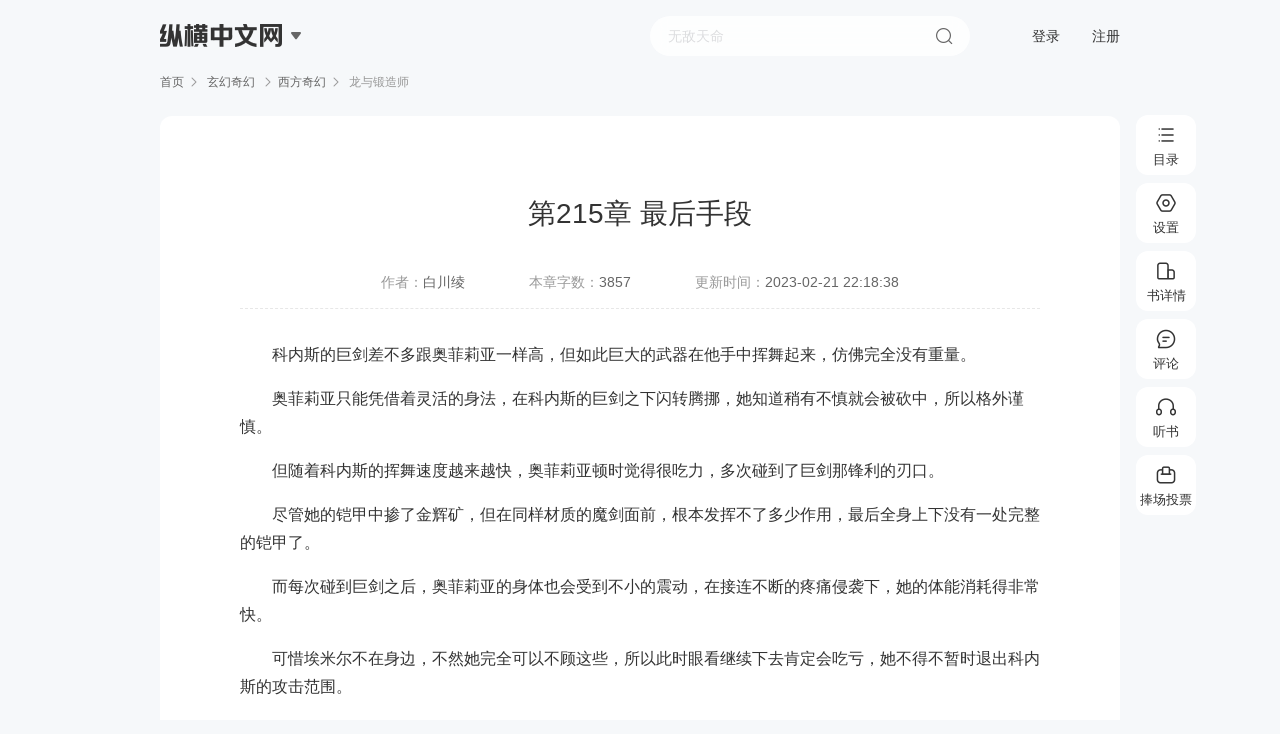

--- FILE ---
content_type: text/html; charset=utf-8
request_url: https://read.zongheng.com/chapter/1229900/71055521.html
body_size: 28044
content:
<!doctype html><html> <head><meta http-equiv="Content-Type" content="text/html; charset=utf-8"><meta charset="UTF-8"><meta http-equiv="X-UA-Compatible" content="ie=edge"><title>第215章 最后手段_龙与锻造师小说最新章节,在线阅读,纵横小说</title><meta name="keywords" content="第215章 最后手段,龙与锻造师最新章节,龙与锻造师免费阅读"><meta name="description" content="第215章 最后手段，科内斯的巨剑差不多跟奥菲莉亚一样高，但如此巨大的武器在他手中挥舞起来，仿佛完全没有重量。奥菲莉亚只能凭借着灵活的身法，在科内斯的巨剑之下闪转腾挪，她知道稍有不慎就会被砍中，所以格外..."><meta http-equiv="mobile-agent" content="format=wml; url=https://m.zongheng.com/chapter/1229900/71055521/"><meta http-equiv="mobile-agent" content="format=xhtml; url=https://m.zongheng.com/chapter/1229900/71055521/"><meta http-equiv="mobile-agent" content="format=html5; url=https://m.zongheng.com/chapter/1229900/71055521/"><meta property="og:type" content="novel"><meta property="og:title" content="龙与锻造师"><meta property="og:description" content="第215章 最后手段，科内斯的巨剑差不多跟奥菲莉亚一样高，但如此巨大的武器在他手中挥舞起来，仿佛完全没有重量。奥菲莉亚只能凭借着灵活的身法，在科内斯的巨剑之下闪转腾挪，她知道稍有不慎就会被砍中，所以格外..."><meta property="og:novel:book_name" content="龙与锻造师"><meta property="og:novel:read_url" content="//read.zongheng.com/chapter/1229900/71055521.html"><meta property="og:image" content="https://static.zongheng.com/upload/cover/8d/ed/8ded10b12660196f83399760c236bcc31726287789043.jpeg"><meta name="format-detection" content="telephone=no, email=no"><meta name="robots" content="all"><meta name="googlebot" content="all"><meta name="baiduspider" content="all"><meta http-equiv="X-UA-Compatible" content="IE=Edge,chrome=1"><meta name="baidu-site-verification" content="code-Bp5BfOEl7N"><meta name="renderer" content="webkit"><link rel="shortcut icon" href="//static.zongheng.com/favicon.ico">  <link rel="stylesheet" href="//revo.zongheng.com/read/2024/d98b626c.css"></head> <body style="display:none" scriptsign="chapter" data-bookid="1229900" data-bookname="龙与锻造师" data-chapterid="71055521" data-forumid="446739" data-readtype="0" data-ec="0" data-isfemale="0" data-isdoublemonthticketopen="false" data-vip="0" data-isshowbookinfo="0" data-fontmappingversion="" data-mc="" data-iscontract="true"><div class="reader" id="page_reader"> <div class="reader-header"><div class="header-logo">  <div class="logo"><span></span><em></em></div>    <div class="downmenu"><a href="https://www.zongheng.com/" target="_blank">纵横中文网</a><a href="https://huayu.zongheng.com/" target="_blank">纵横女生网</a><a href="https://naodong.zongheng.com/" target="_blank">脑洞星球网</a></div></div><form id="commSearch" name="searchForm" class="header-search-form" method="get" action="//search.zongheng.com/s" target="_blank"><div class="header-search-outer" data-hook="searchSuggest"><div class="header-search"><input class="header-search-ipt" name="keyword" type="text" placeholder="请输书名或者作者名" autocomplete="off" disableautocomplete=""><button class="header-search-subbtn">搜索</button></div><div class="header-search-sres-list"><ul><div class="tit">大家都在搜</div><li data-word=""><a href="" target="_blank"></a></li></ul></div></div></form><div class="header-user-unlogin"><a href="javascript:void(0);" class="header-act-login">登录</a><a href="https://passport.zongheng.com/webreg" class="header-act-logout">注册</a></div><div class="header-user-logined" style="display:none"><span class="nickname"><em></em></span><div class="downmenu"><a href="//home.zongheng.com" target="_blank">个人中心</a><a href="//zuozhe.zongheng.com/" target="_blank">作家专区</a><a href="javascript:void(0);" class="header-act-pay">充值</a><a href="javascript:void(0);" class="header-act-logout">退出登录</a></div></div></div>  <div class="reader_head">纵横小说</div><div class="reader-crumb"><a href="//www.zongheng.com">首页</a><span></span><a href="http://www.zongheng.com/categories?cateFineId=8101&bookType=0" target="_blank"> 玄幻奇幻 </a><span></span><a href="http://www.zongheng.com/books?worksTypes=8101&bookType=0&subWorksTypes=8413" target="_blank">西方奇幻</a><span></span> 龙与锻造师 </div> <div class="reader-wrap"><div class="reader-main">  <div class="reader-content" id="Jcontent" data-chapterid="71055521" data-canmonthvote="true"><div class="reader-box" data-chapterid="71055521" id="chapter_71055521"><div class="title"><div class="iconbox"><em class="vip"></em></div><div class="title_txtbox">第215章 最后手段</div></div><div class="bookinfo"><span>作者：<a href="//home.zongheng.com/people/52483729" target="_blank"><i>白川绫</i></a></span><span>本章字数：<i>3857</i></span><span>更新时间：<i>2023-02-21 22:18:38</i></span></div><div class="reader-line"></div>  <div class="content" data-prescription="0" data-decoder=""> <p>科内斯的巨剑差不多跟奥菲莉亚一样高，但如此巨大的武器在他手中挥舞起来，仿佛完全没有重量。</p><p>奥菲莉亚只能凭借着灵活的身法，在科内斯的巨剑之下闪转腾挪，她知道稍有不慎就会被砍中，所以格外谨慎。</p><p>但随着科内斯的挥舞速度越来越快，奥菲莉亚顿时觉得很吃力，多次碰到了巨剑那锋利的刃口。</p><p>尽管她的铠甲中掺了金辉矿，但在同样材质的魔剑面前，根本发挥不了多少作用，最后全身上下没有一处完整的铠甲了。</p><p>而每次碰到巨剑之后，奥菲莉亚的身体也会受到不小的震动，在接连不断的疼痛侵袭下，她的体能消耗得非常快。</p><p>可惜埃米尔不在身边，不然她完全可以不顾这些，所以此时眼看继续下去肯定会吃亏，她不得不暂时退出科内斯的攻击范围。</p><p>可没想到势单力薄的科内斯居然追了上来，他似乎看出了科恩不愿意再参加战斗了。</p><p>“可恶。”奥菲莉亚暗骂一声，只好再次跟他缠斗。</p><p>或许是因为在第一招中吃了瘪，她变得越来越力不从心了，终于，在一次跟巨剑对砍的时候，她的手突然抖了一下，圣剑竟然脱手了。</p><p>尽管她立刻伸出左手去接，但科内斯没有放过这个机会，连忙翻转剑刃，划向她的左手。</p><p>奥菲莉亚不得不放弃，只好任凭圣剑落到了地上。</p><p>眼看对方出现破绽，科内斯顺势调整巨剑挥动的轨迹，转而对准了奥菲莉亚的胸膛。</p><p>面对科内斯的步步紧逼，奥菲莉亚无可奈何，只能继续往后退，而与此同时，科内斯踢了一下地上的圣剑，直接将其夺走了。</p><p>不过，他没料到的是，一个如鬼魅般的身影突然出现在他身后，等他反应过来时，对方居然掏出了一把锋利的匕首刺向他。</p><p>“什么！”</p><p>科内斯大惊失色，还以为是之前那个精灵公主来了，毕竟对方那把水晶匕首一度让他产生了心理阴影，可回头一看，竟然是科恩。</p><p>科内斯松了口气的同时，科恩一把夺过了他手中的圣剑，然后奥菲莉亚也看准时机开始反攻。</p><p>在这前后夹击之下，科内斯连忙架起巨剑防御，却是对准身后的科恩，毕竟奥菲莉亚赤手空拳，肯定不会造成多大的伤害，还是科恩的威胁更大。</p><p>于是，毫无悬念的，科内斯直接挨了奥菲莉亚一拳。</p><p>尽管对方是女人，但这一拳蕴含着巨大的力道，仿佛攻城锤的撞击，竟让他胸前一阵沉闷，最后猛地喷出一口鲜血。</p><p>而另一边，科恩抢走圣剑之后就直接往后退去，根本没有攻击他的想法，科内斯这才明白自己彻底被骗了。</p><p>他顿时恼羞成怒，打算将所有的怒火发泄到奥菲莉亚身上，但科恩却将圣剑扔向了她。</p><p>“多谢。”</p><p>奥菲莉亚道了一声谢，然后立刻跳到空中，接住了飞来的圣剑。</p><p>科内斯也想去抢，但还是慢了对方一步，反而让自己陷入了危险当中。</p><p>他本以为不断的乘胜追击能逼得奥菲莉亚没机会释放剑技，但万万没想到，这会儿对方跳到空中的瞬间居然成功释放了。</p><p>这时候，科内斯也来到半空中，想躲都躲不了，紧急关头只好歪了一下头，让肩膀接住了这一发剑技。</p><p>不一会儿，两人就落到了地上，科内斯的身体差不多都要被劈成两半了，只是他的生命力极其顽强，受了如此重的伤也没有立即死去。</p><p>奥菲莉亚却丝毫没有放松，她知道科内斯马上就会召唤替身，曾经在黑潭镇的时候，她见识过科内斯借助替身复活的景象。</p><p>后来埃米尔告诉她，只要在杀掉科内斯之后，不让替身吃掉他的尸体就行了。</p><p>所以她此时全神贯注，打算下一发剑技就结果科内斯，到时候就一心一意阻止替身。</p><p>但是科内斯看起来不对劲，他捂着从肩膀一直延伸到胸部的巨大伤口，血液如溪水般流淌，估计十秒钟都不到，他就会失血过多而死。</p><p>紧接着，奥菲莉亚不管他在耍什么把戏，决定立刻动用剑技。</p><p>“小心后面。”不远处的科恩突然喊道。</p><p>奥菲莉亚猛地转身，却发现身后出现了一个身影，那正是科内斯，当然，准确来说，应该是他的替身。</p><p>“切，已经召唤出来了吗？”</p><p>奥菲莉亚又回头看向身受重伤的科内斯，却发现对方已经消失了，很显然，在她不注意的时候，科内斯已经跟替身融为一体了。</p><p>奥菲莉亚却并不沮丧，她不知道对方还有多少替身，但只要继续战斗下去，总会找到对方的破绽。</p><p>另一边，获得了新身体的科内斯再次举起剑攻过来，这次他选择直接释放剑技。</p><p>奥菲莉亚不敢怠慢，连忙退后几步，想要全神贯注地闪避对方的剑技，等成功了再用剑技进行反击。</p><p>紧接着，科内斯的巨剑上突然冒出了黑色的雾气，不一会儿就将整个剑刃缠绕起来了。</p><p>他迅速朝前方劈下，一道漆黑如墨的剑气瞬间向奥菲莉亚袭来。</p><p>奥菲莉亚看准时机往旁边跳开，她不禁想到，这道剑气的移动轨迹分明是直线，应该很难击中敌人，以科内斯的心思，没道理使出如此简单的招数。</p><p>所以她留了个心眼，而接下来果然不出所料，她避开剑气之后，科内斯又提剑冲了过来，同时释放他的第二种剑技。</p><p>正如一开始所想的那样，奥菲莉亚在躲开第一发剑技之后，很快就蓄好了力，因此，两人接下来的剑技几乎同时释放出来。</p><p>那一瞬间，科内斯巨剑上缠绕的黑雾竟然消失了，奥菲莉亚的剑刺过去的时候，本该跟巨剑碰撞在一起，结果却被一股无形的力量弹开。</p><p>正因如此，圣剑的轨迹改变了，最终刺向科内斯的身旁，而对方的巨剑却迎面砍来。</p><p>这一发剑技恐怕蕴含着巨大的力道，奥菲莉亚瞬间觉得自己死定了，可她又不甘心就这么认输，便赶紧转动身体，希望能避开剑刃。</p><p>下一秒，果然幸运之神站在了奥菲莉亚这边，巨剑的剑刃擦着铠甲而过，发出尖锐刺耳的声音。</p><p>奥菲莉亚却顾不得捂住耳朵，抓住机会往后退去。</p><p>可即便如此，她还是没能逃出危险，因为正当她松了口气的时候，她的背后出现了一道空间裂缝，从中又伸出一把巨剑来。</p><p>站在远处观战的科恩不敢相信自己的眼睛，这一边科内斯刚刚释放完剑技，结果那边又出现了一个科内斯。</p><p>“……难道这家伙可以跟替身同时存在吗？”</p><p>然后，科恩刚想到这一点便恍然大悟。</p><p>科内斯被奥菲莉亚击中的时候，受了很重的伤，却没有立即死去，然后他的替身也出现了。</p><p>当时他就已经能跟替身同时存在了，只是所有人都没注意到这一点，而现在从空间裂缝里出来的应该就是受了重伤的那个，只不过他早就在暗处换好了新的身体。</p><p>“呵呵，要是埃米尔在这里应该能立刻明白吧。”</p><p>此时，奥菲莉亚还没注意到科内斯的偷袭，而且由于那两人之间的距离太近，科恩想要提醒恐怕也来不及。</p><p>紧急关头，他直接掏出匕首投掷过去，目标却不是从空间裂缝中伸出剑来的科内斯，而是奥菲莉亚。</p><p>因为这时候，科恩位于奥菲莉亚的视线之内，他在这边投掷的话，奥菲莉亚能够立刻察觉到。</p><p>果然，当科内斯的巨剑即将贯穿奥菲莉亚的身体之时，她一脸惊讶地闪开飞来的匕首，同时躲掉了身后的致命一击。</p><p>“喂，你怎么回事？”</p><p>“注意后面！”科恩这才有机会提醒。</p><p>奥菲莉亚恍然大悟，赶紧跳到一边，然后顺势朝身后释放剑技，只可惜这种没有蓄力的剑技无法造成太大伤害，只是将科内斯的巨剑弹开了。</p><p>与此同时，她面前的科内斯也展开攻势，这下她被两面包夹了。</p><p>眼看着奥菲莉亚陷入不利的局势，科恩也按捺不住参战的心情。</p><p>因为经过一段时间的观战，他发现科内斯除了有替身的帮助之外，就没什么特别的。</p><p>但也正是这一点才让人感到棘手，他心想要是奥菲莉亚落败了，那接下来就轮到他了。</p><p>到时候，他也会陷入苦战，那是他最不愿意面对的事，所以还不如趁现在一起消灭掉科内斯。</p><p>一想到这一点，科恩便立刻行动起来，由于手中没有了剑，他便到处张望，希望能找到一把趁手的武器，实在没有的话砖头也行。</p><p>最终，他在一个围观的民众手中拿到了一根木棍，差不多有一人高，很细，似乎一碰就断。</p><p>但科恩管不了那么多，他拿着这根脆弱的木棍就冲上前去。</p><p>科内斯看到他手中的“武器”，顿时忍不住想笑，但奥菲莉亚的剑又刺了过来，他只好仓皇应战。</p><p>奥菲莉亚对战一个科内斯都略显吃力了，更不用说有两个，虽说力量变成了原来的一半，但这两面夹击还是让人吃不消。</p><p>不一会儿，她的手臂和腿部就被割出好几条伤口，尽管并不严重，但她完全没机会止血，这样下去对她还是不利。</p><p>而这边科恩也加入了战场，科内斯根本看不起这个活宝，只是专心跟奥菲莉亚战斗。</p><p>但这恰恰是科恩的计谋，他靠近科内斯之后，用木棍戳向对方的后脑勺。</p><p>当然了，科内斯也不至于太过轻敌，所以还是留了个心眼，直到看清他真的是用木棍攻击后，才终于不再理会他，决定先集中精力干掉奥菲莉亚再说。</p><p>然而，科恩用右手拿着木棍，原本空出的左手之中却突然多了一把匕首。</p><p>最终，科内斯的后脑勺被狠狠地扎了一刀，那里是神经最为密集的地方，所以这一击直接让他瘫痪在地。</p><p>奥菲莉亚不禁大喜，趁机用圣剑结果了他，而接下来，科内斯只剩下另一半身体了。</p><p>他跟替身同时存在的特性已经被两人识破，这下他也没办法故技重施了。</p><p>眼看陷入一打二的局面，科内斯明白自己讨不到半点好处了，便决定动用最后的手段。</p><p>只见他连连后退，跟两人拉开了很远的距离，奥菲莉亚经过刚才的战斗已经相当疲惫了，所以决定趁机休息一下。</p><p>科恩也是这么想的，毕竟只剩下一半力量的科内斯只是强弩之末，接下来完全能以逸待劳。</p><p>可万万没想到，科内斯伸出手打开了一道空间裂缝，然后从中抓出了一个被五花大绑的女人。</p><p>这时候，站在远处观战的拜伦也不由得震惊万分，因为对方竟然不知什么时候抓到了艾格妮丝。</p><p>“呵呵，我亲爱的拜伦大人，你真的洗心革面了吗？”科内斯突然阴险地笑了起来。</p><p>“哼，你应该知道我跟她是竞争对手吧，挟持她又有什么用？”拜伦一副满不在乎的样子。</p><p>当然，这话也有一部分是真心的，如果艾格妮丝死掉了，他夺下王位简直轻而易举。</p><p>但他又想到，如果自己真的任由艾格妮丝死去，奥菲莉亚是否还会相信他的回心转意呢？</p><p>再说了，就算奥菲莉亚不介意，他也无法面对周围的民众。</p><p>因为他发现，那些民众正满脸担忧地看着艾格妮丝，希望身为血亲的拜伦能够救她。</p><p>如果这位竞争对手死了，他很可能失去民心，这样即便登上王位也不会服众，至少民众不会承认一个冷漠到对家人见死不救的国王。</p><p>于是，拜伦不得不做出自认为最合适的决定。</p> </div>       <div class="btn-w">  <div class="btn-donate Jdonate" id="Jdonate" data-sa-d='{"page_module":"readPage","click_name":"donate","book_id":1229900,"chapter_id":71055521}'>捧场</div>  <div class="btn-report"><em></em>举报</div></div><div class="reader-qrcode"><div class="qrcode-hover"><div class="canvas-box"><div class="qrcode-box"><div id="Jqrbottom" class="qrcode-img"></div></div></div><div class="qrcode-infos"><i class="icon-scan"></i><p class="tit"><span class="red">扫一扫</span>· 手机接着看</p><p class="txt">公交地铁随意阅读，新用户享超额福利</p></div></div><div class="qrcode-txt"><em></em>扫一扫，手机接着读</div></div></div></div><div class="reader-bottom"><div class="nav-btn-group">  <a data-precid="71051090" data-sa-d='{"page_module":"readPage","click_name":"last","book_id":1229900,"chapter_id":71051090}' href="/chapter/1229900/71051090.html?">上一章</a>  <span></span><a data-sa-d='{"page_module":"readPage","click_name":"bottomBookDirectory","book_id":1229900,"chapter_id":71055521}' href="http://www.zongheng.com/detail/1229900?tabsName=catalogue">目录</a><span></span>  <a data-nextcid="71060398" data-sa-d='{"page_module":"readPage","click_name":"next","book_id":1229900,"chapter_id":71060398}' href="/chapter/1229900/71060398.html?">下一章</a>  </div><div class="reader-tip">按“键盘左键&#8592”返回上一章 按“键盘右键&#8594”进入下一章 按“空格键”向下滚动</div></div></div><div class="reader-r Jforums-box"> <div class="reader-forum"><div class="close"></div><div class="title JcommentTit"><span class="cur">章节评论</span><span>段评</span></div><div class="forum-comment JcommentForm"><div class="forum-form"><div class="mask"></div><input type="text" class="JtitIpt" value="" placeholder="标题（文字30字，可选填）"><textarea name="" class="Jtextarea" id="" data-maxlen="300" placeholder="想说什么就大胆说出来吧......"></textarea><div class="count Jcounts"><i>0</i>/300</div></div><div class="forum-bt"><div class="code" id="Jcode"><input type="text"><div class="code-img Jrefresh"><img src="//passport.zongheng.com/imgcapt?flag=pc" alt=""></div></div><div class="emoj"><span class="Jemoji"></span><div class="emoji-popup Jemoji-popup hide"><i class="arrow-t"></i><em class="emoji_em emoji_01" data-tit="[白眼]"></em><em class="emoji_em emoji_02" data-tit="[高兴]"></em><em class="emoji_em emoji_03" data-tit="[汗]"></em><em class="emoji_em emoji_04" data-tit="[呵呵]"></em><em class="emoji_em emoji_05" data-tit="[花花]"></em><em class="emoji_em emoji_06" data-tit="[滑稽]"></em><em class="emoji_em emoji_07 last" data-tit="[哭]"></em><em class="emoji_em emoji_08" data-tit="[困]"></em><em class="emoji_em emoji_09" data-tit="[冷笑]"></em><em class="emoji_em emoji_10" data-tit="[懵]"></em><em class="emoji_em emoji_11" data-tit="[亲亲]"></em><em class="emoji_em emoji_12" data-tit="[生气]"></em><em class="emoji_em emoji_13" data-tit="[受惊]"></em><em class="emoji_em emoji_14 last" data-tit="[调皮]"></em><em class="emoji_em emoji_15" data-tit="[委屈]"></em><em class="emoji_em emoji_16" data-tit="[笑哭]"></em><em class="emoji_em emoji_17" data-tit="[桃心]"></em><em class="emoji_em emoji_18" data-tit="[鼓掌]"></em><em class="emoji_em emoji_19" data-tit="[抠鼻]"></em><em class="emoji_em emoji_20" data-tit="[偷笑]"></em></div></div><div class="btn" id="JpostBtn">发表</div></div></div><div class="forum-wrap JforumWrap"><ul class="forums-list" id="JforumsList"></ul><div class="forums-more" id="JforumsMore">查看全部<em></em></div></div></div> </div></div> <div class="gpd-right-menu" id="Jadom_panel"><div class="gpd-guidebar"><div class="tooltip-wrapper"><button class="list btn_list" data-sa-d='{"page_module":"readPage","click_name":"rightBookDirectory","book_id":1229900,"chapter_id":71055521}'><span class="ic icon-list"></span><span class="text">目录</span></button></div><div class="tooltip-wrapper"><button class="setting btn_setting" data-sa-d='{"page_module":"readPage","click_name":"readSetting","book_id":1229900,"chapter_id":71055521}'><span class="ic icon-setting"></span><span class="text">设置</span></button></div><div class="tooltip-wrapper"><button class="addshelf btn_addshelf" data-sa-d='{"page_module":"readPage","click_name":"bookDetail","book_id":1229900,"chapter_id":71055521}'><a href="http://www.zongheng.com/detail/1229900"><span class="ic icon-add-shelf text-24px"></span><span class="text">书详情</span></a></button></div><div class="tooltip-wrapper"><button class="comment btn_comment" data-sa-d='{"page_module":"readPage","click_name":"comment","book_id":1229900,"chapter_id":71055521}'><span class="ic icon-comment text-24px"></span><span class="text">评论</span></button></div><div class="tooltip-wrapper"><button class="listen btn_listen" data-sa-d='{"page_module":"readPage","click_name":"listenBook","book_id":1229900,"chapter_id":71055521}'><span class="ic icon-listen text-24px"></span><span class="text">听书</span></button></div>  <div class="tooltip-wrapper"><button class="donate Jdonate btn-donate" data-canmonthvote="true" data-sa-view="float" data-sa-d='{"page_module":"readPage","click_name":"donateVote:","book_id":1229900,"chapter_id":71055521}'><span class="ic icon-donate"></span><span class="text">捧场投票</span></button></div>  <div class="tooltip-wrapper btn-gotop"><button class="top" data-sa-d='{"page_module":"readPage","click_name":"top","book_id":1229900,"chapter_id":71055521}'><span class="ic icon-top"></span><span class="text">顶部</span></button></div></div><div class="gpd-toast-mask"></div><div class="gpd-reader-toast"> <div data-toast="0" class="gpd-panel-wrap catalog gpd-flt-catalog" style="display:none" data-st="readPageBookDirectoryFloat"><a class="iconfont gpd-close-catalog" href="javascript:"></a><div class="panel-box"><div class="catatop"><a class="book" href="http://www.zongheng.com/detail/1229900"><div class="bookimg"><img src="https://static.zongheng.com/upload/cover/8d/ed/8ded10b12660196f83399760c236bcc31726287789043.jpeg" alt=""><em></em></div><div class="info"><div class="name">龙与锻造师</div><div class="au">白川绫</div></div></a><div class="catalog-tit" id="JcatalogTit"><span class="lang act">目录<i></i></span><div class="sort Jsort"><i class="cur">升序</i><i>倒序</i></div></div><div class="nowchaptername" data-readchapterid="6014473"></div></div><div id="JcatalogTabWrap"><div class="panel-list-wrap catalog-scroll-wrap" id="JcatalogListWrap"><div class="catalog-list Jcatalog-list"><div class="loading">加载中...</div></div></div></div></div></div> <div data-toast="4" class="gpd-listen-wrap" style="display:none"><h3>听书阅读</h3><div class="tit">手机扫码继续阅读<span>多种音色任你选</span></div><div class="canvas-box" :style="{display:(originImg===true?'none':'flex')}"><div class="qrcode-box"><div id="Jqrlisten" class="qrcode-img"></div></div></div><div class="txt">使用<i>纵横小说APP</i>扫码阅读</div></div><div data-toast="1" class="gpd-setting-wrap gpd_flt_setting" data-pname="readerSetting" style="display:none" data-st="readPageReadSettingFloat"><h3>设置</h3><div class="gpd-setLine gpd-setstyle"><div class="gpd-setName">阅读背景</div><div class="gpd-setcon"><a class="sbs-1 fontskin" href="javascript:void(0)" data-skin="theme1" alt="白色"></a><a class="sbs-2 fontskin" href="javascript:void(0)" data-skin="theme2" alt="蓝色"></a><a class="sbs-3 fontskin" href="javascript:void(0)" data-skin="theme3" alt="绿色"></a><a class="sbs-4 fontskin" href="javascript:void(0)" data-skin="theme4" alt="粉色"></a><a class="sbs-5 fontskin" href="javascript:void(0)" data-skin="theme5" alt="灰色"></a><a class="sbs-6 fontskin" href="javascript:void(0)" data-skin="theme6" alt="黄色"></a><a class="sbs-7 fontskin" href="javascript:void(0)" data-skin="theme7" alt="黑色"></a></div></div><div class="gpd-setLine gpd-setfont"><div class="gpd-setName">正文字体</div><div class="gpd-setcon">  <a href="javascript:void(0)" class="sbf-1 fontface" data-font="0">宋体</a><a href="javascript:void(0)" class="sbf-2 fontface active" data-font="1">黑体</a><a href="javascript:void(0)" class="sbf-3 fontface" data-font="2">雅黑</a><a href="javascript:void(0)" class="sbf-4 fontface" data-font="3">楷体</a></div></div><div class="gpd-setLine gpd-setsize"><div class="gpd-setName">字体大小</div><div class="gpd-setcon"><div class="sbw-font"><a data-size="-1" class="font_size setfont" href="javascript:void(0)">A-</a><div class="nowfont" id="adom_reader_font_size">16</div><a data-size="1" class="font_size setfont" href="javascript:void(0)">A+</a></div></div></div><div class="gpd-setLine gpd-setwidth"><div class="gpd-setName">页面宽度</div><div class="gpd-setcon"><a href="javascript:void(0)" data-width="640" class="font_width sbw-1">640</a><a href="javascript:void(0)" data-width="800" class="font_width sbw-2">800</a><a href="javascript:void(0)" data-width="1124" class="font_width sbw-3 active">默认</a><a href="javascript:void(0)" data-width="1280" class="font_width sbw-4">1280</a></div></div><div class="gpd-setLine gpd-setcomment"><div class="gpd-setName">段评开关</div><div class="gpd-setcon auto-switch"><span class="off" id="j_selectCommentBtn"><i class="lang" id="j_sCommentSwitch" title="显示章评及段评内容"></i></span><i class="txt">当前会正常显示所有段评</i></div></div><div class="gpd-setLine gpd-readtoppic-wrap" data-st="readPageSubjectFloat"><div class="gpd-setName">阅读主题</div><div class="gpd-setcon"><div class="topic-list JreadTopic"><a href="/chapter/1229900/71055521.html?" class="item single  cur "><em></em>翻页阅读</a><a href="/chapter/totaltome/1229900/71055521.html?readtype=2" class="item word "><em></em>Word模式 (F2)</a><a href="/chapter/totaltome/1229900/71055521.html?readtype=1" class="item flow "><em></em>全文阅读</a><a href="/chapter/totaltome/1229900/71055521.html?readtype=3" class="item cloud "><em></em>云文档模式 (F4)</a></div></div></div></div></div></div> </div>  <script type="text/javascript" src="//revo.zongheng.com/read/2024/ac50596d.js"></script><script type="text/javascript" src="//rcode.zongheng.com/v2_0/js/tongji.js"></script><script type="text/javascript" src="//rcode.zongheng.com/v2018/js/mod/stater.min.js"></script><script type="text/javascript" src="//revo.zongheng.com/comm/2024/367a0db6.js"></script>   <script type="text/javascript" src="//revo.zongheng.com/read/2024/6fb0e75a.js"></script>   </body></html>

--- FILE ---
content_type: text/css
request_url: https://revo.zongheng.com/read/2024/d98b626c.css
body_size: 13433
content:
@charset "UTF-8";*{-webkit-tap-highlight-color:transparent;box-sizing:border-box}blockquote,body,dd,dir,dl,h1,h2,h3,h4,hr,menu,ol,optgroup,p,pre,ul{margin:0;padding:0}a{text-decoration:none}html{-ms-text-size-adjust:100%;-webkit-text-size-adjust:100%;text-size-adjust:100%;font-size:12px;width:100%;-webkit-touch-callout:none;-webkit-user-select:none;min-height:100%}input[type=button],input[type=number],input[type=password],input[type=tel],input[type=text],textarea{-webkit-appearance:none;outline:0;background:0 0}body{font-family:PingFang SC,Helvetica,Arial,Verdana,Tahoma,sans-serif;-ms-text-autospace:ideograph-alpha ideograph-numeric ideograph-parenthesis;text-autospace:ideograph-alpha ideograph-numeric ideograph-parenthesis}b,strong{font-weight:700}em,i{font-style:normal}li,ul{list-style:none}cite,h3{font-style:normal;font-weight:400}img{border:0 none;vertical-align:top;width:100%}a{color:#666}#zh_mini_pop{position:fixed;left:50%;top:50%;background:#2c2c2c;box-shadow:0 0 3px 0 rgba(0,0,0,.61);border-radius:2px;height:54px;line-height:54px;padding:0 30px;color:#fff;color:#fff;font-size:14px;font-weight:700;-webkit-transform:translate(-50%,-50%);transform:translate(-50%,-50%)}@keyframes popintrans{from{transform:scale(1.1);opacity:0}to{transform:scale(1);opacity:1}}@keyframes popouttrans{from{transform:scale(1);opacity:1}to{transform:scale(1.1);opacity:0}}.popin{animation:popintrans .3s;animation-fill-mode:forwards}.popout{animation:popouttrans .3s;animation-fill-mode:forwards}.ui_widget_section{display:none;width:100%;height:100%;position:fixed;left:0;top:0}.ui_toast_section{display:none;width:100%;height:100%;position:fixed;left:0;top:0;opacity:0}.ui_shadow{width:100%;height:100%;background:rgba(0,0,0,.3);position:fixed;left:0;top:0;overflow:hidden}.ui_widget_box{min-width:450px;background-color:var(--modSamllBgColor);margin:auto;position:fixed;left:50%;top:50%;overflow:hidden;transform:translate(-50%,-50%);border-radius:24px;padding:34px 40px 12px}.ui_widget_tit{border-bottom:1px solid var(--borderSmallColor);font-weight:500;color:var(--titleColor);padding-bottom:12px;font-size:20px;line-height:28px}.ui_widget_close{background:url(//revo.zongheng.com/read/2024/0a70d823.png) center no-repeat;width:20px;height:20px;position:absolute;right:20px;top:20px;cursor:pointer;background-size:20px}.ui_widget_con{overflow:hidden}.ui_widget_contxt{padding:25px;text-align:center}.ui_widget_contxt p.contit{font-size:16px;color:var(--fontAcolor);font-weight:500;white-space:nowrap}.ui_widget_contxt p.concon{font-size:14px;color:var(--conlittleColor);line-height:20px;padding-top:10px;white-space:nowrap}.ui_widget_conbtn{text-align:center;padding-bottom:28px;padding-top:10px}.ui_widget_conbtn button{width:112px;height:40px;font-size:16px;line-height:40px;display:inline-block;border-radius:2px;border:0;margin:0 10px;cursor:pointer;outline:0;border-radius:22px}.ui_widget_conbtn button.confirm{background:linear-gradient(324deg,#e60000 0,#ff6114 100%);border-radius:22px;color:#fff}.ui_widget_conbtn button.unclick{background:#eee;color:#a9a9a9;border:1px solid #eee}.ui_widget_conbtn button.confirm:hover{background:#e84848;color:#fff}.ui_widget_conbtn button.confirm:active{background:#9d2929;color:#fff}.ui_widget_conbtn button.cancel{background:#fff;color:#666;border:1px solid #979797}.rb-theme7 .ui_widget_conbtn button.cancel{border:1px solid #666;background:0 0}.ui_widget_conbtn button.charge{background:#ff832f;color:#fff;border:1px solid #ff832f}.ui_toast{height:54px;line-height:54px;padding:0 32px;background:#2c2c2c;box-shadow:0 0 3px 0 rgba(0,0,0,.61);border-radius:2px;font-size:14px;color:#fff;display:inline-block;position:fixed;left:50%;top:50%;overflow:hidden;white-space:nowrap}.ui_widget_tab{height:48px;line-height:48px;background:#f7f7f7}.ui_widget_tab span{float:left;min-width:100px;text-align:center;font-size:14px;color:#a9a9a9;border-right:1px solid #fff;cursor:pointer}.ui_widget_tab span.active{background:#fff;color:#333;cursor:auto}.ui_widget_tab_con>div{display:none}.ui_widget_customloading,.ui_widget_tabloading{position:absolute;left:0;top:0;width:100%;height:100%;background:url(//revo.zongheng.com/read/2024/ebaa9119.gif) center no-repeat;background-color:rgba(255,255,255,.5);display:none}.rb-theme7 .comm_ui_widgetbox{background-color:#262626;color:#b2b2b2}.rb-theme7 .comm_ui_widgettit{border-bottom:1px solid #333;color:#999}.rb-theme7 .comm_ui_widgetcontxt p.contit{color:#999}.rb-theme7 .comm_ui_widgetcontxt p.concon{color:#666}.rb-theme7 .comm_ui_widgettab span.active{background:0 0;color:#b2b2b2}.rb-theme7 .comm_ui_widgettab span{color:#666}.rb-theme7 .donated_con_tr a{color:#999}.rb-theme7 .donated_con_selbox ul li p{color:#b2b2b2}.rb-theme7 .donated_con_selbox ul li span{color:#999}.rb-theme7 .donated_con_selbox ul li input{color:#b2b2b2}.rb-theme7 .donated_submit.unclick{background:#333;color:#666}.rb-theme7 .donated_btnbox p .donate_sinbook_tip{color:#666}.rb-theme7 .donated_btnbox p .donate_sinbook_tip .t_red{color:#e60000!important}.rb-theme7 .donated_btnbox p span{color:#666!important}.rb-theme7 .donated_con_selbox ul li div,.rb-theme7 .donated_con_selbox ul li span.placeholder{color:#b2b2b2}.loading{text-align:center;padding:50px 0}.loading em{background:url(//revo.zongheng.com/read/2024/ebaa9119.gif) no-repeat center center;width:25px;height:25px;display:block;margin:0 auto 10px}.loading span{font-size:12px;color:#999}.star,.star_ic{width:54px;height:24px;display:inline-block;background-repeat:no-repeat;background-size:auto 24px}.star0{background:0 0;display:none}.star1{background-image:url(//rcode.zongheng.com/v2018/images/user/level/f_level_1.png)}.star2{background-image:url(//rcode.zongheng.com/v2018/images/user/level/f_level_2.png)}.star3{background-image:url(//rcode.zongheng.com/v2018/images/user/level/f_level_3.png)}.star4{background-image:url(//rcode.zongheng.com/v2018/images/user/level/f_level_4.png)}.star5{background-image:url(//rcode.zongheng.com/v2018/images/user/level/f_level_5.png)}.star6{background-image:url(//rcode.zongheng.com/v2018/images/user/level/f_level_6.png)}.star7{background-image:url(//rcode.zongheng.com/v2018/images/user/level/f_level_7.png)}.star8{background-image:url(//rcode.zongheng.com/v2018/images/user/level/f_level_8.png)}.star9{background-image:url(//rcode.zongheng.com/v2018/images/user/level/f_level_9.png)}.star10{background-image:url(//rcode.zongheng.com/v2018/images/user/level/f_level_10.png)}.star11{background-image:url(//rcode.zongheng.com/v2018/images/user/level/f_level_11.png)}.star12{background-image:url(//rcode.zongheng.com/v2018/images/user/level/f_level_12.png)}.star13{background-image:url(//rcode.zongheng.com/v2018/images/user/level/f_level_13.png)}.star14{background-image:url(//rcode.zongheng.com/v2018/images/user/level/f_level_14.png)}.star15{background-image:url(//rcode.zongheng.com/v2018/images/user/level/f_level_15.png)}.star16{background-image:url(//rcode.zongheng.com/v2018/images/user/level/f_level_16.png)}.emoji_em{background:url(//revo.zongheng.com/read/2024/51a6d0a0.png) no-repeat center center;width:34px;height:24px;display:inline-block;vertical-align:-6px}.emoji_01{background-image:url(//revo.zongheng.com/read/2024/51a6d0a0.png)}.emoji_02{background-image:url(//revo.zongheng.com/read/2024/7bb7c4bd.png)}.emoji_03{background-image:url(//revo.zongheng.com/read/2024/66401937.png)}.emoji_04{background-image:url(//revo.zongheng.com/read/2024/66473adb.png)}.emoji_05{background-image:url(//revo.zongheng.com/read/2024/e8d82ffc.png)}.emoji_06{background-image:url(//revo.zongheng.com/read/2024/3aa8f791.png)}.emoji_07{background-image:url(//revo.zongheng.com/read/2024/7c3cdebb.png)}.emoji_08{background-image:url(//revo.zongheng.com/read/2024/7935c192.png)}.emoji_09{background-image:url(//revo.zongheng.com/read/2024/8cd56f36.png)}.emoji_10{background-image:url(//revo.zongheng.com/read/2024/c2078a0c.png)}.emoji_11{background-image:url(//revo.zongheng.com/read/2024/263bdc2a.png)}.emoji_12{background-image:url(//revo.zongheng.com/read/2024/a9cdba08.png)}.emoji_13{background-image:url(//revo.zongheng.com/read/2024/2a58561c.png)}.emoji_14{background-image:url(//revo.zongheng.com/read/2024/07b0da5d.png)}.emoji_15{background-image:url(//revo.zongheng.com/read/2024/aef2ba02.png)}.emoji_16{background-image:url(//revo.zongheng.com/read/2024/436be2cf.png)}.emoji_17{background-image:url(//revo.zongheng.com/read/2024/445b18ea.png)}.emoji_18{background-image:url(//revo.zongheng.com/read/2024/8500e03a.png)}.emoji_19{background-image:url(//revo.zongheng.com/read/2024/83a2d5cc.png)}.emoji_20{background-image:url(//revo.zongheng.com/read/2024/4bdccfc6.png)}.cha_report{width:878px;margin:0 auto;padding:35px 36px}.report input::-webkit-input-placeholder,.report textarea::-webkit-input-placeholder{color:#bdc0c6}.report_tit{text-align:justify;color:var(--fontAcolor);font-size:14px;margin-bottom:2vh}.report_tit i{color:#e60000}.report_con{margin-bottom:22px}.report_form{margin-bottom:1vh;overflow:hidden}.report_classify{margin-bottom:1vh;overflow:hidden}.report_classify span{display:block;height:40px;width:148px;border:1px solid rgba(169,169,169,.4);border-radius:2px;text-align:center;color:var(--fontAcolor);font-size:16px;line-height:40px;margin-bottom:14px;margin-right:14px;float:left;position:relative;cursor:pointer}.report_classify span.cur{border:1px solid #e60000;color:#e60000;line-height:40px}.report_classify span.cur:after{content:"";background-size:15px;width:15px;height:15px;position:absolute;bottom:-1px;right:-1px;display:block}.report_classify span:nth-child(5){margin-right:0}.report_textarea{border:1px solid rgba(169,169,169,.4);border-radius:2px;padding:10px;margin-bottom:1.5vh;height:72px;position:relative}.report_textarea textarea{color:var(--fontAcolor);line-height:24px;background:0 0;width:100%;resize:none;height:100%;font-size:14px;border:none}.report_w_num{color:#a9a9a9;font-size:14px;position:absolute;right:10px;bottom:10px}.report_upload_box{overflow:hidden}.report_img_list{float:left;position:relative}.report_item_img{width:70px;height:70px;background:#f5f7f9;float:left;border-radius:2px;margin-right:14px;overflow:hidden}.report_item_img{position:relative;width:70px;height:70px;overflow:hidden}.report_item_img img{width:70px;transform:translate(0,-50%);margin-top:50%}.report_item_img .report_delete{background:url(//revo.zongheng.com/read/2024/e0e99d26.png) no-repeat;background-size:17px;width:17px;height:17px;position:absolute;right:0;top:0;display:block}.report_bar{width:60px;height:4px;border-radius:22px;background:rgba(255,255,255,.5);position:absolute;left:50%;bottom:.5rem;transform:translate(-50%,0);overflow:hidden}.report_progress{width:0;position:absolute;left:0;top:0;height:4px;background:#fff;transition:width ease .1s}.report_uploader_box{width:70px;height:70px;position:relative;float:left}.report_uploader_file{background:url(//revo.zongheng.com/read/2024/5c559ace.png) no-repeat #f5f5f5 center center;background-size:2.5rem;border-radius:2px;margin:0;width:70px;height:70px;display:block}.report_uploader_box input{background:0 0;width:70px;height:70px;position:absolute;left:0;top:0;opacity:0}.report_img_num{font-size:14px;color:#a9a9a9;position:absolute;right:-30px;bottom:0}.report_fail{position:absolute;bottom:4px;color:#fff;font-size:12px;text-align:center;width:100%}.report_fail:before{content:"";background:url(images/report/tip.png) no-repeat;background-size:15px;width:15px;height:15px;display:inline-block;vertical-align:middle}.report_ipt input{height:30px;color:var(--fontAcolor);font-size:14px;padding-left:12px;width:240px;border:1px solid rgba(169,169,169,.4);display:inline-block;border-radius:2px;overflow:hidden;margin-bottom:14px}.report_ipt input.capt{width:124px;margin-right:14px;float:left}.report_ipt img{width:75px;display:inline-block;float:left;height:30px;border:1px solid rgba(169,169,169,.4);margin-right:7px}.report_ipt .refresh{width:16px;height:32px;display:inline-block;float:left;cursor:pointer}.report_ipt .refresh:hover{background-position:-53px -381px}.report_submit{height:80px;background:#e60000;border-radius:40px;width:590px;margin:0 auto;color:#fff;text-align:center;font-size:28px;line-height:80px;margin-top:80px}.report_error{height:30px;line-height:30px;color:#e60000}.report_btn{text-align:center}.report_btn>div{width:150px;height:44px;text-align:center;border:1px solid rgba(169,169,169,.4);border-radius:23px;font-size:16px;line-height:44px;display:inline-block;color:#a9a9a9;margin:0 30px;cursor:pointer}.report_btn .confirm{border-radius:23px;color:#fff;background:#d8d8d8;border:1px solid #d8d8d8}.rb-theme7 .report_btn .confirm{background-color:#333;color:#666;border:none}.report_btn .confirm.redbtn{background:linear-gradient(331deg,#e60000 0,#ff6114 100%);border:none;color:#fff}.fl{float:left}.fr{float:right}.r_other{background:rgba(250,250,250,.98);box-shadow:0 2px 5px 0 rgba(0,0,0,.2);padding:30px 64px;position:fixed;left:50%;top:50%;width:820px;height:574px;margin-left:-410px;margin-top:-287px}.ui_widget_close{background:url(https://rcode.zongheng.com/v2018/images/widget_close.png) center no-repeat;width:48px;height:48px;position:absolute;right:0;top:0;cursor:pointer}.r_other h4{font-size:18px;font-weight:700}.r_author{margin-top:0;padding:22px 0;margin-bottom:16px;background:0 0;border:none;display:flex}.r_author_txt_l{flex-grow:1}.r_author_head{margin-right:12px;float:left}.r_author_head img{border-radius:25px;width:50px;height:50px}.r_author_txt{float:left}.r_author_txt span{font-size:14px;margin-top:5px;display:block;color:#999}.r_author_txt span em{font-size:14px;color:#151515;font-weight:700}.r_author_txt .date{font-size:12px;color:#999;margin-top:3px}.r_author_txt_l{margin-top:0}.r_author_txt_r{font-size:14px;color:#666;margin-bottom:10px}.r_author_donate{width:250px;height:40px;border-radius:2px;background:#d32f2f;color:#fff;text-align:center;display:block;margin-top:5px}.r_author_donate p{font-size:14px;line-height:40px;height:40px;margin:0;padding:0;color:#fff;display:inline-block;vertical-align:middle}.r_author_donate em{display:inline-block;background:url(https://rcode.zongheng.com/v2018/images/reader_donate_16.png) center no-repeat;width:16px;height:40px;vertical-align:middle;margin-right:10px}.r_tit{border-bottom:1px solid #e6e6e6;padding-bottom:6px;margin-bottom:20px}.r_book_rec{margin-bottom:20px;overflow:hidden}.r_book_item{float:left;width:31%;margin:0 23px 0 0}.r_book_item:last-child{margin-right:0}.r_book_item .img-book{width:86px;height:114px;box-shadow:0 2px 4px 0 rgba(0,0,0,.2);border-radius:4px;margin-right:15px;overflow:hidden}.r_book_item .img-book img{width:86px;height:114px;border-radius:4px}.r_book_item .book-info{position:relative;overflow:hidden}.r_book_item .book-info .bookname{line-height:21px;font-size:14px;overflow:hidden;color:#666;letter-spacing:.78px;height:44px}.r_book_item .bookname a{color:#666;font-weight:700}.r_book_item .book-info .info{font-size:12px;color:#666;letter-spacing:.86px;line-height:18px;display:-webkit-box;-webkit-line-clamp:4;-webkit-box-orient:vertical;overflow:hidden;height:72px}.r_book_item .book-info .info a{color:#666}.r_book_list .r_book_item .bookname{height:24px;font-weight:700;white-space:nowrap;text-overflow:ellipsis}.r_rank_txt{font-size:14px;color:#666;letter-spacing:.67px;font-weight:700;margin-bottom:15px;position:relative;padding-left:10px}.r_rank_txt i{font-size:14px;color:#fc7403;letter-spacing:.86px;display:block}.r_rank_txt em{background:#fc7403;width:3px;height:13px;display:inline-block;position:absolute;left:0;top:3px}.r_au_label{color:#999;letter-spacing:.86px;line-height:18px;font-size:12px;white-space:nowrap;text-overflow:ellipsis;width:10em;overflow:hidden}.r_au_label i{font-size:12px;color:#2a2a2a;letter-spacing:.86px}.reader_head{text-indent:-9999em;height:0;overflow:hidden;color:#f5f7f9}:root{--titleColor:#333;--bgColor:#F6F8FA;--modBgColor:rgba(255,255,255,.3);--modSamllBgColor:#fff;--width:640px;--borderSmallColor:#F2F0F0;--fontAcolor:#333;--fontBcolor:#666;--fontCcolor:#999;--fontDcolor:#fff;--conlittleColor:#999;--topicbgColor:#F6F8FA;--searchbgColor:rgba(255,255,255,0.4);--moddownloadBgColor:#E60101;--downloadIconColor:#fff}body{background-color:var(--bgColor)}body.rb-theme1{--bgColor:#F6F8FA;--modBgColor:rgba(255,255,255);background-color:var(--bgColor);--searchbgColor:rgba(255,255,255,0.8)}body.rb-theme2{--bgColor:#D7DCE2;--titleColor:#161617;background-color:var(--bgColor)}body.rb-theme3{--bgColor:#D5DCCC;--titleColor:#171716;background-color:var(--bgColor)}body.rb-theme4{--bgColor:#EBE2E7;--titleColor:#171617;background-color:var(--bgColor)}body.rb-theme5{--bgColor:#F0F0F0;--titleColor:#333333;background-color:var(--bgColor)}body.rb-theme6{--bgColor:#DED9C6;--titleColor:#171716;background-color:var(--bgColor)}body.rb-theme7{--bgColor:#0F0F0F;--titleColor:#B2B2B2;--modBgColor:rgba(255, 255, 255, .06);--modSamllBgColor:#262626;--borderSmallColor:#333;--fontAcolor:#999;--fontBcolor:#999;--fontCcolor:#666;--conlittleColor:#666;--topicbgColor:rgba(255,255,255,0.06);--searchbgColor:#333;--fontDcolor:#999;--moddownloadBgColor:#262626;--downloadIconColor:#e60000}body.rb-theme7 .reader-header .header-logo .logo span{background-color:#999}body.rb-theme7 .reader-header .header-search-form .header-search .header-search-subbtn{background-color:#666}body.rb-theme7 .reader-header .header-search-form .header-search .header-search-ipt::placeholder{color:#999}body.rb-theme7 .reader-header .header-search-form .header-search-sres-list{background-color:#333;border:1px solid #333}body.rb-theme7 .reader-header .header-search-form .header-search-sres-list div,body.rb-theme7 .reader-header .header-search-form .header-search-sres-list li.active{background-color:#2e2e2e}body.rb-theme7 .reader-header .header-search-form .header-search-sres-list li:hover{background-color:#2e2e2e}body.rb-theme7 .reader-wrap .reader-r .forum-comment .forum-form{background:rgba(38,38,38,.8);border:none;color:#b2b2b2;position:relative}body.rb-theme7 .reader-wrap .reader-r .forum-comment .forum-form input::placeholder,body.rb-theme7 .reader-wrap .reader-r .forum-comment .forum-form textarea::placeholder{color:#666}body.rb-theme7 .reader-wrap .reader-r .forum-comment .forum-form input{color:#b2b2b2;border-bottom:1px solid #333;font-family:PingFangSC}body.rb-theme7 .reader-wrap .reader-r .forum-comment .forum-form textarea{color:#b2b2b2}body.rb-theme7 .reader-wrap .reader-r .forum-comment .forum-form .count{color:#666}body.rb-theme7 .reader-wrap .reader-r .forum-comment .forum-form .count i{color:#999}body.rb-theme7 .reader-wrap .reader-r .forum-comment .forum-bt .code .code-img,body.rb-theme7 .reader-wrap .reader-r .forum-comment .forum-bt .code input{background:rgba(38,38,38,.8);color:#999;border:none}body.rb-theme7 .reader-wrap .reader-r .forum-comment .forum-bt .emoj span{background:#666}body.rb-theme7 .reader-wrap .reader-r .forum-comment .forum-bt .btn{width:80px;height:40px;background:linear-gradient(324deg,#e60000 0,#ff6114 100%);border-radius:20px;color:#fff;text-align:center;line-height:40px;float:right;font-size:16px}body.rb-theme7 .reader-wrap .reader-r .forum-item .forum-info a{color:#999}body.rb-theme7 .reader-wrap .reader-r .forum-item .forum-info .tit{color:#999}body.rb-theme7 .reader-wrap .reader-r .forum-item .forum-info .dec{color:#999}body.rb-theme7 .reader-wrap .reader-r .forum-item .forum-info .other .time{color:#666}body.rb-theme7 .reader-wrap .reader-r .forum-item .forum-info .other .for-praise{color:#666}body.rb-theme7 .reader-wrap .reader-r .forum-item .forum-info .other .for-praise em{background:#666}body.rb-theme7 .reader-wrap .reader-r .forums-more{color:#666}body.rb-theme7 .reader-wrap .reader-r .forums-more em{background-image:url(//revo.zongheng.com/read/2024/2c45cc27.png)}body.rb-theme7 .reader-wrap .reader-main .reader-top .bookimg{box-shadow:0 0 1px 0 rgba(0,0,0,.1) inset}body.rb-theme7 .reader-wrap .reader-main .reader-top .bookimg img{box-shadow:0 0 1px 0 rgba(0,0,0,.1) inset}body.rb-theme7 .reader-wrap .reader-main .reader-top .bookimg:after{content:"";width:148px;height:207px;background:#f6f8fa;border:1px solid #d0d3d6;border-radius:5px;display:block;position:absolute;left:9px;top:5px;z-index:1}body.rb-theme7 .reader-wrap .reader-main .reader-top .au{color:#73767a}body.rb-theme7 .reader-wrap .reader-main .reader-top .tags .line{background-color:rgba(0,0,0,.12)}body.rb-theme7 .reader-wrap .reader-main .reader-top .tags span{color:var(--titleColor)}body.rb-theme7 .reader-wrap .reader-main .reader-top .tags span i{color:#666}body.rb-theme7 .reader-wrap .reader-main .reader-content .bookinfo span{color:#666}body.rb-theme7 .reader-wrap .reader-main .reader-content .bookinfo span a,body.rb-theme7 .reader-wrap .reader-main .reader-content .bookinfo span i{color:#999}body.rb-theme7 .reader-wrap .reader-main .reader-content .content p{color:#b2b2b2}body.rb-theme7 .reader-wrap .reader-main .reader-content .content p.highlight .content-txt{background:rgba(230,0,0,.08);color:#b2b2b2}body.rb-theme7 .reader-wrap .reader-main .reader-content .content p .counts{background-image:url(//revo.zongheng.com/read/2024/5d1d550d.png);color:#b2b2b2}body.rb-theme7 .reader-wrap .reader-main .reader-content .authortips{color:#999;display:flex}body.rb-theme7 .reader-wrap .reader-main .reader-content .reader-line{border:1px dashed #333}body.rb-theme7 .reader-wrap .reader-main .reader-content .reader-end{background:var(--modSamllBgColor);box-shadow:none}body.rb-theme7 .reader-wrap .reader-main .reader-content .reader-end p{color:#666}body.rb-theme7 .reader-wrap .reader-main .reader-content .reader-end.reader-app-download .tit{color:#b2b2b2}body.rb-theme7 .reader-wrap .reader-main .reader-content .reader-end.reader-app-download .qrcode{color:#666}body.rb-theme7 .reader-wrap .reader-main .reader-content .reader-end.reader-app-download .qrcode i{color:#e60000}body.rb-theme7 .reader-wrap .reader-main .reader-content .reader-end.reader-order .tit{color:#b2b2b2}body.rb-theme7 .reader-wrap .reader-main .reader-content .reader-end.reader-order .order-list .item{border:1px solid #666}body.rb-theme7 .reader-wrap .reader-main .reader-content .reader-end.reader-order .order-list .item span{color:#b2b2b2}body.rb-theme7 .reader-wrap .reader-main .reader-content .reader-end.reader-order .order-list .item i{color:#666}body.rb-theme7 .reader-wrap .reader-main .reader-content .reader-end.reader-order .order-list .item:hover{background:rgba(230,0,0,.05);border:1px solid #e60000}body.rb-theme7 .reader-wrap .reader-main .reader-content .reader-end.reader-order .order-list .item:hover em{border:1px solid #e60000}body.rb-theme7 .reader-wrap .reader-main .reader-content .reader-end.reader-order .order-list .item em{background:0 0;border:1px solid #666}body.rb-theme7 .reader-wrap .reader-main .reader-content .reader-end.reader-order .order-list .item em:after{content:"";background:#262626}body.rb-theme7 .reader-wrap .reader-main .reader-content .reader-end.reader-order .tip{color:#666;line-height:24px;margin-bottom:16px;font-size:16px}body.rb-theme7 .reader-wrap .reader-main .reader-content .btn-w .btn-report{color:#666}body.rb-theme7 .reader-wrap .reader-main .reader-content .btn-w .btn-report em{background:#666}body.rb-theme7 .reader-wrap .reader-main .reader-content .btn-w .btn-report:hover{color:#e60000}body.rb-theme7 .reader-wrap .reader-main .reader-content .btn-w .btn-report:hover em{background:#e60000}body.rb-theme7 .reader-wrap .reader-main .reader-content .reader-qrcode .qrcode-hover{box-shadow:0 1px 6px 0 rgba(221,221,221,.5)}body.rb-theme7 .reader-wrap .reader-main .reader-content .reader-qrcode .qrcode-hover .qrcode-box{padding:5px;background-color:#fff}body.rb-theme7 .reader-bottom .nav-btn-group a{color:#73767a}body.rb-theme7 .reader-bottom .nav-btn-group a:hover{background:rgba(230,0,0,.05);color:#e60000}body.rb-theme7 .reader-bottom .nav-btn-group span{background:#333}body.rb-theme7 .reader-bottom .reader-tip{color:#666}body.rb-theme7 .gpd-right-menu .tooltip-wrapper.active,body.rb-theme7 .gpd-right-menu .tooltip-wrapper:hover{background:var(--modBgColor)}body.rb-theme7 .gpd-right-menu .tooltip-wrapper.active button .ic,body.rb-theme7 .gpd-right-menu .tooltip-wrapper:hover button .ic{background:#e60000}body.rb-theme7 .gpd-right-menu .tooltip-wrapper button .ic{background:#666}body.rb-theme7 .gpd-right-menu .tooltip-wrapper button .text{color:#666}body.rb-theme7 .gpd-reader-toast .gpd-flt-catalog .book .bookimg img{box-shadow:inset 0 0 1px 0 rgba(0,0,0,.1)}body.rb-theme7 .gpd-reader-toast .gpd-flt-catalog .book .bookimg em{background:url(//revo.zongheng.com/read/2024/19bb7ab7.png) no-repeat;background-size:8px;width:8px;height:96px;position:absolute;left:0;top:0;display:block;z-index:3}body.rb-theme7 .gpd-reader-toast .gpd-flt-catalog .book .info .name{color:var(--titleColor)}body.rb-theme7 .gpd-reader-toast .gpd-flt-catalog .book .info .au{color:#666;line-height:22px}body.rb-theme7 .gpd-reader-toast .gpd-flt-catalog .catalog-tit{color:var(--titleColor);border-bottom:none}body.rb-theme7 .gpd-reader-toast .gpd-flt-catalog .catalog-tit .sort{background:var(--modBgColor)}body.rb-theme7 .gpd-reader-toast .gpd-flt-catalog .catalog-tit .sort i{color:#999}body.rb-theme7 .gpd-reader-toast .gpd-flt-catalog .catalog-tit .sort i.cur{color:#fff}body.rb-theme7 .gpd-reader-toast .gpd-flt-catalog .nowchaptername span{background:var(--modBgColor)}body.rb-theme7 .gpd-reader-toast .gpd-flt-catalog .catalog-scroll-wrap .catalog-list h3{position:relative;z-index:2;font-size:22px;color:var(--titleColor)}body.rb-theme7 .gpd-reader-toast .gpd-flt-catalog .catalog-scroll-wrap .catalog-list h3.org{color:#ff8d36}body.rb-theme7 .gpd-reader-toast .gpd-flt-catalog .catalog-scroll-wrap .catalog-list h3 cite{display:flex;margin-bottom:20px}body.rb-theme7 .gpd-reader-toast .gpd-flt-catalog .catalog-scroll-wrap .catalog-list h3 i{color:#666}body.rb-theme7 .gpd-reader-toast .gpd-flt-catalog .catalog-scroll-wrap .catalog-list h3 em{float:right;width:8px;height:8px;border-left:2px solid #666;border-bottom:2px solid #666;transform:rotate(135deg);display:block;border-radius:2px;transform-origin:center;margin-top:8px;cursor:pointer}body.rb-theme7 .gpd-reader-toast .gpd-flt-catalog .catalog-scroll-wrap .catalog-list h3.hide em{transform:rotate(-45deg);margin-top:4px}body.rb-theme7 .gpd-reader-toast .gpd-flt-catalog .catalog-scroll-wrap .catalog-list>div{padding-top:28px}body.rb-theme7 .gpd-reader-toast .gpd-flt-catalog .catalog-scroll-wrap .volume-list ul{overflow:hidden}body.rb-theme7 .gpd-reader-toast .gpd-flt-catalog .catalog-scroll-wrap .volume-list.hide{display:none}body.rb-theme7 .gpd-reader-toast .gpd-flt-catalog .catalog-scroll-wrap .volume-list li{float:left;width:50%;line-height:48px;font-size:16px;color:#666;display:flex;font-weight:400}body.rb-theme7 .gpd-reader-toast .gpd-flt-catalog .catalog-scroll-wrap .volume-list li.cur a{color:#e60000}body.rb-theme7 .gpd-reader-toast .gpd-flt-catalog .catalog-scroll-wrap .volume-list li a{color:#999;display:-webkit-box;word-break:break-all;white-space:normal;-webkit-line-clamp:1;-webkit-box-orient:vertical;max-width:90%;height:48px;overflow:hidden;margin-right:10px}body.rb-theme7 .gpd-reader-toast .gpd-flt-catalog .catalog-scroll-wrap .volume-list li a:hover{color:#e60000}body.rb-theme7 .gpd-reader-toast .gpd-listen-wrap{background:var(--modSamllBgColor);color:var(--titleColor)}body.rb-theme7 .gpd-reader-toast .gpd-readtoppic-wrap{box-shadow:none}body.rb-theme7 .gpd-reader-toast .gpd-readtoppic-wrap .topic-list .item.cur,body.rb-theme7 .gpd-reader-toast .gpd-readtoppic-wrap .topic-list .item:hover{font-weight:500;background:rgba(230,0,0,.05);color:#e60000;border:1px solid #e60000}body.rb-theme7 .gpd-reader-toast .gpd-readtoppic-wrap .topic-list .item.cur em,body.rb-theme7 .gpd-reader-toast .gpd-readtoppic-wrap .topic-list .item:hover em{background:#e60000}body.rb-theme7 .gpd-reader-toast .gpd-readtoppic-wrap .topic-list .item em{background:#666}body.rb-theme7 .gpd-reader-toast .gpd-setting-wrap{box-shadow:none}body.rb-theme7 .gpd-reader-toast .gpd-setting-wrap .gpd-setLine .gpd-setName{color:#999;line-height:32px;margin-right:24px;font-size:14px}body.rb-theme7 .gpd-reader-toast .gpd-setting-wrap .gpd-setLine .gpd-setcon a{background:rgba(255,255,255,.06);border:1px solid #404040;color:#b2b2b2}body.rb-theme7 .gpd-reader-toast .gpd-setting-wrap .gpd-setLine .gpd-setcon a.active,body.rb-theme7 .gpd-reader-toast .gpd-setting-wrap .gpd-setLine .gpd-setcon a:hover{background:rgba(230,0,0,.05);border:1px solid #e60000;color:#e60000}body.rb-theme7 .gpd-reader-toast .gpd-setting-wrap .gpd-setLine.gpd-setstyle .gpd-setName{line-height:36px}body.rb-theme7 .gpd-reader-toast .gpd-setting-wrap .gpd-setLine.gpd-setstyle .gpd-setcon a{background:#fff}body.rb-theme7 .gpd-reader-toast .gpd-setting-wrap .gpd-setLine.gpd-setstyle .gpd-setcon a.sbs-2{background:#d7dce2;border:1px solid rgba(161,159,159,.4)}body.rb-theme7 .gpd-reader-toast .gpd-setting-wrap .gpd-setLine.gpd-setstyle .gpd-setcon a.sbs-3{background:#d5dccc;border:1px solid rgba(161,159,159,.4)}body.rb-theme7 .gpd-reader-toast .gpd-setting-wrap .gpd-setLine.gpd-setstyle .gpd-setcon a.sbs-4{background:#ebe2e7;border:1px solid rgba(161,159,159,.4)}body.rb-theme7 .gpd-reader-toast .gpd-setting-wrap .gpd-setLine.gpd-setstyle .gpd-setcon a.sbs-5{background:#f6f6f6}body.rb-theme7 .gpd-reader-toast .gpd-setting-wrap .gpd-setLine.gpd-setstyle .gpd-setcon a.sbs-6{background:#efebe1;border:1px solid rgba(161,159,159,.4)}body.rb-theme7 .gpd-reader-toast .gpd-setting-wrap .gpd-setLine.gpd-setstyle .gpd-setcon a.sbs-7{background:url(//revo.zongheng.com/read/2024/2f7f612b.png) no-repeat center;background-size:36px;border:1px solid rgba(161,159,159,.4)}body.rb-theme7 .gpd-reader-toast .gpd-setting-wrap .gpd-setLine.gpd-setstyle .gpd-setcon a.active,body.rb-theme7 .gpd-reader-toast .gpd-setting-wrap .gpd-setLine.gpd-setstyle .gpd-setcon a:hover{border-color:#e84848}body.rb-theme7 .gpd-reader-toast .gpd-setting-wrap .gpd-setLine.gpd-setsize .gpd-setcon .sbw-font{border:1px solid #404040}body.rb-theme7 .gpd-reader-toast .gpd-setting-wrap .gpd-setLine.gpd-setsize .gpd-setcon .sbw-font a{color:#666;border:none;border-radius:0}body.rb-theme7 .gpd-reader-toast .gpd-setting-wrap .gpd-setLine.gpd-setsize .gpd-setcon .sbw-font a:hover{background:rgba(255,255,255,.05);color:#e60000}body.rb-theme7 .gpd-reader-toast .gpd-setting-wrap .gpd-setLine.gpd-setsize .gpd-setcon .sbw-font .nowfont{border-left:1px solid #404040;border-right:1px solid #404040;color:#b2b2b2;background:rgba(255,255,255,.06)}body.rb-theme7 .gpd-reader-toast .gpd-setting-wrap .gpd-setLine.gpd-setcomment .gpd-setName{line-height:26px}body.rb-theme7 .gpd-reader-toast .gpd-setting-wrap .gpd-setLine.gpd-setcomment .auto-switch span{background:rgba(255,255,255,.06);border:1px solid #404040}body.rb-theme7 .gpd-reader-toast .gpd-setting-wrap .gpd-setLine.gpd-setcomment .auto-switch span.on{background:#e60000}body.rb-theme7 .gpd-reader-toast .gpd-setting-wrap .gpd-setLine.gpd-setcomment .auto-switch .txt{color:#666;line-height:26px;display:block;float:left}.reader-header{display:flex;justify-content:space-between;align-items:center;padding-top:16px}.reader-header .header-logo{padding-top:8px;position:relative;height:26px;margin-bottom:30px;cursor:pointer;transition:all ease .3s}.reader-header .header-logo .logo{display:flex}.reader-header .header-logo .logo span{width:122px;height:23px;background-size:122px;-webkit-mask:url(//revo.zongheng.com/read/2024/38655e64.png) no-repeat center;-webkit-mask-size:122px;mask:url(//revo.zongheng.com/read/2024/38655e64.png) no-repeat;mask-size:122px;background:#333;display:inline-block}.reader-header .header-logo .logo-naodong span{-webkit-mask-image:url(//revo.zongheng.com/read/2024/a608ae3a.png)}.reader-header .header-logo .logo-girl span{-webkit-mask-image:url(//revo.zongheng.com/read/2024/d2fc4589.png)}.reader-header .header-logo .logo em{display:inline-block;margin-left:8px;margin-top:8px;background-size:12px;-webkit-mask:url(//revo.zongheng.com/read/2024/ff108966.png) no-repeat;-webkit-mask-size:12px;mask:url(//revo.zongheng.com/read/2024/ff108966.png) no-repeat;mask-size:12px;background:var(--fontBcolor);width:12px;height:8px}.reader-header .header-logo.show .downmenu{opacity:1;z-index:1000}.reader-header .header-logo .downmenu{left:0;transform:translate(0,16px)}.reader-header .header-user-unlogin{height:56px}.reader-header .header-user-unlogin a{color:var(--fontAcolor);font-size:14px;margin-left:32px;line-height:40px}.reader-header .header-user-logined{height:56px;position:relative}.reader-header .header-user-logined:hover span{color:#e60000}.reader-header .header-user-logined:hover span em{background:#e60000;transform:rotate(180deg)}.reader-header .header-user-logined span{display:block;height:40px;line-height:40px;color:var(--fontAcolor);cursor:pointer}.reader-header .header-user-logined span em{background-size:20px;-webkit-mask:url(//revo.zongheng.com/read/2024/8e36364d.png) no-repeat center;-webkit-mask-size:20px;mask:url(//revo.zongheng.com/read/2024/8e36364d.png) no-repeat center;mask-size:20px;background:#666;display:inline-block;width:20px;height:20px;vertical-align:middle;transition:all ease .2s}.reader-header .header-user-logined.show .downmenu{opacity:1;z-index:1000}.reader-header .header-user-logined .downmenu{right:0}.reader-header .downmenu{width:126px;background:#fff;box-shadow:0 1px 6px 0 rgba(221,221,221,.5);border-radius:12px;padding:12px;position:absolute;opacity:0;z-index:-1;transition:all ease .3s}.reader-header .downmenu a{display:block;height:34px;border-radius:8px;margin-bottom:6px;color:#333;font-size:14px;line-height:34px;text-align:center;cursor:pointer}.reader-header .downmenu a:last-child{margin-bottom:0}.reader-header .downmenu a:hover{color:#e60000;background:rgba(230,0,0,.05)}.reader-header .header-search-form{flex-grow:1;position:relative;padding-bottom:16px;margin-right:30px;text-align:right}.reader-header .header-search-form .header-search-outer{display:inline-block;position:relative}.reader-header .header-search-form .header-search{width:320px;flex-grow:1;height:40px;background-color:var(--searchbgColor);border-radius:20px;backdrop-filter:blur(8px);display:flex;justify-content:space-between;align-items:center;padding:0 16px;position:relative;z-index:8}.reader-header .header-search-form .header-search .header-search-ipt{border:0;height:40px;line-height:30px;font-size:14px;font-weight:400;outline:0;flex-grow:1;background-color:transparent;color:var(--fontAcolor)}.reader-header .header-search-form .header-search .header-search-ipt::placeholder{color:#dcdddf}.reader-header .header-search-form .header-search .header-search-subbtn{width:20px;height:20px;-webkit-mask:url(//revo.zongheng.com/read/2024/3696b94d.png) no-repeat center;-webkit-mask-size:20px;mask:url(//revo.zongheng.com/read/2024/3696b94d.png) no-repeat;mask-size:20px;background-size:20px;background-color:#666;border:0;outline:0;text-indent:-999px;overflow:hidden;cursor:pointer}.reader-header .header-search-form .header-search-sres-list{width:324px;position:absolute;z-index:7;background:#fff;color:var(--fontAcolor);letter-spacing:.11px;background:#fff;box-shadow:0 0 4px 2px rgba(146,146,146,.05);border-radius:20px;left:-3px;top:-3px;right:-3px;border:1px solid #f5f5f5;padding:45px 5px 5px;display:none;transition-duration:.3s}.reader-header .header-search-form .header-search-sres-list ul{margin:0;padding:0}.reader-header .header-search-form .header-search-sres-list div,.reader-header .header-search-form .header-search-sres-list li{height:35px;line-height:35px;padding:0 20px;font-size:14px;text-overflow:ellipsis;white-space:nowrap;overflow:hidden;text-align:left}.reader-header .header-search-form .header-search-sres-list div b,.reader-header .header-search-form .header-search-sres-list li b{font-weight:700}.reader-header .header-search-form .header-search-sres-list div a,.reader-header .header-search-form .header-search-sres-list li a{color:var(--fontAcolor);display:block;text-decoration:none}.reader-header .header-search-form .header-search-sres-list div.fl,.reader-header .header-search-form .header-search-sres-list div.fr,.reader-header .header-search-form .header-search-sres-list li.fl,.reader-header .header-search-form .header-search-sres-list li.fr{padding:0}.reader-header .header-search-form .header-search-sres-list div.active,.reader-header .header-search-form .header-search-sres-list li.active{background:#f0f0f0}.reader-header .header-search-form .header-search-sres-list div .tit{background:#f5f5f5}.reader{position:relative;margin:0 auto;--side-width:0px;width:calc(var(--width) + var(--side-width));--widthB:calc(var(--width) + var(--side-width))}.reader.smallpd .reader-wrap .reader-main .reader-content .reader-box{padding:40px 40px 32px}.reader .reader-crumb{font-size:12px;text-align:left;color:var(--fontCcolor);line-height:20px;margin-bottom:24px}.reader .reader-crumb a{color:var(--fontBcolor)}.reader .reader-crumb span{background:url(//revo.zongheng.com/read/2024/2c45cc27.png) no-repeat;background-size:20px;width:20px;height:20px;display:inline-block;vertical-align:-6px}.reader .reader-wrap{display:flex;width:calc(var(--width) + var(--side-width))}.reader .reader-wrap .reader-main{width:var(--width)}.reader .reader-wrap .reader-main .reader-top{padding:32px 0 16px;background:var(--modBgColor);border-radius:12px;text-align:center;margin-bottom:20px}.reader .reader-wrap .reader-main .reader-top .bookimg{width:155px;height:217px;position:relative;margin:0 auto 22px;box-shadow:0 0 1px 0 rgba(0,0,0,.1) inset}.reader .reader-wrap .reader-main .reader-top .bookimg img{width:100%;height:100%;border-radius:5px;z-index:2;position:relative;box-shadow:0 0 1px 0 rgba(0,0,0,.1) inset}.reader .reader-wrap .reader-main .reader-top .bookimg:before{content:"";background-color:#7b7e80;bottom:0;-webkit-filter:blur(9px);height:10%;left:50%;position:absolute;-webkit-transform:translateX(-50%);-ms-transform:translateX(-50%);transform:translateX(-50%);width:70%}.reader .reader-wrap .reader-main .reader-top .bookimg:after{content:"";width:148px;height:207px;background:#f6f8fa;border:1px solid #d0d3d6;border-radius:5px;display:block;position:absolute;left:9px;top:5px;z-index:1}.reader .reader-wrap .reader-main .reader-top .bookimg em{background:url(//revo.zongheng.com/read/2024/19bb7ab7.png) no-repeat;background-size:13px;width:13px;height:217px;position:absolute;left:0;top:0;display:block;z-index:3}.reader .reader-wrap .reader-main .reader-top .name{font-size:24px;font-weight:500;color:var(--titleColor);line-height:32px;margin-bottom:8px}.reader .reader-wrap .reader-main .reader-top .au{font-size:14px;color:#666;line-height:22px;margin-bottom:20px}.reader .reader-wrap .reader-main .reader-top .tags{display:flex;width:602px;margin:0 auto 20px}.reader .reader-wrap .reader-main .reader-top .tags .line{width:1px;height:31px;background-color:rgba(0,0,0,.12);margin-top:9px}.reader .reader-wrap .reader-main .reader-top .tags span{flex:1;display:inline-block;width:200px;font-weight:500;color:var(--titleColor);line-height:26px;font-size:18px}.reader .reader-wrap .reader-main .reader-top .tags span i{display:block;color:var(--fontCcolor);line-height:22px;font-size:14px}.reader .reader-wrap .reader-main .reader-top .other{line-height:20px;font-size:14px;color:var(--fontBcolor)}.reader .reader-wrap .reader-main .reader-top .other .u{font-size:15px;font-weight:500;line-height:23px;margin-bottom:7px}.reader .reader-wrap .reader-main .reader-top .other .user{margin-bottom:21px}.reader .reader-wrap .reader-main .reader-top .other .user span{padding:0 12px}.reader .reader-wrap .reader-main .reader-top .other .b{color:var(--fontCcolor)}.reader .reader-wrap .reader-main .reader-content{background:var(--modBgColor);border-radius:12px;font-size:18px;line-height:1.8em;min-height:700px}.reader .reader-wrap .reader-main .reader-content .reader-box{padding:80px 80px 32px}.reader .reader-wrap .reader-main .reader-content.rft_0 .content{font-family:SourceHanSerifSC-Regular,SourceHanSerifCN-Regular,STSong,Simsun,system-ui,-apple-system,Georgia,Times New Roman,Times,serif}.reader .reader-wrap .reader-main .reader-content.rft_1 .content{font-family:SimHei}.reader .reader-wrap .reader-main .reader-content.rft_2 .content{font-family:SourceHanSansSC-Regular,SourceHanSansCN-Regular,PingFangSC-Regular,"Microsoft YaHei",system-ui,"-apple-system",Segoe UI,Roboto,Emoji,Helvetica,Arial,sans-serif}.reader .reader-wrap .reader-main .reader-content.rft_3 .content{font-family:STKaiti,Kaiti,system-ui,-apple-system,Georgia,Times New Roman,Times,serif}.reader .reader-wrap .reader-main .reader-content.parCommentHide .content p.highlight .content-txt{background:0 0}.reader .reader-wrap .reader-main .reader-content.parCommentHide .content p.highlight .counts{display:none}.reader .reader-wrap .reader-main .reader-content.parCommentHide .content p .counts{display:none}.reader .reader-wrap .reader-main .reader-content .title{font-size:28px;font-weight:500;color:var(--titleColor);line-height:36px;text-align:center;margin-bottom:36px}.reader .reader-wrap .reader-main .reader-content .bookinfo{text-align:center;margin-bottom:12px;font-size:14px}.reader .reader-wrap .reader-main .reader-content .bookinfo span{line-height:22px;color:#999;display:inline-block;padding:0 32px}.reader .reader-wrap .reader-main .reader-content .bookinfo span i{color:#666}.reader .reader-wrap .reader-main .reader-content .reader-line{width:100%;height:1px;border-bottom:1px dashed #e7e7e7}.reader .reader-wrap .reader-main .reader-content .content{padding-top:32px;margin-bottom:36px;word-wrap:break-word;position:relative}.reader .reader-wrap .reader-main .reader-content .content p{color:#333;margin-bottom:16px;text-indent:2em;word-wrap:break-word;cursor:pointer}.reader .reader-wrap .reader-main .reader-content .content p.fandao_use{display:none}.reader .reader-wrap .reader-main .reader-content .content p.use_zhf1{display:none}.reader .reader-wrap .reader-main .reader-content .content p.kxjagxqzgy,.reader .reader-wrap .reader-main .reader-content .content p.nkpcwuwuhf,.reader .reader-wrap .reader-main .reader-content .content p.ntbxxtctnb,.reader .reader-wrap .reader-main .reader-content .content p.nwgrlnetuc,.reader .reader-wrap .reader-main .reader-content .content p.oaqiakfuqb,.reader .reader-wrap .reader-main .reader-content .content p.odobvgfgow,.reader .reader-wrap .reader-main .reader-content .content p.vbsqfnqvag,.reader .reader-wrap .reader-main .reader-content .content p.xwqibpnzcq,.reader .reader-wrap .reader-main .reader-content .content p.ytogzctppd,.reader .reader-wrap .reader-main .reader-content .content p.zimmqtwasg{display:none}.reader .reader-wrap .reader-main .reader-content .content p .content-txt{background:0 0}.reader .reader-wrap .reader-main .reader-content .content p.highlight .content-txt{background:rgba(230,0,0,.08);border-radius:4px}.reader .reader-wrap .reader-main .reader-content .content p.highlight .counts{background-image:url(//revo.zongheng.com/read/2024/00883a7b.png);color:#fff}.reader .reader-wrap .reader-main .reader-content .content p i{display:none}.reader .reader-wrap .reader-main .reader-content .content p .counts{background:url(//revo.zongheng.com/read/2024/5d1d550d.png) no-repeat;background-size:26px;width:26px;height:16px;line-height:16px;padding-left:2px;text-align:center;display:inline-block;color:#999;font-size:12px;margin-left:7px;text-indent:0}.reader .reader-wrap .reader-main .reader-content .authortips{display:flex;color:#333;border-top:1px dashed #999;padding-top:20px;margin-bottom:30px}.reader .reader-wrap .reader-main .reader-content .reader-end{width:100%;max-width:640px;background:var(--modSamllBgColor);box-shadow:0 1px 6px 0 rgba(199,201,205,.5);border-radius:24px;text-align:center;padding:40px 54px;margin:0 auto 30px;position:relative;z-index:888}.reader .reader-wrap .reader-main .reader-content .reader-end p{color:#999;line-height:20px;font-size:12px}.reader .reader-wrap .reader-main .reader-content .reader-end.reader-app-download .tit{font-size:22px;font-weight:500;color:rgba(0,0,0,.85);line-height:30px;margin-bottom:13px}.reader .reader-wrap .reader-main .reader-content .reader-end.reader-app-download .logo-txt{background:url(//revo.zongheng.com/read/2024/763c5c36.png) no-repeat;background-size:174px;width:174px;height:15px;margin:0 auto 20px}.reader .reader-wrap .reader-main .reader-content .reader-end.reader-app-download .qrcode{width:187px;color:#666;line-height:22px;font-size:14px;margin:0 auto 20px}.reader .reader-wrap .reader-main .reader-content .reader-end.reader-app-download .qrcode img{margin-bottom:12px;width:100%}.reader .reader-wrap .reader-main .reader-content .reader-end.reader-app-download .qrcode i{color:#e60000}.reader .reader-wrap .reader-main .reader-content .reader-end.reader-order .tit{font-size:18px;line-height:26px;margin-bottom:42px}.reader .reader-wrap .reader-main .reader-content .reader-end.reader-order .tit span{font-size:16px;color:#666;line-height:24px;display:block;margin-top:12px}.reader .reader-wrap .reader-main .reader-content .reader-end.reader-order .tit span i{color:#e60000}.reader .reader-wrap .reader-main .reader-content .reader-end.reader-order .order-login{width:185px;height:46px;background:linear-gradient(330deg,#e60000 0,#ff6114 100%);border-radius:23px;color:#fff;font-weight:500;line-height:46px;font-size:16px;margin:0 auto}.reader .reader-wrap .reader-main .reader-content .reader-end.reader-order .order-list{display:flex;margin-bottom:60px;justify-content:space-between;-webkit-flex-pack:justify}.reader .reader-wrap .reader-main .reader-content .reader-end.reader-order .order-list .item{width:240px;height:113px;border:1px solid #dcdddf;border-radius:10px;position:relative;padding:30px 0 27px}.reader .reader-wrap .reader-main .reader-content .reader-end.reader-order .order-list .item span{font-size:18px;font-family:PingFangSC-Medium,PingFang SC;font-weight:500;color:#333;line-height:26px;display:block;margin-bottom:4px}.reader .reader-wrap .reader-main .reader-content .reader-end.reader-order .order-list .item i{color:#999;line-height:22px;font-size:14px}.reader .reader-wrap .reader-main .reader-content .reader-end.reader-order .order-list .item:hover{background:rgba(230,0,0,.05);border:1px solid #e60000}.reader .reader-wrap .reader-main .reader-content .reader-end.reader-order .order-list .item:hover em{border:1px solid #e60000}.reader .reader-wrap .reader-main .reader-content .reader-end.reader-order .order-list .item em{width:16px;height:16px;border-radius:16px;background-color:#fff;border:1px solid #dcdddf;position:absolute;display:block}.reader .reader-wrap .reader-main .reader-content .reader-end.reader-order .order-list .item em:after{content:"";width:8px;height:16px;position:absolute;display:block;background:#fff}.reader .reader-wrap .reader-main .reader-content .reader-end.reader-order .order-list .item em.e1{left:-8px;top:50px}.reader .reader-wrap .reader-main .reader-content .reader-end.reader-order .order-list .item em.e1:after{left:-1px;top:-1px}.reader .reader-wrap .reader-main .reader-content .reader-end.reader-order .order-list .item em.e2{right:-8px;top:50px}.reader .reader-wrap .reader-main .reader-content .reader-end.reader-order .order-list .item em.e2:after{right:-1px;top:-1px}.reader .reader-wrap .reader-main .reader-content .reader-end.reader-order .tip{color:#666;line-height:24px;margin-bottom:16px;font-size:16px}.reader .reader-wrap .reader-main .reader-content .reader-end.reader-order .tip .checkbox{width:16px;height:16px;border-radius:4px;border:1px solid #666;display:inline-block;vertical-align:-2px;margin-right:5px}.reader .reader-wrap .reader-main .reader-content .reader-end.reader-order .tip .checkbox.checked{border:none;background:url(//revo.zongheng.com/read/2024/b67fcdc3.png) no-repeat;background-size:16px}.reader .reader-wrap .reader-main .reader-content .btn-w{position:relative;height:46px;margin-bottom:20px}.reader .reader-wrap .reader-main .reader-content .btn-w .btn-report{color:#999;font-size:12px;position:absolute;right:0;top:0;padding:12px 0;line-height:22px}.reader .reader-wrap .reader-main .reader-content .btn-w .btn-report em{background-size:17px;-webkit-mask:url(//revo.zongheng.com/read/2024/d0262563.png) no-repeat center;-webkit-mask-size:20px;mask:url(//revo.zongheng.com/read/2024/d0262563.png) no-repeat;mask-size:17px;background:#999;display:inline-block;width:17px;height:17px;vertical-align:-4px;margin-right:6px}.reader .reader-wrap .reader-main .reader-content .btn-w .btn-report:hover{color:#e60000}.reader .reader-wrap .reader-main .reader-content .btn-w .btn-report:hover em{background:#e60000}.reader .reader-wrap .reader-main .reader-content .btn-w .btn-donate{width:140px;height:46px;background:linear-gradient(331deg,#e60000 0,#ff6114 100%);border-radius:23px;font-size:16px;font-weight:500;text-align:center;line-height:46px;color:#fff;margin:0 auto}.reader .reader-wrap .reader-main .reader-content .reader-qrcode{position:relative;width:300px;margin:0 auto}.reader .reader-wrap .reader-main .reader-content .reader-qrcode .qrcode-txt{font-size:14px;color:#666;line-height:22px;text-align:center;cursor:pointer}.reader .reader-wrap .reader-main .reader-content .reader-qrcode .qrcode-txt em{-webkit-mask:url(//revo.zongheng.com/read/2024/40acd5af.png) no-repeat center;-webkit-mask-size:20px;mask:url(//revo.zongheng.com/read/2024/40acd5af.png) no-repeat;mask-size:20px;background-size:20px;background:#666;width:20px;height:20px;margin-right:4px;display:inline-block;vertical-align:-5px}.reader .reader-wrap .reader-main .reader-content .reader-qrcode .qrcode-txt:hover{color:#e60000}.reader .reader-wrap .reader-main .reader-content .reader-qrcode .qrcode-txt:hover em{background:#e60000}.reader .reader-wrap .reader-main .reader-content .reader-qrcode .qrcode-hover{box-sizing:border-box;padding:24px 45px 24px 24px;position:absolute;top:-160px;width:352px;height:149px;background:var(--moddownloadBgColor);box-shadow:0 1px 10px 2px rgba(221,221,221,.5);border-radius:8px;left:50%;transform:translate(-50%);text-align:left;display:flex;justify-content:space-between;align-items:center;z-index:1000;transform:translate(-50%,0) scale(0);opacity:0;transition:all ease .2s}.reader .reader-wrap .reader-main .reader-content .reader-qrcode .qrcode-hover.show{transform:translate(-50%,0) scale(1);transition:all ease .2s;opacity:1}.reader .reader-wrap .reader-main .reader-content .reader-qrcode .qrcode-hover::before{position:absolute;bottom:-16px;left:50%;transform:translate(-50%);content:"";border-width:8px;border-style:solid;border-color:var(--moddownloadBgColor) transparent transparent transparent}.reader .reader-wrap .reader-main .reader-content .reader-qrcode .qrcode-hover .qrcode-box{width:110px;margin-right:31px;padding:5px;background-color:#fff}.reader .reader-wrap .reader-main .reader-content .reader-qrcode .qrcode-hover .qrcode-box img{width:100px;height:100px}.reader .reader-wrap .reader-main .reader-content .reader-qrcode .qrcode-hover .qrcode-infos .icon-scan{width:27px;height:27px;display:block;margin:0 auto 8px;-webkit-mask:url(//revo.zongheng.com/read/2024/d575bf82.png) no-repeat center;-webkit-mask-size:28px;mask:url(//revo.zongheng.com/read/2024/d575bf82.png) no-repeat;mask-size:28px;background-size:28px;background:var(--downloadIconColor)}.reader .reader-wrap .reader-main .reader-content .reader-qrcode .qrcode-hover .qrcode-infos .tit{font-size:16px;color:var(--fontDcolor);line-height:24px}.reader .reader-wrap .reader-main .reader-content .reader-qrcode .qrcode-hover .qrcode-infos .tit .red{color:var(--downloadIconColor)}.reader .reader-wrap .reader-main .reader-content .reader-qrcode .qrcode-hover .qrcode-infos .txt{color:var(--fontDcolor);line-height:20px;font-size:14px}.reader .reader-wrap .reader-r{width:400px;background:var(--modBgColor);border-radius:12px;display:none;margin-left:13px;position:relative}.reader .reader-wrap .reader-r.fixed{position:fixed;margin-left:calc(var(--width) + 13px);top:0}.reader .reader-wrap .reader-r.fixed .forum-wrap{height:calc(100vh - 480px)}.reader .reader-wrap .reader-r .reader-forum{padding:36px 40px 40px;width:400px}.reader .reader-wrap .reader-r .close{background:url(//revo.zongheng.com/read/2024/0a70d823.png) no-repeat;background-size:20px;width:20px;height:20px;position:absolute;right:40px;top:40px}.reader .reader-wrap .reader-r .title{font-size:20px;font-weight:500;color:#999;line-height:28px;margin-bottom:30px}.reader .reader-wrap .reader-r .title span{margin-right:30px}.reader .reader-wrap .reader-r .title span.cur{color:var(--titleColor)}.reader .reader-wrap .reader-r .title span:last-child{display:none}.reader .reader-wrap .reader-r .forum-comment{margin-bottom:40px}.reader .reader-wrap .reader-r .forum-comment.bigForm .forum-form .count{display:block}.reader .reader-wrap .reader-r .forum-comment.bigForm .forum-form .c-form input{display:block}.reader .reader-wrap .reader-r .forum-comment.bigForm .forum-form .p-form textarea{height:140px}.reader .reader-wrap .reader-r .forum-comment.bigForm .forum-bt{display:flex}.reader .reader-wrap .reader-r .forum-comment .forum-form{margin-bottom:18px;background:rgba(255,255,255,.8);border:1px solid #e6e8eb;border-radius:8px;overflow:hidden;padding-bottom:10px;position:relative}.reader .reader-wrap .reader-r .forum-comment .forum-form .mask{position:absolute;left:0;top:0;width:100%;height:100%;opacity:0}.reader .reader-wrap .reader-r .forum-comment .forum-form input{height:54px;padding:16px;line-height:22px;border:none;border-bottom:1px solid #e6e8eb;font-size:14px;width:100%;color:#333;display:none}.reader .reader-wrap .reader-r .forum-comment .forum-form input::placeholder{color:#999}.reader .reader-wrap .reader-r .forum-comment .forum-form textarea{width:100%;font-size:14px;line-height:21px;border:none;height:100px;resize:none;padding:16px 16px 5px;font-family:PingFangSC,PingFangSC-Regular;background:0 0;color:#333}.reader .reader-wrap .reader-r .forum-comment .forum-form textarea::placeholder{color:#999}.reader .reader-wrap .reader-r .forum-comment .forum-form .count{display:none;float:right;margin-right:16px;color:#999}.reader .reader-wrap .reader-r .forum-comment .forum-form .count i{color:#333}.reader .reader-wrap .reader-r .forum-comment .forum-bt{display:none;position:relative}.reader .reader-wrap .reader-r .forum-comment .forum-bt .code{flex:1;margin-right:60px}.reader .reader-wrap .reader-r .forum-comment .forum-bt .code .code-img,.reader .reader-wrap .reader-r .forum-comment .forum-bt .code input{background:#fff;border:1px solid #e6e8eb;border-radius:4px;color:#333;width:66px;height:36px;line-height:36px;text-align:center;float:left;margin:2px 12px 0 0}.reader .reader-wrap .reader-r .forum-comment .forum-bt .code .code-img{margin-right:0}.reader .reader-wrap .reader-r .forum-comment .forum-bt .code .code-img img{width:100%;height:100%}.reader .reader-wrap .reader-r .forum-comment .forum-bt .emoj span{-webkit-mask:url(//revo.zongheng.com/read/2024/f6059467.png) no-repeat center;-webkit-mask-size:20px;mask:url(//revo.zongheng.com/read/2024/f6059467.png) no-repeat;mask-size:20px;width:20px;height:20px;margin-right:15px;background:#999;display:inline-block;margin-top:10px}.reader .reader-wrap .reader-r .forum-comment .forum-bt .emoj span:hover{background:#e60000}.reader .reader-wrap .reader-r .forum-comment .forum-bt .emoj .emoji-popup{padding:15px 15px 0;background:var(--modSamllBgColor);box-shadow:0 -1px 10px 0 rgba(221,221,221,.5);position:absolute;right:-40px;top:32px;width:362px;font-size:0;text-align:left;z-index:1000;margin-top:15px;border-radius:10px}.reader .reader-wrap .reader-r .forum-comment .forum-bt .emoj .emoji-popup.hide{display:none}.reader .reader-wrap .reader-r .forum-comment .forum-bt .emoj .emoji-popup .arrow-t{position:absolute;top:-16px;left:50%;transform:translate(29px,0);content:"";border-width:8px;border-style:solid;border-color:transparent transparent var(--modSamllBgColor) transparent}.reader .reader-wrap .reader-r .forum-comment .forum-bt .emoj .emoji-popup .emoji_em{width:32px;height:32px;margin-bottom:16px;margin-right:18px;vertical-align:middle;border:1px solid var(--modSamllBgColor)}.reader .reader-wrap .reader-r .forum-comment .forum-bt .emoj .emoji-popup .emoji_em.last{margin-right:0}.reader .reader-wrap .reader-r .forum-comment .forum-bt .emoj .emoji-popup .emoji_em:hover{border:1px solid #e60000;width:32px;height:32px}.reader .reader-wrap .reader-r .forum-comment .forum-bt .emoj .emoji-popup .emoji_em:nth-of-type(7n){margin-right:0}.reader .reader-wrap .reader-r .forum-comment .forum-bt .btn{width:80px;height:34px;border:1px solid #e60000;border-radius:20px;color:#e60000;text-align:center;line-height:34px;float:right;font-size:16px;cursor:pointer;margin-top:3px}.reader .reader-wrap .reader-r .forum-comment .forum-bt .btn:hover{background-color:rgba(230,0,0,.08);border-color:transparent}.reader .reader-wrap .reader-r .forum-wrap{max-height:calc(100vh - 401px);overflow-y:auto;transition:height .3s;min-height:300px;margin-right:-20px;padding-right:20px}.reader .reader-wrap .reader-r .forums-list .empty{background:url(//revo.zongheng.com/read/2024/109c5b25.png) no-repeat center top;width:100%;margin:59px auto 0;padding-top:156px;font-size:14px;color:#999;text-align:center;background-size:136px;height:100%}.reader .reader-wrap .reader-r .forum-item{display:flex;margin-bottom:40px}.reader .reader-wrap .reader-r .forum-item .user-head{margin-right:10px;width:56px;height:50px;position:relative;text-align:center}.reader .reader-wrap .reader-r .forum-item .user-head img{width:50px;height:50px;border-radius:50px;margin-bottom:2px}.reader .reader-wrap .reader-r .forum-item .user-head .level{background:url(//revo.zongheng.com/read/2024/5dd5b7af.png) no-repeat;background-size:18px;width:18px;height:18px;display:block;position:absolute;right:-3px;bottom:1px}.reader .reader-wrap .reader-r .forum-item .user-head .level.lv1{background-image:url(//revo.zongheng.com/read/2024/5dd5b7af.png)}.reader .reader-wrap .reader-r .forum-item .user-head .level.lv2{background-image:url(//revo.zongheng.com/read/2024/68aba10d.png)}.reader .reader-wrap .reader-r .forum-item .user-head .level.lv3{background-image:url(//revo.zongheng.com/read/2024/fadf0b9b.png)}.reader .reader-wrap .reader-r .forum-item .user-head .level.lv4{background-image:url(//revo.zongheng.com/read/2024/d41f68c5.png)}.reader .reader-wrap .reader-r .forum-item .user-head .level.lv5{background-image:url(//revo.zongheng.com/read/2024/f060146c.png)}.reader .reader-wrap .reader-r .forum-item .forum-info{flex:1}.reader .reader-wrap .reader-r .forum-item .forum-info .name{font-size:16px;font-weight:500;color:#666;line-height:21px;margin-bottom:16px;height:25px}.reader .reader-wrap .reader-r .forum-item .forum-info .name span{height:25px;line-height:25px}.reader .reader-wrap .reader-r .forum-item .forum-info .name .sharpSign1,.reader .reader-wrap .reader-r .forum-item .forum-info .name .sharpSign2,.reader .reader-wrap .reader-r .forum-item .forum-info .name .sharpSign3{background:url(//revo.zongheng.com/read/2024/428a9a93.png) no-repeat;background-size:auto 24px;width:80px;height:24px;display:inline-block;vertical-align:1px;margin-left:2px}.reader .reader-wrap .reader-r .forum-item .forum-info .name .sharpSign1{background-image:url(//revo.zongheng.com/read/2024/49845225.png);width:94px}.reader .reader-wrap .reader-r .forum-item .forum-info .name .sharpSign3{background-image:url(//revo.zongheng.com/read/2024/99e7167f.png)}.reader .reader-wrap .reader-r .forum-item .forum-info .name .isSharp{background:url(//revo.zongheng.com/read/2024/3ef2bae0.png) no-repeat;background-size:40px;width:40px;height:24px;display:inline-block;float:right}.reader .reader-wrap .reader-r .forum-item .forum-info .name .for-label{border-radius:2px;font-size:12px;margin-left:7px;width:32px;height:18px;text-align:center;line-height:18px;display:inline-block;margin-top:3px}.reader .reader-wrap .reader-r .forum-item .forum-info .name .for-label.cir{opacity:.6;border:1px solid #02b389;color:#02b389}.reader .reader-wrap .reader-r .forum-item .forum-info .name .for-label.au{background:#fc7403;color:#fff;border:1px solid #fc7403}.reader .reader-wrap .reader-r .forum-item .forum-info a{color:var(--titleColor);word-break:break-word}.reader .reader-wrap .reader-r .forum-item .forum-info .tit{font-size:16px;font-weight:500;color:#333;line-height:24px;margin-bottom:12px}.reader .reader-wrap .reader-r .forum-item .forum-info .tit .slabel{background:rgba(255,235,220,.6);border-radius:2px;color:#f36c06;font-size:12px;height:20px;line-height:20px;margin-right:8px;width:36px;text-align:center;display:inline-block}.reader .reader-wrap .reader-r .forum-item .forum-info .tit .slabel.rp{background:linear-gradient(150deg,#ff3636,#ff741d)}.reader .reader-wrap .reader-r .forum-item .forum-info .tit .slabel.st{background:#8c9abd;color:#fff}.reader .reader-wrap .reader-r .forum-item .forum-info .tit .hasPic{height:22px;margin-left:8px;width:54px;display:inline-block}.reader .reader-wrap .reader-r .forum-item .forum-info .tit .hasPic img{width:100%}.reader .reader-wrap .reader-r .forum-item .forum-info .dec{font-size:14px;color:var(--titleColor);line-height:24px;margin-bottom:16px}.reader .reader-wrap .reader-r .forum-item .forum-info .dec .hasPic{height:22px;margin-left:8px;width:54px;display:inline-block}.reader .reader-wrap .reader-r .forum-item .forum-info .dec .hasPic img{width:100%}.reader .reader-wrap .reader-r .forum-item .forum-info .dec .slabel{background:rgba(255,235,220,.6);border-radius:2px;color:#f36c06;font-size:12px;height:20px;line-height:20px;margin-right:8px;width:36px;text-align:center;display:inline-block}.reader .reader-wrap .reader-r .forum-item .forum-info .dec .slabel.rp{background:linear-gradient(150deg,#ff3636,#ff741d)}.reader .reader-wrap .reader-r .forum-item .forum-info .dec .slabel.st{background:#8c9abd;color:#fff}.reader .reader-wrap .reader-r .forum-item .forum-info .other{overflow:hidden}.reader .reader-wrap .reader-r .forum-item .forum-info .other .time{font-size:14px;color:#999;float:left}.reader .reader-wrap .reader-r .forum-item .forum-info .other .for-praise{font-size:14px;color:#999;float:right}.reader .reader-wrap .reader-r .forum-item .forum-info .other .for-praise em{background:#999;-webkit-mask:url(//revo.zongheng.com/read/2024/a69cadfd.png) no-repeat center;-webkit-mask-size:18px;mask:url(//revo.zongheng.com/read/2024/a69cadfd.png) no-repeat;mask-size:18px;background-size:18px;width:18px;height:18px;display:inline-block;vertical-align:-2px;margin-right:4px}.reader .reader-wrap .reader-r .forum-item .forum-info .other .for-praise.uped,.reader .reader-wrap .reader-r .forum-item .forum-info .other .for-praise:hover{color:#e60000}.reader .reader-wrap .reader-r .forum-item .forum-info .other .for-praise.uped em,.reader .reader-wrap .reader-r .forum-item .forum-info .other .for-praise:hover em{background:#e60000}.reader .reader-wrap .reader-r .forums-more{font-size:14px;color:#999;line-height:22px;text-align:center;margin-top:60px}.reader .reader-wrap .reader-r .forums-more em{background:url(//revo.zongheng.com/read/2024/2c45cc27.png) no-repeat right center;background-size:20px;display:inline-block;width:20px;height:20px;vertical-align:-5px}.reader .reader-bottom{width:var(--width);margin-top:24px}.reader .reader-bottom .nav-btn-group{display:flex;background:var(--modBgColor);border-radius:12px;font-size:16px;font-weight:500;line-height:24px;margin-bottom:24px;overflow:hidden}.reader .reader-bottom .nav-btn-group a{color:#666;flex:1;padding:18px 0;text-align:center}.reader .reader-bottom .nav-btn-group a:hover{background:rgba(230,0,0,.05);color:#e60000}.reader .reader-bottom .nav-btn-group span{background:#e7e7e7;margin-top:18px;width:1px;height:24px}.reader .reader-bottom .reader-tip{font-size:14px;color:#999;line-height:22px;margin-bottom:62px;text-align:center}.reader .gpd-right-menu{position:fixed;left:50%;top:325px;--w:calc(var(--widthB)/2);margin-left:calc(var(--w) + 16px);width:60px;z-index:1000}.reader .gpd-right-menu.fixedSmall{top:115px}.reader .gpd-right-menu.fixedSmall .gpd-reader-toast .gpd-flt-catalog,.reader .gpd-right-menu.fixedSmall .gpd-reader-toast .gpd-listen-wrap,.reader .gpd-right-menu.fixedSmall .gpd-reader-toast .gpd-setting-wrap{top:0}.reader .gpd-right-menu .tooltip-wrapper{width:60px;height:60px;background:var(--modBgColor);border-radius:12px;margin-bottom:8px}.reader .gpd-right-menu .tooltip-wrapper.btn-gotop{display:none}.reader .gpd-right-menu .tooltip-wrapper.active,.reader .gpd-right-menu .tooltip-wrapper:hover{background:#fff}.reader .gpd-right-menu .tooltip-wrapper.active button .ic,.reader .gpd-right-menu .tooltip-wrapper:hover button .ic{background:#e60000}.reader .gpd-right-menu .tooltip-wrapper.active .text,.reader .gpd-right-menu .tooltip-wrapper:hover .text{color:#e60000}.reader .gpd-right-menu .tooltip-wrapper button{border:none;background:0 0;text-align:center;padding:10px 0 0 0;cursor:pointer}.reader .gpd-right-menu .tooltip-wrapper button .ic{width:60px;height:20px;display:block;margin-bottom:5px;background:#333;background-size:20px;-webkit-mask:url(//revo.zongheng.com/read/2024/d4db2a17.png) no-repeat center;-webkit-mask-size:20px;mask:url(//revo.zongheng.com/read/2024/d4db2a17.png) no-repeat center;mask-size:20px}.reader .gpd-right-menu .tooltip-wrapper button .ic.icon-list{-webkit-mask-image:url(//revo.zongheng.com/read/2024/d4db2a17.png)}.reader .gpd-right-menu .tooltip-wrapper button .ic.icon-setting{-webkit-mask-image:url(//revo.zongheng.com/read/2024/605b4baa.png)}.reader .gpd-right-menu .tooltip-wrapper button .ic.icon-add-shelf{-webkit-mask-image:url(//revo.zongheng.com/read/2024/1133d4e1.png)}.reader .gpd-right-menu .tooltip-wrapper button .ic.icon-comment{-webkit-mask-image:url(//revo.zongheng.com/read/2024/7200678f.png)}.reader .gpd-right-menu .tooltip-wrapper button .ic.icon-listen{-webkit-mask-image:url(//revo.zongheng.com/read/2024/a72a5162.png)}.reader .gpd-right-menu .tooltip-wrapper button .ic.icon-topic{-webkit-mask-image:url(//revo.zongheng.com/read/2024/a026df84.png)}.reader .gpd-right-menu .tooltip-wrapper button .ic.icon-donate{-webkit-mask-image:url(//revo.zongheng.com/read/2024/ad21b4c2.png)}.reader .gpd-right-menu .tooltip-wrapper button .ic.icon-top{-webkit-mask-image:url(//revo.zongheng.com/read/2024/b2652012.png)}.reader .gpd-right-menu .tooltip-wrapper button .text{color:#333;line-height:20px;display:block;text-align:center}.gpd-toast-mask{position:fixed;left:0;top:0;right:0;bottom:0;background:rgba(51,51,51,.3);z-index:1000;display:none}@keyframes tansT{from{transform:translate(0,5%);opacity:0}to{transform:translate(0,0);opacity:1}}.gpd-reader-toast{z-index:1001}.gpd-reader-toast .gpd-flt-catalog{position:absolute;top:-210px;right:72px;width:792px;background:var(--modSamllBgColor);border-radius:12px 12px 0 0;padding:40px;z-index:10000;animation:tansT ease .2s both}.gpd-reader-toast .gpd-flt-catalog .gpd-close-catalog{position:absolute;top:32px;right:32px;width:20px;height:20px;transition:.5s;transform:rotate(0);background-size:20px}.gpd-reader-toast .gpd-flt-catalog .book{padding-bottom:40px;display:flex}.gpd-reader-toast .gpd-flt-catalog .book .bookimg{width:72px;height:96px;border-radius:4px;position:relative;margin-right:20px}.gpd-reader-toast .gpd-flt-catalog .book .bookimg img{width:100%;height:100%;border-radius:5px;z-index:2;position:relative;box-shadow:0 5px 10px 5px rgba(0,0,0,.1)}.gpd-reader-toast .gpd-flt-catalog .book .bookimg em{background:url(//revo.zongheng.com/read/2024/19bb7ab7.png) no-repeat;background-size:8px;width:8px;height:96px;position:absolute;left:0;top:0;display:block;z-index:3}.gpd-reader-toast .gpd-flt-catalog .book .info{padding-top:15px}.gpd-reader-toast .gpd-flt-catalog .book .info .name{font-size:16px;font-weight:500;color:rgba(0,0,0,.85);line-height:24px;margin-bottom:22px;background:url(//revo.zongheng.com/read/2024/ffd3af0d.png) no-repeat center right;background-size:20px;padding-right:20px}.gpd-reader-toast .gpd-flt-catalog .book .info .au{color:#999;line-height:22px}.gpd-reader-toast .gpd-flt-catalog .catalog-tit{font-size:22px;font-weight:700;color:#333;line-height:30px;padding-bottom:18px}.gpd-reader-toast .gpd-flt-catalog .catalog-tit .lang i{font-family:HelveticaNeue;font-size:22px;font-weight:700}.gpd-reader-toast .gpd-flt-catalog .catalog-tit .sort{float:right;font-size:14px;font-family:PingFangSC,PingFangSC-Regular;font-weight:400;color:#666;background:#f4f5f7;border-radius:14px;width:104px;margin-top:2px;cursor:pointer}.gpd-reader-toast .gpd-flt-catalog .catalog-tit .sort i{display:inline-block;width:50%;height:28px;text-align:center;line-height:28px;border-radius:14px;color:#666}.gpd-reader-toast .gpd-flt-catalog .catalog-tit .sort i.cur{background:linear-gradient(322deg,#e60000 7%,#ff6800 94%);color:#fff}.gpd-reader-toast .gpd-flt-catalog .nowchaptername{margin-bottom:20px}.gpd-reader-toast .gpd-flt-catalog .nowchaptername span{height:50px;background:#f4f5f7;font-size:16px;color:#999;line-height:50px;padding-left:32px;display:block;border-radius:4px}.gpd-reader-toast .gpd-flt-catalog .nowchaptername a{color:#666;padding-left:16px}.gpd-reader-toast .gpd-flt-catalog .catalog-scroll-wrap{position:relative;overflow:auto;overflow-x:hidden;margin-top:4px;height:calc(100vh - 425px);padding-right:10px}.gpd-reader-toast .gpd-flt-catalog .catalog-scroll-wrap .catalog-list h3{position:relative;z-index:2;font-size:20px;color:rgba(0,0,0,.85)}.gpd-reader-toast .gpd-flt-catalog .catalog-scroll-wrap .catalog-list h3.org{color:#ff8d36}.gpd-reader-toast .gpd-flt-catalog .catalog-scroll-wrap .catalog-list h3 cite{display:flex;margin-bottom:18px}.gpd-reader-toast .gpd-flt-catalog .catalog-scroll-wrap .catalog-list h3 span{display:-webkit-box;word-break:break-all;white-space:normal;-webkit-line-clamp:1;-webkit-box-orient:vertical;max-width:330px;font-weight:500;line-height:28px}.gpd-reader-toast .gpd-flt-catalog .catalog-scroll-wrap .catalog-list h3 i{font-size:14px;color:#999;line-height:28px;margin-left:16px;display:inline-block}.gpd-reader-toast .gpd-flt-catalog .catalog-scroll-wrap .catalog-list h3 em{float:right;width:20px;height:20px;background:url(//revo.zongheng.com/read/2024/8e36364d.png) no-repeat;transform:rotate(-180deg);background-size:20px;display:block;border-radius:2px;transform-origin:center;margin-top:4px;cursor:pointer}.gpd-reader-toast .gpd-flt-catalog .catalog-scroll-wrap .catalog-list h3.hide em{transform:rotate(0);margin-top:4px}.gpd-reader-toast .gpd-flt-catalog .catalog-scroll-wrap .catalog-list>div{padding-top:12px}.gpd-reader-toast .gpd-flt-catalog .catalog-scroll-wrap .volume-list ul{overflow:hidden}.gpd-reader-toast .gpd-flt-catalog .catalog-scroll-wrap .volume-list.hide{display:none}.gpd-reader-toast .gpd-flt-catalog .catalog-scroll-wrap .volume-list li{float:left;width:50%;font-size:16px;color:#666;font-weight:400}.gpd-reader-toast .gpd-flt-catalog .catalog-scroll-wrap .volume-list li a{display:flex;line-height:48px;height:48px;width:100%}.gpd-reader-toast .gpd-flt-catalog .catalog-scroll-wrap .volume-list li a.chapter-update span{max-width:75%;flex:none}.gpd-reader-toast .gpd-flt-catalog .catalog-scroll-wrap .volume-list li.cur a{color:#e60000}.gpd-reader-toast .gpd-flt-catalog .catalog-scroll-wrap .volume-list li span{display:inline-block;white-space:nowrap;text-overflow:ellipsis;height:48px;overflow:hidden;margin-right:10px;flex:1}.gpd-reader-toast .gpd-flt-catalog .catalog-scroll-wrap .volume-list li span:hover{color:#e60000}.gpd-reader-toast .gpd-flt-catalog .catalog-scroll-wrap .volume-list li em.ic-vip{width:16px;height:48px;background:url(//revo.zongheng.com/read/2024/28485a89.png) no-repeat center;background-size:16px;display:inline-block;margin-right:8px;float:left}.gpd-reader-toast .gpd-flt-catalog .catalog-scroll-wrap .volume-list li .ic-update{background:url(//revo.zongheng.com/read/2024/420195f4.png) no-repeat center;background-size:37px;width:37px;height:48px;display:inline-block}.gpd-reader-toast .gpd-listen-wrap{position:absolute;top:-210px;right:72px;width:498px;height:480px;background:linear-gradient(360deg,#fcfcfc 0,#fff9f9 100%);border-radius:12px;border-image:linear-gradient(133deg,rgb(255,255,255),rgb(243,243,243)) 1 1;color:var(--titleColor);padding:32px 40px;text-align:center;z-index:1001}.gpd-reader-toast .gpd-listen-wrap h3{font-size:24px;font-weight:500;line-height:32px;margin-bottom:30px;text-align:left}.gpd-reader-toast .gpd-listen-wrap .tit{background:url(//revo.zongheng.com/read/2024/6f328490.png) no-repeat center 6px;background-size:287px;font-weight:500;line-height:28px;letter-spacing:2px;font-size:20px;margin-bottom:30px}.gpd-reader-toast .gpd-listen-wrap .tit span{display:block;font-size:16px;color:#666;color:var(--fontCcolor);line-height:24px;letter-spacing:16px;margin-top:15px}.gpd-reader-toast .gpd-listen-wrap .qrcode,.gpd-reader-toast .gpd-listen-wrap .qrcode-img{width:187px;height:187px;background-color:#fff;margin:0 auto 28px}.gpd-reader-toast .gpd-listen-wrap .txt{color:#666;line-height:22px;font-size:14px}.gpd-reader-toast .gpd-listen-wrap .txt i{color:#e60000}.gpd-reader-toast .gpd-setting-wrap{width:498px;background:var(--modSamllBgColor);box-shadow:8px 0 8px 3px rgba(203,201,201,.1);border-radius:12px;position:absolute;top:-210px;right:72px;padding:32px 40px 14px;z-index:1001}.gpd-reader-toast .gpd-setting-wrap h3{font-size:24px;font-weight:500;color:var(--titleColor);line-height:32px;margin-bottom:24px}.gpd-reader-toast .gpd-setting-wrap .gpd-setLine{display:flex;margin-bottom:30px}.gpd-reader-toast .gpd-setting-wrap .gpd-setLine .gpd-setName{color:#666;line-height:32px;margin-right:24px;font-size:14px}.gpd-reader-toast .gpd-setting-wrap .gpd-setLine .gpd-setcon{position:relative}.gpd-reader-toast .gpd-setting-wrap .gpd-setLine .gpd-setcon .mask{position:absolute;left:0;top:0;width:100%;height:100%;cursor:not-allowed}.gpd-reader-toast .gpd-setting-wrap .gpd-setLine .gpd-setcon a{display:block;background:#fff;border-radius:4px;border:1px solid #dcdddf;width:65px;height:32px;float:left;margin-right:12px;text-align:center;line-height:32px;font-family:DINAlternate-Bold,DINAlternate;font-weight:700;font-size:14px}.gpd-reader-toast .gpd-setting-wrap .gpd-setLine .gpd-setcon a:hover{background:rgba(230,0,0,.05);border:1px solid #e60000;color:#e60000}.gpd-reader-toast .gpd-setting-wrap .gpd-setLine .gpd-setcon a.active{background:rgba(230,0,0,.05);border:1px solid #e60000;color:#e60000}.gpd-reader-toast .gpd-setting-wrap .gpd-setLine.gpd-setstyle .gpd-setName{line-height:36px}.gpd-reader-toast .gpd-setting-wrap .gpd-setLine.gpd-setstyle .gpd-setcon a{width:36px;height:36px;background:#fff;margin-right:8px;border-radius:36px;display:block;float:left;font-size:13px;font-family:SimSun;line-height:24px}.gpd-reader-toast .gpd-setting-wrap .gpd-setLine.gpd-setstyle .gpd-setcon a.sbs-2{background:#d7dce2;border:1px solid rgba(161,159,159,.4)}.gpd-reader-toast .gpd-setting-wrap .gpd-setLine.gpd-setstyle .gpd-setcon a.sbs-3{background:#d5dccc;border:1px solid rgba(161,159,159,.4)}.gpd-reader-toast .gpd-setting-wrap .gpd-setLine.gpd-setstyle .gpd-setcon a.sbs-4{background:#ebe2e7;border:1px solid rgba(161,159,159,.4)}.gpd-reader-toast .gpd-setting-wrap .gpd-setLine.gpd-setstyle .gpd-setcon a.sbs-5{background:#f6f6f6}.gpd-reader-toast .gpd-setting-wrap .gpd-setLine.gpd-setstyle .gpd-setcon a.sbs-6{background:#efebe1;border:1px solid rgba(161,159,159,.4)}.gpd-reader-toast .gpd-setting-wrap .gpd-setLine.gpd-setstyle .gpd-setcon a.sbs-7{background:url(//revo.zongheng.com/read/2024/2f7f612b.png) no-repeat center;background-size:36px;border:1px solid rgba(161,159,159,.4)}.gpd-reader-toast .gpd-setting-wrap .gpd-setLine.gpd-setstyle .gpd-setcon a:hover{border-color:#e84848}.gpd-reader-toast .gpd-setting-wrap .gpd-setLine.gpd-setstyle .gpd-setcon a.active{border-color:#e84848}.gpd-reader-toast .gpd-setting-wrap .gpd-setLine.gpd-setfont .gpd-setcon a{font-family:SourceHanSerifSC-Regular,SourceHanSerifCN-Regular,STSong,Simsun,system-ui,-apple-system,Georgia,Times New Roman,Times,serif;font-weight:400;font-size:13px}.gpd-reader-toast .gpd-setting-wrap .gpd-setLine.gpd-setfont .gpd-setcon a.sbf-1{font-weight:600}.gpd-reader-toast .gpd-setting-wrap .gpd-setLine.gpd-setfont .gpd-setcon a.sbf-2{font-size:14px;font-family:SourceHanSansSC-Regular,SourceHanSansCN-Regular,PingFangSC-Regular,"Microsoft YaHei",system-ui,"-apple-system",Segoe UI,Roboto,Emoji,Helvetica,Arial,sans-serif}.gpd-reader-toast .gpd-setting-wrap .gpd-setLine.gpd-setfont .gpd-setcon a.sbf-3{font-size:13px;font-family:MicrosoftYaHei}.gpd-reader-toast .gpd-setting-wrap .gpd-setLine.gpd-setfont .gpd-setcon a.sbf-4{font-size:14px;font-family:STKaiti,Kaiti,system-ui,-apple-system,Georgia,Times New Roman,Times,serif}.gpd-reader-toast .gpd-setting-wrap .gpd-setLine.gpd-setsize .gpd-setcon .sbw-font{border:1px solid #d6d6d6;overflow:hidden;border-radius:4px;font-family:DINAlternate-Bold,DINAlternate;font-size:14px}.gpd-reader-toast .gpd-setting-wrap .gpd-setLine.gpd-setsize .gpd-setcon .sbw-font a{padding:0 20px;color:#666;border:none;margin:0}.gpd-reader-toast .gpd-setting-wrap .gpd-setLine.gpd-setsize .gpd-setcon .sbw-font a:hover{background:0 0;color:#e60000}.gpd-reader-toast .gpd-setting-wrap .gpd-setLine.gpd-setsize .gpd-setcon .sbw-font .nowfont{float:left;height:32px;border-left:1px solid #e6e6e6;border-right:1px solid #e6e6e6;padding:0 28px;color:#999;line-height:32px;font-weight:700}.gpd-reader-toast .gpd-setting-wrap .gpd-setLine.gpd-setcomment .gpd-setName{line-height:26px}.gpd-reader-toast .gpd-setting-wrap .gpd-setLine.gpd-setcomment .auto-switch{cursor:pointer}.gpd-reader-toast .gpd-setting-wrap .gpd-setLine.gpd-setcomment .auto-switch span{position:relative;z-index:1;width:55px;height:26px;margin-right:12px;border-radius:50px;background:#d6d6d6;display:block;float:left;position:relative;transition:all linear .2s}.gpd-reader-toast .gpd-setting-wrap .gpd-setLine.gpd-setcomment .auto-switch span.on{background:#e60000}.gpd-reader-toast .gpd-setting-wrap .gpd-setLine.gpd-setcomment .auto-switch span.on i{right:2px;box-shadow:0 0 5px #e60000}.gpd-reader-toast .gpd-setting-wrap .gpd-setLine.gpd-setcomment .auto-switch span.off i{left:2px}.gpd-reader-toast .gpd-setting-wrap .gpd-setLine.gpd-setcomment .auto-switch span i{width:22px;height:22px;background:#fff;border-radius:22px;display:block;box-shadow:0 0 5px #bbb;position:absolute;top:2px;transition:left linear .2s}.gpd-reader-toast .gpd-setting-wrap .gpd-setLine.gpd-setcomment .auto-switch .txt{color:#999;line-height:26px;display:block;float:left}.gpd-reader-toast .gpd-setting-wrap .gpd-setLine.gpd-readtoppic-wrap{margin-bottom:0}.gpd-reader-toast .gpd-setting-wrap .gpd-setLine.gpd-readtoppic-wrap .gpd-setName{line-height:40px}.gpd-reader-toast .gpd-setting-wrap .gpd-setLine.gpd-readtoppic-wrap .gpd-setcon{flex:1}.gpd-reader-toast .gpd-setting-wrap .gpd-setLine.gpd-readtoppic-wrap .topic-list{overflow:hidden}.gpd-reader-toast .gpd-setting-wrap .gpd-setLine.gpd-readtoppic-wrap .topic-list .item{width:auto;background:var(--topicbgColor);border:1px solid var(--topicbgColor);border-radius:8px;font-size:14px;color:var(--fontAcolor);line-height:22px;padding:9px 16px;text-align:center;margin-bottom:18px;cursor:pointer;font-weight:400;height:auto}.gpd-reader-toast .gpd-setting-wrap .gpd-setLine.gpd-readtoppic-wrap .topic-list .item.cur,.gpd-reader-toast .gpd-setting-wrap .gpd-setLine.gpd-readtoppic-wrap .topic-list .item:hover{font-weight:500;background:rgba(230,0,0,.05);color:#e60000}.gpd-reader-toast .gpd-setting-wrap .gpd-setLine.gpd-readtoppic-wrap .topic-list .item.cur em,.gpd-reader-toast .gpd-setting-wrap .gpd-setLine.gpd-readtoppic-wrap .topic-list .item:hover em{background:#e60000}.gpd-reader-toast .gpd-setting-wrap .gpd-setLine.gpd-readtoppic-wrap .topic-list .item em{display:inline-block;width:20px;height:20px;vertical-align:-4px;margin-right:4px;background:#999;background-size:20px;-webkit-mask:url(//revo.zongheng.com/read/2024/32a4d49d.png) no-repeat center;-webkit-mask-size:20px;mask:url(//revo.zongheng.com/read/2024/32a4d49d.png) no-repeat;mask-size:20px}.gpd-reader-toast .gpd-setting-wrap .gpd-setLine.gpd-readtoppic-wrap .topic-list .item.flow em{-webkit-mask-image:url(//revo.zongheng.com/read/2024/4149eb3f.png)}.gpd-reader-toast .gpd-setting-wrap .gpd-setLine.gpd-readtoppic-wrap .topic-list .item.cloud em{-webkit-mask-image:url(//revo.zongheng.com/read/2024/8e811a31.png)}.gpd-reader-toast .gpd-setting-wrap .gpd-setLine.gpd-readtoppic-wrap .topic-list .item.word em{-webkit-mask-image:url(//revo.zongheng.com/read/2024/d67d596d.png)}.gpd-reader-toast .gpd-setting-wrap .gpd-setLine.gpd-readtoppic-wrap .topic-list .item:nth-child(2n){margin-right:0}.panel{height:60px;background-color:#fff;width:1124px;padding:0 80px;position:fixed;top:147px;left:50%;margin-left:-562px;z-index:1000;display:none}.panel .panel-in{border-bottom:1px solid #d8d8d8;width:100%;padding-top:30px;line-height:22px;display:flex}.panel .panel-in .reader-chapter-title{font-weight:500;font-size:14px;color:#333;line-height:22px;padding:4px 0;flex-grow:1}.panel .panel-in .reader-ic{background:url(//revo.zongheng.com/read/2024/6a33a7ba.png) no-repeat center;background-size:101px;width:101px;height:30px}.panel .panel-in .reader-mod{width:70px;text-align:center;margin-right:26px;text-decoration:underline;color:#666;padding:4px 0}.mod-hd{display:none}body.word{padding-top:207px;position:relative;margin:0 auto;box-sizing:border-box;background-color:#f6f8fa}body.word .mod-hd{background:#f6f8fa;height:147px;position:fixed;top:0;width:100%;z-index:1000;overflow:hidden;display:block}body.word .mod-hd:after,body.word .mod-hd:before{content:"";background:url(//revo.zongheng.com/read/2024/21b7e4d3.png) repeat-x;background-size:59px;position:absolute;left:0;top:0;height:123px;width:100%}body.word .mod-hd:after{background:url(//revo.zongheng.com/read/2024/23fdc25f.png) no-repeat left top;background-size:1920px}body.word .mod-hd .closeword{background:url(//revo.zongheng.com/read/2024/fc088d33.png) no-repeat;background-size:99px;width:99px;height:20px;position:absolute;right:0;top:0;z-index:1000}body.word .panel{display:block}body.word .reader .reader-wrap .reader-main .reader-top{background:#fff;border-radius:0}body.word .reader .reader-wrap .reader-main .reader-content{background:#fff}body.word .reader .reader-wrap .reader-main .reader-content{border-radius:0}body.word .reader-box{position:relative}body.word .reader-box .marker{position:absolute;left:0;top:0;right:0;bottom:0;z-index:100}body.word .reader-box .btn-w,body.word .reader-box .reader-qrcode{z-index:999}body.word #page_reader{width:1124px!important;--width:1124px!important}body.pdf{padding-top:207px;position:relative;margin:0 auto;box-sizing:border-box;background-color:#f6f8fa;--titleColor:#333;--bgColor:#F6F8FA;--modBgColor:rgba(255,255,255,.6);--modSamllBgColor:#fff}body.pdf .mod-hd{background:#f6f8fa;height:147px;position:fixed;top:0;width:100%;z-index:1000;overflow:hidden;display:block}body.pdf .mod-hd:after,body.pdf .mod-hd:before{content:"";background:url(//revo.zongheng.com/read/2024/32f44290.png) repeat-x;background-size:60px;position:absolute;left:0;top:0;height:123px;width:100%}body.pdf .mod-hd:after{background:url(//revo.zongheng.com/read/2024/09f8ca1d.png) no-repeat left top;background-size:1920px}body.pdf .mod-hd .closeword{background:url(//revo.zongheng.com/read/2024/8c35b29d.png) no-repeat;background-size:99px;width:99px;height:20px;position:absolute;right:10px;top:5px;z-index:1000}body.pdf .panel{display:block}body.pdf .reader .reader-wrap .reader-main .reader-top{background:#fff;border-radius:0}body.pdf .reader .reader-wrap .reader-main .reader-content{background:#f9fbfd}body.pdf .reader .reader-wrap .reader-main .reader-content{border-radius:0;background:0 0}body.pdf .reader-box{position:relative;margin-bottom:30px;background:#fff}body.pdf .reader-box .marker{position:absolute;left:0;top:0;right:0;bottom:0;z-index:100}body.pdf .reader-box .btn-w,body.pdf .reader-box .reader-qrcode{z-index:999}body.pdf #page_reader{width:1124px!important;--width:1124px!important}@media (max-height:784px){.reader .gpd-right-menu{top:115px}.reader .gpd-right-menu .gpd-reader-toast .gpd-flt-catalog{top:0}.gpd-reader-toast .gpd-flt-catalog,.gpd-reader-toast .gpd-listen-wrap,.gpd-reader-toast .gpd-setting-wrap{top:0}.gpd-reader-toast .gpd-flt-catalog .catalog-scroll-wrap{height:calc(100vh - 425px)}}@media (max-height:600px){.reader .gpd-right-menu{top:35px}.reader .gpd-right-menu .gpd-reader-toast .gpd-flt-catalog{top:-35px}.gpd-reader-toast .gpd-flt-catalog{height:100vh}.gpd-reader-toast .gpd-flt-catalog .catalog-scroll-wrap{height:calc(100vh - 310px)}}.reader-content .decoder p{font-family:zhdecoder}.rft_0 .decoder p,.rft_0 .decoder p .con_txt{font-family:zhdecoder,"微软雅黑",Microsoft YaHei,Apple LiGothic Medium}.rft_1 .decoder p,.rft_1 .decoder p .con_txt{font-family:zhdecoder,"微软雅黑",Microsoft YaHei,Apple LiGothic Medium}.rft_2 .decoder p,.rft_2 .decoder p .con_txt{font-family:zhdecoder,"微软雅黑",Microsoft YaHei,Apple LiGothic Medium}.rft_3 .decoder p,.rft_3 .decoder p .con_txt{font-family:zhdecoder,"微软雅黑",Microsoft YaHei,Apple LiGothic Medium}.rft_0 .decoder_m p,.rft_0 .decoder_m p .con_txt{font-family:zhdecoder,"宋体",SimSun,STSong}.rft_1 .decoder_m p,.rft_1 .decoder_m p .con_txt{font-family:zhdecoder,"宋体",SimSun,STSong}.rft_2 .decoder_m p,.rft_2 .decoder_m p .con_txt{font-family:zhdecoder,"宋体",SimSun,STSong}.rft_3 .decoder_m p,.rft_3 .decoder_m p .con_txt{font-family:zhdecoder,"宋体",SimSun,STSong}.reader-content .decoder2 p{font-family:LXGWWenKai}.rft_0 .decoder2 p,.rft_0 .decoder2 p .con_txt{font-family:zhdecoder,LXGWWenKai,"宋体",SimSun,STSong}.rft_1 .decoder2 p,.rft_1 .decoder2 p .con_txt{font-family:zhdecoder,LXGWWenKai,"黑体",SimHei,STHeiti}.rft_2 .decoder2 p,.rft_2 .decoder2 p .con_txt{font-family:zhdecoder,LXGWWenKai,"微软雅黑",Microsoft YaHei,Apple LiGothic Medium}.rft_3 .decoder2 p,.rft_3 .decoder2 p .con_txt{font-family:zhdecoder,LXGWWenKai,"楷体",KaiTi,BiauKai}

--- FILE ---
content_type: application/javascript; charset=utf-8
request_url: https://forum.zongheng.com/api/forums/paragraphCodes?callback=jQuery371018971865085812123_1764190350210&bookId=1229900&chapterId=71055521&fontVersion=&_=1764190350211
body_size: 206
content:
jQuery371018971865085812123_1764190350210({"status":200,"msg":"没有章评！","data":null});

--- FILE ---
content_type: application/javascript; charset=utf-8
request_url: https://rcode.zongheng.com/v2_0/js/tongji.js
body_size: 2407
content:
var _czc=_czc||[],_hmt=_hmt||[];!function(){function querSel(t,e){var a=[],r=t.getElementsByTagName("a");for(i=0;i<r.length;i++)r[i].tagName&&r[i].tagName.toLowerCase()==e&&(a[a.length]=r[i]);return a}function getClickStatDom(){for(var t=document.getElementsByTagName("*"),e=[],a=0;a<t.length;a++)if(t[a].getAttribute("data-ck")&&(e[e.length]=t[a]),t[a].getAttribute("data-zlog")){for(var r=t[a].getAttribute("data-zlog"),n=[],o=querSel(t[a],"a"),i=0;i<o.length;i++)o[i].getAttribute("data-ck")||(o[i].setAttribute("data-ack",r+"_"+i+"|"+r),n[n.length]=o[i]);e=e.concat(n)}return e}function setClickDoms(t){for(var e=[],a=t.childNodes("a"),r=0;r<a.length;r++)a[r].getAttribute("data-ck")||(a[r].setAttribute("data-ack",alog+"_"+r+"|"+alog),e[logAll.length]=a[r]);return e}function initClick(t){for(i=0;i<t.length;i++)t[i].onclick=function(t){try{window.event.cancelBubble=!0}catch(t){t.stopPropagation&&t.stopPropagation()}initTrackCk(this)}}var zh_protocol="https:"==document.location.protocol?" https://":" http://",crUsrId=function(){var t="0123456789QWERTYUIOPASDFGHJKLZXCVBNM",e="",a=(new Date).getTime(),r=(a+"").length;if(r<13)for(n=0;n<13-r;n++)a="0"+a;for(var n=0;n<15;n++)e+=t.charAt(Math.ceil(1e8*Math.random())%t.length);return a+"ZH"+e+"01"},getv=function(){return location.href.indexOf("book.hao123")>0?"hao123":"pc"},setStatCk=function(t,e,a){var r=new Date;r.setTime((new Date).getTime()+864e5*a),document.cookie=t+"="+escape(e)+";path=/;expires="+r.toGMTString()+";domain=.zongheng.com"},getStatCk=function(t){var e,a=new RegExp("(^| )"+t+"=([^;]*)(;|$)");return(e=document.cookie.match(a))?unescape(e[2]):0},tesCk=function(t){var e,a=new RegExp("(^| )"+t+"=([^;]*)(;|$)");return(e=document.cookie.match(a))?unescape(e[2]):null};null==tesCk("ZHID")&&setStatCk("ZHID",crUsrId(),720);var statDecode=function(t){var e,a,r,n,o,i,c,d=new Array(-1,-1,-1,-1,-1,-1,-1,-1,-1,-1,-1,-1,-1,-1,-1,-1,-1,-1,-1,-1,-1,-1,-1,-1,-1,-1,-1,-1,-1,-1,-1,-1,-1,-1,-1,-1,-1,-1,-1,-1,-1,-1,-1,62,-1,-1,-1,63,52,53,54,55,56,57,58,59,60,61,-1,-1,-1,-1,-1,-1,-1,0,1,2,3,4,5,6,7,8,9,10,11,12,13,14,15,16,17,18,19,20,21,22,23,24,25,-1,-1,-1,-1,-1,-1,26,27,28,29,30,31,32,33,34,35,36,37,38,39,40,41,42,43,44,45,46,47,48,49,50,51,-1,-1,-1,-1,-1);for(i=t.length,o=0,c="";o<i;){do{e=d[255&t.charCodeAt(o++)]}while(o<i&&-1==e);if(-1==e)break;do{a=d[255&t.charCodeAt(o++)]}while(o<i&&-1==a);if(-1==a)break;c+=String.fromCharCode(e<<2|(48&a)>>4);do{if(61==(r=255&t.charCodeAt(o++)))return c;r=d[r]}while(o<i&&-1==r);if(-1==r)break;c+=String.fromCharCode((15&a)<<4|(60&r)>>2);do{if(61==(n=255&t.charCodeAt(o++)))return c;n=d[n]}while(o<i&&-1==n);if(-1==n)break;c+=String.fromCharCode((3&r)<<6|n)}return c},hm=document.createElement("script");hm.src="//hm.baidu.com/hm.js?c202865d524849216eea846069349eb9",location.href.indexOf("book.hao123.com")>0?hm.src="//hm.baidu.com/hm.js?d9edf6fda797c7cc159377b985a940ba":location.href.indexOf("book.baidu.com")>0?hm.src="//hm.baidu.com/hm.js?2c8385564d2dd405c383fc398f98c583":hm.src="//hm.baidu.com/hm.js?c202865d524849216eea846069349eb9";var s=document.getElementsByTagName("script")[0];s.parentNode.insertBefore(hm,s);var getStatUT=function(){if(null==tesCk("zh_visitTime"))return setStatCk("zh_visitTime",(new Date).getTime(),30),0;var t=(new Date).getTime()-getStatCk("zh_visitTime");return t>=864e5&&t<=25056e5?1:t>=25056e5&&t<=2592e6?(setStatCk("zh_visitTime",(new Date).getTime(),30),1):0},stat_uid=0,stat_ulv=0,stat_oser=getStatUT(),getRfr=function(){var t=document.referrer;return t||0},getPara=function(key){var data=location.href.split("?")[1];return data&&null!=data?(data="{"+data+'"}',data=data.replace("https://","").replace("http://","").replace(/&/g,'",').replace(/=/g,':"'),(data=eval("("+data+")"))[key]?data[key]:null):null},getPid=function(){var t=document.body.getAttribute("_pgid");return t||0};if(null!=tesCk("logon")){try{stat_ulv=UserInfoManager.getUserInfo().type}catch(t){stat_ulv=-1}stat_uid=statDecode(getStatCk("logon").split("|")[0]),_hmt.push(["_setUserId",stat_uid])}else _hmt.push(["_setUserId",getStatCk("ZHID")]);var setFr=function(){var t=getPara("fr")||getPara("hmsr"),e=getRfr(),a=null;if(null!=t)return setStatCk("zhffr",t),t;if(0!=e){var r=(a=e.replace("https://","").replace("http://","")).indexOf("/");return-1!=r&&(a=a.substr(0,r)),-1!=(r=a.indexOf(":"))&&(a=a.substr(0,r)),setStatCk("zhffr",a),a}return setStatCk("zhffr",0),0};null==tesCk("zhffr")&&setFr();var getFreeFr=function(){var t=getStatCk("___bz"),e=[];return null!=tesCk("___bz")&&4==(e=t.split("|")).length?e[3]:0},initTrackZH=function(t){var e="";for(var a in t)e+="&"+a+"="+t[a];e=zh_protocol+"h5log.zongheng.com/t.gif?v="+getv()+e+"&rnd="+(new Date).getTime(),(new Image).src=e},initTrackCk=function(t){var e=[],a="";"string"==typeof t?a=(e=t.split("|"))[3]||null:(e=(t.getAttribute("data-ck")||t.getAttribute("data-ack")).split("|"),a=t.getAttribute("title")||t.getAttribute("alt")||t.innerText||e[3]||null);var r={wxuid:stat_uid,uid:getStatCk("ZHID"),sg:e[0]&&e[0],pageid:getPid(),ds:window.screen.width+"x"+window.screen.height};t.href&&(r.u=encodeURIComponent(t.href)),t.offsetLeft&&(r.lc=t.offsetLeft+"x"+t.offsetTop),e[1]&&(r.cat=e[1]),e[2]&&(r.ext=e[2]),a&&(r.txt=a);var n="";for(var o in r)n+="&"+o+"="+r[o];n=zh_protocol+"h5log.zongheng.com/zhweb/h.gif?v="+getv()+n+"&rnd="+ +new Date,(new Image).src=n};window.zh_spck=initTrackCk,window.zh_scds=setClickDoms;try{initClick(getClickStatDom())}catch(t){}var zhlogdata={fr:getStatCk("zhffr"),wxuid:stat_uid,uid:getStatCk("ZHID"),url:encodeURIComponent(location.href),refer:encodeURIComponent(getRfr()),ds:window.screen.width+"x"+window.screen.height,pageid:getPid()};0!=getFreeFr()&&(zhlogdata.freeFr=getFreeFr());var body=document.body;body.getAttribute("chapterId")&&(zhlogdata.rcid=body.getAttribute("chapterId")),body.getAttribute("bookId")&&(zhlogdata.rbid=body.getAttribute("bookId")),null!=tesCk("BDP")&&(zhlogdata.bdp=getStatCk("BDP")),initTrackZH(zhlogdata)}();

--- FILE ---
content_type: application/javascript; charset=utf-8
request_url: https://rcode.zongheng.com/v2018/js/mod/stater.min.js
body_size: 2379
content:
/* ZONGHENG PC 2018 Copyright (c) 2018 (ZONGHENG FETEAM) lastUpdate: 2022-08-02 15:45:47*/
!function(t){var u=function(e){var t=e.sdk_url,r=e.name,n=window,a=document,o="script",i=null,c=null;n.sensorsDataAnalytic201505=r,n[r]=n[r]||function(e){return function(){(n[r]._q=n[r]._q||[]).push([e,arguments])}};for(var s=["track","quick","register","registerPage","registerOnce","trackSignup","trackAbtest","setProfile","setOnceProfile","appendProfile","incrementProfile","deleteProfile","unsetProfile","identify","login","logout","trackLink","clearAllRegister","getAppStatus"],u=0;u<s.length;u++)n[r][s[u]]=n[r].call(null,s[u]);n[r]._t||(i=a.createElement(o),c=a.getElementsByTagName(o)[0],i["async"]=1,i.src=t,i.setAttribute("charset","UTF-8"),c.parentNode.insertBefore(i,c),n[r].para=e)};u.Def={platform:"0"},u.DefConfig={sdk_url:"//rcode.zongheng.com/js/sa/1.11.10/sensorsdata.min.js",heatmap_url:"//rcode.zongheng.com/js/sa/1.11.10/heatmap.min.js",name:"ZSA",server_url:"https://marauder.zongheng.com/sa?project=zongheng_h5"},u.decode64=function(e){for(var t,r,n,a,o=new Array(-1,-1,-1,-1,-1,-1,-1,-1,-1,-1,-1,-1,-1,-1,-1,-1,-1,-1,-1,-1,-1,-1,-1,-1,-1,-1,-1,-1,-1,-1,-1,-1,-1,-1,-1,-1,-1,-1,-1,-1,-1,-1,-1,62,-1,-1,-1,63,52,53,54,55,56,57,58,59,60,61,-1,-1,-1,-1,-1,-1,-1,0,1,2,3,4,5,6,7,8,9,10,11,12,13,14,15,16,17,18,19,20,21,22,23,24,25,-1,-1,-1,-1,-1,-1,26,27,28,29,30,31,32,33,34,35,36,37,38,39,40,41,42,43,44,45,46,47,48,49,50,51,-1,-1,-1,-1,-1),i=e.length,c=0,s="";c<i;){for(;t=o[255&e.charCodeAt(c++)],c<i&&-1==t;);if(-1==t)break;for(;r=o[255&e.charCodeAt(c++)],c<i&&-1==r;);if(-1==r)break;s+=String.fromCharCode(t<<2|(48&r)>>4);do{if(61==(n=255&e.charCodeAt(c++)))return s}while(n=o[n],c<i&&-1==n);if(-1==n)break;s+=String.fromCharCode((15&r)<<4|(60&n)>>2);do{if(61==(a=255&e.charCodeAt(c++)))return s}while(a=o[a],c<i&&-1==a);if(-1==a)break;s+=String.fromCharCode((3&n)<<6|a)}return s},u.setCookie=function(e,t,r){var n=new Date;n.setTime((new Date).getTime()+864e5*r),document.cookie=e+"="+escape(t)+";path=/;expires="+n.toGMTString()+";domain=.zongheng.com"},u.getCookie=function(e){var e=new RegExp("(^| )"+e+"=([^;]*)(;|$)");return(e=document.cookie.match(e))?unescape(e[2]):null},u.extend=function(e,t){for(var r in t)!0===t.hasOwnProperty(r)&&(e[r]=t[r]);return e},u.getPara=function(e){e=new RegExp("(^|&)"+e+"=([^&]*)(&|$)"),e=window.location.search.substr(1).match(e);return null!=e?unescape(e[2]):null},u.getChannel=function(){var e=this.getPara("fr")||this.getPara("hmsr"),t=document.referrer||0,r=null;if(null!=e)return this.setCookie("zhffr",e),e;if(0==t)return this.setCookie("zhffr",0),0;t=(r=t.replace("https://","").replace("http://","")).indexOf("/");return-1!=(t=(r=-1!=t?r.substr(0,t):r).indexOf(":"))&&(r=r.substr(0,t)),this.setCookie("zhffr",r),r},u.getUser=function(){return null!==u.getCookie("logon")?u.decode64(u.getCookie("logon").split("|")[0]):"0"},u(u.DefConfig),u.track=function(e,t,r){var n,t=u.extend(t,u.Def);function a(){n||(n=!0,r())}r&&"function"==typeof r?(n=!1,setTimeout(a,1e3),ZSA.track(e,t,a)):ZSA.track(e,t),null===u.getCookie("sensorsdata2015jssdkcross")&&(t={platform:t.platform,channel:t.channel+"",install_time:new Date},ZSA.setOnceProfile(t))},ZSA.zhTrack=u.track,u.setGroupDomStat=function(e,a,o){var i=e.getAttribute("data-sa-g"),c=0,s=function(e){if(null!=e){var t;if(e.tagName.toLowerCase()==a&&((t=JSON.parse(i)).pos=c,e.setAttribute("data-sa-d",JSON.stringify(t)),c++),e===o)return o.getAttribute("data-sa-d");for(var r=e.children,n=0;n<r.length;n++)s(r[n])}};return s(e),u.getClickTarget(o)},u.getClickTarget=function(e,t){var r=t||"data-sa-d";if(e.parentNode===document)return!1;for(var n=e,a=0;a<4;a++){if(null!==n.getAttribute(r))return n;if(null!==n.getAttribute("data-sa-g")){var o=u.setGroupDomStat(n,"a",e);return o?o:!1}if(n.parentNode===document)return!1;n=n.parentNode}return!1},u.setTrackType=function(e){return"a"!==e.tagName.toLowerCase()||0==e.getAttribute("href").indexOf("#")||0==e.getAttribute("href").indexOf("javascript")||"_blank"===e.getAttribute("target")?0:1},u.zqueen=function(){if(window.ZSAQ=window.ZSAQ||[],ZSAQ.dodata=function(e){e.callback?u.track(e.event,e.data,e.callback):u.track(e.event,e.data)},ZSAQ.init=Array.prototype.push,ZSAQ.push=function(e){this.init(e),"function"==typeof this.pushListener&&this.pushListener.call(this,e)},0<ZSAQ.length)for(var e=ZSAQ.length,t=0;t<e;t++)ZSAQ.dodata(ZSAQ[0]),ZSAQ.shift();ZSAQ.pushListener=function(e){ZSAQ.dodata(e),ZSAQ.pop()}},u.init=function(){null!==u.getCookie("zhffr")?u.Def.channel=u.getCookie("zhffr"):u.Def.channel=u.getChannel(),u.Def.login_user_id=u.getUser(),t&&(u.Def=u.extend(u.Def,t));var e=JSON.parse(document.getElementsByTagName("body")[0].getAttribute("data-sa-w"))||null;e&&u.track(e.event,e.data),document.getElementsByTagName("body")[0].addEventListener("click",function(e){var t,r,n,a,o=e||window.event,i=(o.target||o.srcElement,u.getClickTarget(e.target));i&&(t=u.setTrackType(i),r=JSON.parse(i.getAttribute("data-sa-c"))||null,n="click",a=JSON.parse(i.getAttribute("data-sa-d")),r&&1==r.jspush||((a.adv_res||a.adv_type)&&(n="clickAdv"),a.recommend_type&&(n="clickRecommend"),r&&r.event&&(n=r&&r.event),1===t?(e.preventDefault?o.preventDefault():o.returnValue=!1,u.track(n,a,function(){location.href=i.getAttribute("href")})):u.track(n,a)))}),u.zqueen()};try{u.init()}catch(e){}}(window.DEFSADATA);

--- FILE ---
content_type: text/javascript
request_url: https://revo.zongheng.com/read/2024/6fb0e75a.js
body_size: 560087
content:
// Source path: public/js/readerpage.js
function ownKeys(e,t){var i,r=Object.keys(e);return Object.getOwnPropertySymbols&&(i=Object.getOwnPropertySymbols(e),t&&(i=i.filter(function(t){return Object.getOwnPropertyDescriptor(e,t).enumerable})),r.push.apply(r,i)),r}function _objectSpread2(e){for(var i,t=1;t<arguments.length;t++)i=null!=arguments[t]?arguments[t]:{},t%2?ownKeys(Object(i),!0).forEach(function(t){_defineProperty2(e,t,i[t])}):Object.getOwnPropertyDescriptors?Object.defineProperties(e,Object.getOwnPropertyDescriptors(i)):ownKeys(Object(i)).forEach(function(t){Object.defineProperty(e,t,Object.getOwnPropertyDescriptor(i,t))});return e}function _defineProperty2(t,e,i){return(e=_toPropertyKey2(e))in t?Object.defineProperty(t,e,{value:i,enumerable:!0,configurable:!0,writable:!0}):t[e]=i,t}function _toPropertyKey2(t){t=_toPrimitive2(t,"string");return"symbol"==_typeof(t)?t:t+""}function _toPrimitive2(t,e){var i;if("object"!=_typeof(t)||!t)return t;if(void 0===(i=t[Symbol.toPrimitive]))return("string"===e?String:Number)(t);if("object"!=_typeof(i=i.call(t,e||"default")))return i;throw new TypeError("@@toPrimitive must return a primitive value.")}function _typeof(t){return(_typeof="function"==typeof Symbol&&"symbol"==typeof Symbol.iterator?function(t){return typeof t}:function(t){return t&&"function"==typeof Symbol&&t.constructor===Symbol&&t!==Symbol.prototype?"symbol":typeof t})(t)}!function r(n,o,s){function a(e,t){var i;if(!o[e]){if(!n[e]){if(i="function"==typeof require&&require,!t&&i)return i(e,!0);if(h)return h(e,!0);throw(t=new Error("Cannot find module '"+e+"'")).code="MODULE_NOT_FOUND",t}i=o[e]={exports:{}},n[e][0].call(i.exports,function(t){return a(n[e][1][t]||t)},i,i.exports,r,n,o,s)}return o[e].exports}for(var h="function"==typeof require&&require,t=0;t<s.length;t++)a(s[t]);return a}({1:[function(t,e,i){i.bignum=t("bn.js"),i.define=t("./asn1/api").define,i.base=t("./asn1/base"),i.constants=t("./asn1/constants"),i.decoders=t("./asn1/decoders"),i.encoders=t("./asn1/encoders")},{"./asn1/api":2,"./asn1/base":4,"./asn1/constants":8,"./asn1/decoders":10,"./asn1/encoders":13,"bn.js":15}],2:[function(t,e,i){var r,n;function o(t,e){this.name=t,this.body=e,this.decoders={},this.encoders={}}r=t("../asn1"),n=t("inherits"),i.define=function(t,e){return new o(t,e)},o.prototype._createNamed=function(e){var i;try{i=t("vm").runInThisContext("(function "+this.name+"(entity) {\n  this._initNamed(entity);\n})")}catch(t){i=function(t){this._initNamed(t)}}return n(i,e),i.prototype._initNamed=function(t){e.call(this,t)},new i(this)},o.prototype._getDecoder=function(t){return this.decoders.hasOwnProperty(t=t||"der")||(this.decoders[t]=this._createNamed(r.decoders[t])),this.decoders[t]},o.prototype.decode=function(t,e,i){return this._getDecoder(e).decode(t,i)},o.prototype._getEncoder=function(t){return this.encoders.hasOwnProperty(t=t||"der")||(this.encoders[t]=this._createNamed(r.encoders[t])),this.encoders[t]},o.prototype.encode=function(t,e,i){return this._getEncoder(e).encode(t,i)}},{"../asn1":1,inherits:105,vm:175}],3:[function(t,e,i){var r,n,o;function s(t,e){n.call(this,e),o.isBuffer(t)?(this.base=t,this.offset=0,this.length=t.length):this.error("Input not Buffer")}function a(t,e){if(Array.isArray(t))this.length=0,this.value=t.map(function(t){return t instanceof a||(t=new a(t,e)),this.length+=t.length,t},this);else if("number"==typeof t){if(!(0<=t&&t<=255))return e.error("non-byte EncoderBuffer value");this.value=t,this.length=1}else if("string"==typeof t)this.value=t,this.length=o.byteLength(t);else{if(!o.isBuffer(t))return e.error("Unsupported type: "+_typeof(t));this.value=t,this.length=t.length}}r=t("inherits"),n=t("../base").Reporter,o=t("buffer").Buffer,r(s,n),(i.DecoderBuffer=s).prototype.save=function(){return{offset:this.offset,reporter:n.prototype.save.call(this)}},s.prototype.restore=function(t){var e=new s(this.base);return e.offset=t.offset,e.length=this.offset,this.offset=t.offset,n.prototype.restore.call(this,t.reporter),e},s.prototype.isEmpty=function(){return this.offset===this.length},s.prototype.readUInt8=function(t){return this.offset+1<=this.length?this.base.readUInt8(this.offset++,!0):this.error(t||"DecoderBuffer overrun")},s.prototype.skip=function(t,e){var i;return this.offset+t<=this.length?((i=new s(this.base))._reporterState=this._reporterState,i.offset=this.offset,i.length=this.offset+t,this.offset+=t,i):this.error(e||"DecoderBuffer overrun")},s.prototype.raw=function(t){return this.base.slice((t||this).offset,this.length)},(i.EncoderBuffer=a).prototype.join=function(e,i){return e=e||new o(this.length),i=i||0,0!==this.length&&(Array.isArray(this.value)?this.value.forEach(function(t){t.join(e,i),i+=t.length}):("number"==typeof this.value?e[i]=this.value:"string"==typeof this.value?e.write(this.value,i):o.isBuffer(this.value)&&this.value.copy(e,i),i+=this.length)),e}},{"../base":4,buffer:48,inherits:105}],4:[function(t,e,i){i.Reporter=t("./reporter").Reporter,i.DecoderBuffer=t("./buffer").DecoderBuffer,i.EncoderBuffer=t("./buffer").EncoderBuffer,i.Node=t("./node")},{"./buffer":3,"./node":5,"./reporter":6}],5:[function(t,e,i){var h,r,c,n,o,s;function a(t,e){var i={};(this._baseState=i).enc=t,i.parent=e||null,i.children=null,i.tag=null,i.args=null,i.reverseArgs=null,i.choice=null,i.optional=!1,i.any=!1,i.obj=!1,i.use=null,i.useDecoder=null,i.key=null,i.default=null,i.explicit=null,i.implicit=null,i.contains=null,i.parent||(i.children=[],this._wrap())}h=t("../base").Reporter,r=t("../base").EncoderBuffer,c=t("../base").DecoderBuffer,n=t("minimalistic-assert"),o=["key","obj","use","optional","explicit","implicit","def","choice","any","contains"].concat(t=["seq","seqof","set","setof","objid","bool","gentime","utctime","null_","enum","int","objDesc","bitstr","bmpstr","charstr","genstr","graphstr","ia5str","iso646str","numstr","octstr","printstr","t61str","unistr","utf8str","videostr"]),e.exports=a,s=["enc","parent","children","tag","args","reverseArgs","choice","optional","any","obj","use","alteredUse","key","default","explicit","implicit","contains"],a.prototype.clone=function(){var t,e=this._baseState,i={};return s.forEach(function(t){i[t]=e[t]}),(t=new this.constructor(i.parent))._baseState=i,t},a.prototype._wrap=function(){var i=this._baseState;o.forEach(function(e){this[e]=function(){var t=new this.constructor(this);return i.children.push(t),t[e].apply(t,arguments)}},this)},a.prototype._init=function(t){var e=this._baseState;n(null===e.parent),t.call(this),e.children=e.children.filter(function(t){return t._baseState.parent===this},this),n.equal(e.children.length,1,"Root node can have only one child")},a.prototype._useArgs=function(t){var e=this._baseState,i=t.filter(function(t){return t instanceof this.constructor},this);t=t.filter(function(t){return!(t instanceof this.constructor)},this),0!==i.length&&(n(null===e.children),(e.children=i).forEach(function(t){t._baseState.parent=this},this)),0!==t.length&&(n(null===e.args),e.args=t,e.reverseArgs=t.map(function(i){var r;return"object"!==_typeof(i)||i.constructor!==Object?i:(r={},Object.keys(i).forEach(function(t){t==(0|t)&&(t|=0);var e=i[t];r[e]=t}),r)}))},["_peekTag","_decodeTag","_use","_decodeStr","_decodeObjid","_decodeTime","_decodeNull","_decodeInt","_decodeBool","_decodeList","_encodeComposite","_encodeStr","_encodeObjid","_encodeTime","_encodeNull","_encodeInt","_encodeBool"].forEach(function(e){a.prototype[e]=function(){var t=this._baseState;throw new Error(e+" not implemented for encoding: "+t.enc)}}),t.forEach(function(i){a.prototype[i]=function(){var t=this._baseState,e=Array.prototype.slice.call(arguments);return n(null===t.tag),t.tag=i,this._useArgs(e),this}}),a.prototype.use=function(t){n(t);var e=this._baseState;return n(null===e.use),e.use=t,this},a.prototype.optional=function(){return this._baseState.optional=!0,this},a.prototype.def=function(t){var e=this._baseState;return n(null===e.default),e.default=t,e.optional=!0,this},a.prototype.explicit=function(t){var e=this._baseState;return n(null===e.explicit&&null===e.implicit),e.explicit=t,this},a.prototype.implicit=function(t){var e=this._baseState;return n(null===e.explicit&&null===e.implicit),e.implicit=t,this},a.prototype.obj=function(){var t=this._baseState,e=Array.prototype.slice.call(arguments);return t.obj=!0,0!==e.length&&this._useArgs(e),this},a.prototype.key=function(t){var e=this._baseState;return n(null===e.key),e.key=t,this},a.prototype.any=function(){return this._baseState.any=!0,this},a.prototype.choice=function(e){var t=this._baseState;return n(null===t.choice),t.choice=e,this._useArgs(Object.keys(e).map(function(t){return e[t]})),this},a.prototype.contains=function(t){var e=this._baseState;return n(null===e.use),e.contains=t,this},a.prototype._decode=function(e,i){var t,r,n,o,s,a,h,f=this._baseState;if(null===f.parent)return e.wrapResult(f.children[0]._decode(e,i));if(t=f.default,r=!0,(n=null)!==f.key&&(n=e.enterKey(f.key)),f.optional)if((s=null)!==f.explicit?s=f.explicit:null!==f.implicit?s=f.implicit:null!==f.tag&&(s=f.tag),null!==s||f.any){if(r=this._peekTag(e,s,f.any),e.isError(r))return r}else{h=e.save();try{null===f.choice?this._decodeGeneric(f.tag,e,i):this._decodeChoice(e,i),r=!0}catch(t){r=!1}e.restore(h)}if(f.obj&&r&&(o=e.enterObject()),r){if(null!==f.explicit){if(s=this._decodeTag(e,f.explicit),e.isError(s))return s;e=s}if(s=e.offset,null===f.use&&null===f.choice){if(f.any&&(h=e.save()),a=this._decodeTag(e,null!==f.implicit?f.implicit:f.tag,f.any),e.isError(a))return a;f.any?t=e.raw(h):e=a}if(i&&i.track&&null!==f.tag&&i.track(e.path(),s,e.length,"tagged"),i&&i.track&&null!==f.tag&&i.track(e.path(),e.offset,e.length,"content"),f.any||(t=null===f.choice?this._decodeGeneric(f.tag,e,i):this._decodeChoice(e,i)),e.isError(t))return t;f.any||null!==f.choice||null===f.children||f.children.forEach(function(t){t._decode(e,i)}),!f.contains||"octstr"!==f.tag&&"bitstr"!==f.tag||(h=new c(t),t=this._getUse(f.contains,e._reporterState.obj)._decode(h,i))}return f.obj&&r&&(t=e.leaveObject(o)),null===f.key||null===t&&!0!==r?null!==n&&e.exitKey(n):e.leaveKey(n,f.key,t),t},a.prototype._decodeGeneric=function(t,e,i){var r=this._baseState;return"seq"===t||"set"===t?null:"seqof"===t||"setof"===t?this._decodeList(e,t,r.args[0],i):/str$/.test(t)?this._decodeStr(e,t,i):"objid"===t&&r.args?this._decodeObjid(e,r.args[0],r.args[1],i):"objid"===t?this._decodeObjid(e,null,null,i):"gentime"===t||"utctime"===t?this._decodeTime(e,t,i):"null_"===t?this._decodeNull(e,i):"bool"===t?this._decodeBool(e,i):"objDesc"===t?this._decodeStr(e,t,i):"int"===t||"enum"===t?this._decodeInt(e,r.args&&r.args[0],i):null!==r.use?this._getUse(r.use,e._reporterState.obj)._decode(e,i):e.error("unknown tag: "+t)},a.prototype._getUse=function(t,e){var i=this._baseState;return i.useDecoder=this._use(t,e),n(null===i.useDecoder._baseState.parent),i.useDecoder=i.useDecoder._baseState.children[0],i.implicit!==i.useDecoder._baseState.implicit&&(i.useDecoder=i.useDecoder.clone(),i.useDecoder._baseState.implicit=i.implicit),i.useDecoder},a.prototype._decodeChoice=function(n,o){var s=this._baseState,a=null,h=!1;return Object.keys(s.choice).some(function(t){var e,i=n.save(),r=s.choice[t];try{if(e=r._decode(n,o),n.isError(e))return!1;a={type:t,value:e},h=!0}catch(t){return n.restore(i),!1}return!0},this),h?a:n.error("Choice not matched")},a.prototype._createEncoderBuffer=function(t){return new r(t,this.reporter)},a.prototype._encode=function(t,e,i){var r=this._baseState;if((null===r.default||r.default!==t)&&void 0!==(r=this._encodeValue(t,e,i))&&!this._skipDefault(r,e,i))return r},a.prototype._encodeValue=function(i,r,t){var e,n,o,s,a=this._baseState;if(null===a.parent)return a.children[0]._encode(i,r||new h);if(e=null,this.reporter=r,a.optional&&void 0===i){if(null===a.default)return;i=a.default}if(n=null,o=!1,a.any)e=this._createEncoderBuffer(i);else if(a.choice)e=this._encodeChoice(i,r);else if(a.contains)n=this._getUse(a.contains,t)._encode(i,r),o=!0;else if(a.children)n=a.children.map(function(t){var e;return"null_"===t._baseState.tag?t._encode(null,r,i):null===t._baseState.key?r.error("Child should have a key"):(e=r.enterKey(t._baseState.key),"object"!==_typeof(i)?r.error("Child expected, but input is not object"):(t=t._encode(i[t._baseState.key],r,i),r.leaveKey(e),t))},this).filter(function(t){return t}),n=this._createEncoderBuffer(n);else if("seqof"===a.tag||"setof"===a.tag){if(!a.args||1!==a.args.length)return r.error("Too many args for : "+a.tag);if(!Array.isArray(i))return r.error("seqof/setof, but data is not Array");(s=this.clone())._baseState.implicit=null,n=this._createEncoderBuffer(i.map(function(t){var e=this._baseState;return this._getUse(e.args[0],i)._encode(t,r)},s))}else null!==a.use?e=this._getUse(a.use,t)._encode(i,r):(n=this._encodePrimitive(a.tag,i),o=!0);return a.any||null!==a.choice||(s=null!==a.implicit?a.implicit:a.tag,t=null===a.implicit?"universal":"context",null===s?null===a.use&&r.error("Tag could be omitted only for .use()"):null===a.use&&(e=this._encodeComposite(s,o,t,n))),e=null!==a.explicit?this._encodeComposite(a.explicit,!1,"context",e):e},a.prototype._encodeChoice=function(t,e){var i=this._baseState,r=i.choice[t.type];return r||n(!1,t.type+" not found in "+JSON.stringify(Object.keys(i.choice))),r._encode(t.value,e)},a.prototype._encodePrimitive=function(t,e){var i=this._baseState;if(/str$/.test(t))return this._encodeStr(e,t);if("objid"===t&&i.args)return this._encodeObjid(e,i.reverseArgs[0],i.args[1]);if("objid"===t)return this._encodeObjid(e,null,null);if("gentime"===t||"utctime"===t)return this._encodeTime(e,t);if("null_"===t)return this._encodeNull();if("int"===t||"enum"===t)return this._encodeInt(e,i.args&&i.reverseArgs[0]);if("bool"===t)return this._encodeBool(e);if("objDesc"===t)return this._encodeStr(e,t);throw new Error("Unsupported tag: "+t)},a.prototype._isNumstr=function(t){return/^[0-9 ]*$/.test(t)},a.prototype._isPrintstr=function(t){return/^[A-Za-z0-9 '\(\)\+,\-\.\/:=\?]*$/.test(t)}},{"../base":4,"minimalistic-assert":112}],6:[function(t,e,i){t=t("inherits");function r(t){this._reporterState={obj:null,path:[],options:t||{},errors:[]}}function n(t,e){this.path=t,this.rethrow(e)}(i.Reporter=r).prototype.isError=function(t){return t instanceof n},r.prototype.save=function(){var t=this._reporterState;return{obj:t.obj,pathLen:t.path.length}},r.prototype.restore=function(t){var e=this._reporterState;e.obj=t.obj,e.path=e.path.slice(0,t.pathLen)},r.prototype.enterKey=function(t){return this._reporterState.path.push(t)},r.prototype.exitKey=function(t){var e=this._reporterState;e.path=e.path.slice(0,t-1)},r.prototype.leaveKey=function(t,e,i){var r=this._reporterState;this.exitKey(t),null!==r.obj&&(r.obj[e]=i)},r.prototype.path=function(){return this._reporterState.path.join("/")},r.prototype.enterObject=function(){var t=this._reporterState,e=t.obj;return t.obj={},e},r.prototype.leaveObject=function(t){var e=this._reporterState,i=e.obj;return e.obj=t,i},r.prototype.error=function(t){var e=this._reporterState,i=t instanceof n,t=i?t:new n(e.path.map(function(t){return"["+JSON.stringify(t)+"]"}).join(""),t.message||t);if(e.options.partial)return i||e.errors.push(t),t;throw t},r.prototype.wrapResult=function(t){var e=this._reporterState;return e.options.partial?{result:this.isError(t)?null:t,errors:e.errors}:t},t(n,Error),n.prototype.rethrow=function(t){if(this.message=t+" at: "+(this.path||"(shallow)"),Error.captureStackTrace&&Error.captureStackTrace(this,n),!this.stack)try{throw new Error(this.message)}catch(t){this.stack=t.stack}return this}},{inherits:105}],7:[function(t,e,i){t=t("../constants");i.tagClass={0:"universal",1:"application",2:"context",3:"private"},i.tagClassByName=t._reverse(i.tagClass),i.tag={0:"end",1:"bool",2:"int",3:"bitstr",4:"octstr",5:"null_",6:"objid",7:"objDesc",8:"external",9:"real",10:"enum",11:"embed",12:"utf8str",13:"relativeOid",16:"seq",17:"set",18:"numstr",19:"printstr",20:"t61str",21:"videostr",22:"ia5str",23:"utctime",24:"gentime",25:"graphstr",26:"iso646str",27:"genstr",28:"unistr",29:"charstr",30:"bmpstr"},i.tagByName=t._reverse(i.tag)},{"../constants":8}],8:[function(t,e,i){i._reverse=function(i){var r={};return Object.keys(i).forEach(function(t){(0|t)==t&&(t|=0);var e=i[t];r[e]=t}),r},i.der=t("./der")},{"./der":7}],9:[function(t,e,i){var r,n,o,s;function a(t){this.enc="der",this.name=t.name,this.entity=t,this.tree=new h,this.tree._init(t.body)}function h(t){n.Node.call(this,"der",t)}function f(t,e){var i,r,n,o=t.readUInt8(e);if(t.isError(o))return o;if(i=s.tagClass[o>>6],r=0==(32&o),31==(31&o))for(n=o,o=0;128==(128&n);){if(n=t.readUInt8(e),t.isError(n))return n;o=o<<7|127&n}else o&=31;return{cls:i,primitive:r,tag:o,tagStr:s.tag[o]}}function c(t,e,i){var r,n,o,s=t.readUInt8(i);if(!t.isError(s)){if(!e&&128===s)return null;if(0!=(128&s)){if(4<(r=127&s))return t.error("length octect is too long");for(n=s=0;n<r;n++){if(s<<=8,o=t.readUInt8(i),t.isError(o))return o;s|=o}}}return s}r=t("inherits"),t=t("../../asn1"),n=t.base,o=t.bignum,s=t.constants.der,(e.exports=a).prototype.decode=function(t,e){return t instanceof n.DecoderBuffer||(t=new n.DecoderBuffer(t,e)),this.tree._decode(t,e)},r(h,n.Node),h.prototype._peekTag=function(t,e,i){var r,n;return!t.isEmpty()&&(r=t.save(),n=f(t,'Failed to peek tag: "'+e+'"'),t.isError(n)?n:(t.restore(r),n.tag===e||n.tagStr===e||n.tagStr+"of"===e||i))},h.prototype._decodeTag=function(t,e,i){var r,n=f(t,'Failed to decode tag of "'+e+'"');if(t.isError(n))return n;if(r=c(t,n.primitive,'Failed to get length of "'+e+'"'),t.isError(r))return r;if(!i&&n.tag!==e&&n.tagStr!==e&&n.tagStr+"of"!==e)return t.error('Failed to match tag: "'+e+'"');if(!n.primitive&&null===r){if(i=t.save(),n=this._skipUntilEnd(t,'Failed to skip indefinite length body: "'+this.tag+'"'),t.isError(n))return n;r=t.offset-i.offset,t.restore(i)}return t.skip(r,'Failed to match body of: "'+e+'"')},h.prototype._skipUntilEnd=function(t,e){for(var i,r;;){if(i=f(t,e),t.isError(i))return i;if(r=c(t,i.primitive,e),t.isError(r))return r;if(r=i.primitive||null!==r?t.skip(r):this._skipUntilEnd(t,e),t.isError(r))return r;if("end"===i.tagStr)break}},h.prototype._decodeList=function(t,e,i,r){for(var n,o,s=[];!t.isEmpty();){if(n=this._peekTag(t,"end"),t.isError(n))return n;if(o=i.decode(t,"der",r),t.isError(o)&&n)break;s.push(o)}return s},h.prototype._decodeStr=function(t,e){var i,r,n,o;if("bitstr"===e)return o=t.readUInt8(),t.isError(o)?o:{unused:o,data:t.raw()};if("bmpstr"!==e)return"numstr"===e?(o=t.raw().toString("ascii"),this._isNumstr(o)?o:t.error("Decoding of string type: numstr unsupported characters")):"octstr"===e||"objDesc"===e?t.raw():"printstr"===e?(o=t.raw().toString("ascii"),this._isPrintstr(o)?o:t.error("Decoding of string type: printstr unsupported characters")):/str$/.test(e)?t.raw().toString():t.error("Decoding of string type: "+e+" unsupported");if((i=t.raw()).length%2==1)return t.error("Decoding of string type: bmpstr length mismatch");for(r="",n=0;n<i.length/2;n++)r+=String.fromCharCode(i.readUInt16BE(2*n));return r},h.prototype._decodeObjid=function(t,e,i){for(var r,n,o=[],s=0;!t.isEmpty();)s=s<<7|127&(r=t.readUInt8()),0==(128&r)&&(o.push(s),s=0);return 128&r&&o.push(s),i=i?o:[o[0]/40|0,o[0]%40].concat(o.slice(1)),i=e&&void 0!==(n=void 0===(n=e[i.join(" ")])?e[i.join(".")]:n)?n:i},h.prototype._decodeTime=function(t,e){var i,r,n,o,s,a,h=t.raw().toString();if("gentime"===e)i=0|h.slice(0,4),r=0|h.slice(4,6),n=0|h.slice(6,8),o=0|h.slice(8,10),s=0|h.slice(10,12),a=0|h.slice(12,14);else{if("utctime"!==e)return t.error("Decoding "+e+" time is not supported yet");i=0|h.slice(0,2),r=0|h.slice(2,4),n=0|h.slice(4,6),o=0|h.slice(6,8),s=0|h.slice(8,10),a=0|h.slice(10,12),i=i<70?2e3+i:1900+i}return Date.UTC(i,r-1,n,o,s,a,0)},h.prototype._decodeNull=function(t){return null},h.prototype._decodeBool=function(t){var e=t.readUInt8();return t.isError(e)?e:0!==e},h.prototype._decodeInt=function(t,e){t=t.raw(),t=new o(t);return t=e?e[t.toString(10)]||t:t},h.prototype._use=function(t,e){return(t="function"==typeof t?t(e):t)._getDecoder("der").tree}},{"../../asn1":1,inherits:105}],10:[function(t,e,i){i.der=t("./der"),i.pem=t("./pem")},{"./der":9,"./pem":11}],11:[function(t,e,i){var r,f,c;function n(t){c.call(this,t),this.enc="pem"}r=t("inherits"),f=t("buffer").Buffer,r(n,c=t("./der")),(e.exports=n).prototype.decode=function(t,e){for(var i,r=t.toString().split(/[\r\n]+/g),n=e.label.toUpperCase(),o=/^-----(BEGIN|END) ([^-]+)-----$/,s=-1,a=-1,h=0;h<r.length;h++)if(null!==(i=r[h].match(o))&&i[2]===n){if(-1!==s){if("END"!==i[1])break;a=h;break}if("BEGIN"!==i[1])break;s=h}if(-1===s||-1===a)throw new Error("PEM section not found for: "+n);return(t=r.slice(s+1,a).join("")).replace(/[^a-z0-9\+\/=]+/gi,""),t=new f(t,"base64"),c.prototype.decode.call(this,t,e)}},{"./der":9,buffer:48,inherits:105}],12:[function(t,e,i){var r,h,n,f;function o(t){this.enc="der",this.name=t.name,this.entity=t,this.tree=new s,this.tree._init(t.body)}function s(t){n.Node.call(this,"der",t)}function a(t){return t<10?"0"+t:t}r=t("inherits"),h=t("buffer").Buffer,t=t("../../asn1"),n=t.base,f=t.constants.der,(e.exports=o).prototype.encode=function(t,e){return this.tree._encode(t,e).join()},r(s,n.Node),s.prototype._encodeComposite=function(t,e,i,r){var n,o,s,a,t=((t,e,i,r)=>{var n;if("seqof"===t?t="seq":"setof"===t&&(t="set"),f.tagByName.hasOwnProperty(t))n=f.tagByName[t];else{if("number"!=typeof t||(0|t)!==t)return r.error("Unknown tag: "+t);n=t}return 31<=n?r.error("Multi-octet tag encoding unsupported"):(e||(n|=32),n|=f.tagClassByName[i||"universal"]<<6)})(t,e,i,this.reporter);if(r.length<128)(n=new h(2))[0]=t,n[1]=r.length;else{for(o=1,s=r.length;256<=s;s>>=8)o++;for((n=new h(2+o))[0]=t,n[1]=128|o,s=1+o,a=r.length;0<a;s--,a>>=8)n[s]=255&a}return this._createEncoderBuffer([n,r])},s.prototype._encodeStr=function(t,e){var i,r;if("bitstr"===e)return this._createEncoderBuffer([0|t.unused,t.data]);if("bmpstr"!==e)return"numstr"===e?this._isNumstr(t)?this._createEncoderBuffer(t):this.reporter.error("Encoding of string type: numstr supports only digits and space"):"printstr"===e?this._isPrintstr(t)?this._createEncoderBuffer(t):this.reporter.error("Encoding of string type: printstr supports only latin upper and lower case letters, digits, space, apostrophe, left and rigth parenthesis, plus sign, comma, hyphen, dot, slash, colon, equal sign, question mark"):/str$/.test(e)||"objDesc"===e?this._createEncoderBuffer(t):this.reporter.error("Encoding of string type: "+e+" unsupported");for(i=new h(2*t.length),r=0;r<t.length;r++)i.writeUInt16BE(t.charCodeAt(r),2*r);return this._createEncoderBuffer(i)},s.prototype._encodeObjid=function(t,e,i){var r,n,o,s,a;if("string"==typeof t){if(!e)return this.reporter.error("string objid given, but no values map found");if(!e.hasOwnProperty(t))return this.reporter.error("objid not found in values map");for(t=e[t].split(/[\s\.]+/g),r=0;r<t.length;r++)t[r]|=0}else if(Array.isArray(t))for(t=t.slice(),r=0;r<t.length;r++)t[r]|=0;if(!Array.isArray(t))return this.reporter.error("objid() should be either array or string, got: "+JSON.stringify(t));if(!i){if(40<=t[1])return this.reporter.error("Second objid identifier OOB");t.splice(0,2,40*t[0]+t[1])}for(r=n=0;r<t.length;r++)for(o=t[r],n++;128<=o;o>>=7)n++;for(a=(s=new h(n)).length-1,r=t.length-1;0<=r;r--)for(o=t[r],s[a--]=127&o;0<(o>>=7);)s[a--]=128|127&o;return this._createEncoderBuffer(s)},s.prototype._encodeTime=function(t,e){var i,t=new Date(t);return"gentime"===e?i=[a(t.getFullYear()),a(t.getUTCMonth()+1),a(t.getUTCDate()),a(t.getUTCHours()),a(t.getUTCMinutes()),a(t.getUTCSeconds()),"Z"].join(""):"utctime"===e?i=[a(t.getFullYear()%100),a(t.getUTCMonth()+1),a(t.getUTCDate()),a(t.getUTCHours()),a(t.getUTCMinutes()),a(t.getUTCSeconds()),"Z"].join(""):this.reporter.error("Encoding "+e+" time is not supported yet"),this._encodeStr(i,"octstr")},s.prototype._encodeNull=function(){return this._createEncoderBuffer("")},s.prototype._encodeInt=function(t,e){var i,r,n;if("string"==typeof t){if(!e)return this.reporter.error("String int or enum given, but no values map");if(!e.hasOwnProperty(t))return this.reporter.error("Values map doesn't contain: "+JSON.stringify(t));t=e[t]}if("number"==typeof t||h.isBuffer(t)||(e=t.toArray(),!t.sign&&128&e[0]&&e.unshift(0),t=new h(e)),h.isBuffer(t))return i=t.length,0===t.length&&i++,r=new h(i),t.copy(r),0===t.length&&(r[0]=0),this._createEncoderBuffer(r);if(t<128)return this._createEncoderBuffer(t);if(t<256)return this._createEncoderBuffer([0,t]);for(i=1,n=t;256<=n;n>>=8)i++;for(n=(r=new Array(i)).length-1;0<=n;n--)r[n]=255&t,t>>=8;return 128&r[0]&&r.unshift(0),this._createEncoderBuffer(new h(r))},s.prototype._encodeBool=function(t){return this._createEncoderBuffer(t?255:0)},s.prototype._use=function(t,e){return(t="function"==typeof t?t(e):t)._getEncoder("der").tree},s.prototype._skipDefault=function(t,e,i){var r,n,o=this._baseState;if(null===o.default)return!1;if(n=t.join(),void 0===o.defaultBuffer&&(o.defaultBuffer=this._encodeValue(o.default,e,i).join()),n.length!==o.defaultBuffer.length)return!1;for(r=0;r<n.length;r++)if(n[r]!==o.defaultBuffer[r])return!1;return!0}},{"../../asn1":1,buffer:48,inherits:105}],13:[function(t,e,i){i.der=t("./der"),i.pem=t("./pem")},{"./der":12,"./pem":14}],14:[function(t,e,i){var o;function r(t){o.call(this,t),this.enc="pem"}t("inherits")(r,o=t("./der")),(e.exports=r).prototype.encode=function(t,e){for(var i=o.prototype.encode.call(this,t).toString("base64"),r=["-----BEGIN "+e.label+"-----"],n=0;n<i.length;n+=64)r.push(i.slice(n,n+64));return r.push("-----END "+e.label+"-----"),r.join("\n")}},{"./der":12,inherits:105}],15:[function(t,e,i){var r,u,l,p,n,o,e=void 0===e||e,s=this;function b(t,e){if(!t)throw new Error(e||"Assertion failed")}function a(t,e){t.super_=e;function i(){}i.prototype=e.prototype,t.prototype=new i,t.prototype.constructor=t}function m(t,e,i){if(m.isBN(t))return t;this.negative=0,this.words=null,this.length=0,(this.red=null)!==t&&("le"!==e&&"be"!==e||(i=e,e=10),this._init(t||0,e||10,i||"be"))}"object"===_typeof(e)?e.exports=m:s.BN=m,(m.BN=m).wordSize=26;try{r=("undefined"!=typeof window&&void 0!==window.Buffer?window:t("buffer")).Buffer}catch(t){}function h(t,e){t=t.charCodeAt(e);return 65<=t&&t<=70?t-55:97<=t&&t<=102?t-87:t-48&15}function f(t,e,i){var r=h(t,i);return e<=i-1&&(r|=h(t,i-1)<<4),r}function d(t,e,i,r){for(var n,o=0,s=Math.min(t.length,i),a=e;a<s;a++)o=o*r+(49<=(n=t.charCodeAt(a)-48)?n-49+10:17<=n?n-17+10:n);return o}function c(t,e,i){var r,n,o,s,a,h,f,c;for(i.negative=e.negative^t.negative,r=(i.length=t.length+e.length|0)-1|0,o=(n=(0|t.words[0])*(0|e.words[0]))/67108864|0,i.words[0]=67108863&n,s=1;s<r;s++){for(a=o>>>26,h=67108863&o,f=Math.min(s,e.length-1),c=Math.max(0,s-t.length+1);c<=f;c++)a+=(n=(0|t.words[s-c|0])*(0|e.words[c])+h)/67108864|0,h=67108863&n;i.words[s]=0|h,o=0|a}return 0!==o?i.words[s]=0|o:i.length--,i.strip()}function g(t,e,i){return(new y).mulp(t,e,i)}function y(t,e){this.x=t,this.y=e}function v(t,e){this.name=t,this.p=new m(e,16),this.n=this.p.bitLength(),this.k=new m(1).iushln(this.n).isub(this.p),this.tmp=this._tmp()}function w(){v.call(this,"k256","ffffffff ffffffff ffffffff ffffffff ffffffff ffffffff fffffffe fffffc2f")}function _(){v.call(this,"p224","ffffffff ffffffff ffffffff ffffffff 00000000 00000000 00000001")}function S(){v.call(this,"p192","ffffffff ffffffff ffffffff fffffffe ffffffff ffffffff")}function M(){v.call(this,"25519","7fffffffffffffff ffffffffffffffff ffffffffffffffff ffffffffffffffed")}function E(t){var e;"string"==typeof t?(e=m._prime(t),this.m=e.p,this.prime=e):(b(t.gtn(1),"modulus must be greater than 1"),this.m=t,this.prime=null)}function k(t){E.call(this,t),this.shift=this.m.bitLength(),this.shift%26!=0&&(this.shift+=26-this.shift%26),this.r=new m(1).iushln(this.shift),this.r2=this.imod(this.r.sqr()),this.rinv=this.r._invmp(this.m),this.minv=this.rinv.mul(this.r).isubn(1).div(this.m),this.minv=this.minv.umod(this.r),this.minv=this.r.sub(this.minv)}m.isBN=function(t){return t instanceof m||null!==t&&"object"===_typeof(t)&&t.constructor.wordSize===m.wordSize&&Array.isArray(t.words)},m.max=function(t,e){return 0<t.cmp(e)?t:e},m.min=function(t,e){return t.cmp(e)<0?t:e},m.prototype._init=function(t,e,i){if("number"==typeof t)return this._initNumber(t,e,i);if("object"===_typeof(t))return this._initArray(t,e,i);b((e="hex"===e?16:e)===(0|e)&&2<=e&&e<=36);var r=0;"-"===(t=t.toString().replace(/\s+/g,""))[0]&&(r++,this.negative=1),r<t.length&&(16===e?this._parseHex(t,r,i):(this._parseBase(t,e,r),"le"===i&&this._initArray(this.toArray(),e,i)))},m.prototype._initNumber=function(t,e,i){t<0&&(this.negative=1,t=-t),t<67108864?(this.words=[67108863&t],this.length=1):t<4503599627370496?(this.words=[67108863&t,t/67108864&67108863],this.length=2):(b(t<9007199254740992),this.words=[67108863&t,t/67108864&67108863,1],this.length=3),"le"===i&&this._initArray(this.toArray(),e,i)},m.prototype._initArray=function(t,e,i){var r,n,o,s;if(b("number"==typeof t.length),t.length<=0)return this.words=[0],this.length=1,this;for(this.length=Math.ceil(t.length/3),this.words=new Array(this.length),r=0;r<this.length;r++)this.words[r]=0;if(s=0,"be"===i)for(r=t.length-1,n=0;0<=r;r-=3)o=t[r]|t[r-1]<<8|t[r-2]<<16,this.words[n]|=o<<s&67108863,this.words[n+1]=o>>>26-s&67108863,26<=(s+=24)&&(s-=26,n++);else if("le"===i)for(n=r=0;r<t.length;r+=3)this.words[n]|=(o=t[r]|t[r+1]<<8|t[r+2]<<16)<<s&67108863,this.words[n+1]=o>>>26-s&67108863,26<=(s+=24)&&(s-=26,n++);return this.strip()},m.prototype._parseHex=function(t,e,i){var r,n,o,s;for(this.length=Math.ceil((t.length-e)/6),this.words=new Array(this.length),r=0;r<this.length;r++)this.words[r]=0;if(o=n=0,"be"===i)for(r=t.length-1;e<=r;r-=2)s=f(t,e,r)<<n,this.words[o]|=67108863&s,18<=n?(n-=18,this.words[o+=1]|=s>>>26):n+=8;else for(r=(t.length-e)%2==0?e+1:e;r<t.length;r+=2)s=f(t,e,r)<<n,this.words[o]|=67108863&s,18<=n?(n-=18,this.words[o+=1]|=s>>>26):n+=8;this.strip()},m.prototype._parseBase=function(t,e,i){var r,n,o,s,a,h,f,c;for(this.words=[0],r=0,n=this.length=1;n<=67108863;n*=e)r++;for(n=n/e|0,s=(o=t.length-i)%--r,a=Math.min(o,o-s)+i,h=0,f=i;f<a;f+=r)h=d(t,f,f+r,e),this.imuln(n),this.words[0]+h<67108864?this.words[0]+=h:this._iaddn(h);if(0!=s){for(c=1,h=d(t,f,t.length,e),f=0;f<s;f++)c*=e;this.imuln(c),this.words[0]+h<67108864?this.words[0]+=h:this._iaddn(h)}this.strip()},m.prototype.copy=function(t){t.words=new Array(this.length);for(var e=0;e<this.length;e++)t.words[e]=this.words[e];t.length=this.length,t.negative=this.negative,t.red=this.red},m.prototype.clone=function(){var t=new m(null);return this.copy(t),t},m.prototype._expand=function(t){for(;this.length<t;)this.words[this.length++]=0;return this},m.prototype.strip=function(){for(;1<this.length&&0===this.words[this.length-1];)this.length--;return this._normSign()},m.prototype._normSign=function(){return 1===this.length&&0===this.words[0]&&(this.negative=0),this},m.prototype.inspect=function(){return(this.red?"<BN-R: ":"<BN: ")+this.toString(16)+">"},u=["","0","00","000","0000","00000","000000","0000000","00000000","000000000","0000000000","00000000000","000000000000","0000000000000","00000000000000","000000000000000","0000000000000000","00000000000000000","000000000000000000","0000000000000000000","00000000000000000000","000000000000000000000","0000000000000000000000","00000000000000000000000","000000000000000000000000","0000000000000000000000000"],l=[0,0,25,16,12,11,10,9,8,8,7,7,7,7,6,6,6,6,6,6,6,5,5,5,5,5,5,5,5,5,5,5,5,5,5,5,5],p=[0,0,33554432,43046721,16777216,48828125,60466176,40353607,16777216,43046721,1e7,19487171,35831808,62748517,7529536,11390625,16777216,24137569,34012224,47045881,64e6,4084101,5153632,6436343,7962624,9765625,11881376,14348907,17210368,20511149,243e5,28629151,33554432,39135393,45435424,52521875,60466176],m.prototype.toString=function(t,e){var i,r,n,o,s,a,h,f,c,d;if(e=0|e||1,16===(t=t||10)||"hex"===t){for(i="",o=n=r=0;o<this.length;o++)a=(16777215&((s=this.words[o])<<r|n)).toString(16),n=s>>>24-r&16777215,26<=(r+=2)&&(r-=26,o--),i=0!==n||o!==this.length-1?u[6-a.length]+a+i:a+i;for(0!==n&&(i=n.toString(16)+i);i.length%e!=0;)i="0"+i;return i=0!==this.negative?"-"+i:i}if(t===(0|t)&&2<=t&&t<=36){for(h=l[t],f=p[t],i="",(c=this.clone()).negative=0;!c.isZero();)d=c.modn(f).toString(t),i=(c=c.idivn(f)).isZero()?d+i:u[h-d.length]+d+i;for(this.isZero()&&(i="0"+i);i.length%e!=0;)i="0"+i;return i=0!==this.negative?"-"+i:i}b(!1,"Base should be between 2 and 36")},m.prototype.toNumber=function(){var t=this.words[0];return 2===this.length?t+=67108864*this.words[1]:3===this.length&&1===this.words[2]?t+=4503599627370496+67108864*this.words[1]:2<this.length&&b(!1,"Number can only safely store up to 53 bits"),0!==this.negative?-t:t},m.prototype.toJSON=function(){return this.toString(16)},m.prototype.toBuffer=function(t,e){return b(void 0!==r),this.toArrayLike(r,t,e)},m.prototype.toArray=function(t,e){return this.toArrayLike(Array,t,e)},m.prototype.toArrayLike=function(t,e,i){var r,n,o,s,a=this.byteLength(),h=i||Math.max(1,a);if(b(a<=h,"byte array longer than desired length"),b(0<h,"Requested array length <= 0"),this.strip(),i="le"===e,r=new t(h),s=this.clone(),i){for(o=0;!s.isZero();o++)n=s.andln(255),s.iushrn(8),r[o]=n;for(;o<h;o++)r[o]=0}else{for(o=0;o<h-a;o++)r[o]=0;for(o=0;!s.isZero();o++)n=s.andln(255),s.iushrn(8),r[h-o-1]=n}return r},Math.clz32?m.prototype._countBits=function(t){return 32-Math.clz32(t)}:m.prototype._countBits=function(t){var e=0;return 4096<=t&&(e+=13,t>>>=13),64<=t&&(e+=7,t>>>=7),8<=t&&(e+=4,t>>>=4),2<=t&&(e+=2,t>>>=2),e+t},m.prototype._zeroBits=function(t){var e;return 0===t?26:((e=0)==(8191&(t=t))&&(e+=13,t>>>=13),0==(127&t)&&(e+=7,t>>>=7),0==(15&t)&&(e+=4,t>>>=4),0==(3&t)&&(e+=2,t>>>=2),0==(1&t)&&e++,e)},m.prototype.bitLength=function(){var t=this.words[this.length-1],t=this._countBits(t);return 26*(this.length-1)+t},m.prototype.zeroBits=function(){var t,e,i;if(this.isZero())return 0;for(e=t=0;e<this.length&&(t+=i=this._zeroBits(this.words[e]),26===i);e++);return t},m.prototype.byteLength=function(){return Math.ceil(this.bitLength()/8)},m.prototype.toTwos=function(t){return 0!==this.negative?this.abs().inotn(t).iaddn(1):this.clone()},m.prototype.fromTwos=function(t){return this.testn(t-1)?this.notn(t).iaddn(1).ineg():this.clone()},m.prototype.isNeg=function(){return 0!==this.negative},m.prototype.neg=function(){return this.clone().ineg()},m.prototype.ineg=function(){return this.isZero()||(this.negative^=1),this},m.prototype.iuor=function(t){for(;this.length<t.length;)this.words[this.length++]=0;for(var e=0;e<t.length;e++)this.words[e]=this.words[e]|t.words[e];return this.strip()},m.prototype.ior=function(t){return b(0==(this.negative|t.negative)),this.iuor(t)},m.prototype.or=function(t){return this.length>t.length?this.clone().ior(t):t.clone().ior(this)},m.prototype.uor=function(t){return this.length>t.length?this.clone().iuor(t):t.clone().iuor(this)},m.prototype.iuand=function(t){for(var e=this.length>t.length?t:this,i=0;i<e.length;i++)this.words[i]=this.words[i]&t.words[i];return this.length=e.length,this.strip()},m.prototype.iand=function(t){return b(0==(this.negative|t.negative)),this.iuand(t)},m.prototype.and=function(t){return this.length>t.length?this.clone().iand(t):t.clone().iand(this)},m.prototype.uand=function(t){return this.length>t.length?this.clone().iuand(t):t.clone().iuand(this)},m.prototype.iuxor=function(t){for(var e,i=this.length>t.length?(e=this,t):(e=t,this),r=0;r<i.length;r++)this.words[r]=e.words[r]^i.words[r];if(this!==e)for(;r<e.length;r++)this.words[r]=e.words[r];return this.length=e.length,this.strip()},m.prototype.ixor=function(t){return b(0==(this.negative|t.negative)),this.iuxor(t)},m.prototype.xor=function(t){return this.length>t.length?this.clone().ixor(t):t.clone().ixor(this)},m.prototype.uxor=function(t){return this.length>t.length?this.clone().iuxor(t):t.clone().iuxor(this)},m.prototype.inotn=function(t){var e,i;for(b("number"==typeof t&&0<=t),e=0|Math.ceil(t/26),t=t%26,this._expand(e),0<t&&e--,i=0;i<e;i++)this.words[i]=67108863&~this.words[i];return 0<t&&(this.words[i]=~this.words[i]&67108863>>26-t),this.strip()},m.prototype.notn=function(t){return this.clone().inotn(t)},m.prototype.setn=function(t,e){var i;return b("number"==typeof t&&0<=t),i=t%26,this._expand(1+(t=t/26|0)),this.words[t]=e?this.words[t]|1<<i:this.words[t]&~(1<<i),this.strip()},m.prototype.iadd=function(t){var e,i,r,n,o;if(0!==this.negative&&0===t.negative)return this.negative=0,e=this.isub(t),this.negative^=1,this._normSign();if(0===this.negative&&0!==t.negative)return t.negative=0,e=this.isub(t),t.negative=1,e._normSign();for(r=this.length>t.length?(i=this,t):(i=t,this),o=n=0;o<r.length;o++)e=(0|i.words[o])+(0|r.words[o])+n,this.words[o]=67108863&e,n=e>>>26;for(;0!==n&&o<i.length;o++)e=(0|i.words[o])+n,this.words[o]=67108863&e,n=e>>>26;if(this.length=i.length,0!==n)this.words[this.length]=n,this.length++;else if(i!==this)for(;o<i.length;o++)this.words[o]=i.words[o];return this},m.prototype.add=function(t){var e;return 0!==t.negative&&0===this.negative?(t.negative=0,e=this.sub(t),t.negative^=1,e):0===t.negative&&0!==this.negative?(this.negative=0,e=t.sub(this),this.negative=1,e):this.length>t.length?this.clone().iadd(t):t.clone().iadd(this)},m.prototype.isub=function(t){var e,i,r,n,o,s;if(0!==t.negative)return t.negative=0,e=this.iadd(t),t.negative=1,e._normSign();if(0!==this.negative)return this.negative=0,this.iadd(t),this.negative=1,this._normSign();if(0===(i=this.cmp(t)))return this.negative=0,this.length=1,this.words[0]=0,this;for(n=0<i?(r=this,t):(r=t,this),s=o=0;s<n.length;s++)o=(e=(0|r.words[s])-(0|n.words[s])+o)>>26,this.words[s]=67108863&e;for(;0!==o&&s<r.length;s++)o=(e=(0|r.words[s])+o)>>26,this.words[s]=67108863&e;if(0===o&&s<r.length&&r!==this)for(;s<r.length;s++)this.words[s]=r.words[s];return this.length=Math.max(this.length,s),r!==this&&(this.negative=1),this.strip()},m.prototype.sub=function(t){return this.clone().isub(t)},n=Math.imul?function(t,e,P){var i,L,N,$,q,z,U,H,F,V,r,n=t.words,o=e.words,s=P.words,a=0|n[0],h=8191&a,a=a>>>13,f=0|n[1],c=8191&f,f=f>>>13,d=0|n[2],u=8191&d,d=d>>>13,l=0|n[3],p=8191&l,l=l>>>13,b=0|n[4],m=8191&b,b=b>>>13,g=0|n[5],y=8191&g,g=g>>>13,v=0|n[6],w=8191&v,v=v>>>13,_=0|n[7],S=8191&_,_=_>>>13,M=0|n[8],J=8191&M,M=M>>>13,n=0|n[9],K=8191&n,n=n>>>13,E=0|o[0],k=8191&E,E=E>>>13,x=0|o[1],A=8191&x,x=x>>>13,B=0|o[2],T=8191&B,B=B>>>13,I=0|o[3],W=8191&I,I=I>>>13,R=0|o[4],Z=8191&R,R=R>>>13,C=0|o[5],X=8191&C,C=C>>>13,j=0|o[6],G=8191&j,j=j>>>13,D=0|o[7],Y=8191&D,D=D>>>13,O=0|o[8],Q=8191&O,O=O>>>13,o=0|o[9],tt=8191&o,o=o>>>13;return P.negative=t.negative^e.negative,P.length=19,t=Math.imul(h,k),e=Math.imul(h,E)+Math.imul(a,k)|0,r=(Math.imul(a,E)+(e>>>13)|0)+((L=(0+t|0)+((8191&e)<<13)|0)>>>26)|0,L&=67108863,t=Math.imul(c,k),e=Math.imul(c,E)+Math.imul(f,k)|0,i=Math.imul(f,E),t=t+Math.imul(h,A)|0,e=(e+Math.imul(h,x)|0)+Math.imul(a,A)|0,r=((i+Math.imul(a,x)|0)+(e>>>13)|0)+((N=(r+t|0)+((8191&e)<<13)|0)>>>26)|0,N&=67108863,t=Math.imul(u,k),e=Math.imul(u,E)+Math.imul(d,k)|0,i=Math.imul(d,E),t=t+Math.imul(c,A)|0,e=(e+Math.imul(c,x)|0)+Math.imul(f,A)|0,i=i+Math.imul(f,x)|0,t=t+Math.imul(h,T)|0,e=(e+Math.imul(h,B)|0)+Math.imul(a,T)|0,r=((i+Math.imul(a,B)|0)+(e>>>13)|0)+(($=(r+t|0)+((8191&e)<<13)|0)>>>26)|0,$&=67108863,t=Math.imul(p,k),e=Math.imul(p,E)+Math.imul(l,k)|0,i=Math.imul(l,E),t=t+Math.imul(u,A)|0,e=(e+Math.imul(u,x)|0)+Math.imul(d,A)|0,i=i+Math.imul(d,x)|0,t=t+Math.imul(c,T)|0,e=(e+Math.imul(c,B)|0)+Math.imul(f,T)|0,i=i+Math.imul(f,B)|0,t=t+Math.imul(h,W)|0,e=(e+Math.imul(h,I)|0)+Math.imul(a,W)|0,r=((i+Math.imul(a,I)|0)+(e>>>13)|0)+((q=(r+t|0)+((8191&e)<<13)|0)>>>26)|0,q&=67108863,t=Math.imul(m,k),e=Math.imul(m,E)+Math.imul(b,k)|0,i=Math.imul(b,E),t=t+Math.imul(p,A)|0,e=(e+Math.imul(p,x)|0)+Math.imul(l,A)|0,i=i+Math.imul(l,x)|0,t=t+Math.imul(u,T)|0,e=(e+Math.imul(u,B)|0)+Math.imul(d,T)|0,i=i+Math.imul(d,B)|0,t=t+Math.imul(c,W)|0,e=(e+Math.imul(c,I)|0)+Math.imul(f,W)|0,i=i+Math.imul(f,I)|0,t=t+Math.imul(h,Z)|0,e=(e+Math.imul(h,R)|0)+Math.imul(a,Z)|0,r=((i+Math.imul(a,R)|0)+(e>>>13)|0)+((z=(r+t|0)+((8191&e)<<13)|0)>>>26)|0,z&=67108863,t=Math.imul(y,k),e=Math.imul(y,E)+Math.imul(g,k)|0,i=Math.imul(g,E),t=t+Math.imul(m,A)|0,e=(e+Math.imul(m,x)|0)+Math.imul(b,A)|0,i=i+Math.imul(b,x)|0,t=t+Math.imul(p,T)|0,e=(e+Math.imul(p,B)|0)+Math.imul(l,T)|0,i=i+Math.imul(l,B)|0,t=t+Math.imul(u,W)|0,e=(e+Math.imul(u,I)|0)+Math.imul(d,W)|0,i=i+Math.imul(d,I)|0,t=t+Math.imul(c,Z)|0,e=(e+Math.imul(c,R)|0)+Math.imul(f,Z)|0,i=i+Math.imul(f,R)|0,t=t+Math.imul(h,X)|0,e=(e+Math.imul(h,C)|0)+Math.imul(a,X)|0,r=((i+Math.imul(a,C)|0)+(e>>>13)|0)+((U=(r+t|0)+((8191&e)<<13)|0)>>>26)|0,U&=67108863,t=Math.imul(w,k),e=Math.imul(w,E)+Math.imul(v,k)|0,i=Math.imul(v,E),t=t+Math.imul(y,A)|0,e=(e+Math.imul(y,x)|0)+Math.imul(g,A)|0,i=i+Math.imul(g,x)|0,t=t+Math.imul(m,T)|0,e=(e+Math.imul(m,B)|0)+Math.imul(b,T)|0,i=i+Math.imul(b,B)|0,t=t+Math.imul(p,W)|0,e=(e+Math.imul(p,I)|0)+Math.imul(l,W)|0,i=i+Math.imul(l,I)|0,t=t+Math.imul(u,Z)|0,e=(e+Math.imul(u,R)|0)+Math.imul(d,Z)|0,i=i+Math.imul(d,R)|0,t=t+Math.imul(c,X)|0,e=(e+Math.imul(c,C)|0)+Math.imul(f,X)|0,i=i+Math.imul(f,C)|0,t=t+Math.imul(h,G)|0,e=(e+Math.imul(h,j)|0)+Math.imul(a,G)|0,r=((i+Math.imul(a,j)|0)+(e>>>13)|0)+((H=(r+t|0)+((8191&e)<<13)|0)>>>26)|0,H&=67108863,t=Math.imul(S,k),e=Math.imul(S,E)+Math.imul(_,k)|0,i=Math.imul(_,E),t=t+Math.imul(w,A)|0,e=(e+Math.imul(w,x)|0)+Math.imul(v,A)|0,i=i+Math.imul(v,x)|0,t=t+Math.imul(y,T)|0,e=(e+Math.imul(y,B)|0)+Math.imul(g,T)|0,i=i+Math.imul(g,B)|0,t=t+Math.imul(m,W)|0,e=(e+Math.imul(m,I)|0)+Math.imul(b,W)|0,i=i+Math.imul(b,I)|0,t=t+Math.imul(p,Z)|0,e=(e+Math.imul(p,R)|0)+Math.imul(l,Z)|0,i=i+Math.imul(l,R)|0,t=t+Math.imul(u,X)|0,e=(e+Math.imul(u,C)|0)+Math.imul(d,X)|0,i=i+Math.imul(d,C)|0,t=t+Math.imul(c,G)|0,e=(e+Math.imul(c,j)|0)+Math.imul(f,G)|0,i=i+Math.imul(f,j)|0,t=t+Math.imul(h,Y)|0,e=(e+Math.imul(h,D)|0)+Math.imul(a,Y)|0,r=((i+Math.imul(a,D)|0)+(e>>>13)|0)+((F=(r+t|0)+((8191&e)<<13)|0)>>>26)|0,F&=67108863,t=Math.imul(J,k),e=Math.imul(J,E)+Math.imul(M,k)|0,i=Math.imul(M,E),t=t+Math.imul(S,A)|0,e=(e+Math.imul(S,x)|0)+Math.imul(_,A)|0,i=i+Math.imul(_,x)|0,t=t+Math.imul(w,T)|0,e=(e+Math.imul(w,B)|0)+Math.imul(v,T)|0,i=i+Math.imul(v,B)|0,t=t+Math.imul(y,W)|0,e=(e+Math.imul(y,I)|0)+Math.imul(g,W)|0,i=i+Math.imul(g,I)|0,t=t+Math.imul(m,Z)|0,e=(e+Math.imul(m,R)|0)+Math.imul(b,Z)|0,i=i+Math.imul(b,R)|0,t=t+Math.imul(p,X)|0,e=(e+Math.imul(p,C)|0)+Math.imul(l,X)|0,i=i+Math.imul(l,C)|0,t=t+Math.imul(u,G)|0,e=(e+Math.imul(u,j)|0)+Math.imul(d,G)|0,i=i+Math.imul(d,j)|0,t=t+Math.imul(c,Y)|0,e=(e+Math.imul(c,D)|0)+Math.imul(f,Y)|0,i=i+Math.imul(f,D)|0,t=t+Math.imul(h,Q)|0,e=(e+Math.imul(h,O)|0)+Math.imul(a,Q)|0,r=((i+Math.imul(a,O)|0)+(e>>>13)|0)+((V=(r+t|0)+((8191&e)<<13)|0)>>>26)|0,V&=67108863,t=Math.imul(K,k),e=Math.imul(K,E)+Math.imul(n,k)|0,i=Math.imul(n,E),t=t+Math.imul(J,A)|0,e=(e+Math.imul(J,x)|0)+Math.imul(M,A)|0,i=i+Math.imul(M,x)|0,t=t+Math.imul(S,T)|0,e=(e+Math.imul(S,B)|0)+Math.imul(_,T)|0,i=i+Math.imul(_,B)|0,t=t+Math.imul(w,W)|0,e=(e+Math.imul(w,I)|0)+Math.imul(v,W)|0,i=i+Math.imul(v,I)|0,t=t+Math.imul(y,Z)|0,e=(e+Math.imul(y,R)|0)+Math.imul(g,Z)|0,i=i+Math.imul(g,R)|0,t=t+Math.imul(m,X)|0,e=(e+Math.imul(m,C)|0)+Math.imul(b,X)|0,i=i+Math.imul(b,C)|0,t=t+Math.imul(p,G)|0,e=(e+Math.imul(p,j)|0)+Math.imul(l,G)|0,i=i+Math.imul(l,j)|0,t=t+Math.imul(u,Y)|0,e=(e+Math.imul(u,D)|0)+Math.imul(d,Y)|0,i=i+Math.imul(d,D)|0,t=t+Math.imul(c,Q)|0,e=(e+Math.imul(c,O)|0)+Math.imul(f,Q)|0,i=i+Math.imul(f,O)|0,t=t+Math.imul(h,tt)|0,e=(e+Math.imul(h,o)|0)+Math.imul(a,tt)|0,r=((i+Math.imul(a,o)|0)+(e>>>13)|0)+((k=(r+t|0)+((8191&e)<<13)|0)>>>26)|0,k&=67108863,t=Math.imul(K,A),e=Math.imul(K,x)+Math.imul(n,A)|0,i=Math.imul(n,x),t=t+Math.imul(J,T)|0,e=(e+Math.imul(J,B)|0)+Math.imul(M,T)|0,i=i+Math.imul(M,B)|0,t=t+Math.imul(S,W)|0,e=(e+Math.imul(S,I)|0)+Math.imul(_,W)|0,i=i+Math.imul(_,I)|0,t=t+Math.imul(w,Z)|0,e=(e+Math.imul(w,R)|0)+Math.imul(v,Z)|0,i=i+Math.imul(v,R)|0,t=t+Math.imul(y,X)|0,e=(e+Math.imul(y,C)|0)+Math.imul(g,X)|0,i=i+Math.imul(g,C)|0,t=t+Math.imul(m,G)|0,e=(e+Math.imul(m,j)|0)+Math.imul(b,G)|0,i=i+Math.imul(b,j)|0,t=t+Math.imul(p,Y)|0,e=(e+Math.imul(p,D)|0)+Math.imul(l,Y)|0,i=i+Math.imul(l,D)|0,t=t+Math.imul(u,Q)|0,e=(e+Math.imul(u,O)|0)+Math.imul(d,Q)|0,i=i+Math.imul(d,O)|0,t=t+Math.imul(c,tt)|0,e=(e+Math.imul(c,o)|0)+Math.imul(f,tt)|0,r=((i+Math.imul(f,o)|0)+(e>>>13)|0)+((E=(r+t|0)+((8191&e)<<13)|0)>>>26)|0,E&=67108863,t=Math.imul(K,T),e=Math.imul(K,B)+Math.imul(n,T)|0,i=Math.imul(n,B),t=t+Math.imul(J,W)|0,e=(e+Math.imul(J,I)|0)+Math.imul(M,W)|0,i=i+Math.imul(M,I)|0,t=t+Math.imul(S,Z)|0,e=(e+Math.imul(S,R)|0)+Math.imul(_,Z)|0,i=i+Math.imul(_,R)|0,t=t+Math.imul(w,X)|0,e=(e+Math.imul(w,C)|0)+Math.imul(v,X)|0,i=i+Math.imul(v,C)|0,t=t+Math.imul(y,G)|0,e=(e+Math.imul(y,j)|0)+Math.imul(g,G)|0,i=i+Math.imul(g,j)|0,t=t+Math.imul(m,Y)|0,e=(e+Math.imul(m,D)|0)+Math.imul(b,Y)|0,i=i+Math.imul(b,D)|0,t=t+Math.imul(p,Q)|0,e=(e+Math.imul(p,O)|0)+Math.imul(l,Q)|0,i=i+Math.imul(l,O)|0,t=t+Math.imul(u,tt)|0,e=(e+Math.imul(u,o)|0)+Math.imul(d,tt)|0,r=((i+Math.imul(d,o)|0)+(e>>>13)|0)+((h=(r+t|0)+((8191&e)<<13)|0)>>>26)|0,h&=67108863,t=Math.imul(K,W),e=Math.imul(K,I)+Math.imul(n,W)|0,i=Math.imul(n,I),t=t+Math.imul(J,Z)|0,e=(e+Math.imul(J,R)|0)+Math.imul(M,Z)|0,i=i+Math.imul(M,R)|0,t=t+Math.imul(S,X)|0,e=(e+Math.imul(S,C)|0)+Math.imul(_,X)|0,i=i+Math.imul(_,C)|0,t=t+Math.imul(w,G)|0,e=(e+Math.imul(w,j)|0)+Math.imul(v,G)|0,i=i+Math.imul(v,j)|0,t=t+Math.imul(y,Y)|0,e=(e+Math.imul(y,D)|0)+Math.imul(g,Y)|0,i=i+Math.imul(g,D)|0,t=t+Math.imul(m,Q)|0,e=(e+Math.imul(m,O)|0)+Math.imul(b,Q)|0,i=i+Math.imul(b,O)|0,t=t+Math.imul(p,tt)|0,e=(e+Math.imul(p,o)|0)+Math.imul(l,tt)|0,r=((i+Math.imul(l,o)|0)+(e>>>13)|0)+((a=(r+t|0)+((8191&e)<<13)|0)>>>26)|0,a&=67108863,t=Math.imul(K,Z),e=Math.imul(K,R)+Math.imul(n,Z)|0,i=Math.imul(n,R),t=t+Math.imul(J,X)|0,e=(e+Math.imul(J,C)|0)+Math.imul(M,X)|0,i=i+Math.imul(M,C)|0,t=t+Math.imul(S,G)|0,e=(e+Math.imul(S,j)|0)+Math.imul(_,G)|0,i=i+Math.imul(_,j)|0,t=t+Math.imul(w,Y)|0,e=(e+Math.imul(w,D)|0)+Math.imul(v,Y)|0,i=i+Math.imul(v,D)|0,t=t+Math.imul(y,Q)|0,e=(e+Math.imul(y,O)|0)+Math.imul(g,Q)|0,i=i+Math.imul(g,O)|0,t=t+Math.imul(m,tt)|0,e=(e+Math.imul(m,o)|0)+Math.imul(b,tt)|0,r=((i+Math.imul(b,o)|0)+(e>>>13)|0)+((A=(r+t|0)+((8191&e)<<13)|0)>>>26)|0,A&=67108863,t=Math.imul(K,X),e=Math.imul(K,C)+Math.imul(n,X)|0,i=Math.imul(n,C),t=t+Math.imul(J,G)|0,e=(e+Math.imul(J,j)|0)+Math.imul(M,G)|0,i=i+Math.imul(M,j)|0,t=t+Math.imul(S,Y)|0,e=(e+Math.imul(S,D)|0)+Math.imul(_,Y)|0,i=i+Math.imul(_,D)|0,t=t+Math.imul(w,Q)|0,e=(e+Math.imul(w,O)|0)+Math.imul(v,Q)|0,i=i+Math.imul(v,O)|0,t=t+Math.imul(y,tt)|0,e=(e+Math.imul(y,o)|0)+Math.imul(g,tt)|0,r=((i+Math.imul(g,o)|0)+(e>>>13)|0)+((x=(r+t|0)+((8191&e)<<13)|0)>>>26)|0,x&=67108863,t=Math.imul(K,G),e=Math.imul(K,j)+Math.imul(n,G)|0,i=Math.imul(n,j),t=t+Math.imul(J,Y)|0,e=(e+Math.imul(J,D)|0)+Math.imul(M,Y)|0,i=i+Math.imul(M,D)|0,t=t+Math.imul(S,Q)|0,e=(e+Math.imul(S,O)|0)+Math.imul(_,Q)|0,i=i+Math.imul(_,O)|0,t=t+Math.imul(w,tt)|0,e=(e+Math.imul(w,o)|0)+Math.imul(v,tt)|0,r=((i+Math.imul(v,o)|0)+(e>>>13)|0)+((c=(r+t|0)+((8191&e)<<13)|0)>>>26)|0,c&=67108863,t=Math.imul(K,Y),e=Math.imul(K,D)+Math.imul(n,Y)|0,i=Math.imul(n,D),t=t+Math.imul(J,Q)|0,e=(e+Math.imul(J,O)|0)+Math.imul(M,Q)|0,i=i+Math.imul(M,O)|0,t=t+Math.imul(S,tt)|0,e=(e+Math.imul(S,o)|0)+Math.imul(_,tt)|0,r=((i+Math.imul(_,o)|0)+(e>>>13)|0)+((f=(r+t|0)+((8191&e)<<13)|0)>>>26)|0,f&=67108863,t=Math.imul(K,Q),e=Math.imul(K,O)+Math.imul(n,Q)|0,i=Math.imul(n,O),t=t+Math.imul(J,tt)|0,e=(e+Math.imul(J,o)|0)+Math.imul(M,tt)|0,r=((i+Math.imul(M,o)|0)+(e>>>13)|0)+((T=(r+t|0)+((8191&e)<<13)|0)>>>26)|0,T&=67108863,t=Math.imul(K,tt),e=Math.imul(K,o)+Math.imul(n,tt)|0,r=(Math.imul(n,o)+(e>>>13)|0)+((B=(r+t|0)+((8191&e)<<13)|0)>>>26)|0,B&=67108863,s[0]=L,s[1]=N,s[2]=$,s[3]=q,s[4]=z,s[5]=U,s[6]=H,s[7]=F,s[8]=V,s[9]=k,s[10]=E,s[11]=h,s[12]=a,s[13]=A,s[14]=x,s[15]=c,s[16]=f,s[17]=T,s[18]=B,0!=r&&(s[19]=r,P.length++),P}:c,m.prototype.mulTo=function(t,e){var i=this.length+t.length,i=(10===this.length&&10===t.length?n:i<63?c:i<1024?(t,e,i)=>{var r,n,o,s,a,h,f,c,d;for(i.negative=e.negative^t.negative,i.length=t.length+e.length,o=n=r=0;o<i.length-1;o++){for(s=n,n=0,a=67108863&r,h=Math.min(o,e.length-1),f=Math.max(0,o-t.length+1);f<=h;f++)a=67108863&(d=(67108863&(c=(0|t.words[o-f])*(0|e.words[f])))+a|0),n+=(s=(s=s+(c/67108864|0)|0)+(d>>>26)|0)>>>26,s&=67108863;i.words[o]=a,r=s,s=n}return 0!==r?i.words[o]=r:i.length--,i.strip()}:g)(this,t,e);return i},y.prototype.makeRBT=function(t){for(var e=new Array(t),i=m.prototype._countBits(t)-1,r=0;r<t;r++)e[r]=this.revBin(r,i,t);return e},y.prototype.revBin=function(t,e,i){var r,n;if(0===t||t===i-1)return t;for(n=r=0;n<e;n++)r|=(1&t)<<e-n-1,t>>=1;return r},y.prototype.permute=function(t,e,i,r,n,o){for(var s=0;s<o;s++)r[s]=e[t[s]],n[s]=i[t[s]]},y.prototype.transform=function(t,e,i,r,n,o){var s,a,h,f,c,d,u,l,p,b,m,g,y;for(this.permute(o,t,e,i,r,n),s=1;s<n;s<<=1)for(a=s<<1,h=Math.cos(2*Math.PI/a),f=Math.sin(2*Math.PI/a),c=0;c<n;c+=a)for(d=h,u=f,l=0;l<s;l++)p=i[c+l],b=r[c+l],y=d*(m=i[c+l+s])-u*(g=r[c+l+s]),g=d*g+u*m,i[c+l]=p+(m=y),r[c+l]=b+g,i[c+l+s]=p-m,r[c+l+s]=b-g,l!==a&&(y=h*d-f*u,u=h*u+f*d,d=y)},y.prototype.guessLen13b=function(t,e){var i=1|Math.max(e,t),e=1&i,r=0;for(i=i/2|0;i;i>>>=1)r++;return 1<<r+1+e},y.prototype.conjugate=function(t,e,i){var r,n;if(!(i<=1))for(r=0;r<i/2;r++)n=t[r],t[r]=t[i-r-1],t[i-r-1]=n,n=e[r],e[r]=-e[i-r-1],e[i-r-1]=-n},y.prototype.normalize13b=function(t,e){for(var i,r=0,n=0;n<e/2;n++)i=8192*Math.round(t[2*n+1]/e)+Math.round(t[2*n]/e)+r,t[n]=67108863&i,r=i<67108864?0:i/67108864|0;return t},y.prototype.convert13b=function(t,e,i,r){for(var n=0,o=0;o<e;o++)n+=0|t[o],i[2*o]=8191&n,i[2*o+1]=8191&(n>>>=13),n>>>=13;for(o=2*e;o<r;++o)i[o]=0;b(0===n),b(0==(-8192&n))},y.prototype.stub=function(t){for(var e=new Array(t),i=0;i<t;i++)e[i]=0;return e},y.prototype.mulp=function(t,e,i){var r,n,o=2*this.guessLen13b(t.length,e.length),s=this.makeRBT(o),a=this.stub(o),h=new Array(o),f=new Array(o),c=new Array(o),d=new Array(o),u=new Array(o),l=new Array(o),p=i.words;for(p.length=o,this.convert13b(t.words,t.length,h,o),this.convert13b(e.words,e.length,d,o),this.transform(h,a,f,c,o,s),this.transform(d,a,u,l,o,s),r=0;r<o;r++)n=f[r]*u[r]-c[r]*l[r],c[r]=f[r]*l[r]+c[r]*u[r],f[r]=n;return this.conjugate(f,c,o),this.transform(f,c,p,a,o,s),this.conjugate(p,a,o),this.normalize13b(p,o),i.negative=t.negative^e.negative,i.length=t.length+e.length,i.strip()},m.prototype.mul=function(t){var e=new m(null);return e.words=new Array(this.length+t.length),this.mulTo(t,e)},m.prototype.mulf=function(t){var e=new m(null);return e.words=new Array(this.length+t.length),g(this,t,e)},m.prototype.imul=function(t){return this.clone().mulTo(t,this)},m.prototype.imuln=function(t){var e,i,r,n;for(b("number"==typeof t),b(t<67108864),i=e=0;i<this.length;i++)n=(67108863&(r=(0|this.words[i])*t))+(67108863&e),e=(e>>=26)+(r/67108864|0)+(n>>>26),this.words[i]=67108863&n;return 0!==e&&(this.words[i]=e,this.length++),this.length=0===t?1:this.length,this},m.prototype.muln=function(t){return this.clone().imuln(t)},m.prototype.sqr=function(){return this.mul(this)},m.prototype.isqr=function(){return this.imul(this.clone())},m.prototype.pow=function(t){var e,i,r,n=(t=>{for(var e,i=new Array(t.bitLength()),r=0;r<i.length;r++)i[r]=(t.words[r/26|0]&1<<(e=r%26))>>>e;return i})(t);if(0===n.length)return new m(1);for(e=this,i=0;i<n.length&&0===n[i];i++,e=e.sqr());if(++i<n.length)for(r=e.sqr();i<n.length;i++,r=r.sqr())0!==n[i]&&(e=e.mul(r));return e},m.prototype.iushln=function(t){var e,i,r,n,o,s,a;if(b("number"==typeof t&&0<=t),i=(t-(e=t%26))/26,r=67108863>>>26-e<<26-e,0!=e){for(n=o=0;n<this.length;n++)s=this.words[n]&r,a=(0|this.words[n])-s<<e,this.words[n]=a|o,o=s>>>26-e;o&&(this.words[n]=o,this.length++)}if(0!=i){for(n=this.length-1;0<=n;n--)this.words[n+i]=this.words[n];for(n=0;n<i;n++)this.words[n]=0;this.length+=i}return this.strip()},m.prototype.ishln=function(t){return b(0===this.negative),this.iushln(t)},m.prototype.iushrn=function(t,e,i){var r,n,o,s,a,h,f,c;if(b("number"==typeof t&&0<=t),r=e?(e-e%26)/26:0,s=67108863^67108863>>>(n=t%26)<<n,a=i,r-=o=Math.min((t-n)/26,this.length),r=Math.max(0,r),a){for(h=0;h<o;h++)a.words[h]=this.words[h];a.length=o}if(0!==o)if(this.length>o)for(this.length-=o,h=0;h<this.length;h++)this.words[h]=this.words[h+o];else this.words[0]=0,this.length=1;for(f=0,h=this.length-1;0<=h&&(0!==f||r<=h);h--)c=0|this.words[h],this.words[h]=f<<26-n|c>>>n,f=c&s;return a&&0!==f&&(a.words[a.length++]=f),0===this.length&&(this.words[0]=0,this.length=1),this.strip()},m.prototype.ishrn=function(t,e,i){return b(0===this.negative),this.iushrn(t,e,i)},m.prototype.shln=function(t){return this.clone().ishln(t)},m.prototype.ushln=function(t){return this.clone().iushln(t)},m.prototype.shrn=function(t){return this.clone().ishrn(t)},m.prototype.ushrn=function(t){return this.clone().iushrn(t)},m.prototype.testn=function(t){var e;return b("number"==typeof t&&0<=t),!(this.length<=(e=(t-(t=t%26))/26)||!(this.words[e]&1<<t))},m.prototype.imaskn=function(t){var e;return b("number"==typeof t&&0<=t),e=(t-(t=t%26))/26,b(0===this.negative,"imaskn works only with positive numbers"),this.length<=e?this:(0!=t&&e++,this.length=Math.min(e,this.length),0!=t&&(this.words[this.length-1]&=67108863^67108863>>>t<<t),this.strip())},m.prototype.maskn=function(t){return this.clone().imaskn(t)},m.prototype.iaddn=function(t){return b("number"==typeof t),b(t<67108864),t<0?this.isubn(-t):0!==this.negative?(1===this.length&&(0|this.words[0])<t?(this.words[0]=t-(0|this.words[0]),this.negative=0):(this.negative=0,this.isubn(t),this.negative=1),this):this._iaddn(t)},m.prototype._iaddn=function(t){this.words[0]+=t;for(var e=0;e<this.length&&67108864<=this.words[e];e++)this.words[e]-=67108864,e===this.length-1?this.words[e+1]=1:this.words[e+1]++;return this.length=Math.max(this.length,e+1),this},m.prototype.isubn=function(t){if(b("number"==typeof t),b(t<67108864),t<0)return this.iaddn(-t);if(0!==this.negative)return this.negative=0,this.iaddn(t),this.negative=1,this;if(this.words[0]-=t,1===this.length&&this.words[0]<0)this.words[0]=-this.words[0],this.negative=1;else for(var e=0;e<this.length&&this.words[e]<0;e++)this.words[e]+=67108864,--this.words[e+1];return this.strip()},m.prototype.addn=function(t){return this.clone().iaddn(t)},m.prototype.subn=function(t){return this.clone().isubn(t)},m.prototype.iabs=function(){return this.negative=0,this},m.prototype.abs=function(){return this.clone().iabs()},m.prototype._ishlnsubmul=function(t,e,i){var r,n,o,s,a=t.length+i;for(this._expand(a),r=o=0;r<t.length;r++)n=(0|this.words[r+i])+o,o=((n-=67108863&(s=(0|t.words[r])*e))>>26)-(s/67108864|0),this.words[r+i]=67108863&n;for(;r<this.length-i;r++)o=(n=(0|this.words[r+i])+o)>>26,this.words[r+i]=67108863&n;if(0!==o){for(b(-1===o),r=o=0;r<this.length;r++)o=(n=-(0|this.words[r])+o)>>26,this.words[r]=67108863&n;this.negative=1}return this.strip()},m.prototype._wordDiv=function(t,e){this.length,t.length;var i,r,n,o,s,a,h=this.clone(),f=t,c=0|f.words[f.length-1];if(0!=(t=26-this._countBits(c))&&(f=f.ushln(t),h.iushln(t),c=0|f.words[f.length-1]),i=h.length-f.length,"mod"!==e)for((r=new m(null)).length=1+i,r.words=new Array(r.length),n=0;n<r.length;n++)r.words[n]=0;for(0===(o=h.clone()._ishlnsubmul(f,1,i)).negative&&(h=o,r)&&(r.words[i]=1),s=i-1;0<=s;s--){for(a=67108864*(0|h.words[f.length+s])+(0|h.words[f.length+s-1]),a=Math.min(a/c|0,67108863),h._ishlnsubmul(f,a,s);0!==h.negative;)a--,h.negative=0,h._ishlnsubmul(f,1,s),h.isZero()||(h.negative^=1);r&&(r.words[s]=a)}return r&&r.strip(),h.strip(),"div"!==e&&0!=t&&h.iushrn(t),{div:r||null,mod:h}},m.prototype.divmod=function(t,e,i){var r,n,o;return b(!t.isZero()),this.isZero()?{div:new m(0),mod:new m(0)}:0!==this.negative&&0===t.negative?(o=this.neg().divmod(t,e),"mod"!==e&&(r=o.div.neg()),"div"!==e&&(n=o.mod.neg(),i)&&0!==n.negative&&n.iadd(t),{div:r,mod:n}):0===this.negative&&0!==t.negative?(o=this.divmod(t.neg(),e),{div:r="mod"!==e?o.div.neg():r,mod:o.mod}):0!=(this.negative&t.negative)?(o=this.neg().divmod(t.neg(),e),"div"!==e&&(n=o.mod.neg(),i)&&0!==n.negative&&n.isub(t),{div:o.div,mod:n}):t.length>this.length||this.cmp(t)<0?{div:new m(0),mod:this}:1===t.length?"div"===e?{div:this.divn(t.words[0]),mod:null}:"mod"===e?{div:null,mod:new m(this.modn(t.words[0]))}:{div:this.divn(t.words[0]),mod:new m(this.modn(t.words[0]))}:this._wordDiv(t,e)},m.prototype.div=function(t){return this.divmod(t,"div",!1).div},m.prototype.mod=function(t){return this.divmod(t,"mod",!1).mod},m.prototype.umod=function(t){return this.divmod(t,"mod",!0).mod},m.prototype.divRound=function(t){var e,i,r=this.divmod(t);return r.mod.isZero()||(i=0!==r.div.negative?r.mod.isub(t):r.mod,e=t.ushrn(1),t=t.andln(1),(i=i.cmp(e))<0)||1===t&&0===i?r.div:0!==r.div.negative?r.div.isubn(1):r.div.iaddn(1)},m.prototype.modn=function(t){var e,i,r;for(b(t<=67108863),e=(1<<26)%t,i=0,r=this.length-1;0<=r;r--)i=(e*i+(0|this.words[r]))%t;return i},m.prototype.idivn=function(t){var e,i,r;for(b(t<=67108863),e=0,i=this.length-1;0<=i;i--)r=(0|this.words[i])+67108864*e,this.words[i]=r/t|0,e=r%t;return this.strip()},m.prototype.divn=function(t){return this.clone().idivn(t)},m.prototype.egcd=function(t){var e,i,r,n,o,s,a,h,f,c,d,u,l;for(b(0===t.negative),b(!t.isZero()),e=this,i=t.clone(),e=0!==e.negative?e.umod(t):e.clone(),r=new m(1),n=new m(0),o=new m(0),s=new m(1),a=0;e.isEven()&&i.isEven();)e.iushrn(1),i.iushrn(1),++a;for(h=i.clone(),f=e.clone();!e.isZero();){for(c=0,d=1;0==(e.words[0]&d)&&c<26;++c,d<<=1);if(0<c)for(e.iushrn(c);0<c--;)(r.isOdd()||n.isOdd())&&(r.iadd(h),n.isub(f)),r.iushrn(1),n.iushrn(1);for(u=0,l=1;0==(i.words[0]&l)&&u<26;++u,l<<=1);if(0<u)for(i.iushrn(u);0<u--;)(o.isOdd()||s.isOdd())&&(o.iadd(h),s.isub(f)),o.iushrn(1),s.iushrn(1);0<=e.cmp(i)?(e.isub(i),r.isub(o),n.isub(s)):(i.isub(e),o.isub(r),s.isub(n))}return{a:o,b:s,gcd:i.iushln(a)}},m.prototype._invmp=function(t){var e,i,r,n,o,s,a,h,f,c;for(b(0===t.negative),b(!t.isZero()),e=this,i=t.clone(),e=0!==e.negative?e.umod(t):e.clone(),r=new m(1),n=new m(0),o=i.clone();0<e.cmpn(1)&&0<i.cmpn(1);){for(s=0,a=1;0==(e.words[0]&a)&&s<26;++s,a<<=1);if(0<s)for(e.iushrn(s);0<s--;)r.isOdd()&&r.iadd(o),r.iushrn(1);for(h=0,f=1;0==(i.words[0]&f)&&h<26;++h,f<<=1);if(0<h)for(i.iushrn(h);0<h--;)n.isOdd()&&n.iadd(o),n.iushrn(1);0<=e.cmp(i)?(e.isub(i),r.isub(n)):(i.isub(e),n.isub(r))}return(c=0===e.cmpn(1)?r:n).cmpn(0)<0&&c.iadd(t),c},m.prototype.gcd=function(t){var e,i,r,n,o;if(this.isZero())return t.abs();if(t.isZero())return this.abs();for(e=this.clone(),i=t.clone(),e.negative=0,r=i.negative=0;e.isEven()&&i.isEven();r++)e.iushrn(1),i.iushrn(1);for(;;){for(;e.isEven();)e.iushrn(1);for(;i.isEven();)i.iushrn(1);if((n=e.cmp(i))<0)o=e,e=i,i=o;else if(0===n||0===i.cmpn(1))break;e.isub(i)}return i.iushln(r)},m.prototype.invm=function(t){return this.egcd(t).a.umod(t)},m.prototype.isEven=function(){return 0==(1&this.words[0])},m.prototype.isOdd=function(){return 1==(1&this.words[0])},m.prototype.andln=function(t){return this.words[0]&t},m.prototype.bincn=function(t){var e,i,r,n,o;if(b("number"==typeof t),i=1<<(e=t%26),this.length<=(t=(t-e)/26))this._expand(1+t),this.words[t]|=i;else{for(r=i,n=t;0!==r&&n<this.length;n++)o=0|this.words[n],r=(o+=r)>>>26,this.words[n]=o&=67108863;0!==r&&(this.words[n]=r,this.length++)}return this},m.prototype.isZero=function(){return 1===this.length&&0===this.words[0]},m.prototype.cmpn=function(t){var e=t<0;return 0===this.negative||e?0===this.negative&&e?1:(this.strip(),e=1<this.length?1:(b((t=e?-t:t)<=67108863,"Number is too big"),(e=0|this.words[0])===t?0:e<t?-1:1),0!==this.negative?0|-e:e):-1},m.prototype.cmp=function(t){return 0!==this.negative&&0===t.negative?-1:0===this.negative&&0!==t.negative?1:(t=this.ucmp(t),0!==this.negative?0|-t:t)},m.prototype.ucmp=function(t){var e,i,r,n;if(this.length>t.length)return 1;if(this.length<t.length)return-1;for(e=0,i=this.length-1;0<=i;i--)if((r=0|this.words[i])!=(n=0|t.words[i])){r<n?e=-1:n<r&&(e=1);break}return e},m.prototype.gtn=function(t){return 1===this.cmpn(t)},m.prototype.gt=function(t){return 1===this.cmp(t)},m.prototype.gten=function(t){return 0<=this.cmpn(t)},m.prototype.gte=function(t){return 0<=this.cmp(t)},m.prototype.ltn=function(t){return-1===this.cmpn(t)},m.prototype.lt=function(t){return-1===this.cmp(t)},m.prototype.lten=function(t){return this.cmpn(t)<=0},m.prototype.lte=function(t){return this.cmp(t)<=0},m.prototype.eqn=function(t){return 0===this.cmpn(t)},m.prototype.eq=function(t){return 0===this.cmp(t)},m.red=function(t){return new E(t)},m.prototype.toRed=function(t){return b(!this.red,"Already a number in reduction context"),b(0===this.negative,"red works only with positives"),t.convertTo(this)._forceRed(t)},m.prototype.fromRed=function(){return b(this.red,"fromRed works only with numbers in reduction context"),this.red.convertFrom(this)},m.prototype._forceRed=function(t){return this.red=t,this},m.prototype.forceRed=function(t){return b(!this.red,"Already a number in reduction context"),this._forceRed(t)},m.prototype.redAdd=function(t){return b(this.red,"redAdd works only with red numbers"),this.red.add(this,t)},m.prototype.redIAdd=function(t){return b(this.red,"redIAdd works only with red numbers"),this.red.iadd(this,t)},m.prototype.redSub=function(t){return b(this.red,"redSub works only with red numbers"),this.red.sub(this,t)},m.prototype.redISub=function(t){return b(this.red,"redISub works only with red numbers"),this.red.isub(this,t)},m.prototype.redShl=function(t){return b(this.red,"redShl works only with red numbers"),this.red.shl(this,t)},m.prototype.redMul=function(t){return b(this.red,"redMul works only with red numbers"),this.red._verify2(this,t),this.red.mul(this,t)},m.prototype.redIMul=function(t){return b(this.red,"redMul works only with red numbers"),this.red._verify2(this,t),this.red.imul(this,t)},m.prototype.redSqr=function(){return b(this.red,"redSqr works only with red numbers"),this.red._verify1(this),this.red.sqr(this)},m.prototype.redISqr=function(){return b(this.red,"redISqr works only with red numbers"),this.red._verify1(this),this.red.isqr(this)},m.prototype.redSqrt=function(){return b(this.red,"redSqrt works only with red numbers"),this.red._verify1(this),this.red.sqrt(this)},m.prototype.redInvm=function(){return b(this.red,"redInvm works only with red numbers"),this.red._verify1(this),this.red.invm(this)},m.prototype.redNeg=function(){return b(this.red,"redNeg works only with red numbers"),this.red._verify1(this),this.red.neg(this)},m.prototype.redPow=function(t){return b(this.red&&!t.red,"redPow(normalNum)"),this.red._verify1(this),this.red.pow(this,t)},o={k256:null,p224:null,p192:null,p25519:null},v.prototype._tmp=function(){var t=new m(null);return t.words=new Array(Math.ceil(this.n/13)),t},v.prototype.ireduce=function(t){for(var e,i=t;this.split(i,this.tmp),(e=(i=(i=this.imulK(i)).iadd(this.tmp)).bitLength())>this.n;);return 0===(t=e<this.n?-1:i.ucmp(this.p))?(i.words[0]=0,i.length=1):0<t?i.isub(this.p):void 0!==i.strip?i.strip():i._strip(),i},v.prototype.split=function(t,e){t.iushrn(this.n,0,e)},v.prototype.imulK=function(t){return t.imul(this.k)},a(w,v),w.prototype.split=function(t,e){for(var i,r,n=Math.min(t.length,9),o=0;o<n;o++)e.words[o]=t.words[o];if(e.length=n,t.length<=9)t.words[0]=0,t.length=1;else{for(i=t.words[9],e.words[e.length++]=4194303&i,o=10;o<t.length;o++)r=0|t.words[o],t.words[o-10]=(4194303&r)<<4|i>>>22,i=r;0===(t.words[o-10]=i>>>=22)&&10<t.length?t.length-=10:t.length-=9}},w.prototype.imulK=function(t){var e,i,r;for(t.words[t.length]=0,t.words[t.length+1]=0,t.length+=2,i=e=0;i<t.length;i++)e+=977*(r=0|t.words[i]),t.words[i]=67108863&e,e=64*r+(e/67108864|0);return 0===t.words[t.length-1]&&(t.length--,0===t.words[t.length-1])&&t.length--,t},a(_,v),a(S,v),a(M,v),M.prototype.imulK=function(t){for(var e,i,r=0,n=0;n<t.length;n++)i=67108863&(e=19*(0|t.words[n])+r),e>>>=26,t.words[n]=i,r=e;return 0!==r&&(t.words[t.length++]=r),t},m._prime=function(t){if(o[t])return o[t];var e;if("k256"===t)e=new w;else if("p224"===t)e=new _;else if("p192"===t)e=new S;else{if("p25519"!==t)throw new Error("Unknown prime "+t);e=new M}return o[t]=e},E.prototype._verify1=function(t){b(0===t.negative,"red works only with positives"),b(t.red,"red works only with red numbers")},E.prototype._verify2=function(t,e){b(0==(t.negative|e.negative),"red works only with positives"),b(t.red&&t.red===e.red,"red works only with red numbers")},E.prototype.imod=function(t){return(this.prime?this.prime.ireduce(t):t.umod(this.m))._forceRed(this)},E.prototype.neg=function(t){return t.isZero()?t.clone():this.m.sub(t)._forceRed(this)},E.prototype.add=function(t,e){this._verify2(t,e);t=t.add(e);return 0<=t.cmp(this.m)&&t.isub(this.m),t._forceRed(this)},E.prototype.iadd=function(t,e){this._verify2(t,e);t=t.iadd(e);return 0<=t.cmp(this.m)&&t.isub(this.m),t},E.prototype.sub=function(t,e){this._verify2(t,e);t=t.sub(e);return t.cmpn(0)<0&&t.iadd(this.m),t._forceRed(this)},E.prototype.isub=function(t,e){this._verify2(t,e);t=t.isub(e);return t.cmpn(0)<0&&t.iadd(this.m),t},E.prototype.shl=function(t,e){return this._verify1(t),this.imod(t.ushln(e))},E.prototype.imul=function(t,e){return this._verify2(t,e),this.imod(t.imul(e))},E.prototype.mul=function(t,e){return this._verify2(t,e),this.imod(t.mul(e))},E.prototype.isqr=function(t){return this.imul(t,t.clone())},E.prototype.sqr=function(t){return this.mul(t,t)},E.prototype.sqrt=function(t){var e,i,r,n,o,s,a,h,f,c,d,u,l,p;if(t.isZero())return t.clone();if(b((e=this.m.andln(3))%2==1),3===e)return e=this.m.add(new m(1)).iushrn(2),this.pow(t,e);for(i=this.m.subn(1),r=0;!i.isZero()&&0===i.andln(1);)r++,i.iushrn(1);for(b(!i.isZero()),o=(n=new m(1).toRed(this)).redNeg(),s=this.m.subn(1).iushrn(1),a=new m(2*(a=this.m.bitLength())*a).toRed(this);0!==this.pow(a,s).cmp(o);)a.redIAdd(o);for(h=this.pow(a,i),f=this.pow(t,i.addn(1).iushrn(1)),c=this.pow(t,i),d=r;0!==c.cmp(n);){for(u=c,l=0;0!==u.cmp(n);l++)u=u.redSqr();b(l<d),p=this.pow(h,new m(1).iushln(d-l-1)),f=f.redMul(p),h=p.redSqr(),c=c.redMul(h),d=l}return f},E.prototype.invm=function(t){t=t._invmp(this.m);return 0!==t.negative?(t.negative=0,this.imod(t).redNeg()):this.imod(t)},E.prototype.pow=function(t,e){var i,r,n,o,s,a,h,f,c;if(e.isZero())return new m(1).toRed(this);if(0===e.cmpn(1))return t.clone();for((i=new Array(16))[0]=new m(1).toRed(this),i[1]=t,r=2;r<i.length;r++)i[r]=this.mul(i[r-1],t);for(n=i[0],(s=o=0)===(a=e.bitLength()%26)&&(a=26),r=e.length-1;0<=r;r--){for(h=e.words[r],f=a-1;0<=f;f--)c=h>>f&1,n!==i[0]&&(n=this.sqr(n)),0==c&&0===o?s=0:(o=o<<1|c,(4===++s||0===r&&0===f)&&(n=this.mul(n,i[o]),o=s=0));a=26}return n},E.prototype.convertTo=function(t){var e=t.umod(this.m);return e===t?e.clone():e},E.prototype.convertFrom=function(t){t=t.clone();return t.red=null,t},m.mont=function(t){return new k(t)},a(k,E),k.prototype.convertTo=function(t){return this.imod(t.ushln(this.shift))},k.prototype.convertFrom=function(t){t=this.imod(t.mul(this.rinv));return t.red=null,t},k.prototype.imul=function(t,e){return t.isZero()||e.isZero()?(t.words[0]=0,t.length=1,t):(e=(t=t.imul(e)).maskn(this.shift).mul(this.minv).imaskn(this.shift).mul(this.m),0<=(e=t=t.isub(e).iushrn(this.shift)).cmp(this.m)?e=t.isub(this.m):t.cmpn(0)<0&&(e=t.iadd(this.m)),e._forceRed(this))},k.prototype.mul=function(t,e){return(t.isZero()||e.isZero()?new m(0):(e=(t=t.mul(e)).maskn(this.shift).mul(this.minv).imaskn(this.shift).mul(this.m),0<=(e=t=t.isub(e).iushrn(this.shift)).cmp(this.m)?e=t.isub(this.m):t.cmpn(0)<0&&(e=t.iadd(this.m)),e))._forceRed(this)},k.prototype.invm=function(t){return this.imod(t._invmp(this.m).mul(this.r2))._forceRed(this)}},{buffer:19}],16:[function(t,e,i){var a,h,f,r,n,o;for(i.byteLength=function(t){var t=c(t),e=t[0],t=t[1];return 3*(e+t)/4-t},i.toByteArray=function(t){var e,i,r=c(t),n=r[0],r=r[1],o=new f(((t,e)=>3*(t+e)/4-e)(n,r)),s=0,a=0<r?n-4:n;for(i=0;i<a;i+=4)e=h[t.charCodeAt(i)]<<18|h[t.charCodeAt(i+1)]<<12|h[t.charCodeAt(i+2)]<<6|h[t.charCodeAt(i+3)],o[s++]=e>>16&255,o[s++]=e>>8&255,o[s++]=255&e;2===r&&(e=h[t.charCodeAt(i)]<<2|h[t.charCodeAt(i+1)]>>4,o[s++]=255&e);1===r&&(e=h[t.charCodeAt(i)]<<10|h[t.charCodeAt(i+1)]<<4|h[t.charCodeAt(i+2)]>>2,o[s++]=e>>8&255,o[s++]=255&e);return o},i.fromByteArray=function(t){for(var e,i=t.length,r=i%3,n=[],o=0,s=i-r;o<s;o+=16383)n.push(((t,e,i)=>{for(var r,n=[],o=e;o<i;o+=3)r=(t[o]<<16&16711680)+(t[o+1]<<8&65280)+(255&t[o+2]),n.push((t=>a[t>>18&63]+a[t>>12&63]+a[t>>6&63]+a[63&t])(r));return n.join("")})(t,o,s<o+16383?s:o+16383));1==r?(e=t[i-1],n.push(a[e>>2]+a[e<<4&63]+"==")):2==r&&(e=(t[i-2]<<8)+t[i-1],n.push(a[e>>10]+a[e>>4&63]+a[e<<2&63]+"="));return n.join("")},a=[],h=[],f="undefined"!=typeof Uint8Array?Uint8Array:Array,n=0,o=(r="ABCDEFGHIJKLMNOPQRSTUVWXYZabcdefghijklmnopqrstuvwxyz0123456789+/").length;n<o;++n)a[n]=r[n],h[r.charCodeAt(n)]=n;function c(t){var e=t.length;if(0<e%4)throw new Error("Invalid string. Length must be a multiple of 4");return[t=-1===(t=t.indexOf("="))?e:t,t===e?0:4-t%4]}h["-".charCodeAt(0)]=62,h["_".charCodeAt(0)]=63},{}],17:[function(t,e,i){var r,u,l,p,n,o,e=void 0===e||e,s=this;function b(t,e){if(!t)throw new Error(e||"Assertion failed")}function a(t,e){t.super_=e;function i(){}i.prototype=e.prototype,t.prototype=new i,t.prototype.constructor=t}function m(t,e,i){if(m.isBN(t))return t;this.negative=0,this.words=null,this.length=0,(this.red=null)!==t&&("le"!==e&&"be"!==e||(i=e,e=10),this._init(t||0,e||10,i||"be"))}"object"===_typeof(e)?e.exports=m:s.BN=m,(m.BN=m).wordSize=26;try{r=("undefined"!=typeof window&&void 0!==window.Buffer?window:t("buffer")).Buffer}catch(t){}function h(t,e){e=t.charCodeAt(e);return 48<=e&&e<=57?e-48:65<=e&&e<=70?e-55:97<=e&&e<=102?e-87:void b(!1,"Invalid character in "+t)}function f(t,e,i){var r=h(t,i);return e<=i-1&&(r|=h(t,i-1)<<4),r}function d(t,e,i,r){for(var n,o=0,s=0,a=Math.min(t.length,i),h=e;h<a;h++)o*=r,s=49<=(n=t.charCodeAt(h)-48)?n-49+10:17<=n?n-17+10:n,b(0<=n&&s<r,"Invalid character"),o+=s;return o}function c(t,e){t.words=e.words,t.length=e.length,t.negative=e.negative,t.red=e.red}if(m.isBN=function(t){return t instanceof m||null!==t&&"object"===_typeof(t)&&t.constructor.wordSize===m.wordSize&&Array.isArray(t.words)},m.max=function(t,e){return 0<t.cmp(e)?t:e},m.min=function(t,e){return t.cmp(e)<0?t:e},m.prototype._init=function(t,e,i){if("number"==typeof t)return this._initNumber(t,e,i);if("object"===_typeof(t))return this._initArray(t,e,i);b((e="hex"===e?16:e)===(0|e)&&2<=e&&e<=36);var r=0;"-"===(t=t.toString().replace(/\s+/g,""))[0]&&(r++,this.negative=1),r<t.length&&(16===e?this._parseHex(t,r,i):(this._parseBase(t,e,r),"le"===i&&this._initArray(this.toArray(),e,i)))},m.prototype._initNumber=function(t,e,i){t<0&&(this.negative=1,t=-t),t<67108864?(this.words=[67108863&t],this.length=1):t<4503599627370496?(this.words=[67108863&t,t/67108864&67108863],this.length=2):(b(t<9007199254740992),this.words=[67108863&t,t/67108864&67108863,1],this.length=3),"le"===i&&this._initArray(this.toArray(),e,i)},m.prototype._initArray=function(t,e,i){var r,n,o,s;if(b("number"==typeof t.length),t.length<=0)return this.words=[0],this.length=1,this;for(this.length=Math.ceil(t.length/3),this.words=new Array(this.length),r=0;r<this.length;r++)this.words[r]=0;if(s=0,"be"===i)for(r=t.length-1,n=0;0<=r;r-=3)o=t[r]|t[r-1]<<8|t[r-2]<<16,this.words[n]|=o<<s&67108863,this.words[n+1]=o>>>26-s&67108863,26<=(s+=24)&&(s-=26,n++);else if("le"===i)for(n=r=0;r<t.length;r+=3)this.words[n]|=(o=t[r]|t[r+1]<<8|t[r+2]<<16)<<s&67108863,this.words[n+1]=o>>>26-s&67108863,26<=(s+=24)&&(s-=26,n++);return this._strip()},m.prototype._parseHex=function(t,e,i){var r,n,o,s;for(this.length=Math.ceil((t.length-e)/6),this.words=new Array(this.length),r=0;r<this.length;r++)this.words[r]=0;if(o=n=0,"be"===i)for(r=t.length-1;e<=r;r-=2)s=f(t,e,r)<<n,this.words[o]|=67108863&s,18<=n?(n-=18,this.words[o+=1]|=s>>>26):n+=8;else for(r=(t.length-e)%2==0?e+1:e;r<t.length;r+=2)s=f(t,e,r)<<n,this.words[o]|=67108863&s,18<=n?(n-=18,this.words[o+=1]|=s>>>26):n+=8;this._strip()},m.prototype._parseBase=function(t,e,i){var r,n,o,s,a,h,f,c;for(this.words=[0],r=0,n=this.length=1;n<=67108863;n*=e)r++;for(n=n/e|0,s=(o=t.length-i)%--r,a=Math.min(o,o-s)+i,h=0,f=i;f<a;f+=r)h=d(t,f,f+r,e),this.imuln(n),this.words[0]+h<67108864?this.words[0]+=h:this._iaddn(h);if(0!=s){for(c=1,h=d(t,f,t.length,e),f=0;f<s;f++)c*=e;this.imuln(c),this.words[0]+h<67108864?this.words[0]+=h:this._iaddn(h)}this._strip()},m.prototype.copy=function(t){t.words=new Array(this.length);for(var e=0;e<this.length;e++)t.words[e]=this.words[e];t.length=this.length,t.negative=this.negative,t.red=this.red},m.prototype._move=function(t){c(t,this)},m.prototype.clone=function(){var t=new m(null);return this.copy(t),t},m.prototype._expand=function(t){for(;this.length<t;)this.words[this.length++]=0;return this},m.prototype._strip=function(){for(;1<this.length&&0===this.words[this.length-1];)this.length--;return this._normSign()},m.prototype._normSign=function(){return 1===this.length&&0===this.words[0]&&(this.negative=0),this},"undefined"!=typeof Symbol&&"function"==typeof Symbol.for)try{m.prototype[Symbol.for("nodejs.util.inspect.custom")]=g}catch(t){m.prototype.inspect=g}else m.prototype.inspect=g;function g(){return(this.red?"<BN-R: ":"<BN: ")+this.toString(16)+">"}function y(t,e,i){var r,n,o,s,a,h,f,c;for(i.negative=e.negative^t.negative,r=(i.length=t.length+e.length|0)-1|0,o=(n=(0|t.words[0])*(0|e.words[0]))/67108864|0,i.words[0]=67108863&n,s=1;s<r;s++){for(a=o>>>26,h=67108863&o,f=Math.min(s,e.length-1),c=Math.max(0,s-t.length+1);c<=f;c++)a+=(n=(0|t.words[s-c|0])*(0|e.words[c])+h)/67108864|0,h=67108863&n;i.words[s]=0|h,o=0|a}return 0!==o?i.words[s]=0|o:i.length--,i._strip()}function v(t,e,i){var r,n,o,s,a,h,f,c,d;for(i.negative=e.negative^t.negative,i.length=t.length+e.length,o=n=r=0;o<i.length-1;o++){for(s=n,n=0,a=67108863&r,h=Math.min(o,e.length-1),f=Math.max(0,o-t.length+1);f<=h;f++)a=67108863&(d=(67108863&(c=(0|t.words[o-f])*(0|e.words[f])))+a|0),n+=(s=(s=s+(c/67108864|0)|0)+(d>>>26)|0)>>>26,s&=67108863;i.words[o]=a,r=s,s=n}return 0!==r?i.words[o]=r:i.length--,i._strip()}function w(t,e,i){return v(t,e,i)}function _(t,e){this.name=t,this.p=new m(e,16),this.n=this.p.bitLength(),this.k=new m(1).iushln(this.n).isub(this.p),this.tmp=this._tmp()}function S(){_.call(this,"k256","ffffffff ffffffff ffffffff ffffffff ffffffff ffffffff fffffffe fffffc2f")}function M(){_.call(this,"p224","ffffffff ffffffff ffffffff ffffffff 00000000 00000000 00000001")}function E(){_.call(this,"p192","ffffffff ffffffff ffffffff fffffffe ffffffff ffffffff")}function k(){_.call(this,"25519","7fffffffffffffff ffffffffffffffff ffffffffffffffff ffffffffffffffed")}function x(t){var e;"string"==typeof t?(e=m._prime(t),this.m=e.p,this.prime=e):(b(t.gtn(1),"modulus must be greater than 1"),this.m=t,this.prime=null)}function A(t){x.call(this,t),this.shift=this.m.bitLength(),this.shift%26!=0&&(this.shift+=26-this.shift%26),this.r=new m(1).iushln(this.shift),this.r2=this.imod(this.r.sqr()),this.rinv=this.r._invmp(this.m),this.minv=this.rinv.mul(this.r).isubn(1).div(this.m),this.minv=this.minv.umod(this.r),this.minv=this.r.sub(this.minv)}u=["","0","00","000","0000","00000","000000","0000000","00000000","000000000","0000000000","00000000000","000000000000","0000000000000","00000000000000","000000000000000","0000000000000000","00000000000000000","000000000000000000","0000000000000000000","00000000000000000000","000000000000000000000","0000000000000000000000","00000000000000000000000","000000000000000000000000","0000000000000000000000000"],l=[0,0,25,16,12,11,10,9,8,8,7,7,7,7,6,6,6,6,6,6,6,5,5,5,5,5,5,5,5,5,5,5,5,5,5,5,5],p=[0,0,33554432,43046721,16777216,48828125,60466176,40353607,16777216,43046721,1e7,19487171,35831808,62748517,7529536,11390625,16777216,24137569,34012224,47045881,64e6,4084101,5153632,6436343,7962624,9765625,11881376,14348907,17210368,20511149,243e5,28629151,33554432,39135393,45435424,52521875,60466176],m.prototype.toString=function(t,e){var i,r,n,o,s,a,h,f,c,d;if(e=0|e||1,16===(t=t||10)||"hex"===t){for(i="",o=n=r=0;o<this.length;o++)a=(16777215&((s=this.words[o])<<r|n)).toString(16),n=s>>>24-r&16777215,26<=(r+=2)&&(r-=26,o--),i=0!==n||o!==this.length-1?u[6-a.length]+a+i:a+i;for(0!==n&&(i=n.toString(16)+i);i.length%e!=0;)i="0"+i;return i=0!==this.negative?"-"+i:i}if(t===(0|t)&&2<=t&&t<=36){for(h=l[t],f=p[t],i="",(c=this.clone()).negative=0;!c.isZero();)d=c.modrn(f).toString(t),i=(c=c.idivn(f)).isZero()?d+i:u[h-d.length]+d+i;for(this.isZero()&&(i="0"+i);i.length%e!=0;)i="0"+i;return i=0!==this.negative?"-"+i:i}b(!1,"Base should be between 2 and 36")},m.prototype.toNumber=function(){var t=this.words[0];return 2===this.length?t+=67108864*this.words[1]:3===this.length&&1===this.words[2]?t+=4503599627370496+67108864*this.words[1]:2<this.length&&b(!1,"Number can only safely store up to 53 bits"),0!==this.negative?-t:t},m.prototype.toJSON=function(){return this.toString(16,2)},r&&(m.prototype.toBuffer=function(t,e){return this.toArrayLike(r,t,e)}),m.prototype.toArray=function(t,e){return this.toArrayLike(Array,t,e)},m.prototype.toArrayLike=function(t,e,i){var r;return this._strip(),b((r=this.byteLength())<=(i=i||Math.max(1,r)),"byte array longer than desired length"),b(0<i,"Requested array length <= 0"),i=i,t=(t=t).allocUnsafe?t.allocUnsafe(i):new t(i),this["_toArrayLike"+("le"===e?"LE":"BE")](t,r),t},m.prototype._toArrayLikeLE=function(t,e){for(var i,r=0,n=0,o=0,s=0;o<this.length;o++)i=this.words[o]<<s|n,t[r++]=255&i,r<t.length&&(t[r++]=i>>8&255),r<t.length&&(t[r++]=i>>16&255),6===s?(r<t.length&&(t[r++]=i>>24&255),s=n=0):(n=i>>>24,s+=2);if(r<t.length)for(t[r++]=n;r<t.length;)t[r++]=0},m.prototype._toArrayLikeBE=function(t,e){for(var i,r=t.length-1,n=0,o=0,s=0;o<this.length;o++)i=this.words[o]<<s|n,t[r--]=255&i,0<=r&&(t[r--]=i>>8&255),0<=r&&(t[r--]=i>>16&255),6===s?(0<=r&&(t[r--]=i>>24&255),s=n=0):(n=i>>>24,s+=2);if(0<=r)for(t[r--]=n;0<=r;)t[r--]=0},Math.clz32?m.prototype._countBits=function(t){return 32-Math.clz32(t)}:m.prototype._countBits=function(t){var e=0;return 4096<=t&&(e+=13,t>>>=13),64<=t&&(e+=7,t>>>=7),8<=t&&(e+=4,t>>>=4),2<=t&&(e+=2,t>>>=2),e+t},m.prototype._zeroBits=function(t){var e;return 0===t?26:((e=0)==(8191&(t=t))&&(e+=13,t>>>=13),0==(127&t)&&(e+=7,t>>>=7),0==(15&t)&&(e+=4,t>>>=4),0==(3&t)&&(e+=2,t>>>=2),0==(1&t)&&e++,e)},m.prototype.bitLength=function(){var t=this.words[this.length-1],t=this._countBits(t);return 26*(this.length-1)+t},m.prototype.zeroBits=function(){var t,e,i;if(this.isZero())return 0;for(e=t=0;e<this.length&&(t+=i=this._zeroBits(this.words[e]),26===i);e++);return t},m.prototype.byteLength=function(){return Math.ceil(this.bitLength()/8)},m.prototype.toTwos=function(t){return 0!==this.negative?this.abs().inotn(t).iaddn(1):this.clone()},m.prototype.fromTwos=function(t){return this.testn(t-1)?this.notn(t).iaddn(1).ineg():this.clone()},m.prototype.isNeg=function(){return 0!==this.negative},m.prototype.neg=function(){return this.clone().ineg()},m.prototype.ineg=function(){return this.isZero()||(this.negative^=1),this},m.prototype.iuor=function(t){for(;this.length<t.length;)this.words[this.length++]=0;for(var e=0;e<t.length;e++)this.words[e]=this.words[e]|t.words[e];return this._strip()},m.prototype.ior=function(t){return b(0==(this.negative|t.negative)),this.iuor(t)},m.prototype.or=function(t){return this.length>t.length?this.clone().ior(t):t.clone().ior(this)},m.prototype.uor=function(t){return this.length>t.length?this.clone().iuor(t):t.clone().iuor(this)},m.prototype.iuand=function(t){for(var e=this.length>t.length?t:this,i=0;i<e.length;i++)this.words[i]=this.words[i]&t.words[i];return this.length=e.length,this._strip()},m.prototype.iand=function(t){return b(0==(this.negative|t.negative)),this.iuand(t)},m.prototype.and=function(t){return this.length>t.length?this.clone().iand(t):t.clone().iand(this)},m.prototype.uand=function(t){return this.length>t.length?this.clone().iuand(t):t.clone().iuand(this)},m.prototype.iuxor=function(t){for(var e,i=this.length>t.length?(e=this,t):(e=t,this),r=0;r<i.length;r++)this.words[r]=e.words[r]^i.words[r];if(this!==e)for(;r<e.length;r++)this.words[r]=e.words[r];return this.length=e.length,this._strip()},m.prototype.ixor=function(t){return b(0==(this.negative|t.negative)),this.iuxor(t)},m.prototype.xor=function(t){return this.length>t.length?this.clone().ixor(t):t.clone().ixor(this)},m.prototype.uxor=function(t){return this.length>t.length?this.clone().iuxor(t):t.clone().iuxor(this)},m.prototype.inotn=function(t){var e,i;for(b("number"==typeof t&&0<=t),e=0|Math.ceil(t/26),t=t%26,this._expand(e),0<t&&e--,i=0;i<e;i++)this.words[i]=67108863&~this.words[i];return 0<t&&(this.words[i]=~this.words[i]&67108863>>26-t),this._strip()},m.prototype.notn=function(t){return this.clone().inotn(t)},m.prototype.setn=function(t,e){var i;return b("number"==typeof t&&0<=t),i=t%26,this._expand(1+(t=t/26|0)),this.words[t]=e?this.words[t]|1<<i:this.words[t]&~(1<<i),this._strip()},m.prototype.iadd=function(t){var e,i,r,n,o;if(0!==this.negative&&0===t.negative)return this.negative=0,e=this.isub(t),this.negative^=1,this._normSign();if(0===this.negative&&0!==t.negative)return t.negative=0,e=this.isub(t),t.negative=1,e._normSign();for(r=this.length>t.length?(i=this,t):(i=t,this),o=n=0;o<r.length;o++)e=(0|i.words[o])+(0|r.words[o])+n,this.words[o]=67108863&e,n=e>>>26;for(;0!==n&&o<i.length;o++)e=(0|i.words[o])+n,this.words[o]=67108863&e,n=e>>>26;if(this.length=i.length,0!==n)this.words[this.length]=n,this.length++;else if(i!==this)for(;o<i.length;o++)this.words[o]=i.words[o];return this},m.prototype.add=function(t){var e;return 0!==t.negative&&0===this.negative?(t.negative=0,e=this.sub(t),t.negative^=1,e):0===t.negative&&0!==this.negative?(this.negative=0,e=t.sub(this),this.negative=1,e):this.length>t.length?this.clone().iadd(t):t.clone().iadd(this)},m.prototype.isub=function(t){var e,i,r,n,o,s;if(0!==t.negative)return t.negative=0,e=this.iadd(t),t.negative=1,e._normSign();if(0!==this.negative)return this.negative=0,this.iadd(t),this.negative=1,this._normSign();if(0===(i=this.cmp(t)))return this.negative=0,this.length=1,this.words[0]=0,this;for(n=0<i?(r=this,t):(r=t,this),s=o=0;s<n.length;s++)o=(e=(0|r.words[s])-(0|n.words[s])+o)>>26,this.words[s]=67108863&e;for(;0!==o&&s<r.length;s++)o=(e=(0|r.words[s])+o)>>26,this.words[s]=67108863&e;if(0===o&&s<r.length&&r!==this)for(;s<r.length;s++)this.words[s]=r.words[s];return this.length=Math.max(this.length,s),r!==this&&(this.negative=1),this._strip()},m.prototype.sub=function(t){return this.clone().isub(t)},n=Math.imul?function(t,e,P){var i,L,N,$,q,z,U,H,F,V,r,n=t.words,o=e.words,s=P.words,a=0|n[0],h=8191&a,a=a>>>13,f=0|n[1],c=8191&f,f=f>>>13,d=0|n[2],u=8191&d,d=d>>>13,l=0|n[3],p=8191&l,l=l>>>13,b=0|n[4],m=8191&b,b=b>>>13,g=0|n[5],y=8191&g,g=g>>>13,v=0|n[6],w=8191&v,v=v>>>13,_=0|n[7],S=8191&_,_=_>>>13,M=0|n[8],J=8191&M,M=M>>>13,n=0|n[9],K=8191&n,n=n>>>13,E=0|o[0],k=8191&E,E=E>>>13,x=0|o[1],A=8191&x,x=x>>>13,B=0|o[2],T=8191&B,B=B>>>13,I=0|o[3],W=8191&I,I=I>>>13,R=0|o[4],Z=8191&R,R=R>>>13,C=0|o[5],X=8191&C,C=C>>>13,j=0|o[6],G=8191&j,j=j>>>13,D=0|o[7],Y=8191&D,D=D>>>13,O=0|o[8],Q=8191&O,O=O>>>13,o=0|o[9],tt=8191&o,o=o>>>13;return P.negative=t.negative^e.negative,P.length=19,t=Math.imul(h,k),e=Math.imul(h,E)+Math.imul(a,k)|0,r=(Math.imul(a,E)+(e>>>13)|0)+((L=(0+t|0)+((8191&e)<<13)|0)>>>26)|0,L&=67108863,t=Math.imul(c,k),e=Math.imul(c,E)+Math.imul(f,k)|0,i=Math.imul(f,E),t=t+Math.imul(h,A)|0,e=(e+Math.imul(h,x)|0)+Math.imul(a,A)|0,r=((i+Math.imul(a,x)|0)+(e>>>13)|0)+((N=(r+t|0)+((8191&e)<<13)|0)>>>26)|0,N&=67108863,t=Math.imul(u,k),e=Math.imul(u,E)+Math.imul(d,k)|0,i=Math.imul(d,E),t=t+Math.imul(c,A)|0,e=(e+Math.imul(c,x)|0)+Math.imul(f,A)|0,i=i+Math.imul(f,x)|0,t=t+Math.imul(h,T)|0,e=(e+Math.imul(h,B)|0)+Math.imul(a,T)|0,r=((i+Math.imul(a,B)|0)+(e>>>13)|0)+(($=(r+t|0)+((8191&e)<<13)|0)>>>26)|0,$&=67108863,t=Math.imul(p,k),e=Math.imul(p,E)+Math.imul(l,k)|0,i=Math.imul(l,E),t=t+Math.imul(u,A)|0,e=(e+Math.imul(u,x)|0)+Math.imul(d,A)|0,i=i+Math.imul(d,x)|0,t=t+Math.imul(c,T)|0,e=(e+Math.imul(c,B)|0)+Math.imul(f,T)|0,i=i+Math.imul(f,B)|0,t=t+Math.imul(h,W)|0,e=(e+Math.imul(h,I)|0)+Math.imul(a,W)|0,r=((i+Math.imul(a,I)|0)+(e>>>13)|0)+((q=(r+t|0)+((8191&e)<<13)|0)>>>26)|0,q&=67108863,t=Math.imul(m,k),e=Math.imul(m,E)+Math.imul(b,k)|0,i=Math.imul(b,E),t=t+Math.imul(p,A)|0,e=(e+Math.imul(p,x)|0)+Math.imul(l,A)|0,i=i+Math.imul(l,x)|0,t=t+Math.imul(u,T)|0,e=(e+Math.imul(u,B)|0)+Math.imul(d,T)|0,i=i+Math.imul(d,B)|0,t=t+Math.imul(c,W)|0,e=(e+Math.imul(c,I)|0)+Math.imul(f,W)|0,i=i+Math.imul(f,I)|0,t=t+Math.imul(h,Z)|0,e=(e+Math.imul(h,R)|0)+Math.imul(a,Z)|0,r=((i+Math.imul(a,R)|0)+(e>>>13)|0)+((z=(r+t|0)+((8191&e)<<13)|0)>>>26)|0,z&=67108863,t=Math.imul(y,k),e=Math.imul(y,E)+Math.imul(g,k)|0,i=Math.imul(g,E),t=t+Math.imul(m,A)|0,e=(e+Math.imul(m,x)|0)+Math.imul(b,A)|0,i=i+Math.imul(b,x)|0,t=t+Math.imul(p,T)|0,e=(e+Math.imul(p,B)|0)+Math.imul(l,T)|0,i=i+Math.imul(l,B)|0,t=t+Math.imul(u,W)|0,e=(e+Math.imul(u,I)|0)+Math.imul(d,W)|0,i=i+Math.imul(d,I)|0,t=t+Math.imul(c,Z)|0,e=(e+Math.imul(c,R)|0)+Math.imul(f,Z)|0,i=i+Math.imul(f,R)|0,t=t+Math.imul(h,X)|0,e=(e+Math.imul(h,C)|0)+Math.imul(a,X)|0,r=((i+Math.imul(a,C)|0)+(e>>>13)|0)+((U=(r+t|0)+((8191&e)<<13)|0)>>>26)|0,U&=67108863,t=Math.imul(w,k),e=Math.imul(w,E)+Math.imul(v,k)|0,i=Math.imul(v,E),t=t+Math.imul(y,A)|0,e=(e+Math.imul(y,x)|0)+Math.imul(g,A)|0,i=i+Math.imul(g,x)|0,t=t+Math.imul(m,T)|0,e=(e+Math.imul(m,B)|0)+Math.imul(b,T)|0,i=i+Math.imul(b,B)|0,t=t+Math.imul(p,W)|0,e=(e+Math.imul(p,I)|0)+Math.imul(l,W)|0,i=i+Math.imul(l,I)|0,t=t+Math.imul(u,Z)|0,e=(e+Math.imul(u,R)|0)+Math.imul(d,Z)|0,i=i+Math.imul(d,R)|0,t=t+Math.imul(c,X)|0,e=(e+Math.imul(c,C)|0)+Math.imul(f,X)|0,i=i+Math.imul(f,C)|0,t=t+Math.imul(h,G)|0,e=(e+Math.imul(h,j)|0)+Math.imul(a,G)|0,r=((i+Math.imul(a,j)|0)+(e>>>13)|0)+((H=(r+t|0)+((8191&e)<<13)|0)>>>26)|0,H&=67108863,t=Math.imul(S,k),e=Math.imul(S,E)+Math.imul(_,k)|0,i=Math.imul(_,E),t=t+Math.imul(w,A)|0,e=(e+Math.imul(w,x)|0)+Math.imul(v,A)|0,i=i+Math.imul(v,x)|0,t=t+Math.imul(y,T)|0,e=(e+Math.imul(y,B)|0)+Math.imul(g,T)|0,i=i+Math.imul(g,B)|0,t=t+Math.imul(m,W)|0,e=(e+Math.imul(m,I)|0)+Math.imul(b,W)|0,i=i+Math.imul(b,I)|0,t=t+Math.imul(p,Z)|0,e=(e+Math.imul(p,R)|0)+Math.imul(l,Z)|0,i=i+Math.imul(l,R)|0,t=t+Math.imul(u,X)|0,e=(e+Math.imul(u,C)|0)+Math.imul(d,X)|0,i=i+Math.imul(d,C)|0,t=t+Math.imul(c,G)|0,e=(e+Math.imul(c,j)|0)+Math.imul(f,G)|0,i=i+Math.imul(f,j)|0,t=t+Math.imul(h,Y)|0,e=(e+Math.imul(h,D)|0)+Math.imul(a,Y)|0,r=((i+Math.imul(a,D)|0)+(e>>>13)|0)+((F=(r+t|0)+((8191&e)<<13)|0)>>>26)|0,F&=67108863,t=Math.imul(J,k),e=Math.imul(J,E)+Math.imul(M,k)|0,i=Math.imul(M,E),t=t+Math.imul(S,A)|0,e=(e+Math.imul(S,x)|0)+Math.imul(_,A)|0,i=i+Math.imul(_,x)|0,t=t+Math.imul(w,T)|0,e=(e+Math.imul(w,B)|0)+Math.imul(v,T)|0,i=i+Math.imul(v,B)|0,t=t+Math.imul(y,W)|0,e=(e+Math.imul(y,I)|0)+Math.imul(g,W)|0,i=i+Math.imul(g,I)|0,t=t+Math.imul(m,Z)|0,e=(e+Math.imul(m,R)|0)+Math.imul(b,Z)|0,i=i+Math.imul(b,R)|0,t=t+Math.imul(p,X)|0,e=(e+Math.imul(p,C)|0)+Math.imul(l,X)|0,i=i+Math.imul(l,C)|0,t=t+Math.imul(u,G)|0,e=(e+Math.imul(u,j)|0)+Math.imul(d,G)|0,i=i+Math.imul(d,j)|0,t=t+Math.imul(c,Y)|0,e=(e+Math.imul(c,D)|0)+Math.imul(f,Y)|0,i=i+Math.imul(f,D)|0,t=t+Math.imul(h,Q)|0,e=(e+Math.imul(h,O)|0)+Math.imul(a,Q)|0,r=((i+Math.imul(a,O)|0)+(e>>>13)|0)+((V=(r+t|0)+((8191&e)<<13)|0)>>>26)|0,V&=67108863,t=Math.imul(K,k),e=Math.imul(K,E)+Math.imul(n,k)|0,i=Math.imul(n,E),t=t+Math.imul(J,A)|0,e=(e+Math.imul(J,x)|0)+Math.imul(M,A)|0,i=i+Math.imul(M,x)|0,t=t+Math.imul(S,T)|0,e=(e+Math.imul(S,B)|0)+Math.imul(_,T)|0,i=i+Math.imul(_,B)|0,t=t+Math.imul(w,W)|0,e=(e+Math.imul(w,I)|0)+Math.imul(v,W)|0,i=i+Math.imul(v,I)|0,t=t+Math.imul(y,Z)|0,e=(e+Math.imul(y,R)|0)+Math.imul(g,Z)|0,i=i+Math.imul(g,R)|0,t=t+Math.imul(m,X)|0,e=(e+Math.imul(m,C)|0)+Math.imul(b,X)|0,i=i+Math.imul(b,C)|0,t=t+Math.imul(p,G)|0,e=(e+Math.imul(p,j)|0)+Math.imul(l,G)|0,i=i+Math.imul(l,j)|0,t=t+Math.imul(u,Y)|0,e=(e+Math.imul(u,D)|0)+Math.imul(d,Y)|0,i=i+Math.imul(d,D)|0,t=t+Math.imul(c,Q)|0,e=(e+Math.imul(c,O)|0)+Math.imul(f,Q)|0,i=i+Math.imul(f,O)|0,t=t+Math.imul(h,tt)|0,e=(e+Math.imul(h,o)|0)+Math.imul(a,tt)|0,r=((i+Math.imul(a,o)|0)+(e>>>13)|0)+((k=(r+t|0)+((8191&e)<<13)|0)>>>26)|0,k&=67108863,t=Math.imul(K,A),e=Math.imul(K,x)+Math.imul(n,A)|0,i=Math.imul(n,x),t=t+Math.imul(J,T)|0,e=(e+Math.imul(J,B)|0)+Math.imul(M,T)|0,i=i+Math.imul(M,B)|0,t=t+Math.imul(S,W)|0,e=(e+Math.imul(S,I)|0)+Math.imul(_,W)|0,i=i+Math.imul(_,I)|0,t=t+Math.imul(w,Z)|0,e=(e+Math.imul(w,R)|0)+Math.imul(v,Z)|0,i=i+Math.imul(v,R)|0,t=t+Math.imul(y,X)|0,e=(e+Math.imul(y,C)|0)+Math.imul(g,X)|0,i=i+Math.imul(g,C)|0,t=t+Math.imul(m,G)|0,e=(e+Math.imul(m,j)|0)+Math.imul(b,G)|0,i=i+Math.imul(b,j)|0,t=t+Math.imul(p,Y)|0,e=(e+Math.imul(p,D)|0)+Math.imul(l,Y)|0,i=i+Math.imul(l,D)|0,t=t+Math.imul(u,Q)|0,e=(e+Math.imul(u,O)|0)+Math.imul(d,Q)|0,i=i+Math.imul(d,O)|0,t=t+Math.imul(c,tt)|0,e=(e+Math.imul(c,o)|0)+Math.imul(f,tt)|0,r=((i+Math.imul(f,o)|0)+(e>>>13)|0)+((E=(r+t|0)+((8191&e)<<13)|0)>>>26)|0,E&=67108863,t=Math.imul(K,T),e=Math.imul(K,B)+Math.imul(n,T)|0,i=Math.imul(n,B),t=t+Math.imul(J,W)|0,e=(e+Math.imul(J,I)|0)+Math.imul(M,W)|0,i=i+Math.imul(M,I)|0,t=t+Math.imul(S,Z)|0,e=(e+Math.imul(S,R)|0)+Math.imul(_,Z)|0,i=i+Math.imul(_,R)|0,t=t+Math.imul(w,X)|0,e=(e+Math.imul(w,C)|0)+Math.imul(v,X)|0,i=i+Math.imul(v,C)|0,t=t+Math.imul(y,G)|0,e=(e+Math.imul(y,j)|0)+Math.imul(g,G)|0,i=i+Math.imul(g,j)|0,t=t+Math.imul(m,Y)|0,e=(e+Math.imul(m,D)|0)+Math.imul(b,Y)|0,i=i+Math.imul(b,D)|0,t=t+Math.imul(p,Q)|0,e=(e+Math.imul(p,O)|0)+Math.imul(l,Q)|0,i=i+Math.imul(l,O)|0,t=t+Math.imul(u,tt)|0,e=(e+Math.imul(u,o)|0)+Math.imul(d,tt)|0,r=((i+Math.imul(d,o)|0)+(e>>>13)|0)+((h=(r+t|0)+((8191&e)<<13)|0)>>>26)|0,h&=67108863,t=Math.imul(K,W),e=Math.imul(K,I)+Math.imul(n,W)|0,i=Math.imul(n,I),t=t+Math.imul(J,Z)|0,e=(e+Math.imul(J,R)|0)+Math.imul(M,Z)|0,i=i+Math.imul(M,R)|0,t=t+Math.imul(S,X)|0,e=(e+Math.imul(S,C)|0)+Math.imul(_,X)|0,i=i+Math.imul(_,C)|0,t=t+Math.imul(w,G)|0,e=(e+Math.imul(w,j)|0)+Math.imul(v,G)|0,i=i+Math.imul(v,j)|0,t=t+Math.imul(y,Y)|0,e=(e+Math.imul(y,D)|0)+Math.imul(g,Y)|0,i=i+Math.imul(g,D)|0,t=t+Math.imul(m,Q)|0,e=(e+Math.imul(m,O)|0)+Math.imul(b,Q)|0,i=i+Math.imul(b,O)|0,t=t+Math.imul(p,tt)|0,e=(e+Math.imul(p,o)|0)+Math.imul(l,tt)|0,r=((i+Math.imul(l,o)|0)+(e>>>13)|0)+((a=(r+t|0)+((8191&e)<<13)|0)>>>26)|0,a&=67108863,t=Math.imul(K,Z),e=Math.imul(K,R)+Math.imul(n,Z)|0,i=Math.imul(n,R),t=t+Math.imul(J,X)|0,e=(e+Math.imul(J,C)|0)+Math.imul(M,X)|0,i=i+Math.imul(M,C)|0,t=t+Math.imul(S,G)|0,e=(e+Math.imul(S,j)|0)+Math.imul(_,G)|0,i=i+Math.imul(_,j)|0,t=t+Math.imul(w,Y)|0,e=(e+Math.imul(w,D)|0)+Math.imul(v,Y)|0,i=i+Math.imul(v,D)|0,t=t+Math.imul(y,Q)|0,e=(e+Math.imul(y,O)|0)+Math.imul(g,Q)|0,i=i+Math.imul(g,O)|0,t=t+Math.imul(m,tt)|0,e=(e+Math.imul(m,o)|0)+Math.imul(b,tt)|0,r=((i+Math.imul(b,o)|0)+(e>>>13)|0)+((A=(r+t|0)+((8191&e)<<13)|0)>>>26)|0,A&=67108863,t=Math.imul(K,X),e=Math.imul(K,C)+Math.imul(n,X)|0,i=Math.imul(n,C),t=t+Math.imul(J,G)|0,e=(e+Math.imul(J,j)|0)+Math.imul(M,G)|0,i=i+Math.imul(M,j)|0,t=t+Math.imul(S,Y)|0,e=(e+Math.imul(S,D)|0)+Math.imul(_,Y)|0,i=i+Math.imul(_,D)|0,t=t+Math.imul(w,Q)|0,e=(e+Math.imul(w,O)|0)+Math.imul(v,Q)|0,i=i+Math.imul(v,O)|0,t=t+Math.imul(y,tt)|0,e=(e+Math.imul(y,o)|0)+Math.imul(g,tt)|0,r=((i+Math.imul(g,o)|0)+(e>>>13)|0)+((x=(r+t|0)+((8191&e)<<13)|0)>>>26)|0,x&=67108863,t=Math.imul(K,G),e=Math.imul(K,j)+Math.imul(n,G)|0,i=Math.imul(n,j),t=t+Math.imul(J,Y)|0,e=(e+Math.imul(J,D)|0)+Math.imul(M,Y)|0,i=i+Math.imul(M,D)|0,t=t+Math.imul(S,Q)|0,e=(e+Math.imul(S,O)|0)+Math.imul(_,Q)|0,i=i+Math.imul(_,O)|0,t=t+Math.imul(w,tt)|0,e=(e+Math.imul(w,o)|0)+Math.imul(v,tt)|0,r=((i+Math.imul(v,o)|0)+(e>>>13)|0)+((c=(r+t|0)+((8191&e)<<13)|0)>>>26)|0,c&=67108863,t=Math.imul(K,Y),e=Math.imul(K,D)+Math.imul(n,Y)|0,i=Math.imul(n,D),t=t+Math.imul(J,Q)|0,e=(e+Math.imul(J,O)|0)+Math.imul(M,Q)|0,i=i+Math.imul(M,O)|0,t=t+Math.imul(S,tt)|0,e=(e+Math.imul(S,o)|0)+Math.imul(_,tt)|0,r=((i+Math.imul(_,o)|0)+(e>>>13)|0)+((f=(r+t|0)+((8191&e)<<13)|0)>>>26)|0,f&=67108863,t=Math.imul(K,Q),e=Math.imul(K,O)+Math.imul(n,Q)|0,i=Math.imul(n,O),t=t+Math.imul(J,tt)|0,e=(e+Math.imul(J,o)|0)+Math.imul(M,tt)|0,r=((i+Math.imul(M,o)|0)+(e>>>13)|0)+((T=(r+t|0)+((8191&e)<<13)|0)>>>26)|0,T&=67108863,t=Math.imul(K,tt),e=Math.imul(K,o)+Math.imul(n,tt)|0,r=(Math.imul(n,o)+(e>>>13)|0)+((B=(r+t|0)+((8191&e)<<13)|0)>>>26)|0,B&=67108863,s[0]=L,s[1]=N,s[2]=$,s[3]=q,s[4]=z,s[5]=U,s[6]=H,s[7]=F,s[8]=V,s[9]=k,s[10]=E,s[11]=h,s[12]=a,s[13]=A,s[14]=x,s[15]=c,s[16]=f,s[17]=T,s[18]=B,0!=r&&(s[19]=r,P.length++),P}:y,m.prototype.mulTo=function(t,e){var i=this.length+t.length,i=(10===this.length&&10===t.length?n:i<63?y:i<1024?v:w)(this,t,e);return i},m.prototype.mul=function(t){var e=new m(null);return e.words=new Array(this.length+t.length),this.mulTo(t,e)},m.prototype.mulf=function(t){var e=new m(null);return e.words=new Array(this.length+t.length),w(this,t,e)},m.prototype.imul=function(t){return this.clone().mulTo(t,this)},m.prototype.imuln=function(t){var e,i,r,n,o=t<0;for(b("number"==typeof(t=o?-t:t)),b(t<67108864),i=e=0;i<this.length;i++)n=(67108863&(r=(0|this.words[i])*t))+(67108863&e),e=(e>>=26)+(r/67108864|0)+(n>>>26),this.words[i]=67108863&n;return 0!==e&&(this.words[i]=e,this.length++),this.length=0===t?1:this.length,o?this.ineg():this},m.prototype.muln=function(t){return this.clone().imuln(t)},m.prototype.sqr=function(){return this.mul(this)},m.prototype.isqr=function(){return this.imul(this.clone())},m.prototype.pow=function(t){var e,i,r,n=(t=>{for(var e=new Array(t.bitLength()),i=0;i<e.length;i++)e[i]=t.words[i/26|0]>>>i%26&1;return e})(t);if(0===n.length)return new m(1);for(e=this,i=0;i<n.length&&0===n[i];i++,e=e.sqr());if(++i<n.length)for(r=e.sqr();i<n.length;i++,r=r.sqr())0!==n[i]&&(e=e.mul(r));return e},m.prototype.iushln=function(t){var e,i,r,n,o,s,a;if(b("number"==typeof t&&0<=t),i=(t-(e=t%26))/26,r=67108863>>>26-e<<26-e,0!=e){for(n=o=0;n<this.length;n++)s=this.words[n]&r,a=(0|this.words[n])-s<<e,this.words[n]=a|o,o=s>>>26-e;o&&(this.words[n]=o,this.length++)}if(0!=i){for(n=this.length-1;0<=n;n--)this.words[n+i]=this.words[n];for(n=0;n<i;n++)this.words[n]=0;this.length+=i}return this._strip()},m.prototype.ishln=function(t){return b(0===this.negative),this.iushln(t)},m.prototype.iushrn=function(t,e,i){var r,n,o,s,a,h,f,c;if(b("number"==typeof t&&0<=t),r=e?(e-e%26)/26:0,s=67108863^67108863>>>(n=t%26)<<n,a=i,r-=o=Math.min((t-n)/26,this.length),r=Math.max(0,r),a){for(h=0;h<o;h++)a.words[h]=this.words[h];a.length=o}if(0!==o)if(this.length>o)for(this.length-=o,h=0;h<this.length;h++)this.words[h]=this.words[h+o];else this.words[0]=0,this.length=1;for(f=0,h=this.length-1;0<=h&&(0!==f||r<=h);h--)c=0|this.words[h],this.words[h]=f<<26-n|c>>>n,f=c&s;return a&&0!==f&&(a.words[a.length++]=f),0===this.length&&(this.words[0]=0,this.length=1),this._strip()},m.prototype.ishrn=function(t,e,i){return b(0===this.negative),this.iushrn(t,e,i)},m.prototype.shln=function(t){return this.clone().ishln(t)},m.prototype.ushln=function(t){return this.clone().iushln(t)},m.prototype.shrn=function(t){return this.clone().ishrn(t)},m.prototype.ushrn=function(t){return this.clone().iushrn(t)},m.prototype.testn=function(t){var e;return b("number"==typeof t&&0<=t),!(this.length<=(e=(t-(t=t%26))/26)||!(this.words[e]&1<<t))},m.prototype.imaskn=function(t){var e;return b("number"==typeof t&&0<=t),e=(t-(t=t%26))/26,b(0===this.negative,"imaskn works only with positive numbers"),this.length<=e?this:(0!=t&&e++,this.length=Math.min(e,this.length),0!=t&&(this.words[this.length-1]&=67108863^67108863>>>t<<t),this._strip())},m.prototype.maskn=function(t){return this.clone().imaskn(t)},m.prototype.iaddn=function(t){return b("number"==typeof t),b(t<67108864),t<0?this.isubn(-t):0!==this.negative?(1===this.length&&(0|this.words[0])<=t?(this.words[0]=t-(0|this.words[0]),this.negative=0):(this.negative=0,this.isubn(t),this.negative=1),this):this._iaddn(t)},m.prototype._iaddn=function(t){this.words[0]+=t;for(var e=0;e<this.length&&67108864<=this.words[e];e++)this.words[e]-=67108864,e===this.length-1?this.words[e+1]=1:this.words[e+1]++;return this.length=Math.max(this.length,e+1),this},m.prototype.isubn=function(t){if(b("number"==typeof t),b(t<67108864),t<0)return this.iaddn(-t);if(0!==this.negative)return this.negative=0,this.iaddn(t),this.negative=1,this;if(this.words[0]-=t,1===this.length&&this.words[0]<0)this.words[0]=-this.words[0],this.negative=1;else for(var e=0;e<this.length&&this.words[e]<0;e++)this.words[e]+=67108864,--this.words[e+1];return this._strip()},m.prototype.addn=function(t){return this.clone().iaddn(t)},m.prototype.subn=function(t){return this.clone().isubn(t)},m.prototype.iabs=function(){return this.negative=0,this},m.prototype.abs=function(){return this.clone().iabs()},m.prototype._ishlnsubmul=function(t,e,i){var r,n,o,s,a=t.length+i;for(this._expand(a),r=o=0;r<t.length;r++)n=(0|this.words[r+i])+o,o=((n-=67108863&(s=(0|t.words[r])*e))>>26)-(s/67108864|0),this.words[r+i]=67108863&n;for(;r<this.length-i;r++)o=(n=(0|this.words[r+i])+o)>>26,this.words[r+i]=67108863&n;if(0!==o){for(b(-1===o),r=o=0;r<this.length;r++)o=(n=-(0|this.words[r])+o)>>26,this.words[r]=67108863&n;this.negative=1}return this._strip()},m.prototype._wordDiv=function(t,e){this.length,t.length;var i,r,n,o,s,a,h=this.clone(),f=t,c=0|f.words[f.length-1];if(0!=(t=26-this._countBits(c))&&(f=f.ushln(t),h.iushln(t),c=0|f.words[f.length-1]),i=h.length-f.length,"mod"!==e)for((r=new m(null)).length=1+i,r.words=new Array(r.length),n=0;n<r.length;n++)r.words[n]=0;for(0===(o=h.clone()._ishlnsubmul(f,1,i)).negative&&(h=o,r)&&(r.words[i]=1),s=i-1;0<=s;s--){for(a=67108864*(0|h.words[f.length+s])+(0|h.words[f.length+s-1]),a=Math.min(a/c|0,67108863),h._ishlnsubmul(f,a,s);0!==h.negative;)a--,h.negative=0,h._ishlnsubmul(f,1,s),h.isZero()||(h.negative^=1);r&&(r.words[s]=a)}return r&&r._strip(),h._strip(),"div"!==e&&0!=t&&h.iushrn(t),{div:r||null,mod:h}},m.prototype.divmod=function(t,e,i){var r,n,o;return b(!t.isZero()),this.isZero()?{div:new m(0),mod:new m(0)}:0!==this.negative&&0===t.negative?(o=this.neg().divmod(t,e),"mod"!==e&&(r=o.div.neg()),"div"!==e&&(n=o.mod.neg(),i)&&0!==n.negative&&n.iadd(t),{div:r,mod:n}):0===this.negative&&0!==t.negative?(o=this.divmod(t.neg(),e),{div:r="mod"!==e?o.div.neg():r,mod:o.mod}):0!=(this.negative&t.negative)?(o=this.neg().divmod(t.neg(),e),"div"!==e&&(n=o.mod.neg(),i)&&0!==n.negative&&n.isub(t),{div:o.div,mod:n}):t.length>this.length||this.cmp(t)<0?{div:new m(0),mod:this}:1===t.length?"div"===e?{div:this.divn(t.words[0]),mod:null}:"mod"===e?{div:null,mod:new m(this.modrn(t.words[0]))}:{div:this.divn(t.words[0]),mod:new m(this.modrn(t.words[0]))}:this._wordDiv(t,e)},m.prototype.div=function(t){return this.divmod(t,"div",!1).div},m.prototype.mod=function(t){return this.divmod(t,"mod",!1).mod},m.prototype.umod=function(t){return this.divmod(t,"mod",!0).mod},m.prototype.divRound=function(t){var e,i,r=this.divmod(t);return r.mod.isZero()||(i=0!==r.div.negative?r.mod.isub(t):r.mod,e=t.ushrn(1),t=t.andln(1),(i=i.cmp(e))<0)||1===t&&0===i?r.div:0!==r.div.negative?r.div.isubn(1):r.div.iaddn(1)},m.prototype.modrn=function(t){var e,i,r,n=t<0;for(b((t=n?-t:t)<=67108863),e=(1<<26)%t,i=0,r=this.length-1;0<=r;r--)i=(e*i+(0|this.words[r]))%t;return n?-i:i},m.prototype.modn=function(t){return this.modrn(t)},m.prototype.idivn=function(t){var e,i,r,n=t<0;for(b((t=n?-t:t)<=67108863),e=0,i=this.length-1;0<=i;i--)r=(0|this.words[i])+67108864*e,this.words[i]=r/t|0,e=r%t;return this._strip(),n?this.ineg():this},m.prototype.divn=function(t){return this.clone().idivn(t)},m.prototype.egcd=function(t){var e,i,r,n,o,s,a,h,f,c,d,u,l;for(b(0===t.negative),b(!t.isZero()),e=this,i=t.clone(),e=0!==e.negative?e.umod(t):e.clone(),r=new m(1),n=new m(0),o=new m(0),s=new m(1),a=0;e.isEven()&&i.isEven();)e.iushrn(1),i.iushrn(1),++a;for(h=i.clone(),f=e.clone();!e.isZero();){for(c=0,d=1;0==(e.words[0]&d)&&c<26;++c,d<<=1);if(0<c)for(e.iushrn(c);0<c--;)(r.isOdd()||n.isOdd())&&(r.iadd(h),n.isub(f)),r.iushrn(1),n.iushrn(1);for(u=0,l=1;0==(i.words[0]&l)&&u<26;++u,l<<=1);if(0<u)for(i.iushrn(u);0<u--;)(o.isOdd()||s.isOdd())&&(o.iadd(h),s.isub(f)),o.iushrn(1),s.iushrn(1);0<=e.cmp(i)?(e.isub(i),r.isub(o),n.isub(s)):(i.isub(e),o.isub(r),s.isub(n))}return{a:o,b:s,gcd:i.iushln(a)}},m.prototype._invmp=function(t){var e,i,r,n,o,s,a,h,f,c;for(b(0===t.negative),b(!t.isZero()),e=this,i=t.clone(),e=0!==e.negative?e.umod(t):e.clone(),r=new m(1),n=new m(0),o=i.clone();0<e.cmpn(1)&&0<i.cmpn(1);){for(s=0,a=1;0==(e.words[0]&a)&&s<26;++s,a<<=1);if(0<s)for(e.iushrn(s);0<s--;)r.isOdd()&&r.iadd(o),r.iushrn(1);for(h=0,f=1;0==(i.words[0]&f)&&h<26;++h,f<<=1);if(0<h)for(i.iushrn(h);0<h--;)n.isOdd()&&n.iadd(o),n.iushrn(1);0<=e.cmp(i)?(e.isub(i),r.isub(n)):(i.isub(e),n.isub(r))}return(c=0===e.cmpn(1)?r:n).cmpn(0)<0&&c.iadd(t),c},m.prototype.gcd=function(t){var e,i,r,n,o;if(this.isZero())return t.abs();if(t.isZero())return this.abs();for(e=this.clone(),i=t.clone(),e.negative=0,r=i.negative=0;e.isEven()&&i.isEven();r++)e.iushrn(1),i.iushrn(1);for(;;){for(;e.isEven();)e.iushrn(1);for(;i.isEven();)i.iushrn(1);if((n=e.cmp(i))<0)o=e,e=i,i=o;else if(0===n||0===i.cmpn(1))break;e.isub(i)}return i.iushln(r)},m.prototype.invm=function(t){return this.egcd(t).a.umod(t)},m.prototype.isEven=function(){return 0==(1&this.words[0])},m.prototype.isOdd=function(){return 1==(1&this.words[0])},m.prototype.andln=function(t){return this.words[0]&t},m.prototype.bincn=function(t){var e,i,r,n,o;if(b("number"==typeof t),i=1<<(e=t%26),this.length<=(t=(t-e)/26))this._expand(1+t),this.words[t]|=i;else{for(r=i,n=t;0!==r&&n<this.length;n++)o=0|this.words[n],r=(o+=r)>>>26,this.words[n]=o&=67108863;0!==r&&(this.words[n]=r,this.length++)}return this},m.prototype.isZero=function(){return 1===this.length&&0===this.words[0]},m.prototype.cmpn=function(t){var e=t<0;return 0===this.negative||e?0===this.negative&&e?1:(this._strip(),e=1<this.length?1:(b((t=e?-t:t)<=67108863,"Number is too big"),(e=0|this.words[0])===t?0:e<t?-1:1),0!==this.negative?0|-e:e):-1},m.prototype.cmp=function(t){return 0!==this.negative&&0===t.negative?-1:0===this.negative&&0!==t.negative?1:(t=this.ucmp(t),0!==this.negative?0|-t:t)},m.prototype.ucmp=function(t){var e,i,r,n;if(this.length>t.length)return 1;if(this.length<t.length)return-1;for(e=0,i=this.length-1;0<=i;i--)if((r=0|this.words[i])!=(n=0|t.words[i])){r<n?e=-1:n<r&&(e=1);break}return e},m.prototype.gtn=function(t){return 1===this.cmpn(t)},m.prototype.gt=function(t){return 1===this.cmp(t)},m.prototype.gten=function(t){return 0<=this.cmpn(t)},m.prototype.gte=function(t){return 0<=this.cmp(t)},m.prototype.ltn=function(t){return-1===this.cmpn(t)},m.prototype.lt=function(t){return-1===this.cmp(t)},m.prototype.lten=function(t){return this.cmpn(t)<=0},m.prototype.lte=function(t){return this.cmp(t)<=0},m.prototype.eqn=function(t){return 0===this.cmpn(t)},m.prototype.eq=function(t){return 0===this.cmp(t)},m.red=function(t){return new x(t)},m.prototype.toRed=function(t){return b(!this.red,"Already a number in reduction context"),b(0===this.negative,"red works only with positives"),t.convertTo(this)._forceRed(t)},m.prototype.fromRed=function(){return b(this.red,"fromRed works only with numbers in reduction context"),this.red.convertFrom(this)},m.prototype._forceRed=function(t){return this.red=t,this},m.prototype.forceRed=function(t){return b(!this.red,"Already a number in reduction context"),this._forceRed(t)},m.prototype.redAdd=function(t){return b(this.red,"redAdd works only with red numbers"),this.red.add(this,t)},m.prototype.redIAdd=function(t){return b(this.red,"redIAdd works only with red numbers"),this.red.iadd(this,t)},m.prototype.redSub=function(t){return b(this.red,"redSub works only with red numbers"),this.red.sub(this,t)},m.prototype.redISub=function(t){return b(this.red,"redISub works only with red numbers"),this.red.isub(this,t)},m.prototype.redShl=function(t){return b(this.red,"redShl works only with red numbers"),this.red.shl(this,t)},m.prototype.redMul=function(t){return b(this.red,"redMul works only with red numbers"),this.red._verify2(this,t),this.red.mul(this,t)},m.prototype.redIMul=function(t){return b(this.red,"redMul works only with red numbers"),this.red._verify2(this,t),this.red.imul(this,t)},m.prototype.redSqr=function(){return b(this.red,"redSqr works only with red numbers"),this.red._verify1(this),this.red.sqr(this)},m.prototype.redISqr=function(){return b(this.red,"redISqr works only with red numbers"),this.red._verify1(this),this.red.isqr(this)},m.prototype.redSqrt=function(){return b(this.red,"redSqrt works only with red numbers"),this.red._verify1(this),this.red.sqrt(this)},m.prototype.redInvm=function(){return b(this.red,"redInvm works only with red numbers"),this.red._verify1(this),this.red.invm(this)},m.prototype.redNeg=function(){return b(this.red,"redNeg works only with red numbers"),this.red._verify1(this),this.red.neg(this)},m.prototype.redPow=function(t){return b(this.red&&!t.red,"redPow(normalNum)"),this.red._verify1(this),this.red.pow(this,t)},o={k256:null,p224:null,p192:null,p25519:null},_.prototype._tmp=function(){var t=new m(null);return t.words=new Array(Math.ceil(this.n/13)),t},_.prototype.ireduce=function(t){for(var e,i=t;this.split(i,this.tmp),(e=(i=(i=this.imulK(i)).iadd(this.tmp)).bitLength())>this.n;);return 0===(t=e<this.n?-1:i.ucmp(this.p))?(i.words[0]=0,i.length=1):0<t?i.isub(this.p):void 0!==i.strip?i.strip():i._strip(),i},_.prototype.split=function(t,e){t.iushrn(this.n,0,e)},_.prototype.imulK=function(t){return t.imul(this.k)},a(S,_),S.prototype.split=function(t,e){for(var i,r,n=Math.min(t.length,9),o=0;o<n;o++)e.words[o]=t.words[o];if(e.length=n,t.length<=9)t.words[0]=0,t.length=1;else{for(i=t.words[9],e.words[e.length++]=4194303&i,o=10;o<t.length;o++)r=0|t.words[o],t.words[o-10]=(4194303&r)<<4|i>>>22,i=r;0===(t.words[o-10]=i>>>=22)&&10<t.length?t.length-=10:t.length-=9}},S.prototype.imulK=function(t){var e,i,r;for(t.words[t.length]=0,t.words[t.length+1]=0,t.length+=2,i=e=0;i<t.length;i++)e+=977*(r=0|t.words[i]),t.words[i]=67108863&e,e=64*r+(e/67108864|0);return 0===t.words[t.length-1]&&(t.length--,0===t.words[t.length-1])&&t.length--,t},a(M,_),a(E,_),a(k,_),k.prototype.imulK=function(t){for(var e,i,r=0,n=0;n<t.length;n++)i=67108863&(e=19*(0|t.words[n])+r),e>>>=26,t.words[n]=i,r=e;return 0!==r&&(t.words[t.length++]=r),t},m._prime=function(t){if(o[t])return o[t];var e;if("k256"===t)e=new S;else if("p224"===t)e=new M;else if("p192"===t)e=new E;else{if("p25519"!==t)throw new Error("Unknown prime "+t);e=new k}return o[t]=e},x.prototype._verify1=function(t){b(0===t.negative,"red works only with positives"),b(t.red,"red works only with red numbers")},x.prototype._verify2=function(t,e){b(0==(t.negative|e.negative),"red works only with positives"),b(t.red&&t.red===e.red,"red works only with red numbers")},x.prototype.imod=function(t){return this.prime?this.prime.ireduce(t)._forceRed(this):(c(t,t.umod(this.m)._forceRed(this)),t)},x.prototype.neg=function(t){return t.isZero()?t.clone():this.m.sub(t)._forceRed(this)},x.prototype.add=function(t,e){this._verify2(t,e);t=t.add(e);return 0<=t.cmp(this.m)&&t.isub(this.m),t._forceRed(this)},x.prototype.iadd=function(t,e){this._verify2(t,e);t=t.iadd(e);return 0<=t.cmp(this.m)&&t.isub(this.m),t},x.prototype.sub=function(t,e){this._verify2(t,e);t=t.sub(e);return t.cmpn(0)<0&&t.iadd(this.m),t._forceRed(this)},x.prototype.isub=function(t,e){this._verify2(t,e);t=t.isub(e);return t.cmpn(0)<0&&t.iadd(this.m),t},x.prototype.shl=function(t,e){return this._verify1(t),this.imod(t.ushln(e))},x.prototype.imul=function(t,e){return this._verify2(t,e),this.imod(t.imul(e))},x.prototype.mul=function(t,e){return this._verify2(t,e),this.imod(t.mul(e))},x.prototype.isqr=function(t){return this.imul(t,t.clone())},x.prototype.sqr=function(t){return this.mul(t,t)},x.prototype.sqrt=function(t){var e,i,r,n,o,s,a,h,f,c,d,u,l,p;if(t.isZero())return t.clone();if(b((e=this.m.andln(3))%2==1),3===e)return e=this.m.add(new m(1)).iushrn(2),this.pow(t,e);for(i=this.m.subn(1),r=0;!i.isZero()&&0===i.andln(1);)r++,i.iushrn(1);for(b(!i.isZero()),o=(n=new m(1).toRed(this)).redNeg(),s=this.m.subn(1).iushrn(1),a=new m(2*(a=this.m.bitLength())*a).toRed(this);0!==this.pow(a,s).cmp(o);)a.redIAdd(o);for(h=this.pow(a,i),f=this.pow(t,i.addn(1).iushrn(1)),c=this.pow(t,i),d=r;0!==c.cmp(n);){for(u=c,l=0;0!==u.cmp(n);l++)u=u.redSqr();b(l<d),p=this.pow(h,new m(1).iushln(d-l-1)),f=f.redMul(p),h=p.redSqr(),c=c.redMul(h),d=l}return f},x.prototype.invm=function(t){t=t._invmp(this.m);return 0!==t.negative?(t.negative=0,this.imod(t).redNeg()):this.imod(t)},x.prototype.pow=function(t,e){var i,r,n,o,s,a,h,f,c;if(e.isZero())return new m(1).toRed(this);if(0===e.cmpn(1))return t.clone();for((i=new Array(16))[0]=new m(1).toRed(this),i[1]=t,r=2;r<i.length;r++)i[r]=this.mul(i[r-1],t);for(n=i[0],(s=o=0)===(a=e.bitLength()%26)&&(a=26),r=e.length-1;0<=r;r--){for(h=e.words[r],f=a-1;0<=f;f--)c=h>>f&1,n!==i[0]&&(n=this.sqr(n)),0==c&&0===o?s=0:(o=o<<1|c,(4===++s||0===r&&0===f)&&(n=this.mul(n,i[o]),o=s=0));a=26}return n},x.prototype.convertTo=function(t){var e=t.umod(this.m);return e===t?e.clone():e},x.prototype.convertFrom=function(t){t=t.clone();return t.red=null,t},m.mont=function(t){return new A(t)},a(A,x),A.prototype.convertTo=function(t){return this.imod(t.ushln(this.shift))},A.prototype.convertFrom=function(t){t=this.imod(t.mul(this.rinv));return t.red=null,t},A.prototype.imul=function(t,e){return t.isZero()||e.isZero()?(t.words[0]=0,t.length=1,t):(e=(t=t.imul(e)).maskn(this.shift).mul(this.minv).imaskn(this.shift).mul(this.m),0<=(e=t=t.isub(e).iushrn(this.shift)).cmp(this.m)?e=t.isub(this.m):t.cmpn(0)<0&&(e=t.iadd(this.m)),e._forceRed(this))},A.prototype.mul=function(t,e){return(t.isZero()||e.isZero()?new m(0):(e=(t=t.mul(e)).maskn(this.shift).mul(this.minv).imaskn(this.shift).mul(this.m),0<=(e=t=t.isub(e).iushrn(this.shift)).cmp(this.m)?e=t.isub(this.m):t.cmpn(0)<0&&(e=t.iadd(this.m)),e))._forceRed(this)},A.prototype.invm=function(t){return this.imod(t._invmp(this.m).mul(this.r2))._forceRed(this)}},{buffer:19}],18:[function(t,e,i){var r,n;function o(t){this.rand=t}if(e.exports=function(t){return(r=r||new o(null)).generate(t)},(e.exports.Rand=o).prototype.generate=function(t){return this._rand(t)},o.prototype._rand=function(t){var e,i;if(this.rand.getBytes)return this.rand.getBytes(t);for(e=new Uint8Array(t),i=0;i<e.length;i++)e[i]=this.rand.getByte();return e},"object"===("undefined"==typeof self?"undefined":_typeof(self)))self.crypto&&self.crypto.getRandomValues?o.prototype._rand=function(t){t=new Uint8Array(t);return self.crypto.getRandomValues(t),t}:self.msCrypto&&self.msCrypto.getRandomValues?o.prototype._rand=function(t){t=new Uint8Array(t);return self.msCrypto.getRandomValues(t),t}:"object"===("undefined"==typeof window?"undefined":_typeof(window))&&(o.prototype._rand=function(){throw new Error("Not implemented yet")});else try{if("function"!=typeof(n=t("crypto")).randomBytes)throw new Error("Not supported");o.prototype._rand=function(t){return n.randomBytes(t)}}catch(t){}},{crypto:19}],19:[function(t,e,i){},{}],20:[function(t,e,i){var n,d,u;function r(t){for(var e=(t=n.isBuffer(t)?t:n.from(t)).length/4|0,i=new Array(e),r=0;r<e;r++)i[r]=t.readUInt32BE(4*r);return i}function o(t){for(;0<t.length;t++)t[0]=0}function s(t,e,i,r,n){for(var o,s,a,h,f=i[0],c=i[1],d=i[2],u=i[3],l=t[0]^e[0],p=t[1]^e[1],b=t[2]^e[2],m=t[3]^e[3],g=4,y=1;y<n;y++)o=f[l>>>24]^c[p>>>16&255]^d[b>>>8&255]^u[255&m]^e[g++],s=f[p>>>24]^c[b>>>16&255]^d[m>>>8&255]^u[255&l]^e[g++],a=f[b>>>24]^c[m>>>16&255]^d[l>>>8&255]^u[255&p]^e[g++],h=f[m>>>24]^c[l>>>16&255]^d[p>>>8&255]^u[255&b]^e[g++],l=o,p=s,b=a,m=h;return o=(r[l>>>24]<<24|r[p>>>16&255]<<16|r[b>>>8&255]<<8|r[255&m])^e[g++],s=(r[p>>>24]<<24|r[b>>>16&255]<<16|r[m>>>8&255]<<8|r[255&l])^e[g++],a=(r[b>>>24]<<24|r[m>>>16&255]<<16|r[l>>>8&255]<<8|r[255&p])^e[g++],h=(r[m>>>24]<<24|r[l>>>16&255]<<16|r[p>>>8&255]<<8|r[255&b])^e[g++],[o>>>=0,s>>>=0,a>>>=0,h>>>=0]}function a(t){this._key=r(t),this._reset()}n=t("safe-buffer").Buffer,d=[0,1,2,4,8,16,32,64,128,27,54],u=(()=>{for(var t,e,i,r,n,o,s,a,h,f,c,d,u=new Array(256),l=0;l<256;l++)u[l]=l<128?l<<1:l<<1^283;for(t=[],e=[],i=[[],[],[],[]],r=[[],[],[],[]],s=o=n=0;s<256;++s)c=u[f=u[h=u[e[t[n]=a=(a=o^o<<1^o<<2^o<<3^o<<4)>>>8^255&a^99]=n]]],d=257*u[a]^16843008*a,i[0][n]=d<<24|d>>>8,i[1][n]=d<<16|d>>>16,i[2][n]=d<<8|d>>>24,i[3][n]=d,r[0][a]=(d=16843009*c^65537*f^257*h^16843008*n)<<24|d>>>8,r[1][a]=d<<16|d>>>16,r[2][a]=d<<8|d>>>24,r[3][a]=d,0===n?n=o=1:(n=h^u[u[u[c^h]]],o^=u[u[o]]);return{SBOX:t,INV_SBOX:e,SUB_MIX:i,INV_SUB_MIX:r}})(),a.blockSize=16,a.keySize=32,a.prototype.blockSize=a.blockSize,a.prototype.keySize=a.keySize,a.prototype._reset=function(){for(var t,e,i,r,n,o=this._key,s=o.length,a=s+6,h=4*(a+1),f=[],c=0;c<s;c++)f[c]=o[c];for(c=s;c<h;c++)t=f[c-1],c%s==0?(t=u.SBOX[(t=t<<8|t>>>24)>>>24]<<24|u.SBOX[t>>>16&255]<<16|u.SBOX[t>>>8&255]<<8|u.SBOX[255&t],t^=d[c/s|0]<<24):6<s&&c%s==4&&(t=u.SBOX[t>>>24]<<24|u.SBOX[t>>>16&255]<<16|u.SBOX[t>>>8&255]<<8|u.SBOX[255&t]),f[c]=f[c-s]^t;for(e=[],i=0;i<h;i++)n=f[(r=h-i)-(i%4?0:4)],e[i]=i<4||r<=4?n:u.INV_SUB_MIX[0][u.SBOX[n>>>24]]^u.INV_SUB_MIX[1][u.SBOX[n>>>16&255]]^u.INV_SUB_MIX[2][u.SBOX[n>>>8&255]]^u.INV_SUB_MIX[3][u.SBOX[255&n]];this._nRounds=a,this._keySchedule=f,this._invKeySchedule=e},a.prototype.encryptBlockRaw=function(t){return s(t=r(t),this._keySchedule,u.SUB_MIX,u.SBOX,this._nRounds)},a.prototype.encryptBlock=function(t){var t=this.encryptBlockRaw(t),e=n.allocUnsafe(16);return e.writeUInt32BE(t[0],0),e.writeUInt32BE(t[1],4),e.writeUInt32BE(t[2],8),e.writeUInt32BE(t[3],12),e},a.prototype.decryptBlock=function(t){var e=(t=r(t))[1];return t[1]=t[3],t[3]=e,e=s(t,this._invKeySchedule,u.INV_SUB_MIX,u.INV_SBOX,this._nRounds),(t=n.allocUnsafe(16)).writeUInt32BE(e[0],0),t.writeUInt32BE(e[3],4),t.writeUInt32BE(e[2],8),t.writeUInt32BE(e[1],12),t},a.prototype.scrub=function(){o(this._keySchedule),o(this._invKeySchedule),o(this._key)},e.exports.AES=a},{"safe-buffer":148}],21:[function(t,e,i){var h,f,c,r,d,n,u;function o(t,e,i,r){var n,o,s,a;c.call(this),n=f.alloc(4,0),this._cipher=new h.AES(e),e=this._cipher.encryptBlock(n),this._ghash=new d(e),n=this,e=e,i=12===(o=i).length?(n._finID=f.concat([o,f.from([0,0,0,1])]),f.concat([o,f.from([0,0,0,2])])):(e=new d(e),s=(a=o.length)%16,e.update(o),s&&e.update(f.alloc(16-s,0)),e.update(f.alloc(8,0)),o=8*a,(s=f.alloc(8)).writeUIntBE(o,0,8),e.update(s),n._finID=e.state,a=f.from(n._finID),u(a),a),this._prev=f.from(i),this._cache=f.allocUnsafe(0),this._secCache=f.allocUnsafe(0),this._decrypt=r,this._alen=0,this._len=0,this._mode=t,this._authTag=null,this._called=!1}h=t("./aes"),f=t("safe-buffer").Buffer,c=t("cipher-base"),r=t("inherits"),d=t("./ghash"),n=t("buffer-xor"),u=t("./incr32"),r(o,c),o.prototype._update=function(t){var e;return!this._called&&this._alen&&(e=16-this._alen%16)<16&&(e=f.alloc(e,0),this._ghash.update(e)),this._called=!0,e=this._mode.encrypt(this,t),this._decrypt?this._ghash.update(t):this._ghash.update(e),this._len+=t.length,e},o.prototype._final=function(){if(this._decrypt&&!this._authTag)throw new Error("Unsupported state or unable to authenticate data");var t=n(this._ghash.final(8*this._alen,8*this._len),this._cipher.encryptBlock(this._finID));if(this._decrypt&&((t,e)=>{var i,r,n=0;for(t.length!==e.length&&n++,i=Math.min(t.length,e.length),r=0;r<i;++r)n+=t[r]^e[r];return n})(t,this._authTag))throw new Error("Unsupported state or unable to authenticate data");this._authTag=t,this._cipher.scrub()},o.prototype.getAuthTag=function(){if(this._decrypt||!f.isBuffer(this._authTag))throw new Error("Attempting to get auth tag in unsupported state");return this._authTag},o.prototype.setAuthTag=function(t){if(!this._decrypt)throw new Error("Attempting to set auth tag in unsupported state");this._authTag=t},o.prototype.setAAD=function(t){if(this._called)throw new Error("Attempting to set AAD in unsupported state");this._ghash.update(t),this._alen+=t.length},e.exports=o},{"./aes":20,"./ghash":25,"./incr32":26,"buffer-xor":47,"cipher-base":50,inherits:105,"safe-buffer":148}],22:[function(t,e,i){var r,n,o;r=t("./encrypter"),n=t("./decrypter"),o=t("./modes/list.json"),i.createCipher=i.Cipher=r.createCipher,i.createCipheriv=i.Cipheriv=r.createCipheriv,i.createDecipher=i.Decipher=n.createDecipher,i.createDecipheriv=i.Decipheriv=n.createDecipheriv,i.listCiphers=i.getCiphers=function(){return Object.keys(o)}},{"./decrypter":23,"./encrypter":24,"./modes/list.json":34}],23:[function(t,e,i){var r,n,o,s,a,h,f;function c(t,e,i){a.call(this),this._cache=new d,this._last=void 0,this._cipher=new h.AES(e),this._prev=n.from(i),this._mode=t,this._autopadding=!0}function d(){this.cache=n.allocUnsafe(0)}function u(t,e,i){t=o[t.toLowerCase()];if(!t)throw new TypeError("invalid suite type");if("string"==typeof i&&(i=n.from(i)),"GCM"!==t.mode&&i.length!==t.iv)throw new TypeError("invalid iv length "+i.length);if((e="string"==typeof e?n.from(e):e).length!==t.key/8)throw new TypeError("invalid key length "+e.length);return"stream"===t.type?new s(t.module,e,i,!0):"auth"===t.type?new r(t.module,e,i,!0):new c(t.module,e,i)}r=t("./authCipher"),n=t("safe-buffer").Buffer,o=t("./modes"),s=t("./streamCipher"),a=t("cipher-base"),h=t("./aes"),f=t("evp_bytestokey"),t("inherits")(c,a),c.prototype._update=function(t){var e,i;for(this._cache.add(t),i=[];e=this._cache.get(this._autopadding);)e=this._mode.decrypt(this,e),i.push(e);return n.concat(i)},c.prototype._final=function(){var t=this._cache.flush();if(this._autopadding){var e,i,r=this._mode.decrypt(this,t);if((e=r[15])<1||16<e)throw new Error("unable to decrypt data");for(i=-1;++i<e;)if(r[i+(16-e)]!==e)throw new Error("unable to decrypt data");if(16!==e)return r.slice(0,16-e)}else if(t)throw new Error("data not multiple of block length")},c.prototype.setAutoPadding=function(t){return this._autopadding=!!t,this},d.prototype.add=function(t){this.cache=n.concat([this.cache,t])},d.prototype.get=function(t){var e;if(t){if(16<this.cache.length)return e=this.cache.slice(0,16),this.cache=this.cache.slice(16),e}else if(16<=this.cache.length)return e=this.cache.slice(0,16),this.cache=this.cache.slice(16),e;return null},d.prototype.flush=function(){if(this.cache.length)return this.cache},i.createDecipher=function(t,e){var i=o[t.toLowerCase()];if(i)return u(t,(t=f(e,!1,i.key,i.iv)).key,t.iv);throw new TypeError("invalid suite type")},i.createDecipheriv=u},{"./aes":20,"./authCipher":21,"./modes":33,"./streamCipher":36,"cipher-base":50,evp_bytestokey:89,inherits:105,"safe-buffer":148}],24:[function(t,e,i){var r,n,o,s,a,h,f,c;function d(t,e,i){a.call(this),this._cache=new u,this._cipher=new h.AES(e),this._prev=o.from(i),this._mode=t,this._autopadding=!0}function u(){this.cache=o.allocUnsafe(0)}function l(t,e,i){t=r[t.toLowerCase()];if(!t)throw new TypeError("invalid suite type");if((e="string"==typeof e?o.from(e):e).length!==t.key/8)throw new TypeError("invalid key length "+e.length);if("string"==typeof i&&(i=o.from(i)),"GCM"!==t.mode&&i.length!==t.iv)throw new TypeError("invalid iv length "+i.length);return new("stream"===t.type?s:"auth"===t.type?n:d)(t.module,e,i)}r=t("./modes"),n=t("./authCipher"),o=t("safe-buffer").Buffer,s=t("./streamCipher"),a=t("cipher-base"),h=t("./aes"),f=t("evp_bytestokey"),t("inherits")(d,a),d.prototype._update=function(t){var e,i;for(this._cache.add(t),i=[];e=this._cache.get();)e=this._mode.encrypt(this,e),i.push(e);return o.concat(i)},c=o.alloc(16,16),d.prototype._final=function(){var t=this._cache.flush();if(this._autopadding)return t=this._mode.encrypt(this,t),this._cipher.scrub(),t;if(!t.equals(c))throw this._cipher.scrub(),new Error("data not multiple of block length")},d.prototype.setAutoPadding=function(t){return this._autopadding=!!t,this},u.prototype.add=function(t){this.cache=o.concat([this.cache,t])},u.prototype.get=function(){var t;return 15<this.cache.length?(t=this.cache.slice(0,16),this.cache=this.cache.slice(16),t):null},u.prototype.flush=function(){for(var t=16-this.cache.length,e=o.allocUnsafe(t),i=-1;++i<t;)e.writeUInt8(t,i);return o.concat([this.cache,e])},i.createCipheriv=l,i.createCipher=function(t,e){var i=r[t.toLowerCase()];if(i)return l(t,(t=f(e,!1,i.key,i.iv)).key,t.iv);throw new TypeError("invalid suite type")}},{"./aes":20,"./authCipher":21,"./modes":33,"./streamCipher":36,"cipher-base":50,evp_bytestokey:89,inherits:105,"safe-buffer":148}],25:[function(t,e,i){var r,n;function s(t){var e=r.allocUnsafe(16);return e.writeUInt32BE(t[0]>>>0,0),e.writeUInt32BE(t[1]>>>0,4),e.writeUInt32BE(t[2]>>>0,8),e.writeUInt32BE(t[3]>>>0,12),e}function o(t){this.h=t,this.state=r.alloc(16,0),this.cache=r.allocUnsafe(0)}r=t("safe-buffer").Buffer,n=r.alloc(16,0),o.prototype.ghash=function(t){for(var e=-1;++e<t.length;)this.state[e]^=t[e];this._multiply()},o.prototype._multiply=function(){for(var t,e,i,r=[(i=this.h).readUInt32BE(0),i.readUInt32BE(4),i.readUInt32BE(8),i.readUInt32BE(12)],n=[0,0,0,0],o=-1;++o<128;){for(0!=(this.state[~~(o/8)]&1<<7-o%8)&&(n[0]^=r[0],n[1]^=r[1],n[2]^=r[2],n[3]^=r[3]),e=0!=(1&r[3]),t=3;0<t;t--)r[t]=r[t]>>>1|(1&r[t-1])<<31;r[0]=r[0]>>>1,e&&(r[0]=r[0]^225<<24)}this.state=s(n)},o.prototype.update=function(t){var e;for(this.cache=r.concat([this.cache,t]);16<=this.cache.length;)e=this.cache.slice(0,16),this.cache=this.cache.slice(16),this.ghash(e)},o.prototype.final=function(t,e){return this.cache.length&&this.ghash(r.concat([this.cache,n],16)),this.ghash(s([0,t,0,e])),this.state},e.exports=o},{"safe-buffer":148}],26:[function(t,e,i){e.exports=function(t){for(var e,i=t.length;i--;){if(255!==(e=t.readUInt8(i))){e++,t.writeUInt8(e,i);break}t.writeUInt8(0,i)}}},{}],27:[function(t,e,i){var r=t("buffer-xor");i.encrypt=function(t,e){e=r(e,t._prev);return t._prev=t._cipher.encryptBlock(e),t._prev},i.decrypt=function(t,e){var i=t._prev;return t._prev=e,t=t._cipher.decryptBlock(e),r(t,i)}},{"buffer-xor":47}],28:[function(t,e,i){var o,s;function a(t,e,i){var r=e.length,n=s(e,t._cache);return t._cache=t._cache.slice(r),t._prev=o.concat([t._prev,i?e:n]),n}o=t("safe-buffer").Buffer,s=t("buffer-xor"),i.encrypt=function(t,e,i){for(var r,n=o.allocUnsafe(0);e.length;){if(0===t._cache.length&&(t._cache=t._cipher.encryptBlock(t._prev),t._prev=o.allocUnsafe(0)),!(t._cache.length<=e.length)){n=o.concat([n,a(t,e,i)]);break}r=t._cache.length,n=o.concat([n,a(t,e.slice(0,r),i)]),e=e.slice(r)}return n}},{"buffer-xor":47,"safe-buffer":148}],29:[function(t,e,i){var a=t("safe-buffer").Buffer;function s(t,e,i){for(var r,n,o=-1,s=0;++o<8;)s+=(128&(n=t._cipher.encryptBlock(t._prev)[0]^(r=e&1<<7-o?128:0)))>>o%8,t._prev=((t,e)=>{var i=t.length,r=-1,n=a.allocUnsafe(t.length);for(t=a.concat([t,a.from([e])]);++r<i;)n[r]=t[r]<<1|t[r+1]>>7;return n})(t._prev,i?r:n);return s}i.encrypt=function(t,e,i){for(var r=e.length,n=a.allocUnsafe(r),o=-1;++o<r;)n[o]=s(t,e[o],i);return n}},{"safe-buffer":148}],30:[function(t,e,i){var c=t("safe-buffer").Buffer;i.encrypt=function(t,e,i){for(var r,n,o,s,a=e.length,h=c.allocUnsafe(a),f=-1;++f<a;)h[f]=(r=t,n=e[f],o=i,s=void 0,s=r._cipher.encryptBlock(r._prev)[0]^n,r._prev=c.concat([r._prev.slice(1),c.from([o?n:s])]),s);return h}},{"safe-buffer":148}],31:[function(t,e,i){var h,f,c;h=t("buffer-xor"),f=t("safe-buffer").Buffer,c=t("../incr32"),i.encrypt=function(t,e){var i,r,n,o,s=Math.ceil(e.length/16),a=t._cache.length;for(t._cache=f.concat([t._cache,f.allocUnsafe(16*s)]),i=0;i<s;i++)o=void 0,o=(n=t)._cipher.encryptBlockRaw(n._prev),c(n._prev),t._cache.writeUInt32BE((n=o)[0],(o=a+16*i)+0),t._cache.writeUInt32BE(n[1],o+4),t._cache.writeUInt32BE(n[2],o+8),t._cache.writeUInt32BE(n[3],o+12);return r=t._cache.slice(0,e.length),t._cache=t._cache.slice(e.length),h(e,r)}},{"../incr32":26,"buffer-xor":47,"safe-buffer":148}],32:[function(t,e,i){i.encrypt=function(t,e){return t._cipher.encryptBlock(e)},i.decrypt=function(t,e){return t._cipher.decryptBlock(e)}},{}],33:[function(t,e,i){var r,n={ECB:t("./ecb"),CBC:t("./cbc"),CFB:t("./cfb"),CFB8:t("./cfb8"),CFB1:t("./cfb1"),OFB:t("./ofb"),CTR:t("./ctr"),GCM:t("./ctr")},o=t("./list.json");for(r in o)o[r].module=n[o[r].mode];e.exports=o},{"./cbc":27,"./cfb":28,"./cfb1":29,"./cfb8":30,"./ctr":31,"./ecb":32,"./list.json":34,"./ofb":35}],34:[function(t,e,i){e.exports={"aes-128-ecb":{cipher:"AES",key:128,iv:0,mode:"ECB",type:"block"},"aes-192-ecb":{cipher:"AES",key:192,iv:0,mode:"ECB",type:"block"},"aes-256-ecb":{cipher:"AES",key:256,iv:0,mode:"ECB",type:"block"},"aes-128-cbc":{cipher:"AES",key:128,iv:16,mode:"CBC",type:"block"},"aes-192-cbc":{cipher:"AES",key:192,iv:16,mode:"CBC",type:"block"},"aes-256-cbc":{cipher:"AES",key:256,iv:16,mode:"CBC",type:"block"},aes128:{cipher:"AES",key:128,iv:16,mode:"CBC",type:"block"},aes192:{cipher:"AES",key:192,iv:16,mode:"CBC",type:"block"},aes256:{cipher:"AES",key:256,iv:16,mode:"CBC",type:"block"},"aes-128-cfb":{cipher:"AES",key:128,iv:16,mode:"CFB",type:"stream"},"aes-192-cfb":{cipher:"AES",key:192,iv:16,mode:"CFB",type:"stream"},"aes-256-cfb":{cipher:"AES",key:256,iv:16,mode:"CFB",type:"stream"},"aes-128-cfb8":{cipher:"AES",key:128,iv:16,mode:"CFB8",type:"stream"},"aes-192-cfb8":{cipher:"AES",key:192,iv:16,mode:"CFB8",type:"stream"},"aes-256-cfb8":{cipher:"AES",key:256,iv:16,mode:"CFB8",type:"stream"},"aes-128-cfb1":{cipher:"AES",key:128,iv:16,mode:"CFB1",type:"stream"},"aes-192-cfb1":{cipher:"AES",key:192,iv:16,mode:"CFB1",type:"stream"},"aes-256-cfb1":{cipher:"AES",key:256,iv:16,mode:"CFB1",type:"stream"},"aes-128-ofb":{cipher:"AES",key:128,iv:16,mode:"OFB",type:"stream"},"aes-192-ofb":{cipher:"AES",key:192,iv:16,mode:"OFB",type:"stream"},"aes-256-ofb":{cipher:"AES",key:256,iv:16,mode:"OFB",type:"stream"},"aes-128-ctr":{cipher:"AES",key:128,iv:16,mode:"CTR",type:"stream"},"aes-192-ctr":{cipher:"AES",key:192,iv:16,mode:"CTR",type:"stream"},"aes-256-ctr":{cipher:"AES",key:256,iv:16,mode:"CTR",type:"stream"},"aes-128-gcm":{cipher:"AES",key:128,iv:12,mode:"GCM",type:"auth"},"aes-192-gcm":{cipher:"AES",key:192,iv:12,mode:"GCM",type:"auth"},"aes-256-gcm":{cipher:"AES",key:256,iv:12,mode:"GCM",type:"auth"}}},{}],35:[function(t,e,i){!function(o){!function(){var n=t("buffer-xor");i.encrypt=function(t,e){for(;t._cache.length<e.length;)t._cache=o.concat([t._cache,((i=t)._prev=i._cipher.encryptBlock(i._prev),i._prev)]);var i,r=t._cache.slice(0,e.length);return t._cache=t._cache.slice(e.length),n(e,r)}}.call(this)}.call(this,t("buffer").Buffer)},{buffer:48,"buffer-xor":47}],36:[function(t,e,i){var n,o,s;function r(t,e,i,r){s.call(this),this._cipher=new n.AES(e),this._prev=o.from(i),this._cache=o.allocUnsafe(0),this._secCache=o.allocUnsafe(0),this._decrypt=r,this._mode=t}n=t("./aes"),o=t("safe-buffer").Buffer,s=t("cipher-base"),t("inherits")(r,s),r.prototype._update=function(t){return this._mode.encrypt(this,t,this._decrypt)},r.prototype._final=function(){this._cipher.scrub()},e.exports=r},{"./aes":20,"cipher-base":50,inherits:105,"safe-buffer":148}],37:[function(t,e,i){var r,n,o,s,a;function h(t,e,i){if(t=t.toLowerCase(),o[t])return n.createCipheriv(t,e,i);if(s[t])return new r({key:e,iv:i,mode:t});throw new TypeError("invalid suite type")}function f(t,e,i){if(t=t.toLowerCase(),o[t])return n.createDecipheriv(t,e,i);if(s[t])return new r({key:e,iv:i,mode:t,decrypt:!0});throw new TypeError("invalid suite type")}r=t("browserify-des"),n=t("browserify-aes/browser"),o=t("browserify-aes/modes"),s=t("browserify-des/modes"),a=t("evp_bytestokey"),i.createCipher=i.Cipher=function(t,e){var i,r;if(t=t.toLowerCase(),o[t])i=o[t].key,r=o[t].iv;else{if(!s[t])throw new TypeError("invalid suite type");i=8*s[t].key,r=s[t].iv}return h(t,(t=a(e,!1,i,r)).key,t.iv)},i.createCipheriv=i.Cipheriv=h,i.createDecipher=i.Decipher=function(t,e){var i,r;if(t=t.toLowerCase(),o[t])i=o[t].key,r=o[t].iv;else{if(!s[t])throw new TypeError("invalid suite type");i=8*s[t].key,r=s[t].iv}return f(t,(t=a(e,!1,i,r)).key,t.iv)},i.createDecipheriv=i.Decipheriv=f,i.listCiphers=i.getCiphers=function(){return Object.keys(s).concat(n.getCiphers())}},{"browserify-aes/browser":22,"browserify-aes/modes":33,"browserify-des":38,"browserify-des/modes":39,evp_bytestokey:89}],38:[function(t,e,i){var o,r,n,s,a;function h(t){var e,i,r,n;o.call(this),n=t.mode.toLowerCase(),e=a[n],i=t.decrypt?"decrypt":"encrypt",s.isBuffer(r=t.key)||(r=s.from(r)),"des-ede"!==n&&"des-ede-cbc"!==n||(r=s.concat([r,r.slice(0,8)])),n=t.iv,s.isBuffer(n)||(n=s.from(n)),this._des=e.create({key:r,iv:n,type:i})}o=t("cipher-base"),r=t("des.js"),n=t("inherits"),s=t("safe-buffer").Buffer,(a={"des-ede3-cbc":r.CBC.instantiate(r.EDE),"des-ede3":r.EDE,"des-ede-cbc":r.CBC.instantiate(r.EDE),"des-ede":r.EDE,"des-cbc":r.CBC.instantiate(r.DES),"des-ecb":r.DES}).des=a["des-cbc"],a.des3=a["des-ede3-cbc"],n(e.exports=h,o),h.prototype._update=function(t){return s.from(this._des.update(t))},h.prototype._final=function(){return s.from(this._des.final())}},{"cipher-base":50,"des.js":60,inherits:105,"safe-buffer":148}],39:[function(t,e,i){i["des-ecb"]={key:8,iv:0},i["des-cbc"]=i.des={key:8,iv:8},i["des-ede3-cbc"]=i.des3={key:24,iv:8},i["des-ede3"]={key:24,iv:0},i["des-ede-cbc"]={key:16,iv:8},i["des-ede"]={key:16,iv:0}},{}],40:[function(t,e,i){var h,r,f;function c(t){for(var e,i=t.modulus.byteLength();0<=(e=new h(r(i))).cmp(t.modulus)||!e.umod(t.prime1)||!e.umod(t.prime2););return e}function n(t,e){var i={blinder:(i=c(r=e)).toRed(h.mont(r.modulus)).redPow(new h(r.publicExponent)).fromRed(),unblinder:i.invm(r.modulus)},r=e.modulus.byteLength(),n=(t=new h(t).mul(i.blinder).umod(e.modulus)).toRed(h.mont(e.prime1)),t=t.toRed(h.mont(e.prime2)),o=e.coefficient,s=e.prime1,a=e.prime2,n=n.redPow(e.exponent1).fromRed(),t=t.redPow(e.exponent2).fromRed(),n=n.isub(t).imul(o).umod(s).imul(a);return t.iadd(n).imul(i.unblinder).umod(e.modulus).toArrayLike(f,"be",r)}h=t("bn.js"),r=t("randombytes"),f=t("safe-buffer").Buffer,n.getr=c,e.exports=n},{"bn.js":17,randombytes:134,"safe-buffer":148}],41:[function(t,e,i){e.exports=t("./browser/algorithms.json")},{"./browser/algorithms.json":42}],42:[function(t,e,i){e.exports={sha224WithRSAEncryption:{sign:"rsa",hash:"sha224",id:"302d300d06096086480165030402040500041c"},"RSA-SHA224":{sign:"ecdsa/rsa",hash:"sha224",id:"302d300d06096086480165030402040500041c"},sha256WithRSAEncryption:{sign:"rsa",hash:"sha256",id:"3031300d060960864801650304020105000420"},"RSA-SHA256":{sign:"ecdsa/rsa",hash:"sha256",id:"3031300d060960864801650304020105000420"},sha384WithRSAEncryption:{sign:"rsa",hash:"sha384",id:"3041300d060960864801650304020205000430"},"RSA-SHA384":{sign:"ecdsa/rsa",hash:"sha384",id:"3041300d060960864801650304020205000430"},sha512WithRSAEncryption:{sign:"rsa",hash:"sha512",id:"3051300d060960864801650304020305000440"},"RSA-SHA512":{sign:"ecdsa/rsa",hash:"sha512",id:"3051300d060960864801650304020305000440"},"RSA-SHA1":{sign:"rsa",hash:"sha1",id:"3021300906052b0e03021a05000414"},"ecdsa-with-SHA1":{sign:"ecdsa",hash:"sha1",id:""},sha256:{sign:"ecdsa",hash:"sha256",id:""},sha224:{sign:"ecdsa",hash:"sha224",id:""},sha384:{sign:"ecdsa",hash:"sha384",id:""},sha512:{sign:"ecdsa",hash:"sha512",id:""},"DSA-SHA":{sign:"dsa",hash:"sha1",id:""},"DSA-SHA1":{sign:"dsa",hash:"sha1",id:""},DSA:{sign:"dsa",hash:"sha1",id:""},"DSA-WITH-SHA224":{sign:"dsa",hash:"sha224",id:""},"DSA-SHA224":{sign:"dsa",hash:"sha224",id:""},"DSA-WITH-SHA256":{sign:"dsa",hash:"sha256",id:""},"DSA-SHA256":{sign:"dsa",hash:"sha256",id:""},"DSA-WITH-SHA384":{sign:"dsa",hash:"sha384",id:""},"DSA-SHA384":{sign:"dsa",hash:"sha384",id:""},"DSA-WITH-SHA512":{sign:"dsa",hash:"sha512",id:""},"DSA-SHA512":{sign:"dsa",hash:"sha512",id:""},"DSA-RIPEMD160":{sign:"dsa",hash:"rmd160",id:""},ripemd160WithRSA:{sign:"rsa",hash:"rmd160",id:"3021300906052b2403020105000414"},"RSA-RIPEMD160":{sign:"rsa",hash:"rmd160",id:"3021300906052b2403020105000414"},md5WithRSAEncryption:{sign:"rsa",hash:"md5",id:"3020300c06082a864886f70d020505000410"},"RSA-MD5":{sign:"rsa",hash:"md5",id:"3020300c06082a864886f70d020505000410"}}},{}],43:[function(t,e,i){e.exports={"1.3.132.0.10":"secp256k1","1.3.132.0.33":"p224","1.2.840.10045.3.1.1":"p192","1.2.840.10045.3.1.7":"p256","1.3.132.0.34":"p384","1.3.132.0.35":"p521"}},{}],44:[function(t,e,i){var r,n,o,s,a,h,f;function c(t){o.Writable.call(this);t=f[t];if(!t)throw new Error("Unknown message digest");this._hashType=t.hash,this._hash=n(t.hash),this._tag=t.id,this._signType=t.sign}function d(t){o.Writable.call(this);t=f[t];if(!t)throw new Error("Unknown message digest");this._hash=n(t.hash),this._tag=t.id,this._signType=t.sign}function u(t){return new c(t)}function l(t){return new d(t)}r=t("safe-buffer").Buffer,n=t("create-hash"),o=t("readable-stream"),s=t("inherits"),a=t("./sign"),h=t("./verify"),f=t("./algorithms.json"),Object.keys(f).forEach(function(t){f[t].id=r.from(f[t].id,"hex"),f[t.toLowerCase()]=f[t]}),s(c,o.Writable),c.prototype._write=function(t,e,i){this._hash.update(t),i()},c.prototype.update=function(t,e){return this._hash.update("string"==typeof t?r.from(t,e):t),this},c.prototype.sign=function(t,e){var i;return this.end(),i=this._hash.digest(),i=a(i,t,this._hashType,this._signType,this._tag),e?i.toString(e):i},s(d,o.Writable),d.prototype._write=function(t,e,i){this._hash.update(t),i()},d.prototype.update=function(t,e){return this._hash.update("string"==typeof t?r.from(t,e):t),this},d.prototype.verify=function(t,e,i){i="string"==typeof e?r.from(e,i):e;return this.end(),e=this._hash.digest(),h(i,e,t,this._signType,this._tag)},e.exports={Sign:u,Verify:l,createSign:u,createVerify:l}},{"./algorithms.json":42,"./sign":45,"./verify":46,"create-hash":54,inherits:105,"readable-stream":146,"safe-buffer":148}],45:[function(t,e,i){var S,o,M,E,k,x,A;function B(t,e,i,r){var n;return(t=S.from(t.toArray())).length<e.byteLength()&&(n=S.alloc(e.byteLength()-t.length),t=S.concat([n,t])),n=i.length,i=((t,e)=>(t=(t=T(t,e)).mod(e),(t=S.from(t.toArray())).length<e.byteLength()&&(e=S.alloc(e.byteLength()-t.length),t=S.concat([e,t])),t))(i,e),(e=S.alloc(n)).fill(1),n=S.alloc(n),n=o(r,n).update(e).update(S.from([0])).update(t).update(i).digest(),e=o(r,n).update(e).digest(),{k:n=o(r,n).update(e).update(S.from([1])).update(t).update(i).digest(),v:e=o(r,n).update(e).digest()}}function T(t,e){var i=new k(t),t=(t.length<<3)-e.bitLength();return 0<t&&i.ishrn(t),i}function I(t,e,i){var r,n;do{for(r=S.alloc(0);8*r.length<t.bitLength();)e.v=o(i,e.k).update(e.v).digest(),r=S.concat([r,e.v])}while(n=T(r,t),e.k=o(i,e.k).update(e.v).update(S.from([0])).digest(),e.v=o(i,e.k).update(e.v).digest(),-1!==n.cmp(t));return n}S=t("safe-buffer").Buffer,o=t("create-hmac"),M=t("browserify-rsa"),E=t("elliptic").ec,k=t("bn.js"),x=t("parse-asn1"),A=t("./curves.json"),e.exports=function(t,e,i,r,n){var o,s,a,h,f,c,d,u,l,p,b,m,g,y,v,w,_;h=x(e);if(h.curve){if("ecdsa"!==r&&"ecdsa/rsa"!==r)throw new Error("wrong private key type");f=t,c=h,d=A[c.curve.join(".")];if(d)return d=new E(d).keyFromPrivate(c.privateKey).sign(f),S.from(d.toDER());throw new Error("unknown curve "+c.curve.join("."))}if("dsa"===h.type){if("dsa"!==r)throw new Error("wrong private key type");for(f=t,d=h,l=i,p=d.params.priv_key,b=d.params.p,m=d.params.q,g=d.params.g,y=new k(0),v=T(f,m).mod(m),w=!1,_=B(p,m,f,l);!1===w;)u=I(m,_,l),y=((t,e,i,r)=>t.toRed(k.mont(i)).redPow(e).fromRed().mod(r))(g,u,b,m),0===(w=u.invm(m).imul(v.add(p.mul(y))).mod(m)).cmpn(0)&&(w=!1,y=new k(0));f=w,c=(d=(d=y).toArray(),f=f.toArray(),128&d[0]&&(d=[0].concat(d)),128&f[0]&&(f=[0].concat(f)),[48,d.length+f.length+4,2,d.length]);return c=c.concat(d,[2,f.length],f),S.from(c)}if("rsa"!==r&&"ecdsa/rsa"!==r)throw new Error("wrong private key type");if(void 0!==e.padding&&1!==e.padding)throw new Error("illegal or unsupported padding mode");for(t=S.concat([n,t]),o=h.modulus.byteLength(),s=[0,1];t.length+s.length+1<o;)s.push(255);for(s.push(0),a=-1;++a<t.length;)s.push(t[a]);return M(s,h)},e.exports.getKey=B,e.exports.makeKey=I},{"./curves.json":43,"bn.js":17,"browserify-rsa":40,"create-hmac":56,elliptic:71,"parse-asn1":118,"safe-buffer":148}],46:[function(t,e,i){var y,v,w,_,S;function M(t,e){if(t.cmpn(0)<=0)throw new Error("invalid sig");if(0<=t.cmp(e))throw new Error("invalid sig")}y=t("safe-buffer").Buffer,v=t("bn.js"),w=t("elliptic").ec,_=t("parse-asn1"),S=t("./curves.json"),e.exports=function(t,e,i,r,n){var o,s,a,h,f,c,d,u,l,p,b,m,g;if("ec"===(i=_(i)).type){if("ecdsa"!==r&&"ecdsa/rsa"!==r)throw new Error("wrong public key type");p=t,b=e,m=i,g=S[m.data.algorithm.curve.join(".")];if(g)return g=new w(g),l=m.data.subjectPrivateKey.data,g.verify(b,p,l);throw new Error("unknown curve "+m.data.algorithm.curve.join("."))}if("dsa"===i.type){if("dsa"!==r)throw new Error("wrong public key type");return g=t,b=e,l=(p=i).data.p,m=p.data.q,c=p.data.g,p=p.data.pub_key,g=_.signature.decode(g,"der"),d=g.s,g=g.r,M(d,m),M(g,m),u=v.mont(l),d=d.invm(m),0===c.toRed(u).redPow(new v(b).mul(d).mod(m)).fromRed().mul(p.toRed(u).redPow(g.mul(d).mod(m)).fromRed()).mod(l).mod(m).cmp(g)}if("rsa"!==r&&"ecdsa/rsa"!==r)throw new Error("wrong public key type");for(e=y.concat([n,e]),o=i.modulus.byteLength(),s=[1],a=0;e.length+s.length+2<o;)s.push(255),a+=1;for(s.push(0),h=-1;++h<e.length;)s.push(e[h]);for(s=y.from(s),c=v.mont(i.modulus),t=(t=new v(t).toRed(c)).redPow(new v(i.publicExponent)),t=y.from(t.fromRed().toArray()),f=a<8?1:0,o=Math.min(t.length,s.length),t.length!==s.length&&(f=1),h=-1;++h<o;)f|=t[h]^s[h];return 0===f}},{"./curves.json":43,"bn.js":17,elliptic:71,"parse-asn1":118,"safe-buffer":148}],47:[function(t,e,i){!function(o){!function(){e.exports=function(t,e){for(var i=Math.min(t.length,e.length),r=new o(i),n=0;n<i;++n)r[n]=t[n]^e[n];return r}}.call(this)}.call(this,t("buffer").Buffer)},{buffer:48}],48:[function(R,t,C){!function(t){!function(){var E,o,e,m,i;function h(t){if(e<t)throw new RangeError('The value "'+t+'" is invalid for option "size"');t=new Uint8Array(t);return t.__proto__=d.prototype,t}function d(t,e,i){if("number"!=typeof t)return r(t,e,i);if("string"==typeof e)throw new TypeError('The "string" argument must be of type string. Received type number');return s(t)}function r(t,e,i){var r;if("string"==typeof t){var n=t,o=e;if(d.isEncoding(o="string"==typeof o&&""!==o?o:"utf8"))return s=0|u(n,o),a=h(s),a=(n=a.write(n,o))!==s?a.slice(0,n):a;throw new TypeError("Unknown encoding: "+o)}if(ArrayBuffer.isView(t))return f(t);if(null==t)throw TypeError("The first argument must be one of type string, Buffer, ArrayBuffer, Array, or Array-like Object. Received type "+_typeof(t));if(T(t,ArrayBuffer)||t&&T(t.buffer,ArrayBuffer)){var s=t,n=e,a=i;if(n<0||s.byteLength<n)throw new RangeError('"offset" is outside of buffer bounds');if(s.byteLength<n+(a||0))throw new RangeError('"length" is outside of buffer bounds');return(s=void 0===n&&void 0===a?new Uint8Array(s):void 0===a?new Uint8Array(s,n):new Uint8Array(s,n,a)).__proto__=d.prototype,s}if("number"==typeof t)throw new TypeError('The "value" argument must not be of type number. Received type number');if(null!=(o=t.valueOf&&t.valueOf())&&o!==t)return d.from(o,e,i);if(r=(t=>{var e,i;return d.isBuffer(t)?(e=0|c(t.length),0!==(i=h(e)).length&&t.copy(i,0,0,e),i):void 0!==t.length?"number"!=typeof t.length||I(t.length)?h(0):f(t):"Buffer"===t.type&&Array.isArray(t.data)?f(t.data):void 0})(t))return r;if("undefined"!=typeof Symbol&&null!=Symbol.toPrimitive&&"function"==typeof t[Symbol.toPrimitive])return d.from(t[Symbol.toPrimitive]("string"),e,i);throw new TypeError("The first argument must be one of type string, Buffer, ArrayBuffer, Array, or Array-like Object. Received type "+_typeof(t))}function n(t){if("number"!=typeof t)throw new TypeError('"size" argument must be of type number');if(t<0)throw new RangeError('The value "'+t+'" is invalid for option "size"')}function s(t){return n(t),h(t<0?0:0|c(t))}function f(t){for(var e=t.length<0?0:0|c(t.length),i=h(e),r=0;r<e;r+=1)i[r]=255&t[r];return i}function c(t){if(e<=t)throw new RangeError("Attempt to allocate Buffer larger than maximum size: 0x"+e.toString(16)+" bytes");return 0|t}function u(t,e){var i,r,n;if(d.isBuffer(t))return t.length;if(ArrayBuffer.isView(t)||T(t,ArrayBuffer))return t.byteLength;if("string"!=typeof t)throw new TypeError('The "string" argument must be one of type string, Buffer, or ArrayBuffer. Received type '+_typeof(t));if(i=t.length,!(r=2<arguments.length&&!0===arguments[2])&&0===i)return 0;for(n=!1;;)switch(e){case"ascii":case"latin1":case"binary":return i;case"utf8":case"utf-8":return x(t).length;case"ucs2":case"ucs-2":case"utf16le":case"utf-16le":return 2*i;case"hex":return i>>>1;case"base64":return A(t).length;default:if(n)return r?-1:x(t).length;e=(""+e).toLowerCase(),n=!0}}function a(t,e,i){var r,n=!1;if((e=void 0===e||e<0?0:e)>this.length)return"";if((i=void 0===i||i>this.length?this.length:i)<=0)return"";if((i>>>=0)<=(e>>>=0))return"";for(t=t||"utf8";;)switch(t){case"hex":var o,s,a=this,h=e,f=i;for(l=a.length,(!f||f<0||l<f)&&(f=l),o="",s=h=!h||h<0?0:h;s<f;++s)o+=(t=>t<16?"0"+t.toString(16):t.toString(16))(a[s]);return o;case"utf8":case"utf-8":return k(this,e,i);case"ascii":var c,d,u=this,l=e,p=i;for(c="",p=Math.min(u.length,p),d=l;d<p;++d)c+=String.fromCharCode(127&u[d]);return c;case"latin1":case"binary":var b,m,g=this,h=e,y=i;for(b="",y=Math.min(g.length,y),m=h;m<y;++m)b+=String.fromCharCode(g[m]);return b;case"base64":return v=this,r=i,0===(w=e)&&r===v.length?E.fromByteArray(v):E.fromByteArray(v.slice(w,r));case"ucs2":case"ucs-2":case"utf16le":case"utf-16le":for(var v=e,w=i,_=this.slice(v,w),S="",M=0;M<_.length;M+=2)S+=String.fromCharCode(_[M]+256*_[M+1]);return S;default:if(n)throw new TypeError("Unknown encoding: "+t);t=(t+"").toLowerCase(),n=!0}}function l(t,e,i){var r=t[e];t[e]=t[i],t[i]=r}function p(t,e,i,r,n){if(0===t.length)return-1;if("string"==typeof i?(r=i,i=0):2147483647<i?i=2147483647:i<-2147483648&&(i=-2147483648),(i=I(i=+i)?n?0:t.length-1:i)<0&&(i=t.length+i),t.length<=i){if(n)return-1;i=t.length-1}else if(i<0){if(!n)return-1;i=0}if("string"==typeof e&&(e=d.from(e,r)),d.isBuffer(e))return 0===e.length?-1:b(t,e,i,r,n);if("number"==typeof e)return e&=255,"function"==typeof Uint8Array.prototype.indexOf?(n?Uint8Array.prototype.indexOf:Uint8Array.prototype.lastIndexOf).call(t,e,i):b(t,[e],i,r,n);throw new TypeError("val must be string, number or Buffer")}function b(t,e,i,r,n){var o,s,a,h,f=1,c=t.length,d=e.length;if(void 0!==r&&("ucs2"===(r=String(r).toLowerCase())||"ucs-2"===r||"utf16le"===r||"utf-16le"===r)){if(t.length<2||e.length<2)return-1;c/=f=2,d/=2,i/=2}function u(t,e){return 1===f?t[e]:t.readUInt16BE(e*f)}if(n)for(s=-1,o=i;o<c;o++)if(u(t,o)===u(e,-1===s?0:o-s)){if(o-(s=-1===s?o:s)+1===d)return s*f}else-1!==s&&(o-=o-s),s=-1;else for(o=i=c<i+d?c-d:i;0<=o;o--){for(a=!0,h=0;h<d;h++)if(u(t,o+h)!==u(e,h)){a=!1;break}if(a)return o}return-1}function g(t,e,i,r){return B((t=>{for(var e=[],i=0;i<t.length;++i)e.push(255&t.charCodeAt(i));return e})(e),t,i,r)}function y(t,e,i,r){return B(((t,e)=>{for(var i,r,n=[],o=0;o<t.length&&!((e-=2)<0);++o)i=t.charCodeAt(o),r=i>>8,n.push(i%256),n.push(r);return n})(e,t.length-i),t,i,r)}function k(t,e,i){var r,n,o,s,a,h,f,c,d,u,l,p;for(i=Math.min(t.length,i),r=[],n=e;n<i;){if(s=null,n+(a=239<(o=t[n])?4:223<o?3:191<o?2:1)<=i)switch(a){case 1:o<128&&(s=o);break;case 2:128==(192&(h=t[n+1]))&&127<(d=(31&o)<<6|63&h)&&(s=d);break;case 3:h=t[n+1],f=t[n+2],128==(192&h)&&128==(192&f)&&2047<(d=(15&o)<<12|(63&h)<<6|63&f)&&(d<55296||57343<d)&&(s=d);break;case 4:h=t[n+1],f=t[n+2],c=t[n+3],128==(192&h)&&128==(192&f)&&128==(192&c)&&65535<(d=(15&o)<<18|(63&h)<<12|(63&f)<<6|63&c)&&d<1114112&&(s=d)}null===s?(s=65533,a=1):65535<s&&(r.push((s-=65536)>>>10&1023|55296),s=56320|1023&s),r.push(s),n+=a}var b=r;if((u=b.length)<=m)return String.fromCharCode.apply(String,b);for(l="",p=0;p<u;)l+=String.fromCharCode.apply(String,b.slice(p,p+=m));return l}function v(t,e,i){if(t%1!=0||t<0)throw new RangeError("offset is not uint");if(i<t+e)throw new RangeError("Trying to access beyond buffer length")}function w(t,e,i,r,n,o){if(!d.isBuffer(t))throw new TypeError('"buffer" argument must be a Buffer instance');if(n<e||e<o)throw new RangeError('"value" argument is out of bounds');if(i+r>t.length)throw new RangeError("Index out of range")}function _(t,e,i,r){if(i+r>t.length)throw new RangeError("Index out of range");if(i<0)throw new RangeError("Index out of range")}function S(t,e,i,r,n){return e=+e,i>>>=0,n||_(t,0,i,4),o.write(t,e,i,r,23,4),i+4}function M(t,e,i,r,n){return e=+e,i>>>=0,n||_(t,0,i,8),o.write(t,e,i,r,52,8),i+8}function x(t,e){var i,r,n,o,s;for(e=e||1/0,r=t.length,n=null,o=[],s=0;s<r;++s){if(55295<(i=t.charCodeAt(s))&&i<57344){if(!n){if(56319<i){-1<(e-=3)&&o.push(239,191,189);continue}if(s+1===r){-1<(e-=3)&&o.push(239,191,189);continue}n=i;continue}if(i<56320){-1<(e-=3)&&o.push(239,191,189),n=i;continue}i=65536+(n-55296<<10|i-56320)}else n&&-1<(e-=3)&&o.push(239,191,189);if(n=null,i<128){if(--e<0)break;o.push(i)}else if(i<2048){if((e-=2)<0)break;o.push(i>>6|192,63&i|128)}else if(i<65536){if((e-=3)<0)break;o.push(i>>12|224,i>>6&63|128,63&i|128)}else{if(!(i<1114112))throw new Error("Invalid code point");if((e-=4)<0)break;o.push(i>>18|240,i>>12&63|128,i>>6&63|128,63&i|128)}}return o}function A(t){return E.toByteArray((t=>{if((t=(t=t.split("=")[0]).trim().replace(i,"")).length<2)return"";for(;t.length%4!=0;)t+="=";return t})(t))}function B(t,e,i,r){for(var n=0;n<r&&!(n+i>=e.length||n>=t.length);++n)e[n+i]=t[n];return n}function T(t,e){return t instanceof e||null!=t&&null!=t.constructor&&null!=t.constructor.name&&t.constructor.name===e.name}function I(t){return t!=t}E=R("base64-js"),o=R("ieee754"),C.Buffer=d,C.SlowBuffer=function(t){+t!=t&&(t=0);return d.alloc(+t)},C.INSPECT_MAX_BYTES=50,e=2147483647,C.kMaxLength=e,d.TYPED_ARRAY_SUPPORT=(()=>{try{var t=new Uint8Array(1);return t.__proto__={__proto__:Uint8Array.prototype,foo:function(){return 42}},42===t.foo()}catch(t){return!1}})(),Object.defineProperty(d.prototype,"parent",{enumerable:!0,get:function(){if(d.isBuffer(this))return this.buffer}}),Object.defineProperty(d.prototype,"offset",{enumerable:!0,get:function(){if(d.isBuffer(this))return this.byteOffset}}),"undefined"!=typeof Symbol&&null!=Symbol.species&&d[Symbol.species]===d&&Object.defineProperty(d,Symbol.species,{value:null,configurable:!0,enumerable:!1,writable:!1}),d.poolSize=8192,d.from=r,d.prototype.__proto__=Uint8Array.prototype,d.__proto__=Uint8Array,d.alloc=function(t,e,i){return e=e,i=i,n(t=t),!(t<=0)&&void 0!==e?"string"==typeof i?h(t).fill(e,i):h(t).fill(e):h(t)},d.allocUnsafe=s,d.allocUnsafeSlow=s,d.isBuffer=function(t){return null!=t&&!0===t._isBuffer&&t!==d.prototype},d.compare=function(t,e){var i,r,n,o;if(T(t,Uint8Array)&&(t=d.from(t,t.offset,t.byteLength)),T(e,Uint8Array)&&(e=d.from(e,e.offset,e.byteLength)),!d.isBuffer(t)||!d.isBuffer(e))throw new TypeError('The "buf1", "buf2" arguments must be one of type Buffer or Uint8Array');if(t===e)return 0;for(i=t.length,r=e.length,n=0,o=Math.min(i,r);n<o;++n)if(t[n]!==e[n]){i=t[n],r=e[n];break}return i<r?-1:r<i?1:0},d.isEncoding=function(t){switch(String(t).toLowerCase()){case"hex":case"utf8":case"utf-8":case"ascii":case"latin1":case"binary":case"base64":case"ucs2":case"ucs-2":case"utf16le":case"utf-16le":return!0;default:return!1}},d.concat=function(t,e){var i,r,n,o;if(!Array.isArray(t))throw new TypeError('"list" argument must be an Array of Buffers');if(0===t.length)return d.alloc(0);if(void 0===e)for(i=e=0;i<t.length;++i)e+=t[i].length;for(r=d.allocUnsafe(e),i=n=0;i<t.length;++i){if(T(o=t[i],Uint8Array)&&(o=d.from(o)),!d.isBuffer(o))throw new TypeError('"list" argument must be an Array of Buffers');o.copy(r,n),n+=o.length}return r},d.byteLength=u,d.prototype._isBuffer=!0,d.prototype.swap16=function(){var t,e=this.length;if(e%2!=0)throw new RangeError("Buffer size must be a multiple of 16-bits");for(t=0;t<e;t+=2)l(this,t,t+1);return this},d.prototype.swap32=function(){var t,e=this.length;if(e%4!=0)throw new RangeError("Buffer size must be a multiple of 32-bits");for(t=0;t<e;t+=4)l(this,t,t+3),l(this,t+1,t+2);return this},d.prototype.swap64=function(){var t,e=this.length;if(e%8!=0)throw new RangeError("Buffer size must be a multiple of 64-bits");for(t=0;t<e;t+=8)l(this,t,t+7),l(this,t+1,t+6),l(this,t+2,t+5),l(this,t+3,t+4);return this},d.prototype.toLocaleString=d.prototype.toString=function(){var t=this.length;return 0===t?"":0===arguments.length?k(this,0,t):a.apply(this,arguments)},d.prototype.equals=function(t){if(d.isBuffer(t))return this===t||0===d.compare(this,t);throw new TypeError("Argument must be a Buffer")},d.prototype.inspect=function(){var t="",e=C.INSPECT_MAX_BYTES;return t=this.toString("hex",0,e).replace(/(.{2})/g,"$1 ").trim(),this.length>e&&(t+=" ... "),"<Buffer "+t+">"},d.prototype.compare=function(t,e,i,r,n){var o,s,a,h,f,c;if(T(t,Uint8Array)&&(t=d.from(t,t.offset,t.byteLength)),!d.isBuffer(t))throw new TypeError('The "target" argument must be one of type Buffer or Uint8Array. Received type '+_typeof(t));if(void 0===i&&(i=t?t.length:0),void 0===r&&(r=0),void 0===n&&(n=this.length),(e=void 0===e?0:e)<0||i>t.length||r<0||n>this.length)throw new RangeError("out of range index");if(n<=r&&i<=e)return 0;if(n<=r)return-1;if(i<=e)return 1;if(this===t)return 0;for(o=(n>>>=0)-(r>>>=0),s=(i>>>=0)-(e>>>=0),a=Math.min(o,s),h=this.slice(r,n),f=t.slice(e,i),c=0;c<a;++c)if(h[c]!==f[c]){o=h[c],s=f[c];break}return o<s?-1:s<o?1:0},d.prototype.includes=function(t,e,i){return-1!==this.indexOf(t,e,i)},d.prototype.indexOf=function(t,e,i){return p(this,t,e,i,!0)},d.prototype.lastIndexOf=function(t,e,i){return p(this,t,e,i,!1)},d.prototype.write=function(t,e,i,r){var n,o,s,a,h;if(void 0===e)r="utf8",i=this.length,e=0;else if(void 0===i&&"string"==typeof e)r=e,i=this.length,e=0;else{if(!isFinite(e))throw new Error("Buffer.write(string, encoding, offset[, length]) is no longer supported");e>>>=0,isFinite(i)?(i>>>=0,void 0===r&&(r="utf8")):(r=i,i=void 0)}if(n=this.length-e,(void 0===i||n<i)&&(i=n),0<t.length&&(i<0||e<0)||e>this.length)throw new RangeError("Attempt to write outside buffer bounds");for(r=r||"utf8",o=!1;;)switch(r){case"hex":var f,c,d,u=this,l=t,p=e,b=i;for(p=Number(p)||0,f=u.length-p,(!b||f<(b=Number(b)))&&(b=f),(f=l.length)/2<b&&(b=f/2),c=0;c<b;++c){if(I(d=parseInt(l.substr(2*c,2),16)))return c;u[p+c]=d}return c;case"utf8":case"utf-8":return f=e,h=i,B(x(t,(a=this).length-f),a,f,h);case"ascii":return g(this,t,e,i);case"latin1":case"binary":return g(this,t,e,i);case"base64":return a=this,h=e,s=i,B(A(t),a,h,s);case"ucs2":case"ucs-2":case"utf16le":case"utf-16le":return y(this,t,e,i);default:if(o)throw new TypeError("Unknown encoding: "+r);r=(""+r).toLowerCase(),o=!0}},d.prototype.toJSON=function(){return{type:"Buffer",data:Array.prototype.slice.call(this._arr||this,0)}},m=4096,d.prototype.slice=function(t,e){var i=this.length;return(t=~~t)<0?(t+=i)<0&&(t=0):i<t&&(t=i),(e=void 0===e?i:~~e)<0?(e+=i)<0&&(e=0):i<e&&(e=i),e<t&&(e=t),(i=this.subarray(t,e)).__proto__=d.prototype,i},d.prototype.readUIntLE=function(t,e,i){var r,n,o;for(t>>>=0,e>>>=0,i||v(t,e,this.length),r=this[t],n=1,o=0;++o<e&&(n*=256);)r+=this[t+o]*n;return r},d.prototype.readUIntBE=function(t,e,i){var r,n;for(t>>>=0,e>>>=0,i||v(t,e,this.length),r=this[t+--e],n=1;0<e&&(n*=256);)r+=this[t+--e]*n;return r},d.prototype.readUInt8=function(t,e){return t>>>=0,e||v(t,1,this.length),this[t]},d.prototype.readUInt16LE=function(t,e){return t>>>=0,e||v(t,2,this.length),this[t]|this[t+1]<<8},d.prototype.readUInt16BE=function(t,e){return t>>>=0,e||v(t,2,this.length),this[t]<<8|this[t+1]},d.prototype.readUInt32LE=function(t,e){return t>>>=0,e||v(t,4,this.length),(this[t]|this[t+1]<<8|this[t+2]<<16)+16777216*this[t+3]},d.prototype.readUInt32BE=function(t,e){return t>>>=0,e||v(t,4,this.length),16777216*this[t]+(this[t+1]<<16|this[t+2]<<8|this[t+3])},d.prototype.readIntLE=function(t,e,i){var r,n,o;for(t>>>=0,e>>>=0,i||v(t,e,this.length),r=this[t],n=1,o=0;++o<e&&(n*=256);)r+=this[t+o]*n;return(n*=128)<=r&&(r-=Math.pow(2,8*e)),r},d.prototype.readIntBE=function(t,e,i){var r,n,o;for(t>>>=0,e>>>=0,i||v(t,e,this.length),r=e,n=1,o=this[t+--r];0<r&&(n*=256);)o+=this[t+--r]*n;return(n*=128)<=o&&(o-=Math.pow(2,8*e)),o},d.prototype.readInt8=function(t,e){return t>>>=0,e||v(t,1,this.length),128&this[t]?-1*(255-this[t]+1):this[t]},d.prototype.readInt16LE=function(t,e){t>>>=0,e||v(t,2,this.length);e=this[t]|this[t+1]<<8;return 32768&e?4294901760|e:e},d.prototype.readInt16BE=function(t,e){t>>>=0,e||v(t,2,this.length);e=this[t+1]|this[t]<<8;return 32768&e?4294901760|e:e},d.prototype.readInt32LE=function(t,e){return t>>>=0,e||v(t,4,this.length),this[t]|this[t+1]<<8|this[t+2]<<16|this[t+3]<<24},d.prototype.readInt32BE=function(t,e){return t>>>=0,e||v(t,4,this.length),this[t]<<24|this[t+1]<<16|this[t+2]<<8|this[t+3]},d.prototype.readFloatLE=function(t,e){return t>>>=0,e||v(t,4,this.length),o.read(this,t,!0,23,4)},d.prototype.readFloatBE=function(t,e){return t>>>=0,e||v(t,4,this.length),o.read(this,t,!1,23,4)},d.prototype.readDoubleLE=function(t,e){return t>>>=0,e||v(t,8,this.length),o.read(this,t,!0,52,8)},d.prototype.readDoubleBE=function(t,e){return t>>>=0,e||v(t,8,this.length),o.read(this,t,!1,52,8)},d.prototype.writeUIntLE=function(t,e,i,r){var n,o;for(t=+t,e>>>=0,i>>>=0,r||w(this,t,e,i,Math.pow(2,8*i)-1,0),n=1,o=0,this[e]=255&t;++o<i&&(n*=256);)this[e+o]=t/n&255;return e+i},d.prototype.writeUIntBE=function(t,e,i,r){var n,o;for(t=+t,e>>>=0,i>>>=0,r||w(this,t,e,i,Math.pow(2,8*i)-1,0),this[e+(n=i-(o=1))]=255&t;0<=--n&&(o*=256);)this[e+n]=t/o&255;return e+i},d.prototype.writeUInt8=function(t,e,i){return t=+t,e>>>=0,i||w(this,t,e,1,255,0),this[e]=255&t,e+1},d.prototype.writeUInt16LE=function(t,e,i){return t=+t,e>>>=0,i||w(this,t,e,2,65535,0),this[e]=255&t,this[e+1]=t>>>8,e+2},d.prototype.writeUInt16BE=function(t,e,i){return t=+t,e>>>=0,i||w(this,t,e,2,65535,0),this[e]=t>>>8,this[e+1]=255&t,e+2},d.prototype.writeUInt32LE=function(t,e,i){return t=+t,e>>>=0,i||w(this,t,e,4,4294967295,0),this[e+3]=t>>>24,this[e+2]=t>>>16,this[e+1]=t>>>8,this[e]=255&t,e+4},d.prototype.writeUInt32BE=function(t,e,i){return t=+t,e>>>=0,i||w(this,t,e,4,4294967295,0),this[e]=t>>>24,this[e+1]=t>>>16,this[e+2]=t>>>8,this[e+3]=255&t,e+4},d.prototype.writeIntLE=function(t,e,i,r){var n,o,s;for(t=+t,e>>>=0,r||w(this,t,e,i,(r=Math.pow(2,8*i-1))-1,-r),o=1,s=n=0,this[e]=255&t;++n<i&&(o*=256);)t<0&&0===s&&0!==this[e+n-1]&&(s=1),this[e+n]=(t/o>>0)-s&255;return e+i},d.prototype.writeIntBE=function(t,e,i,r){var n,o,s;for(t=+t,e>>>=0,r||w(this,t,e,i,(r=Math.pow(2,8*i-1))-1,-r),s=0,this[e+(n=i-(o=1))]=255&t;0<=--n&&(o*=256);)t<0&&0===s&&0!==this[e+n+1]&&(s=1),this[e+n]=(t/o>>0)-s&255;return e+i},d.prototype.writeInt8=function(t,e,i){return t=+t,e>>>=0,i||w(this,t,e,1,127,-128),this[e]=255&(t=t<0?255+t+1:t),e+1},d.prototype.writeInt16LE=function(t,e,i){return t=+t,e>>>=0,i||w(this,t,e,2,32767,-32768),this[e]=255&t,this[e+1]=t>>>8,e+2},d.prototype.writeInt16BE=function(t,e,i){return t=+t,e>>>=0,i||w(this,t,e,2,32767,-32768),this[e]=t>>>8,this[e+1]=255&t,e+2},d.prototype.writeInt32LE=function(t,e,i){return t=+t,e>>>=0,i||w(this,t,e,4,2147483647,-2147483648),this[e]=255&t,this[e+1]=t>>>8,this[e+2]=t>>>16,this[e+3]=t>>>24,e+4},d.prototype.writeInt32BE=function(t,e,i){return t=+t,e>>>=0,i||w(this,t,e,4,2147483647,-2147483648),this[e]=(t=t<0?4294967295+t+1:t)>>>24,this[e+1]=t>>>16,this[e+2]=t>>>8,this[e+3]=255&t,e+4},d.prototype.writeFloatLE=function(t,e,i){return S(this,t,e,!0,i)},d.prototype.writeFloatBE=function(t,e,i){return S(this,t,e,!1,i)},d.prototype.writeDoubleLE=function(t,e,i){return M(this,t,e,!0,i)},d.prototype.writeDoubleBE=function(t,e,i){return M(this,t,e,!1,i)},d.prototype.copy=function(t,e,i,r){var n,o;if(!d.isBuffer(t))throw new TypeError("argument should be a Buffer");if(i=i||0,r||0===r||(r=this.length),e>=t.length&&(e=t.length),(r=0<r&&r<i?i:r)===i)return 0;if(0===t.length||0===this.length)return 0;if((e=e||0)<0)throw new RangeError("targetStart out of bounds");if(i<0||i>=this.length)throw new RangeError("Index out of range");if(r<0)throw new RangeError("sourceEnd out of bounds");if(r>this.length&&(r=this.length),n=(r=t.length-e<r-i?t.length-e+i:r)-i,this===t&&"function"==typeof Uint8Array.prototype.copyWithin)this.copyWithin(e,i,r);else if(this===t&&i<e&&e<r)for(o=n-1;0<=o;--o)t[o+e]=this[o+i];else Uint8Array.prototype.set.call(t,this.subarray(i,r),e);return n},d.prototype.fill=function(t,e,i,r){var n,o,s,a;if("string"==typeof t){if("string"==typeof e?(r=e,e=0,i=this.length):"string"==typeof i&&(r=i,i=this.length),void 0!==r&&"string"!=typeof r)throw new TypeError("encoding must be a string");if("string"==typeof r&&!d.isEncoding(r))throw new TypeError("Unknown encoding: "+r);1===t.length&&(n=t.charCodeAt(0),"utf8"===r&&n<128||"latin1"===r)&&(t=n)}else"number"==typeof t&&(t&=255);if(e<0||this.length<e||this.length<i)throw new RangeError("Out of range index");if(!(i<=e))if(e>>>=0,i=void 0===i?this.length:i>>>0,"number"==typeof(t=t||0))for(o=e;o<i;++o)this[o]=t;else{if(0===(a=(s=d.isBuffer(t)?t:d.from(t,r)).length))throw new TypeError('The value "'+t+'" is invalid for argument "value"');for(o=0;o<i-e;++o)this[o+e]=s[o%a]}return this},i=/[^+/0-9A-Za-z-_]/g}.call(this)}.call(this,R("buffer").Buffer)},{"base64-js":16,buffer:48,ieee754:104}],49:[function(t,e,i){var r={utf8:{stringToBytes:function(t){return r.bin.stringToBytes(unescape(encodeURIComponent(t)))},bytesToString:function(t){return decodeURIComponent(escape(r.bin.bytesToString(t)))}},bin:{stringToBytes:function(t){for(var e=[],i=0;i<t.length;i++)e.push(255&t.charCodeAt(i));return e},bytesToString:function(t){for(var e=[],i=0;i<t.length;i++)e.push(String.fromCharCode(t[i]));return e.join("")}}};e.exports=r},{}],50:[function(t,e,i){var r,n,o,s,a;function h(t){n.call(this),this.hashMode="string"==typeof t,this.hashMode?this[t]=this._finalOrDigest:this.final=this._finalOrDigest,this._final&&(this.__final=this._final,this._final=null),this._decoder=null,this._encoding=null}r=t("safe-buffer").Buffer,n=t("stream").Transform,o=t("string_decoder").StringDecoder,t("inherits")(h,n),s="undefined"!=typeof Uint8Array,a="undefined"!=typeof ArrayBuffer&&"undefined"!=typeof Uint8Array&&ArrayBuffer.isView&&(r.prototype instanceof Uint8Array||r.TYPED_ARRAY_SUPPORT),h.prototype.update=function(t,e,i){t=((t,e)=>{if(t instanceof r)return t;if("string"==typeof t)return r.from(t,e);if(a&&ArrayBuffer.isView(t)){if(0===t.byteLength)return r.alloc(0);e=r.from(t.buffer,t.byteOffset,t.byteLength);if(e.byteLength===t.byteLength)return e}if(s&&t instanceof Uint8Array)return r.from(t);if(r.isBuffer(t)&&t.constructor&&"function"==typeof t.constructor.isBuffer&&t.constructor.isBuffer(t))return r.from(t);throw new TypeError('The "data" argument must be of type string or an instance of Buffer, TypedArray, or DataView.')})(t,e),e=this._update(t);return this.hashMode?this:i?this._toString(e,i):e},h.prototype.setAutoPadding=function(){},h.prototype.getAuthTag=function(){throw new Error("trying to get auth tag in unsupported state")},h.prototype.setAuthTag=function(){throw new Error("trying to set auth tag in unsupported state")},h.prototype.setAAD=function(){throw new Error("trying to set aad in unsupported state")},h.prototype._transform=function(t,e,i){var r;try{this.hashMode?this._update(t):this.push(this._update(t))}catch(t){r=t}finally{i(r)}},h.prototype._flush=function(t){var e;try{this.push(this.__final())}catch(t){e=t}t(e)},h.prototype._finalOrDigest=function(t){var e=this.__final()||r.alloc(0);return e=t?this._toString(e,t,!0):e},h.prototype._toString=function(t,e,i){if(this._decoder||(this._decoder=new o(e),this._encoding=e),this._encoding!==e)throw new Error("can’t switch encodings");e=this._decoder.write(t);return i&&(e+=this._decoder.end()),e},e.exports=h},{inherits:105,"safe-buffer":148,stream:157,string_decoder:172}],51:[function(t,e,i){function r(t){return Object.prototype.toString.call(t)}i.isArray=function(t){return Array.isArray?Array.isArray(t):"[object Array]"===r(t)},i.isBoolean=function(t){return"boolean"==typeof t},i.isNull=function(t){return null===t},i.isNullOrUndefined=function(t){return null==t},i.isNumber=function(t){return"number"==typeof t},i.isString=function(t){return"string"==typeof t},i.isSymbol=function(t){return"symbol"===_typeof(t)},i.isUndefined=function(t){return void 0===t},i.isRegExp=function(t){return"[object RegExp]"===r(t)},i.isObject=function(t){return"object"===_typeof(t)&&null!==t},i.isDate=function(t){return"[object Date]"===r(t)},i.isError=function(t){return"[object Error]"===r(t)||t instanceof Error},i.isFunction=function(t){return"function"==typeof t},i.isPrimitive=function(t){return null===t||"boolean"==typeof t||"number"==typeof t||"string"==typeof t||"symbol"===_typeof(t)||void 0===t},i.isBuffer=t("buffer").Buffer.isBuffer},{buffer:48}],52:[function(t,a,e){!function(s){!function(){var e,i,r;function n(t){this.curveType=r[t],this.curveType||(this.curveType={name:t}),this.curve=new e.ec(this.curveType.name),this.keys=void 0}function o(t,e,i){return Array.isArray(t)||(t=t.toArray()),t=new s(t),i&&t.length<i&&((i=new s(i-t.length)).fill(0),t=s.concat([i,t])),e?t.toString(e):t}e=t("elliptic"),i=t("bn.js"),a.exports=function(t){return new n(t)},(r={secp256k1:{name:"secp256k1",byteLength:32},secp224r1:{name:"p224",byteLength:28},prime256v1:{name:"p256",byteLength:32},prime192v1:{name:"p192",byteLength:24},ed25519:{name:"ed25519",byteLength:32},secp384r1:{name:"p384",byteLength:48},secp521r1:{name:"p521",byteLength:66}}).p224=r.secp224r1,r.p256=r.secp256r1=r.prime256v1,r.p192=r.secp192r1=r.prime192v1,r.p384=r.secp384r1,r.p521=r.secp521r1,n.prototype.generateKeys=function(t,e){return this.keys=this.curve.genKeyPair(),this.getPublicKey(t,e)},n.prototype.computeSecret=function(t,e,i){return e=e||"utf8",s.isBuffer(t)||(t=new s(t,e)),o(this.curve.keyFromPublic(t).getPublic().mul(this.keys.getPrivate()).getX(),i,this.curveType.byteLength)},n.prototype.getPublicKey=function(t,e){var i=this.keys.getPublic("compressed"===e,!0);return"hybrid"===e&&(i[i.length-1]%2?i[0]=7:i[0]=6),o(i,t)},n.prototype.getPrivateKey=function(t){return o(this.keys.getPrivate(),t)},n.prototype.setPublicKey=function(t,e){return e=e||"utf8",s.isBuffer(t)||(t=new s(t,e)),this.keys._importPublic(t),this},n.prototype.setPrivateKey=function(t,e){e=e||"utf8",s.isBuffer(t)||(t=new s(t,e));e=(e=new i(t)).toString(16);return this.keys=this.curve.genKeyPair(),this.keys._importPrivate(e),this}}.call(this)}.call(this,t("buffer").Buffer)},{"bn.js":53,buffer:48,elliptic:71}],53:[function(t,e,i){arguments[4][15][0].apply(i,arguments)},{buffer:19,dup:15}],54:[function(t,e,i){var r,n,o,s,a;function h(t){a.call(this,"digest"),this._hash=t}r=t("inherits"),n=t("md5.js"),o=t("ripemd160"),s=t("sha.js"),r(h,a=t("cipher-base")),h.prototype._update=function(t){this._hash.update(t)},h.prototype._final=function(){return this._hash.digest()},e.exports=function(t){return"md5"===(t=t.toLowerCase())?new n:"rmd160"===t||"ripemd160"===t?new o:new h(s(t))}},{"cipher-base":50,inherits:105,"md5.js":108,ripemd160:147,"sha.js":150}],55:[function(t,e,i){var r=t("md5.js");e.exports=function(t){return(new r).update(t).digest()}},{"md5.js":108}],56:[function(t,e,i){var r,n,s,a,o,h,f,c;function d(t,e){var i,r,n,o;for(s.call(this,"digest"),"string"==typeof e&&(e=a.from(e)),i="sha512"===t||"sha384"===t?128:64,this._alg=t,(this._key=e).length>i?e=("rmd160"===t?new h:f(t)).update(e).digest():e.length<i&&(e=a.concat([e,c],i)),r=this._ipad=a.allocUnsafe(i),n=this._opad=a.allocUnsafe(i),o=0;o<i;o++)r[o]=54^e[o],n[o]=92^e[o];this._hash="rmd160"===t?new h:f(t),this._hash.update(r)}r=t("inherits"),n=t("./legacy"),s=t("cipher-base"),a=t("safe-buffer").Buffer,o=t("create-hash/md5"),h=t("ripemd160"),f=t("sha.js"),c=a.alloc(128),r(d,s),d.prototype._update=function(t){this._hash.update(t)},d.prototype._final=function(){var t=this._hash.digest();return("rmd160"===this._alg?new h:f(this._alg)).update(this._opad).update(t).digest()},e.exports=function(t,e){return"rmd160"===(t=t.toLowerCase())||"ripemd160"===t?new d("rmd160",e):"md5"===t?new n(o,e):new d(t,e)}},{"./legacy":57,"cipher-base":50,"create-hash/md5":55,inherits:105,ripemd160:147,"safe-buffer":148,"sha.js":150}],57:[function(t,e,i){var r,o,s,a;function n(t,e){var i,r,n;for(s.call(this,"digest"),"string"==typeof e&&(e=o.from(e)),this._alg=t,64<(this._key=e).length?e=t(e):e.length<64&&(e=o.concat([e,a],64)),i=this._ipad=o.allocUnsafe(64),r=this._opad=o.allocUnsafe(64),n=0;n<64;n++)i[n]=54^e[n],r[n]=92^e[n];this._hash=[i]}r=t("inherits"),o=t("safe-buffer").Buffer,s=t("cipher-base"),a=o.alloc(128),r(n,s),n.prototype._update=function(t){this._hash.push(t)},n.prototype._final=function(){var t=this._alg(o.concat(this._hash));return this._alg(o.concat([this._opad,t]))},e.exports=n},{"cipher-base":50,inherits:105,"safe-buffer":148}],58:[function(t,e,i){var o,r;o="ABCDEFGHIJKLMNOPQRSTUVWXYZabcdefghijklmnopqrstuvwxyz0123456789+/",r={rotl:function(t,e){return t<<e|t>>>32-e},rotr:function(t,e){return t<<32-e|t>>>e},endian:function(t){if(t.constructor==Number)return 16711935&r.rotl(t,8)|4278255360&r.rotl(t,24);for(var e=0;e<t.length;e++)t[e]=r.endian(t[e]);return t},randomBytes:function(t){for(var e=[];0<t;t--)e.push(Math.floor(256*Math.random()));return e},bytesToWords:function(t){for(var e=[],i=0,r=0;i<t.length;i++,r+=8)e[r>>>5]|=t[i]<<24-r%32;return e},wordsToBytes:function(t){for(var e=[],i=0;i<32*t.length;i+=8)e.push(t[i>>>5]>>>24-i%32&255);return e},bytesToHex:function(t){for(var e=[],i=0;i<t.length;i++)e.push((t[i]>>>4).toString(16)),e.push((15&t[i]).toString(16));return e.join("")},hexToBytes:function(t){for(var e=[],i=0;i<t.length;i+=2)e.push(parseInt(t.substr(i,2),16));return e},bytesToBase64:function(t){for(var e,i,r=[],n=0;n<t.length;n+=3)for(e=t[n]<<16|t[n+1]<<8|t[n+2],i=0;i<4;i++)8*n+6*i<=8*t.length?r.push(o.charAt(e>>>6*(3-i)&63)):r.push("=");return r.join("")},base64ToBytes:function(t){t=t.replace(/[^A-Z0-9+\/]/gi,"");for(var e=[],i=0,r=0;i<t.length;r=++i%4)0!=r&&e.push((o.indexOf(t.charAt(i-1))&Math.pow(2,-2*r+8)-1)<<2*r|o.indexOf(t.charAt(i))>>>6-2*r);return e}},e.exports=r},{}],59:[function(t,e,i){var r,n;i.randomBytes=i.rng=i.pseudoRandomBytes=i.prng=t("randombytes"),i.createHash=i.Hash=t("create-hash"),i.createHmac=i.Hmac=t("create-hmac"),n=t("browserify-sign/algos"),n=Object.keys(n),r=["sha1","sha224","sha256","sha384","sha512","md5","rmd160"].concat(n),i.getHashes=function(){return r},n=t("pbkdf2"),i.pbkdf2=n.pbkdf2,i.pbkdf2Sync=n.pbkdf2Sync,n=t("browserify-cipher"),i.Cipher=n.Cipher,i.createCipher=n.createCipher,i.Cipheriv=n.Cipheriv,i.createCipheriv=n.createCipheriv,i.Decipher=n.Decipher,i.createDecipher=n.createDecipher,i.Decipheriv=n.Decipheriv,i.createDecipheriv=n.createDecipheriv,i.getCiphers=n.getCiphers,i.listCiphers=n.listCiphers,n=t("diffie-hellman"),i.DiffieHellmanGroup=n.DiffieHellmanGroup,i.createDiffieHellmanGroup=n.createDiffieHellmanGroup,i.getDiffieHellman=n.getDiffieHellman,i.createDiffieHellman=n.createDiffieHellman,i.DiffieHellman=n.DiffieHellman,n=t("browserify-sign"),i.createSign=n.createSign,i.Sign=n.Sign,i.createVerify=n.createVerify,i.Verify=n.Verify,i.createECDH=t("create-ecdh"),n=t("public-encrypt"),i.publicEncrypt=n.publicEncrypt,i.privateEncrypt=n.privateEncrypt,i.publicDecrypt=n.publicDecrypt,i.privateDecrypt=n.privateDecrypt,n=t("randomfill"),i.randomFill=n.randomFill,i.randomFillSync=n.randomFillSync,i.createCredentials=function(){throw new Error("sorry, createCredentials is not implemented yet\nwe accept pull requests\nhttps://github.com/browserify/crypto-browserify")},i.constants={DH_CHECK_P_NOT_SAFE_PRIME:2,DH_CHECK_P_NOT_PRIME:1,DH_UNABLE_TO_CHECK_GENERATOR:4,DH_NOT_SUITABLE_GENERATOR:8,NPN_ENABLED:1,ALPN_ENABLED:1,RSA_PKCS1_PADDING:1,RSA_SSLV23_PADDING:2,RSA_NO_PADDING:3,RSA_PKCS1_OAEP_PADDING:4,RSA_X931_PADDING:5,RSA_PKCS1_PSS_PADDING:6,POINT_CONVERSION_COMPRESSED:2,POINT_CONVERSION_UNCOMPRESSED:4,POINT_CONVERSION_HYBRID:6}},{"browserify-cipher":37,"browserify-sign":44,"browserify-sign/algos":41,"create-ecdh":52,"create-hash":54,"create-hmac":56,"diffie-hellman":66,pbkdf2:119,"public-encrypt":127,randombytes:134,randomfill:135}],60:[function(t,e,i){i.utils=t("./des/utils"),i.Cipher=t("./des/cipher"),i.DES=t("./des/des"),i.CBC=t("./des/cbc"),i.EDE=t("./des/ede")},{"./des/cbc":61,"./des/cipher":62,"./des/des":63,"./des/ede":64,"./des/utils":65}],61:[function(t,e,i){var r,o,s;function n(t){r.equal(t.length,8,"Invalid IV length"),this.iv=new Array(8);for(var e=0;e<this.iv.length;e++)this.iv[e]=t[e]}r=t("minimalistic-assert"),o=t("inherits"),s={},i.instantiate=function(e){var t,i,r;function n(t){e.call(this,t),this._cbcInit()}for(o(n,e),t=Object.keys(s),i=0;i<t.length;i++)r=t[i],n.prototype[r]=s[r];return n.create=function(t){return new n(t)},n},s._cbcInit=function(){var t=new n(this.options.iv);this._cbcState=t},s._update=function(t,e,i,r){var n,o=this._cbcState,s=this.constructor.super_.prototype,a=o.iv;if("encrypt"===this.type){for(n=0;n<this.blockSize;n++)a[n]^=t[e+n];for(s._update.call(this,a,0,i,r),n=0;n<this.blockSize;n++)a[n]=i[r+n]}else{for(s._update.call(this,t,e,i,r),n=0;n<this.blockSize;n++)i[r+n]^=a[n];for(n=0;n<this.blockSize;n++)a[n]=t[e+n]}}},{inherits:105,"minimalistic-assert":112}],62:[function(t,e,i){var r=t("minimalistic-assert");function n(t){this.options=t,this.type=this.options.type,this.blockSize=8,this._init(),this.buffer=new Array(this.blockSize),this.bufferOff=0,this.padding=!1!==t.padding}(e.exports=n).prototype._init=function(){},n.prototype.update=function(t){return 0===t.length?[]:"decrypt"===this.type?this._updateDecrypt(t):this._updateEncrypt(t)},n.prototype._buffer=function(t,e){for(var i=Math.min(this.buffer.length-this.bufferOff,t.length-e),r=0;r<i;r++)this.buffer[this.bufferOff+r]=t[e+r];return this.bufferOff+=i,i},n.prototype._flushBuffer=function(t,e){return this._update(this.buffer,0,t,e),this.bufferOff=0,this.blockSize},n.prototype._updateEncrypt=function(t){var e,i=0,r=0,n=(this.bufferOff+t.length)/this.blockSize|0,o=new Array(n*this.blockSize);for(0!==this.bufferOff&&(i+=this._buffer(t,i),this.bufferOff===this.buffer.length)&&(r+=this._flushBuffer(o,r)),e=t.length-(t.length-i)%this.blockSize;i<e;i+=this.blockSize)this._update(t,i,o,r),r+=this.blockSize;for(;i<t.length;i++,this.bufferOff++)this.buffer[this.bufferOff]=t[i];return o},n.prototype._updateDecrypt=function(t){for(var e=0,i=0,r=Math.ceil((this.bufferOff+t.length)/this.blockSize)-1,n=new Array(r*this.blockSize);0<r;r--)e+=this._buffer(t,e),i+=this._flushBuffer(n,i);return e+=this._buffer(t,e),n},n.prototype.final=function(t){var e;return t&&(e=this.update(t)),t="encrypt"===this.type?this._finalEncrypt():this._finalDecrypt(),e?e.concat(t):t},n.prototype._pad=function(t,e){if(0===e)return!1;for(;e<t.length;)t[e++]=0;return!0},n.prototype._finalEncrypt=function(){var t;return this._pad(this.buffer,this.bufferOff)?(t=new Array(this.blockSize),this._update(this.buffer,0,t,0),t):[]},n.prototype._unpad=function(t){return t},n.prototype._finalDecrypt=function(){r.equal(this.bufferOff,this.blockSize,"Not enough data to decrypt");var t=new Array(this.blockSize);return this._flushBuffer(t,0),this._unpad(t)}},{"minimalistic-assert":112}],63:[function(t,e,i){var s,r,c,n,a;function o(){this.tmp=new Array(2),this.keys=null}function h(t){n.call(this,t);var e=new o;this._desState=e,this.deriveKeys(e,t.key)}s=t("minimalistic-assert"),r=t("inherits"),c=t("./utils"),r(h,n=t("./cipher")),(e.exports=h).create=function(t){return new h(t)},a=[1,1,2,2,2,2,2,2,1,2,2,2,2,2,2,1],h.prototype.deriveKeys=function(t,e){var i,r,n,o;for(t.keys=new Array(32),s.equal(e.length,this.blockSize,"Invalid key length"),i=c.readUInt32BE(e,0),r=c.readUInt32BE(e,4),c.pc1(i,r,t.tmp,0),i=t.tmp[0],r=t.tmp[1],n=0;n<t.keys.length;n+=2)i=c.r28shl(i,o=a[n>>>1]),r=c.r28shl(r,o),c.pc2(i,r,t.keys,n)},h.prototype._update=function(t,e,i,r){var n=this._desState,o=c.readUInt32BE(t,e),t=c.readUInt32BE(t,e+4);c.ip(o,t,n.tmp,0),o=n.tmp[0],t=n.tmp[1],"encrypt"===this.type?this._encrypt(n,o,t,n.tmp,0):this._decrypt(n,o,t,n.tmp,0),o=n.tmp[0],t=n.tmp[1],c.writeUInt32BE(i,o,r),c.writeUInt32BE(i,t,r+4)},h.prototype._pad=function(t,e){var i,r;if(!1===this.padding)return!1;for(i=t.length-e,r=e;r<t.length;r++)t[r]=i;return!0},h.prototype._unpad=function(t){var e,i;if(!1===this.padding)return t;for(e=t[t.length-1],i=t.length-e;i<t.length;i++)s.equal(t[i],e);return t.slice(0,t.length-e)},h.prototype._encrypt=function(t,e,i,r,n){for(var o,s,a=e,h=i,f=0;f<t.keys.length;f+=2)o=t.keys[f],s=t.keys[f+1],c.expand(h,t.tmp,0),o^=t.tmp[0],s^=t.tmp[1],o=c.substitute(o,s),s=h,h=(a^c.permute(o))>>>0,a=s;c.rip(h,a,r,n)},h.prototype._decrypt=function(t,e,i,r,n){for(var o,s,a=i,h=e,f=t.keys.length-2;0<=f;f-=2)o=t.keys[f],s=t.keys[f+1],c.expand(a,t.tmp,0),o^=t.tmp[0],s^=t.tmp[1],o=c.substitute(o,s),s=a,a=(h^c.permute(o))>>>0,h=s;c.rip(a,h,r,n)}},{"./cipher":62,"./utils":65,inherits:105,"minimalistic-assert":112}],64:[function(t,e,i){var n,r,o,s;function a(t,e){var i,r;n.equal(e.length,24,"Invalid key length"),i=e.slice(0,8),r=e.slice(8,16),e=e.slice(16,24),this.ciphers="encrypt"===t?[s.create({type:"encrypt",key:i}),s.create({type:"decrypt",key:r}),s.create({type:"encrypt",key:e})]:[s.create({type:"decrypt",key:e}),s.create({type:"encrypt",key:r}),s.create({type:"decrypt",key:i})]}function h(t){o.call(this,t);t=new a(this.type,this.options.key);this._edeState=t}n=t("minimalistic-assert"),r=t("inherits"),o=t("./cipher"),s=t("./des"),r(h,o),(e.exports=h).create=function(t){return new h(t)},h.prototype._update=function(t,e,i,r){var n=this._edeState;n.ciphers[0]._update(t,e,i,r),n.ciphers[1]._update(i,r,i,r),n.ciphers[2]._update(i,r,i,r)},h.prototype._pad=s.prototype._pad,h.prototype._unpad=s.prototype._unpad},{"./cipher":62,"./des":63,inherits:105,"minimalistic-assert":112}],65:[function(t,e,i){var h,n,r;i.readUInt32BE=function(t,e){return(t[0+e]<<24|t[1+e]<<16|t[2+e]<<8|t[3+e])>>>0},i.writeUInt32BE=function(t,e,i){t[0+i]=e>>>24,t[1+i]=e>>>16&255,t[2+i]=e>>>8&255,t[3+i]=255&e},i.ip=function(t,e,i,r){for(var n,o=0,s=0,a=6;0<=a;a-=2){for(n=0;n<=24;n+=8)o=o<<1|e>>>n+a&1;for(n=0;n<=24;n+=8)o=o<<1|t>>>n+a&1}for(a=6;0<=a;a-=2){for(n=1;n<=25;n+=8)s=s<<1|e>>>n+a&1;for(n=1;n<=25;n+=8)s=s<<1|t>>>n+a&1}i[r+0]=o>>>0,i[r+1]=s>>>0},i.rip=function(t,e,i,r){for(var n,o=0,s=0,a=0;a<4;a++)for(n=24;0<=n;n-=8)o=(o=o<<1|e>>>n+a&1)<<1|t>>>n+a&1;for(a=4;a<8;a++)for(n=24;0<=n;n-=8)s=(s=s<<1|e>>>n+a&1)<<1|t>>>n+a&1;i[r+0]=o>>>0,i[r+1]=s>>>0},i.pc1=function(t,e,i,r){for(var n,o=0,s=0,a=7;5<=a;a--){for(n=0;n<=24;n+=8)o=o<<1|e>>n+a&1;for(n=0;n<=24;n+=8)o=o<<1|t>>n+a&1}for(n=0;n<=24;n+=8)o=o<<1|e>>n+a&1;for(a=1;a<=3;a++){for(n=0;n<=24;n+=8)s=s<<1|e>>n+a&1;for(n=0;n<=24;n+=8)s=s<<1|t>>n+a&1}for(n=0;n<=24;n+=8)s=s<<1|t>>n+a&1;i[r+0]=o>>>0,i[r+1]=s>>>0},i.r28shl=function(t,e){return t<<e&268435455|t>>>28-e},h=[14,11,17,4,27,23,25,0,13,22,7,18,5,9,16,24,2,20,12,21,1,8,15,26,15,4,25,19,9,1,26,16,5,11,23,8,12,7,17,0,22,3,10,14,6,20,27,24],i.pc2=function(t,e,i,r){for(var n=0,o=0,s=h.length>>>1,a=0;a<s;a++)n=n<<1|t>>>h[a]&1;for(a=s;a<h.length;a++)o=o<<1|e>>>h[a]&1;i[r+0]=n>>>0,i[r+1]=o>>>0},i.expand=function(t,e,i){var r,n=0,o=0;for(n=(1&t)<<5|t>>>27,r=23;15<=r;r-=4)n=n<<6|t>>>r&63;for(r=11;3<=r;r-=4)o=(o|t>>>r&63)<<6;o|=(31&t)<<1|t>>>31,e[i+0]=n>>>0,e[i+1]=o>>>0},n=[14,0,4,15,13,7,1,4,2,14,15,2,11,13,8,1,3,10,10,6,6,12,12,11,5,9,9,5,0,3,7,8,4,15,1,12,14,8,8,2,13,4,6,9,2,1,11,7,15,5,12,11,9,3,7,14,3,10,10,0,5,6,0,13,15,3,1,13,8,4,14,7,6,15,11,2,3,8,4,14,9,12,7,0,2,1,13,10,12,6,0,9,5,11,10,5,0,13,14,8,7,10,11,1,10,3,4,15,13,4,1,2,5,11,8,6,12,7,6,12,9,0,3,5,2,14,15,9,10,13,0,7,9,0,14,9,6,3,3,4,15,6,5,10,1,2,13,8,12,5,7,14,11,12,4,11,2,15,8,1,13,1,6,10,4,13,9,0,8,6,15,9,3,8,0,7,11,4,1,15,2,14,12,3,5,11,10,5,14,2,7,12,7,13,13,8,14,11,3,5,0,6,6,15,9,0,10,3,1,4,2,7,8,2,5,12,11,1,12,10,4,14,15,9,10,3,6,15,9,0,0,6,12,10,11,1,7,13,13,8,15,9,1,4,3,5,14,11,5,12,2,7,8,2,4,14,2,14,12,11,4,2,1,12,7,4,10,7,11,13,6,1,8,5,5,0,3,15,15,10,13,3,0,9,14,8,9,6,4,11,2,8,1,12,11,7,10,1,13,14,7,2,8,13,15,6,9,15,12,0,5,9,6,10,3,4,0,5,14,3,12,10,1,15,10,4,15,2,9,7,2,12,6,9,8,5,0,6,13,1,3,13,4,14,14,0,7,11,5,3,11,8,9,4,14,3,15,2,5,12,2,9,8,5,12,15,3,10,7,11,0,14,4,1,10,7,1,6,13,0,11,8,6,13,4,13,11,0,2,11,14,7,15,4,0,9,8,1,13,10,3,14,12,3,9,5,7,12,5,2,10,15,6,8,1,6,1,6,4,11,11,13,13,8,12,1,3,4,7,10,14,7,10,9,15,5,6,0,8,15,0,14,5,2,9,3,2,12,13,1,2,15,8,13,4,8,6,10,15,3,11,7,1,4,10,12,9,5,3,6,14,11,5,0,0,14,12,9,7,2,7,2,11,1,4,14,1,7,9,4,12,10,14,8,2,13,0,15,6,12,10,9,13,0,15,3,3,5,5,6,8,11],i.substitute=function(t,e){for(var i=0,r=0;r<4;r++)i=i<<4|n[64*r+(t>>>18-6*r&63)];for(r=0;r<4;r++)i=i<<4|n[256+64*r+(e>>>18-6*r&63)];return i>>>0},r=[16,25,12,11,3,20,4,15,31,17,9,6,27,14,1,22,30,24,8,18,0,5,29,23,13,19,2,26,10,21,28,7],i.permute=function(t){for(var e=0,i=0;i<r.length;i++)e=e<<1|t>>>r[i]&1;return e>>>0},i.padSplit=function(t,e,i){for(var r,n,o=t.toString(2);o.length<e;)o="0"+o;for(r=[],n=0;n<e;n+=i)r.push(o.slice(n,n+i));return r.join(" ")}},{}],66:[function(t,e,r){!function(h){!function(){var o,i,s,a;o=t("./lib/generatePrime"),i=t("./lib/primes.json"),s=t("./lib/dh"),a={binary:!0,hex:!0,base64:!0},r.DiffieHellmanGroup=r.createDiffieHellmanGroup=r.getDiffieHellman=function(t){var e=new h(i[t].prime,"hex"),t=new h(i[t].gen,"hex");return new s(e,t)},r.createDiffieHellman=r.DiffieHellman=function t(e,i,r,n){return h.isBuffer(i)||void 0===a[i]?t(e,"binary",i,r):(i=i||"binary",n=n||"binary",r=r||new h([2]),h.isBuffer(r)||(r=new h(r,n)),"number"==typeof e?new s(o(e,r),r,!0):(h.isBuffer(e)||(e=new h(e,i)),new s(e,r,!0)))}}.call(this)}.call(this,t("buffer").Buffer)},{"./lib/dh":67,"./lib/generatePrime":68,"./lib/primes.json":69,buffer:48}],67:[function(m,g,t){!function(b){!function(){var r,t,o,s,a,h,f,c,d,e,u;function n(t,e){return e=e||"utf8",b.isBuffer(t)||(t=new b(t,e)),this._pub=new r(t),this}function l(t,e){return e=e||"utf8",b.isBuffer(t)||(t=new b(t,e)),this._priv=new r(t),this}function i(t,e,i){this.setGenerator(e),this.__prime=new r(t),this._prime=r.mont(this.__prime),this._primeLen=t.length,this._pub=void 0,this._priv=void 0,this._primeCode=void 0,i?(this.setPublicKey=n,this.setPrivateKey=l):this._primeCode=8}function p(t,e){t=new b(t.toArray());return e?t.toString(e):t}r=m("bn.js"),t=m("miller-rabin"),o=new t,s=new r(24),a=new r(11),h=new r(10),f=new r(3),c=new r(7),d=m("./generatePrime"),e=m("randombytes"),g.exports=i,u={},Object.defineProperty(i.prototype,"verifyError",{enumerable:!0,get:function(){return"number"!=typeof this._primeCode&&(this._primeCode=((t,e)=>{var i,r,n=[e=e.toString("hex"),t.toString(16)].join("_");if(n in u)return u[n];if(i=0,t.isEven()||!d.simpleSieve||!d.fermatTest(t)||!o.test(t))return u[n]=i=i+1+("02"===e||"05"===e?8:4);switch(o.test(t.shrn(1))||(i+=2),e){case"02":t.mod(s).cmp(a)&&(i+=8);break;case"05":(r=t.mod(h)).cmp(f)&&r.cmp(c)&&(i+=8);break;default:i+=4}return u[n]=i})(this.__prime,this.__gen)),this._primeCode}}),i.prototype.generateKeys=function(){return this._priv||(this._priv=new r(e(this._primeLen))),this._pub=this._gen.toRed(this._prime).redPow(this._priv).fromRed(),this.getPublicKey()},i.prototype.computeSecret=function(t){var t=(t=(t=new r(t)).toRed(this._prime)).redPow(this._priv).fromRed(),t=new b(t.toArray()),e=this.getPrime();return t.length<e.length&&((e=new b(e.length-t.length)).fill(0),t=b.concat([e,t])),t},i.prototype.getPublicKey=function(t){return p(this._pub,t)},i.prototype.getPrivateKey=function(t){return p(this._priv,t)},i.prototype.getPrime=function(t){return p(this.__prime,t)},i.prototype.getGenerator=function(t){return p(this._gen,t)},i.prototype.setGenerator=function(t,e){return e=e||"utf8",b.isBuffer(t)||(t=new b(t,e)),this.__gen=t,this._gen=new r(t),this}}.call(this)}.call(this,m("buffer").Buffer)},{"./generatePrime":68,"bn.js":70,buffer:48,"miller-rabin":110,randombytes:134}],68:[function(t,e,i){var n,o,s,a,h,f,c,d,u,l,p,b;function m(t){for(var e=(()=>{var t,e,i,r,n;if(null!==b)return b;for(t=[2],e=1,i=3;i<1048576;i+=2){for(r=Math.ceil(Math.sqrt(i)),n=0;n<e&&t[n]<=r&&i%t[n]!=0;n++);e!==n&&t[n]<=r||(t[e++]=i)}return b=t})(),i=0;i<e.length;i++)if(0===t.modn(e[i]))return 0===t.cmpn(e[i]);return!0}function g(t){var e=o.mont(t);return 0===f.toRed(e).redPow(t.subn(1)).fromRed().cmpn(1)}function r(t,e){if(t<16)return new o(2===e||5===e?[140,123]:[140,39]);var i,r;for(e=new o(e);;){for(i=new o(n(Math.ceil(t/8)));i.bitLength()>t;)i.ishrn(1);if(i.isEven()&&i.iadd(h),i.testn(1)||i.iadd(f),e.cmp(f)){if(!e.cmp(c))for(;i.mod(d).cmp(u);)i.iadd(p)}else for(;i.mod(s).cmp(l);)i.iadd(p);if(m(r=i.shrn(1))&&m(i)&&g(r)&&g(i)&&a.test(r)&&a.test(i))return i}}n=t("randombytes"),(e.exports=r).simpleSieve=m,r.fermatTest=g,o=t("bn.js"),s=new o(24),e=t("miller-rabin"),a=new e,h=new o(1),f=new o(2),c=new o(5),new o(16),new o(8),d=new o(10),u=new o(3),new o(7),l=new o(11),p=new o(4),new o(12),b=null},{"bn.js":70,"miller-rabin":110,randombytes:134}],69:[function(t,e,i){e.exports={modp1:{gen:"02",prime:"ffffffffffffffffc90fdaa22168c234c4c6628b80dc1cd129024e088a67cc74020bbea63b139b22514a08798e3404ddef9519b3cd3a431b302b0a6df25f14374fe1356d6d51c245e485b576625e7ec6f44c42e9a63a3620ffffffffffffffff"},modp2:{gen:"02",prime:"[base64]"},modp5:{gen:"02",prime:"[base64]"},modp14:{gen:"02",prime:"[base64]"},modp15:{gen:"02",prime:"[base64]"},modp16:{gen:"02",prime:"[base64]"},modp17:{gen:"02",prime:"[base64]"},modp18:{gen:"02",prime:"[base64]"}}},{}],70:[function(t,e,i){arguments[4][15][0].apply(i,arguments)},{buffer:19,dup:15}],71:[function(t,e,i){i.version=t("../package.json").version,i.utils=t("./elliptic/utils"),i.rand=t("brorand"),i.curve=t("./elliptic/curve"),i.curves=t("./elliptic/curves"),i.ec=t("./elliptic/ec"),i.eddsa=t("./elliptic/eddsa")},{"../package.json":87,"./elliptic/curve":74,"./elliptic/curves":77,"./elliptic/ec":78,"./elliptic/eddsa":81,"./elliptic/utils":85,brorand:18}],72:[function(t,e,i){var r,n,k,x,d;function o(t,e){this.type=t,this.p=new r(e.p,16),this.red=e.prime?r.red(e.prime):r.mont(this.p),this.zero=new r(0).toRed(this.red),this.one=new r(1).toRed(this.red),this.two=new r(2).toRed(this.red),this.n=e.n&&new r(e.n,16),this.g=e.g&&this.pointFromJSON(e.g,e.gRed),this._wnafT1=new Array(4),this._wnafT2=new Array(4),this._wnafT3=new Array(4),this._wnafT4=new Array(4),this._bitLength=this.n?this.n.bitLength():0;t=this.n&&this.p.div(this.n);!t||0<t.cmpn(100)?this.redN=null:(this._maxwellTrick=!0,this.redN=this.n.toRed(this.red))}function s(t,e){this.curve=t,this.type=e,this.precomputed=null}r=t("bn.js"),n=t("../utils"),k=n.getNAF,x=n.getJSF,d=n.assert,(e.exports=o).prototype.point=function(){throw new Error("Not implemented")},o.prototype.validate=function(){throw new Error("Not implemented")},o.prototype._fixedNafMul=function(t,e){var i,r,n,o,s,a,h,f,c;for(d(t.precomputed),i=t._getDoubles(),r=k(e,1,this._bitLength),t=(1<<i.step+1)-(i.step%2==0?2:1),t/=3,n=[],o=0;o<r.length;o+=i.step){for(s=0,a=o+i.step-1;o<=a;a--)s=(s<<1)+r[a];n.push(s)}for(h=this.jpoint(null,null,null),f=this.jpoint(null,null,null),c=t;0<c;c--){for(o=0;o<n.length;o++)(s=n[o])===c?f=f.mixedAdd(i.points[o]):s===-c&&(f=f.mixedAdd(i.points[o].neg()));h=h.add(f)}return h.toP()},o.prototype._wnafMul=function(t,e){var i,r,n,o,s,a,h,f=t._getNAFPoints(4);for(h=f.wnd,i=f.points,r=k(e,h,this._bitLength),n=this.jpoint(null,null,null),o=r.length-1;0<=o;o--){for(s=0;0<=o&&0===r[o];o--)s++;if(0<=o&&s++,n=n.dblp(s),o<0)break;a=r[o],d(0!==a),n="affine"===t.type?0<a?n.mixedAdd(i[a-1>>1]):n.mixedAdd(i[-a-1>>1].neg()):0<a?n.add(i[a-1>>1]):n.add(i[-a-1>>1].neg())}return"affine"===t.type?n.toP():n},o.prototype._wnafMulAdd=function(t,e,i,r,n){for(var o,s,a,h,f,c,d,u,l,p,b,m,g,y,v,w=this._wnafT1,_=this._wnafT2,S=this._wnafT3,M=0,E=0;E<r;E++)a=(s=e[E])._getNAFPoints(t),w[E]=a.wnd,_[E]=a.points;for(E=r-1;1<=E;E-=2)if(1!==w[h=(f=E)-1]||1!==w[f])S[h]=k(i[h],w[h],this._bitLength),S[f]=k(i[f],w[f],this._bitLength),M=Math.max(S[h].length,M),M=Math.max(S[f].length,M);else for(c=[e[h],null,null,e[f]],0===e[h].y.cmp(e[f].y)?(c[1]=e[h].add(e[f]),c[2]=e[h].toJ().mixedAdd(e[f].neg())):0===e[h].y.cmp(e[f].y.redNeg())?(c[1]=e[h].toJ().mixedAdd(e[f]),c[2]=e[h].add(e[f].neg())):(c[1]=e[h].toJ().mixedAdd(e[f]),c[2]=e[h].toJ().mixedAdd(e[f].neg())),d=[-3,-1,-5,-7,0,7,5,1,3],u=x(i[h],i[f]),M=Math.max(u[0].length,M),S[h]=new Array(M),S[f]=new Array(M),o=0;o<M;o++)l=0|u[0][o],p=0|u[1][o],S[h][o]=d[3*(1+l)+(1+p)],S[f][o]=0,_[h]=c;for(b=this.jpoint(null,null,null),m=this._wnafT4,E=M;0<=E;E--){for(g=0;0<=E;){for(y=!0,o=0;o<r;o++)m[o]=0|S[o][E],0!==m[o]&&(y=!1);if(!y)break;g++,E--}if(0<=E&&g++,b=b.dblp(g),E<0)break;for(o=0;o<r;o++)0!==(v=m[o])&&(0<v?s=_[o][v-1>>1]:v<0&&(s=_[o][-v-1>>1].neg()),b="affine"===s.type?b.mixedAdd(s):b.add(s))}for(E=0;E<r;E++)_[E]=null;return n?b:b.toP()},(o.BasePoint=s).prototype.eq=function(){throw new Error("Not implemented")},s.prototype.validate=function(){return this.curve.validate(this)},o.prototype.decodePoint=function(t,e){if(t=n.toArray(t,e),e=this.p.byteLength(),(4===t[0]||6===t[0]||7===t[0])&&t.length-1==2*e)return 6===t[0]?d(t[t.length-1]%2==0):7===t[0]&&d(t[t.length-1]%2==1),this.point(t.slice(1,1+e),t.slice(1+e,1+2*e));if(2!==t[0]&&3!==t[0]||t.length-1!==e)throw new Error("Unknown point format");return this.pointFromX(t.slice(1,1+e),3===t[0])},s.prototype.encodeCompressed=function(t){return this.encode(t,!0)},s.prototype._encode=function(t){var e=this.curve.p.byteLength(),i=this.getX().toArray("be",e);return t?[this.getY().isEven()?2:3].concat(i):[4].concat(i,this.getY().toArray("be",e))},s.prototype.encode=function(t,e){return n.encode(this._encode(e),t)},s.prototype.precompute=function(t){var e;return this.precomputed||((e={doubles:null,naf:null,beta:null}).naf=this._getNAFPoints(8),e.doubles=this._getDoubles(4,t),e.beta=this._getBeta(),this.precomputed=e),this},s.prototype._hasDoubles=function(t){var e;return!!this.precomputed&&!!(e=this.precomputed.doubles)&&e.points.length>=Math.ceil((t.bitLength()+1)/e.step)},s.prototype._getDoubles=function(t,e){var i,r,n,o;if(this.precomputed&&this.precomputed.doubles)return this.precomputed.doubles;for(i=[this],r=this,n=0;n<e;n+=t){for(o=0;o<t;o++)r=r.dbl();i.push(r)}return{step:t,points:i}},s.prototype._getNAFPoints=function(t){var e,i,r,n;if(this.precomputed&&this.precomputed.naf)return this.precomputed.naf;for(e=[this],r=1==(i=(1<<t)-1)?null:this.dbl(),n=1;n<i;n++)e[n]=e[n-1].add(r);return{wnd:t,points:e}},s.prototype._getBeta=function(){return null},s.prototype.dblp=function(t){for(var e=this,i=0;i<t;i++)e=e.dbl();return e}},{"../utils":85,"bn.js":86}],73:[function(t,e,i){var r,o,n,s,a;function h(t){this.twisted=1!=(0|t.a),this.mOneA=this.twisted&&-1==(0|t.a),this.extended=this.mOneA,s.call(this,"edwards",t),this.a=new o(t.a,16).umod(this.red.m),this.a=this.a.toRed(this.red),this.c=new o(t.c,16).toRed(this.red),this.c2=this.c.redSqr(),this.d=new o(t.d,16).toRed(this.red),this.dd=this.d.redAdd(this.d),a(!this.twisted||0===this.c.fromRed().cmpn(1)),this.oneC=1==(0|t.c)}function f(t,e,i,r,n){s.BasePoint.call(this,t,"projective"),null===e&&null===i&&null===r?(this.x=this.curve.zero,this.y=this.curve.one,this.z=this.curve.one,this.t=this.curve.zero,this.zOne=!0):(this.x=new o(e,16),this.y=new o(i,16),this.z=r?new o(r,16):this.curve.one,this.t=n&&new o(n,16),this.x.red||(this.x=this.x.toRed(this.curve.red)),this.y.red||(this.y=this.y.toRed(this.curve.red)),this.z.red||(this.z=this.z.toRed(this.curve.red)),this.t&&!this.t.red&&(this.t=this.t.toRed(this.curve.red)),this.zOne=this.z===this.curve.one,this.curve.extended&&!this.t&&(this.t=this.x.redMul(this.y),this.zOne||(this.t=this.t.redMul(this.z.redInvm()))))}r=t("../utils"),o=t("bn.js"),n=t("inherits"),s=t("./base"),a=r.assert,n(h,s),(e.exports=h).prototype._mulA=function(t){return this.mOneA?t.redNeg():this.a.redMul(t)},h.prototype._mulC=function(t){return this.oneC?t:this.c.redMul(t)},h.prototype.jpoint=function(t,e,i,r){return this.point(t,e,i,r)},h.prototype.pointFromX=function(t,e){var i=(t=(t=new o(t,16)).red?t:t.toRed(this.red)).redSqr(),r=this.c2.redSub(this.a.redMul(i)),i=this.one.redSub(this.c2.redMul(this.d).redMul(i));if(0!==(i=(r=r.redMul(i.redInvm())).redSqrt()).redSqr().redSub(r).cmp(this.zero))throw new Error("invalid point");return r=i.fromRed().isOdd(),(e&&!r||!e&&r)&&(i=i.redNeg()),this.point(t,i)},h.prototype.pointFromY=function(t,e){var i=(r=(t=(t=new o(t,16)).red?t:t.toRed(this.red)).redSqr()).redSub(this.c2),r=r.redMul(this.d).redMul(this.c2).redSub(this.a);if(0===(i=i.redMul(r.redInvm())).cmp(this.zero)){if(e)throw new Error("invalid point");return this.point(this.zero,t)}if(0!==(r=i.redSqrt()).redSqr().redSub(i).cmp(this.zero))throw new Error("invalid point");return r.fromRed().isOdd()!==e&&(r=r.redNeg()),this.point(r,t)},h.prototype.validate=function(t){var e,i;return!!t.isInfinity()||(t.normalize(),i=t.x.redSqr(),t=t.y.redSqr(),e=i.redMul(this.a).redAdd(t),i=this.c2.redMul(this.one.redAdd(this.d.redMul(i).redMul(t))),0===e.cmp(i))},n(f,s.BasePoint),h.prototype.pointFromJSON=function(t){return f.fromJSON(this,t)},h.prototype.point=function(t,e,i,r){return new f(this,t,e,i,r)},f.fromJSON=function(t,e){return new f(t,e[0],e[1],e[2])},f.prototype.inspect=function(){return this.isInfinity()?"<EC Point Infinity>":"<EC Point x: "+this.x.fromRed().toString(16,2)+" y: "+this.y.fromRed().toString(16,2)+" z: "+this.z.fromRed().toString(16,2)+">"},f.prototype.isInfinity=function(){return 0===this.x.cmpn(0)&&(0===this.y.cmp(this.z)||this.zOne&&0===this.y.cmp(this.curve.c))},f.prototype._extDbl=function(){var t,e,i,r=this.x.redSqr(),n=this.y.redSqr(),o=this.z.redSqr();return o=o.redIAdd(o),i=this.curve._mulA(r),r=this.x.redAdd(this.y).redSqr().redISub(r).redISub(n),o=(t=i.redAdd(n)).redSub(o),i=i.redSub(n),n=r.redMul(o),e=t.redMul(i),r=r.redMul(i),i=o.redMul(t),this.curve.point(n,e,i,r)},f.prototype._projDbl=function(){var t,e,i,r,n,o=this.x.redAdd(this.y).redSqr(),s=this.x.redSqr(),a=this.y.redSqr(),h=this.curve.twisted?(h=(i=this.curve._mulA(s)).redAdd(a),this.zOne?(t=o.redSub(s).redSub(a).redMul(h.redSub(this.curve.two)),e=h.redMul(i.redSub(a)),h.redSqr().redSub(h).redSub(h)):(r=this.z.redSqr(),n=h.redSub(r).redISub(r),t=o.redSub(s).redISub(a).redMul(n),e=h.redMul(i.redSub(a)),h.redMul(n))):(i=s.redAdd(a),r=this.curve._mulC(this.z).redSqr(),n=i.redSub(r).redSub(r),t=this.curve._mulC(o.redISub(i)).redMul(n),e=this.curve._mulC(i).redMul(s.redISub(a)),i.redMul(n));return this.curve.point(t,e,h)},f.prototype.dbl=function(){return this.isInfinity()?this:this.curve.extended?this._extDbl():this._projDbl()},f.prototype._extAdd=function(t){var e=this.y.redSub(this.x).redMul(t.y.redSub(t.x)),i=this.y.redAdd(this.x).redMul(t.y.redAdd(t.x)),r=this.t.redMul(this.curve.dd).redMul(t.t),t=this.z.redMul(t.z.redAdd(t.z)),n=i.redSub(e),o=t.redSub(r),t=t.redAdd(r),r=i.redAdd(e),i=n.redMul(o),e=t.redMul(r),n=n.redMul(r),r=o.redMul(t);return this.curve.point(i,e,r,n)},f.prototype._projAdd=function(t){var e,i=this.z.redMul(t.z),r=i.redSqr(),n=this.x.redMul(t.x),o=this.y.redMul(t.y),s=this.curve.d.redMul(n).redMul(o),a=r.redSub(s),r=r.redAdd(s),s=this.x.redAdd(this.y).redMul(t.x.redAdd(t.y)).redISub(n).redISub(o),t=i.redMul(a).redMul(s),s=(this.curve.twisted?(e=i.redMul(r).redMul(o.redSub(this.curve._mulA(n))),a):(e=i.redMul(r).redMul(o.redSub(n)),this.curve._mulC(a))).redMul(r);return this.curve.point(t,e,s)},f.prototype.add=function(t){return this.isInfinity()?t:t.isInfinity()?this:this.curve.extended?this._extAdd(t):this._projAdd(t)},f.prototype.mul=function(t){return this._hasDoubles(t)?this.curve._fixedNafMul(this,t):this.curve._wnafMul(this,t)},f.prototype.mulAdd=function(t,e,i){return this.curve._wnafMulAdd(1,[this,e],[t,i],2,!1)},f.prototype.jmulAdd=function(t,e,i){return this.curve._wnafMulAdd(1,[this,e],[t,i],2,!0)},f.prototype.normalize=function(){var t;return this.zOne||(t=this.z.redInvm(),this.x=this.x.redMul(t),this.y=this.y.redMul(t),this.t&&(this.t=this.t.redMul(t)),this.z=this.curve.one,this.zOne=!0),this},f.prototype.neg=function(){return this.curve.point(this.x.redNeg(),this.y,this.z,this.t&&this.t.redNeg())},f.prototype.getX=function(){return this.normalize(),this.x.fromRed()},f.prototype.getY=function(){return this.normalize(),this.y.fromRed()},f.prototype.eq=function(t){return this===t||0===this.getX().cmp(t.getX())&&0===this.getY().cmp(t.getY())},f.prototype.eqXToP=function(t){var e,i,r=t.toRed(this.curve.red).redMul(this.z);if(0===this.x.cmp(r))return!0;for(e=t.clone(),i=this.curve.redN.redMul(this.z);;){if(e.iadd(this.curve.n),0<=e.cmp(this.curve.p))return!1;if(r.redIAdd(i),0===this.x.cmp(r))return!0}},f.prototype.toP=f.prototype.normalize,f.prototype.mixedAdd=f.prototype.add},{"../utils":85,"./base":72,"bn.js":86,inherits:105}],74:[function(t,e,i){i.base=t("./base"),i.short=t("./short"),i.mont=t("./mont"),i.edwards=t("./edwards")},{"./base":72,"./edwards":73,"./mont":75,"./short":76}],75:[function(t,e,i){var r,n,o,s;function a(t){o.call(this,"mont",t),this.a=new r(t.a,16).toRed(this.red),this.b=new r(t.b,16).toRed(this.red),this.i4=new r(4).toRed(this.red).redInvm(),this.two=new r(2).toRed(this.red),this.a24=this.i4.redMul(this.a.redAdd(this.two))}function h(t,e,i){o.BasePoint.call(this,t,"projective"),null===e&&null===i?(this.x=this.curve.one,this.z=this.curve.zero):(this.x=new r(e,16),this.z=new r(i,16),this.x.red||(this.x=this.x.toRed(this.curve.red)),this.z.red||(this.z=this.z.toRed(this.curve.red)))}r=t("bn.js"),n=t("inherits"),o=t("./base"),s=t("../utils"),n(a,o),(e.exports=a).prototype.validate=function(t){var t=t.normalize().x,e=t.redSqr(),e=e.redMul(t).redAdd(e.redMul(this.a)).redAdd(t);return 0===e.redSqrt().redSqr().cmp(e)},n(h,o.BasePoint),a.prototype.decodePoint=function(t,e){return this.point(s.toArray(t,e),1)},a.prototype.point=function(t,e){return new h(this,t,e)},a.prototype.pointFromJSON=function(t){return h.fromJSON(this,t)},h.prototype.precompute=function(){},h.prototype._encode=function(){return this.getX().toArray("be",this.curve.p.byteLength())},h.fromJSON=function(t,e){return new h(t,e[0],e[1]||t.one)},h.prototype.inspect=function(){return this.isInfinity()?"<EC Point Infinity>":"<EC Point x: "+this.x.fromRed().toString(16,2)+" z: "+this.z.fromRed().toString(16,2)+">"},h.prototype.isInfinity=function(){return 0===this.z.cmpn(0)},h.prototype.dbl=function(){var t=this.x.redAdd(this.z).redSqr(),e=this.x.redSub(this.z).redSqr(),i=t.redSub(e),t=t.redMul(e),e=i.redMul(e.redAdd(this.curve.a24.redMul(i)));return this.curve.point(t,e)},h.prototype.add=function(){throw new Error("Not supported on Montgomery curve")},h.prototype.diffAdd=function(t,e){var i=this.x.redAdd(this.z),r=this.x.redSub(this.z),n=t.x.redAdd(t.z),t=t.x.redSub(t.z).redMul(i),i=n.redMul(r),n=e.z.redMul(t.redAdd(i).redSqr()),r=e.x.redMul(t.redISub(i).redSqr());return this.curve.point(n,r)},h.prototype.mul=function(t){for(var e,i=t.clone(),r=this,n=this.curve.point(null,null),o=[];0!==i.cmpn(0);i.iushrn(1))o.push(i.andln(1));for(e=o.length-1;0<=e;e--)0===o[e]?(r=r.diffAdd(n,this),n=n.dbl()):(n=r.diffAdd(n,this),r=r.dbl());return n},h.prototype.mulAdd=function(){throw new Error("Not supported on Montgomery curve")},h.prototype.jumlAdd=function(){throw new Error("Not supported on Montgomery curve")},h.prototype.eq=function(t){return 0===this.getX().cmp(t.getX())},h.prototype.normalize=function(){return this.x=this.x.redMul(this.z.redInvm()),this.z=this.curve.one,this},h.prototype.getX=function(){return this.normalize(),this.x.fromRed()}},{"../utils":85,"./base":72,"bn.js":86,inherits:105}],76:[function(t,e,i){var r,v,n,o,s;function a(t){o.call(this,"short",t),this.a=new v(t.a,16).toRed(this.red),this.b=new v(t.b,16).toRed(this.red),this.tinv=this.two.redInvm(),this.zeroA=0===this.a.fromRed().cmpn(0),this.threeA=0===this.a.fromRed().sub(this.p).cmpn(-3),this.endo=this._getEndomorphism(t),this._endoWnafT1=new Array(4),this._endoWnafT2=new Array(4)}function h(t,e,i,r){o.BasePoint.call(this,t,"affine"),null===e&&null===i?(this.x=null,this.y=null,this.inf=!0):(this.x=new v(e,16),this.y=new v(i,16),r&&(this.x.forceRed(this.curve.red),this.y.forceRed(this.curve.red)),this.x.red||(this.x=this.x.toRed(this.curve.red)),this.y.red||(this.y=this.y.toRed(this.curve.red)),this.inf=!1)}function f(t,e,i,r){o.BasePoint.call(this,t,"jacobian"),null===e&&null===i&&null===r?(this.x=this.curve.one,this.y=this.curve.one,this.z=new v(0)):(this.x=new v(e,16),this.y=new v(i,16),this.z=new v(r,16)),this.x.red||(this.x=this.x.toRed(this.curve.red)),this.y.red||(this.y=this.y.toRed(this.curve.red)),this.z.red||(this.z=this.z.toRed(this.curve.red)),this.zOne=this.z===this.curve.one}r=t("../utils"),v=t("bn.js"),n=t("inherits"),o=t("./base"),s=r.assert,n(a,o),(e.exports=a).prototype._getEndomorphism=function(t){var e,i,r;if(this.zeroA&&this.g&&this.n&&1===this.p.modn(3))return i=(t.beta?new v(t.beta,16):i=(i=this._getEndoRoots(this.p))[0].cmp(i[1])<0?i[0]:i[1]).toRed(this.red),t.lambda?e=new v(t.lambda,16):(r=this._getEndoRoots(this.n),0===this.g.mul(r[0]).x.cmp(this.g.x.redMul(i))?e=r[0]:(e=r[1],s(0===this.g.mul(e).x.cmp(this.g.x.redMul(i))))),{beta:i,lambda:e,basis:t.basis?t.basis.map(function(t){return{a:new v(t.a,16),b:new v(t.b,16)}}):this._getEndoBasis(e)}},a.prototype._getEndoRoots=function(t){var t=t===this.p?this.red:v.mont(t),e=new v(2).toRed(t).redInvm(),i=e.redNeg(),t=new v(3).toRed(t).redNeg().redSqrt().redMul(e);return[i.redAdd(t).fromRed(),i.redSub(t).fromRed()]},a.prototype._getEndoBasis=function(t){for(var e,i,r,n,o,s,a,h,f,c,d=this.n.ushrn(Math.floor(this.n.bitLength()/2)),u=t,l=this.n.clone(),p=new v(1),b=new v(0),m=new v(0),g=new v(1),y=0;0!==u.cmpn(0);){if(f=l.div(u),a=l.sub(f.mul(u)),h=m.sub(f.mul(p)),f=g.sub(f.mul(b)),!r&&a.cmp(d)<0)e=s.neg(),i=p,r=a.neg(),n=h;else if(r&&2==++y)break;l=u,u=s=a,m=p,p=h,g=b,b=f}return t=a.neg(),o=h,c=r.sqr().add(n.sqr()),0<=t.sqr().add(o.sqr()).cmp(c)&&(t=e,o=i),r.negative&&(r=r.neg(),n=n.neg()),t.negative&&(t=t.neg(),o=o.neg()),[{a:r,b:n},{a:t,b:o}]},a.prototype._endoSplit=function(t){var e=this.endo.basis,i=e[0],e=e[1],r=e.b.mul(t).divRound(this.n),n=i.b.neg().mul(t).divRound(this.n),o=r.mul(i.a),s=n.mul(e.a),r=r.mul(i.b),i=n.mul(e.b);return{k1:t.sub(o).sub(s),k2:r.add(i).neg()}},a.prototype.pointFromX=function(t,e){var i,r;if(0!==(i=(r=(t=(t=new v(t,16)).red?t:t.toRed(this.red)).redSqr().redMul(t).redIAdd(t.redMul(this.a)).redIAdd(this.b)).redSqrt()).redSqr().redSub(r).cmp(this.zero))throw new Error("invalid point");return r=i.fromRed().isOdd(),(e&&!r||!e&&r)&&(i=i.redNeg()),this.point(t,i)},a.prototype.validate=function(t){var e,i;return!!t.inf||(e=t.y,i=this.a.redMul(t=t.x),t=t.redSqr().redMul(t).redIAdd(i).redIAdd(this.b),0===e.redSqr().redISub(t).cmpn(0))},a.prototype._endoWnafMulAdd=function(t,e,i){for(var r,n,o,s,a=this._endoWnafT1,h=this._endoWnafT2,f=0;f<t.length;f++)r=this._endoSplit(e[f]),o=(n=t[f])._getBeta(),r.k1.negative&&(r.k1.ineg(),n=n.neg(!0)),r.k2.negative&&(r.k2.ineg(),o=o.neg(!0)),a[2*f]=n,a[2*f+1]=o,h[2*f]=r.k1,h[2*f+1]=r.k2;for(i=this._wnafMulAdd(1,a,h,2*f,i),s=0;s<2*f;s++)a[s]=null,h[s]=null;return i},n(h,o.BasePoint),a.prototype.point=function(t,e,i){return new h(this,t,e,i)},a.prototype.pointFromJSON=function(t,e){return h.fromJSON(this,t,e)},h.prototype._getBeta=function(){var t,e,i,r;if(this.curve.endo)return(t=this.precomputed)&&t.beta?t.beta:(e=this.curve.point(this.x.redMul(this.curve.endo.beta),this.y),t&&(i=this.curve,r=function(t){return i.point(t.x.redMul(i.endo.beta),t.y)},(t.beta=e).precomputed={beta:null,naf:t.naf&&{wnd:t.naf.wnd,points:t.naf.points.map(r)},doubles:t.doubles&&{step:t.doubles.step,points:t.doubles.points.map(r)}}),e)},h.prototype.toJSON=function(){return this.precomputed?[this.x,this.y,this.precomputed&&{doubles:this.precomputed.doubles&&{step:this.precomputed.doubles.step,points:this.precomputed.doubles.points.slice(1)},naf:this.precomputed.naf&&{wnd:this.precomputed.naf.wnd,points:this.precomputed.naf.points.slice(1)}}]:[this.x,this.y]},h.fromJSON=function(e,t,i){var r;return"string"==typeof t&&(t=JSON.parse(t)),r=e.point(t[0],t[1],i),t[2]&&(t=t[2],r.precomputed={beta:null,doubles:t.doubles&&{step:t.doubles.step,points:[r].concat(t.doubles.points.map(n))},naf:t.naf&&{wnd:t.naf.wnd,points:[r].concat(t.naf.points.map(n))}}),r;function n(t){return e.point(t[0],t[1],i)}},h.prototype.inspect=function(){return this.isInfinity()?"<EC Point Infinity>":"<EC Point x: "+this.x.fromRed().toString(16,2)+" y: "+this.y.fromRed().toString(16,2)+">"},h.prototype.isInfinity=function(){return this.inf},h.prototype.add=function(t){var e;return this.inf?t:t.inf?this:this.eq(t)?this.dbl():this.neg().eq(t)||0===this.x.cmp(t.x)?this.curve.point(null,null):(t=(e=0!==(e=this.y.redSub(t.y)).cmpn(0)?e.redMul(this.x.redSub(t.x).redInvm()):e).redSqr().redISub(this.x).redISub(t.x),e=e.redMul(this.x.redSub(t)).redISub(this.y),this.curve.point(t,e))},h.prototype.dbl=function(){var t,e,i;return this.inf?this:0===(i=this.y.redAdd(this.y)).cmpn(0)?this.curve.point(null,null):(e=this.curve.a,t=this.x.redSqr(),i=i.redInvm(),e=(t=t.redAdd(t).redIAdd(t).redIAdd(e).redMul(i)).redSqr().redISub(this.x.redAdd(this.x)),i=t.redMul(this.x.redSub(e)).redISub(this.y),this.curve.point(e,i))},h.prototype.getX=function(){return this.x.fromRed()},h.prototype.getY=function(){return this.y.fromRed()},h.prototype.mul=function(t){return t=new v(t,16),this.isInfinity()?this:this._hasDoubles(t)?this.curve._fixedNafMul(this,t):this.curve.endo?this.curve._endoWnafMulAdd([this],[t]):this.curve._wnafMul(this,t)},h.prototype.mulAdd=function(t,e,i){e=[this,e],t=[t,i];return this.curve.endo?this.curve._endoWnafMulAdd(e,t):this.curve._wnafMulAdd(1,e,t,2)},h.prototype.jmulAdd=function(t,e,i){e=[this,e],t=[t,i];return this.curve.endo?this.curve._endoWnafMulAdd(e,t,!0):this.curve._wnafMulAdd(1,e,t,2,!0)},h.prototype.eq=function(t){return this===t||this.inf===t.inf&&(this.inf||0===this.x.cmp(t.x)&&0===this.y.cmp(t.y))},h.prototype.neg=function(t){var e,i;return this.inf?this:(e=this.curve.point(this.x,this.y.redNeg()),t&&this.precomputed&&(t=this.precomputed,i=function(t){return t.neg()},e.precomputed={naf:t.naf&&{wnd:t.naf.wnd,points:t.naf.points.map(i)},doubles:t.doubles&&{step:t.doubles.step,points:t.doubles.points.map(i)}}),e)},h.prototype.toJ=function(){return this.inf?this.curve.jpoint(null,null,null):this.curve.jpoint(this.x,this.y,this.curve.one)},n(f,o.BasePoint),a.prototype.jpoint=function(t,e,i){return new f(this,t,e,i)},f.prototype.toP=function(){var t,e,i;return this.isInfinity()?this.curve.point(null,null):(i=(t=this.z.redInvm()).redSqr(),e=this.x.redMul(i),i=this.y.redMul(i).redMul(t),this.curve.point(e,i))},f.prototype.neg=function(){return this.curve.jpoint(this.x,this.y.redNeg(),this.z)},f.prototype.add=function(t){var e,i,r,n,o,s;return this.isInfinity()?t:t.isInfinity()?this:(e=t.z.redSqr(),o=this.z.redSqr(),s=this.x.redMul(e),i=t.x.redMul(o),e=this.y.redMul(e.redMul(t.z)),o=t.y.redMul(o.redMul(this.z)),i=s.redSub(i),o=e.redSub(o),0===i.cmpn(0)?0!==o.cmpn(0)?this.curve.jpoint(null,null,null):this.dbl():(r=(n=i.redSqr()).redMul(i),s=s.redMul(n),n=o.redSqr().redIAdd(r).redISub(s).redISub(s),o=o.redMul(s.redISub(n)).redISub(e.redMul(r)),s=this.z.redMul(t.z).redMul(i),this.curve.jpoint(n,o,s)))},f.prototype.mixedAdd=function(t){var e,i,r,n,o;return this.isInfinity()?t.toJ():t.isInfinity()?this:(i=this.z.redSqr(),o=this.x,n=t.x.redMul(i),e=this.y,t=t.y.redMul(i).redMul(this.z),i=o.redSub(n),n=e.redSub(t),0===i.cmpn(0)?0!==n.cmpn(0)?this.curve.jpoint(null,null,null):this.dbl():(r=(t=i.redSqr()).redMul(i),o=o.redMul(t),t=n.redSqr().redIAdd(r).redISub(o).redISub(o),n=n.redMul(o.redISub(t)).redISub(e.redMul(r)),o=this.z.redMul(i),this.curve.jpoint(t,n,o)))},f.prototype.dblp=function(t){var e,i,r,n,o,s,a,h,f,c,d,u,l;if(0===t)return this;if(this.isInfinity())return this;if(!t)return this.dbl();if(this.curve.zeroA||this.curve.threeA){for(i=this,e=0;e<t;e++)i=i.dbl();return i}for(r=this.curve.a,n=this.curve.tinv,o=this.x,s=this.y,h=(a=this.z).redSqr().redSqr(),f=s.redAdd(s),e=0;e<t;e++)u=o.redSqr(),c=(l=f.redSqr()).redSqr(),u=u.redAdd(u).redIAdd(u).redIAdd(r.redMul(h)),l=o.redMul(l),d=u.redSqr().redISub(l.redAdd(l)),l=l.redISub(d),u=(u=u.redMul(l)).redIAdd(u).redISub(c),l=f.redMul(a),e+1<t&&(h=h.redMul(c)),o=d,a=l,f=u;return this.curve.jpoint(o,f.redMul(n),a)},f.prototype.dbl=function(){return this.isInfinity()?this:this.curve.zeroA?this._zeroDbl():this.curve.threeA?this._threeDbl():this._dbl()},f.prototype._zeroDbl=function(){var t,e,i,r,n,o=this.zOne?(e=this.x.redSqr(),i=(t=this.y.redSqr()).redSqr(),t=(t=this.x.redAdd(t).redSqr().redISub(e).redISub(i)).redIAdd(t),r=(e=e.redAdd(e).redIAdd(e)).redSqr().redISub(t).redISub(t),i=(i=(i=i.redIAdd(i)).redIAdd(i)).redIAdd(i),t=e.redMul(t.redISub(e=r)).redISub(i),this.y.redAdd(this.y)):(r=this.x.redSqr(),n=(i=this.y.redSqr()).redSqr(),i=(i=this.x.redAdd(i).redSqr().redISub(r).redISub(n)).redIAdd(i),o=(r=r.redAdd(r).redIAdd(r)).redSqr(),n=(n=(n=n.redIAdd(n)).redIAdd(n)).redIAdd(n),e=o.redISub(i).redISub(i),t=r.redMul(i.redISub(e)).redISub(n),(o=this.y.redMul(this.z)).redIAdd(o));return this.curve.jpoint(e,t,o)},f.prototype._threeDbl=function(){var t,e,i,r,n,o,s,a;return this.zOne?(i=this.x.redSqr(),n=(e=this.y.redSqr()).redSqr(),e=(e=this.x.redAdd(e).redSqr().redISub(i).redISub(n)).redIAdd(e),t=r=(i=i.redAdd(i).redIAdd(i).redIAdd(this.curve.a)).redSqr().redISub(e).redISub(e),n=(n=(n=n.redIAdd(n)).redIAdd(n)).redIAdd(n),i=i.redMul(e.redISub(r)).redISub(n),e=this.y.redAdd(this.y)):(r=this.z.redSqr(),n=this.y.redSqr(),s=this.x.redMul(n),o=(o=this.x.redSub(r).redMul(this.x.redAdd(r))).redAdd(o).redIAdd(o),a=(s=(s=s.redIAdd(s)).redIAdd(s)).redAdd(s),t=o.redSqr().redISub(a),e=this.y.redAdd(this.z).redSqr().redISub(n).redISub(r),a=(a=(a=(a=n.redSqr()).redIAdd(a)).redIAdd(a)).redIAdd(a),i=o.redMul(s.redISub(t)).redISub(a)),this.curve.jpoint(t,i,e)},f.prototype._dbl=function(){var t=this.curve.a,e=this.x,i=this.y,r=this.z,n=r.redSqr().redSqr(),o=e.redSqr(),s=i.redSqr(),o=o.redAdd(o).redIAdd(o).redIAdd(t.redMul(n)),t=e.redAdd(e),n=(t=t.redIAdd(t)).redMul(s),e=o.redSqr().redISub(n.redAdd(n)),t=n.redISub(e),n=(n=(n=(n=s.redSqr()).redIAdd(n)).redIAdd(n)).redIAdd(n),s=o.redMul(t).redISub(n),o=i.redAdd(i).redMul(r);return this.curve.jpoint(e,s,o)},f.prototype.trpl=function(){var t,e,i,r,n,o,s;return this.curve.zeroA?(e=this.x.redSqr(),n=this.y.redSqr(),t=this.z.redSqr(),s=n.redSqr(),o=(r=e.redAdd(e).redIAdd(e)).redSqr(),i=(e=(e=(e=(e=this.x.redAdd(n).redSqr().redISub(e).redISub(s)).redIAdd(e)).redAdd(e).redIAdd(e)).redISub(o)).redSqr(),s=(s=(s=(s=s.redIAdd(s)).redIAdd(s)).redIAdd(s)).redIAdd(s),r=r.redIAdd(e).redSqr().redISub(o).redISub(i).redISub(s),o=(o=(o=n.redMul(r)).redIAdd(o)).redIAdd(o),n=(n=(n=this.x.redMul(i).redISub(o)).redIAdd(n)).redIAdd(n),o=(o=(o=(o=this.y.redMul(r.redMul(s.redISub(r)).redISub(e.redMul(i)))).redIAdd(o)).redIAdd(o)).redIAdd(o),s=this.z.redAdd(e).redSqr().redISub(t).redISub(i),this.curve.jpoint(n,o,s)):this.dbl().add(this)},f.prototype.mul=function(t,e){return t=new v(t,e),this.curve._wnafMul(this,t)},f.prototype.eq=function(t){var e,i;return"affine"===t.type?this.eq(t.toJ()):this===t||(e=this.z.redSqr(),i=t.z.redSqr(),0===this.x.redMul(i).redISub(t.x.redMul(e)).cmpn(0)&&(e=e.redMul(this.z),i=i.redMul(t.z),0===this.y.redMul(i).redISub(t.y.redMul(e)).cmpn(0)))},f.prototype.eqXToP=function(t){var e,i,r=this.z.redSqr(),n=t.toRed(this.curve.red).redMul(r);if(0===this.x.cmp(n))return!0;for(e=t.clone(),i=this.curve.redN.redMul(r);;){if(e.iadd(this.curve.n),0<=e.cmp(this.curve.p))return!1;if(n.redIAdd(i),0===this.x.cmp(n))return!0}},f.prototype.inspect=function(){return this.isInfinity()?"<EC JPoint Infinity>":"<EC JPoint x: "+this.x.toString(16,2)+" y: "+this.y.toString(16,2)+" z: "+this.z.toString(16,2)+">"},f.prototype.isInfinity=function(){return 0===this.z.cmpn(0)}},{"../utils":85,"./base":72,"bn.js":86,inherits:105}],77:[function(t,e,i){var r,n,o,s,a;function h(t){"short"===t.type?this.curve=new n.short(t):"edwards"===t.type?this.curve=new n.edwards(t):this.curve=new n.mont(t),this.g=this.curve.g,this.n=this.curve.n,this.hash=t.hash,s(this.g.validate(),"Invalid curve"),s(this.g.mul(this.n).isInfinity(),"Invalid curve, G*N != O")}function f(e,i){Object.defineProperty(r,e,{configurable:!0,enumerable:!0,get:function(){var t=new h(i);return Object.defineProperty(r,e,{configurable:!0,enumerable:!0,value:t}),t}})}r=i,i=t("hash.js"),n=t("./curve"),o=t("./utils"),s=o.assert,r.PresetCurve=h,f("p192",{type:"short",prime:"p192",p:"ffffffff ffffffff ffffffff fffffffe ffffffff ffffffff",a:"ffffffff ffffffff ffffffff fffffffe ffffffff fffffffc",b:"64210519 e59c80e7 0fa7e9ab 72243049 feb8deec c146b9b1",n:"ffffffff ffffffff ffffffff 99def836 146bc9b1 b4d22831",hash:i.sha256,gRed:!1,g:["188da80e b03090f6 7cbf20eb 43a18800 f4ff0afd 82ff1012","07192b95 ffc8da78 631011ed 6b24cdd5 73f977a1 1e794811"]}),f("p224",{type:"short",prime:"p224",p:"ffffffff ffffffff ffffffff ffffffff 00000000 00000000 00000001",a:"ffffffff ffffffff ffffffff fffffffe ffffffff ffffffff fffffffe",b:"b4050a85 0c04b3ab f5413256 5044b0b7 d7bfd8ba 270b3943 2355ffb4",n:"ffffffff ffffffff ffffffff ffff16a2 e0b8f03e 13dd2945 5c5c2a3d",hash:i.sha256,gRed:!1,g:["b70e0cbd 6bb4bf7f 321390b9 4a03c1d3 56c21122 343280d6 115c1d21","bd376388 b5f723fb 4c22dfe6 cd4375a0 5a074764 44d58199 85007e34"]}),f("p256",{type:"short",prime:null,p:"ffffffff 00000001 00000000 00000000 00000000 ffffffff ffffffff ffffffff",a:"ffffffff 00000001 00000000 00000000 00000000 ffffffff ffffffff fffffffc",b:"5ac635d8 aa3a93e7 b3ebbd55 769886bc 651d06b0 cc53b0f6 3bce3c3e 27d2604b",n:"ffffffff 00000000 ffffffff ffffffff bce6faad a7179e84 f3b9cac2 fc632551",hash:i.sha256,gRed:!1,g:["6b17d1f2 e12c4247 f8bce6e5 63a440f2 77037d81 2deb33a0 f4a13945 d898c296","4fe342e2 fe1a7f9b 8ee7eb4a 7c0f9e16 2bce3357 6b315ece cbb64068 37bf51f5"]}),f("p384",{type:"short",prime:null,p:"ffffffff ffffffff ffffffff ffffffff ffffffff ffffffff ffffffff fffffffe ffffffff 00000000 00000000 ffffffff",a:"ffffffff ffffffff ffffffff ffffffff ffffffff ffffffff ffffffff fffffffe ffffffff 00000000 00000000 fffffffc",b:"b3312fa7 e23ee7e4 988e056b e3f82d19 181d9c6e fe814112 0314088f 5013875a c656398d 8a2ed19d 2a85c8ed d3ec2aef",n:"ffffffff ffffffff ffffffff ffffffff ffffffff ffffffff c7634d81 f4372ddf 581a0db2 48b0a77a ecec196a ccc52973",hash:i.sha384,gRed:!1,g:["aa87ca22 be8b0537 8eb1c71e f320ad74 6e1d3b62 8ba79b98 59f741e0 82542a38 5502f25d bf55296c 3a545e38 72760ab7","3617de4a 96262c6f 5d9e98bf 9292dc29 f8f41dbd 289a147c e9da3113 b5f0b8c0 0a60b1ce 1d7e819d 7a431d7c 90ea0e5f"]}),f("p521",{type:"short",prime:null,p:"000001ff ffffffff ffffffff ffffffff ffffffff ffffffff ffffffff ffffffff ffffffff ffffffff ffffffff ffffffff ffffffff ffffffff ffffffff ffffffff ffffffff",a:"000001ff ffffffff ffffffff ffffffff ffffffff ffffffff ffffffff ffffffff ffffffff ffffffff ffffffff ffffffff ffffffff ffffffff ffffffff ffffffff fffffffc",b:"00000051 953eb961 8e1c9a1f 929a21a0 b68540ee a2da725b 99b315f3 b8b48991 8ef109e1 56193951 ec7e937b 1652c0bd 3bb1bf07 3573df88 3d2c34f1 ef451fd4 6b503f00",n:"000001ff ffffffff ffffffff ffffffff ffffffff ffffffff ffffffff ffffffff fffffffa 51868783 bf2f966b 7fcc0148 f709a5d0 3bb5c9b8 899c47ae bb6fb71e 91386409",hash:i.sha512,gRed:!1,g:["000000c6 858e06b7 0404e9cd 9e3ecb66 2395b442 9c648139 053fb521 f828af60 6b4d3dba a14b5e77 efe75928 fe1dc127 a2ffa8de 3348b3c1 856a429b f97e7e31 c2e5bd66","00000118 39296a78 9a3bc004 5c8a5fb4 2c7d1bd9 98f54449 579b4468 17afbd17 273e662c 97ee7299 5ef42640 c550b901 3fad0761 353c7086 a272c240 88be9476 9fd16650"]}),f("curve25519",{type:"mont",prime:"p25519",p:"7fffffffffffffff ffffffffffffffff ffffffffffffffff ffffffffffffffed",a:"76d06",b:"1",n:"1000000000000000 0000000000000000 14def9dea2f79cd6 5812631a5cf5d3ed",hash:i.sha256,gRed:!1,g:["9"]}),f("ed25519",{type:"edwards",prime:"p25519",p:"7fffffffffffffff ffffffffffffffff ffffffffffffffff ffffffffffffffed",a:"-1",c:"1",d:"52036cee2b6ffe73 8cc740797779e898 00700a4d4141d8ab 75eb4dca135978a3",n:"1000000000000000 0000000000000000 14def9dea2f79cd6 5812631a5cf5d3ed",hash:i.sha256,gRed:!1,g:["216936d3cd6e53fec0a4e231fdd6dc5c692cc7609525a7b2c9562d608f25d51a","6666666666666666666666666666666666666666666666666666666666666658"]});try{a=t("./precomputed/secp256k1")}catch(t){a=void 0}f("secp256k1",{type:"short",prime:"k256",p:"ffffffff ffffffff ffffffff ffffffff ffffffff ffffffff fffffffe fffffc2f",a:"0",b:"7",n:"ffffffff ffffffff ffffffff fffffffe baaedce6 af48a03b bfd25e8c d0364141",h:"1",hash:i.sha256,beta:"7ae96a2b657c07106e64479eac3434e99cf0497512f58995c1396c28719501ee",lambda:"5363ad4cc05c30e0a5261c028812645a122e22ea20816678df02967c1b23bd72",basis:[{a:"3086d221a7d46bcde86c90e49284eb15",b:"-e4437ed6010e88286f547fa90abfe4c3"},{a:"114ca50f7a8e2f3f657c1108d9d44cfd8",b:"3086d221a7d46bcde86c90e49284eb15"}],gRed:!1,g:["79be667ef9dcbbac55a06295ce870b07029bfcdb2dce28d959f2815b16f81798","483ada7726a3c4655da4fbfc0e1108a8fd17b448a68554199c47d08ffb10d4b8",a]})},{"./curve":74,"./precomputed/secp256k1":84,"./utils":85,"hash.js":91}],78:[function(t,e,i){var p,b,r,n,o,m,s,g;function a(t){if(!(this instanceof a))return new a(t);"string"==typeof t&&(m(Object.prototype.hasOwnProperty.call(n,t),"Unknown curve "+t),t=n[t]),t instanceof n.PresetCurve&&(t={curve:t}),this.curve=t.curve.curve,this.n=this.curve.n,this.nh=this.n.ushrn(1),this.g=this.curve.g,this.g=t.curve.g,this.g.precompute(t.curve.n.bitLength()+1),this.hash=t.hash||t.curve.hash}p=t("bn.js"),b=t("hmac-drbg"),r=t("../utils"),n=t("../curves"),o=t("brorand"),m=r.assert,s=t("./key"),g=t("./signature"),(e.exports=a).prototype.keyPair=function(t){return new s(this,t)},a.prototype.keyFromPrivate=function(t,e){return s.fromPrivate(this,t,e)},a.prototype.keyFromPublic=function(t,e){return s.fromPublic(this,t,e)},a.prototype.genKeyPair=function(t){for(var e,i=new b({hash:this.hash,pers:(t=t||{}).pers,persEnc:t.persEnc||"utf8",entropy:t.entropy||o(this.hash.hmacStrength),entropyEnc:t.entropy&&t.entropyEnc||"utf8",nonce:this.n.toArray()}),r=this.n.byteLength(),n=this.n.sub(new p(2));;)if(!(0<(e=new p(i.generate(r))).cmp(n)))return e.iaddn(1),this.keyFromPrivate(e)},a.prototype._truncateToN=function(t,e,i){var r,n;return p.isBN(t)||"number"==typeof t?r=(t=new p(t,16)).byteLength():t="object"===_typeof(t)?(r=t.length,new p(t,16)):(r=(n=t.toString()).length+1>>>1,new p(n,16)),0<(n=(i="number"!=typeof i?8*r:i)-this.n.bitLength())&&(t=t.ushrn(n)),!e&&0<=t.cmp(this.n)?t.sub(this.n):t},a.prototype.sign=function(t,e,i,r){var n,o,s,a,h,f,c,d,u,l;if("object"===_typeof(i)&&(r=i,i=null),r=r||{},"string"!=typeof t&&"number"!=typeof t&&!p.isBN(t))for(m("object"===_typeof(t)&&t&&"number"==typeof t.length,"Expected message to be an array-like, a hex string, or a BN instance"),m(t.length>>>0===t.length),n=0;n<t.length;n++)m((255&t[n])===t[n]);for(e=this.keyFromPrivate(e,i),t=this._truncateToN(t,!1,r.msgBitLength),m(!t.isNeg(),"Can not sign a negative message"),i=this.n.byteLength(),o=e.getPrivate().toArray("be",i),i=t.toArray("be",i),m(new p(i).eq(t),"Can not sign message"),s=new b({hash:this.hash,entropy:o,nonce:i,pers:r.pers,persEnc:r.persEnc||"utf8"}),a=this.n.sub(new p(1)),h=0;;h++)if(l=r.k?r.k(h):new p(s.generate(this.n.byteLength())),!((l=this._truncateToN(l,!0)).cmpn(1)<=0||0<=l.cmp(a)||(f=this.g.mul(l)).isInfinity()||0===(d=(c=f.getX()).umod(this.n)).cmpn(0)||0===(u=(u=l.invm(this.n).mul(d.mul(e.getPrivate()).iadd(t))).umod(this.n)).cmpn(0)))return l=(f.getY().isOdd()?1:0)|(0!==c.cmp(d)?2:0),r.canonical&&0<u.cmp(this.nh)&&(u=this.n.sub(u),l^=1),new g({r:d,s:u,recoveryParam:l})},a.prototype.verify=function(t,e,i,r,n){var o;return t=this._truncateToN(t,!1,(n=n||{}).msgBitLength),i=this.keyFromPublic(i,r),n=(e=new g(e,"hex")).r,r=e.s,!(n.cmpn(1)<0||0<=n.cmp(this.n)||r.cmpn(1)<0||0<=r.cmp(this.n))&&(r=(e=r.invm(this.n)).mul(t).umod(this.n),t=e.mul(n).umod(this.n),this.curve._maxwellTrick?!(o=this.g.jmulAdd(r,i.getPublic(),t)).isInfinity()&&o.eqXToP(n):!(o=this.g.mulAdd(r,i.getPublic(),t)).isInfinity()&&0===o.getX().umod(this.n).cmp(n))},a.prototype.recoverPubKey=function(t,e,i,r){var n,o,s;if(m((3&i)===i,"The recovery param is more than two bits"),e=new g(e,r),r=this.n,t=new p(t),n=e.r,o=e.s,s=1&i,i=i>>1,0<=n.cmp(this.curve.p.umod(this.curve.n))&&i)throw new Error("Unable to find sencond key candinate");return n=i?this.curve.pointFromX(n.add(this.curve.n),s):this.curve.pointFromX(n,s),i=e.r.invm(r),s=r.sub(t).mul(i).umod(r),e=o.mul(i).umod(r),this.g.mulAdd(s,n,e)},a.prototype.getKeyRecoveryParam=function(t,e,i,r){var n,o;if(null!==(e=new g(e,r)).recoveryParam)return e.recoveryParam;for(n=0;n<4;n++){try{o=this.recoverPubKey(t,e,n)}catch(t){continue}if(o.eq(i))return n}throw new Error("Unable to find valid recovery factor")}},{"../curves":77,"../utils":85,"./key":79,"./signature":80,"bn.js":86,brorand:18,"hmac-drbg":103}],79:[function(t,e,i){var r,n;function o(t,e){this.ec=t,this.priv=null,this.pub=null,e.priv&&this._importPrivate(e.priv,e.privEnc),e.pub&&this._importPublic(e.pub,e.pubEnc)}r=t("bn.js"),t=t("../utils"),n=t.assert,(e.exports=o).fromPublic=function(t,e,i){return e instanceof o?e:new o(t,{pub:e,pubEnc:i})},o.fromPrivate=function(t,e,i){return e instanceof o?e:new o(t,{priv:e,privEnc:i})},o.prototype.validate=function(){var t=this.getPublic();return t.isInfinity()?{result:!1,reason:"Invalid public key"}:t.validate()?t.mul(this.ec.curve.n).isInfinity()?{result:!0,reason:null}:{result:!1,reason:"Public key * N != O"}:{result:!1,reason:"Public key is not a point"}},o.prototype.getPublic=function(t,e){return"string"==typeof t&&(e=t,t=null),this.pub||(this.pub=this.ec.g.mul(this.priv)),e?this.pub.encode(e,t):this.pub},o.prototype.getPrivate=function(t){return"hex"===t?this.priv.toString(16,2):this.priv},o.prototype._importPrivate=function(t,e){this.priv=new r(t,e||16),this.priv=this.priv.umod(this.ec.curve.n)},o.prototype._importPublic=function(t,e){t.x||t.y?("mont"===this.ec.curve.type?n(t.x,"Need x coordinate"):"short"!==this.ec.curve.type&&"edwards"!==this.ec.curve.type||n(t.x&&t.y,"Need both x and y coordinate"),this.pub=this.ec.curve.point(t.x,t.y)):this.pub=this.ec.curve.decodePoint(t,e)},o.prototype.derive=function(t){return t.validate()||n(t.validate(),"public point not validated"),t.mul(this.priv).getX()},o.prototype.sign=function(t,e,i){return this.ec.sign(t,this,e,i)},o.prototype.verify=function(t,e,i){return this.ec.verify(t,e,this,void 0,i)},o.prototype.inspect=function(){return"<Key priv: "+(this.priv&&this.priv.toString(16,2))+" pub: "+(this.pub&&this.pub.inspect())+" >"}},{"../utils":85,"bn.js":86}],80:[function(t,e,i){var n,o,r;function s(t,e){if(t instanceof s)return t;this._importDER(t,e)||(r(t.r&&t.s,"Signature without r or s"),this.r=new n(t.r,16),this.s=new n(t.s,16),void 0===t.recoveryParam?this.recoveryParam=null:this.recoveryParam=t.recoveryParam)}function a(){this.place=0}function h(t,e){var i,r,n,o,s=t[e.place++];if(!(128&s))return s;if(0==(i=15&s)||4<i)return!1;if(0===t[e.place])return!1;for(n=r=0,o=e.place;n<i;n++,o++)r=((r<<=8)|t[o])>>>0;return!(r<=127)&&(e.place=o,r)}function f(t){for(var e=0,i=t.length-1;!t[e]&&!(128&t[e+1])&&e<i;)e++;return 0===e?t:t.slice(e)}function c(t,e){if(!(e<128)){var i=1+(Math.log(e)/Math.LN2>>>3);for(t.push(128|i);--i;)t.push(e>>>(i<<3)&255)}t.push(e)}n=t("bn.js"),o=t("../utils"),r=o.assert,(e.exports=s).prototype._importDER=function(t,e){var i,r;if(48!==(t=o.toArray(t,e))[(e=new a).place++])return!1;if(!1===(r=h(t,e)))return!1;if(r+e.place!==t.length)return!1;if(2!==t[e.place++])return!1;if(!1===(r=h(t,e)))return!1;if(0!=(128&t[e.place]))return!1;if(i=t.slice(e.place,r+e.place),e.place+=r,2!==t[e.place++])return!1;if(!1===(r=h(t,e)))return!1;if(t.length!==r+e.place)return!1;if(0!=(128&t[e.place]))return!1;if(t=t.slice(e.place,r+e.place),0===i[0]){if(!(128&i[1]))return!1;i=i.slice(1)}if(0===t[0]){if(!(128&t[1]))return!1;t=t.slice(1)}return this.r=new n(i),this.s=new n(t),!(this.recoveryParam=null)},s.prototype.toDER=function(t){var e,i=this.r.toArray(),r=this.s.toArray();for(128&i[0]&&(i=[0].concat(i)),128&r[0]&&(r=[0].concat(r)),i=f(i),r=f(r);!(r[0]||128&r[1]);)r=r.slice(1);return c(e=[2],i.length),(e=e.concat(i)).push(2),c(e,r.length),c(i=[48],(e=e.concat(r)).length),i=i.concat(e),o.encode(i,t)}},{"../utils":85,"bn.js":86}],81:[function(t,e,i){var r,n,o,s,a,h,f;function c(t){if(s("ed25519"===t,"only tested with ed25519 so far"),!(this instanceof c))return new c(t);t=n[t].curve,this.curve=t,this.g=t.g,this.g.precompute(t.n.bitLength()+1),this.pointClass=t.point().constructor,this.encodingLength=Math.ceil(t.n.bitLength()/8),this.hash=r.sha512}r=t("hash.js"),n=t("../curves"),o=t("../utils"),s=o.assert,a=o.parseBytes,h=t("./key"),f=t("./signature"),(e.exports=c).prototype.sign=function(t,e){var i,r,n;return t=a(t),e=this.keyFromSecret(e),i=this.hashInt(e.messagePrefix(),t),r=this.g.mul(i),n=this.encodePoint(r),t=this.hashInt(n,e.pubBytes(),t).mul(e.priv()),e=i.add(t).umod(this.curve.n),this.makeSignature({R:r,S:e,Rencoded:n})},c.prototype.verify=function(t,e,i){var r;return t=a(t),!(e=this.makeSignature(e)).S().gte(e.eddsa.curve.n)&&!e.S().isNeg()&&(i=this.keyFromPublic(i),t=this.hashInt(e.Rencoded(),i.pubBytes(),t),r=this.g.mul(e.S()),e.R().add(i.pub().mul(t)).eq(r))},c.prototype.hashInt=function(){for(var t=this.hash(),e=0;e<arguments.length;e++)t.update(arguments[e]);return o.intFromLE(t.digest()).umod(this.curve.n)},c.prototype.keyFromPublic=function(t){return h.fromPublic(this,t)},c.prototype.keyFromSecret=function(t){return h.fromSecret(this,t)},c.prototype.makeSignature=function(t){return t instanceof f?t:new f(this,t)},c.prototype.encodePoint=function(t){var e=t.getY().toArray("le",this.encodingLength);return e[this.encodingLength-1]|=t.getX().isOdd()?128:0,e},c.prototype.decodePoint=function(t){var e=(t=o.parseBytes(t)).length-1,i=t.slice(0,e).concat(-129&t[e]),t=0!=(128&t[e]),e=o.intFromLE(i);return this.curve.pointFromY(e,t)},c.prototype.encodeInt=function(t){return t.toArray("le",this.encodingLength)},c.prototype.decodeInt=function(t){return o.intFromLE(t)},c.prototype.isPoint=function(t){return t instanceof this.pointClass}},{"../curves":77,"../utils":85,"./key":82,"./signature":83,"hash.js":91}],82:[function(t,e,i){var r,n,o;function s(t,e){this.eddsa=t,this._secret=o(e.secret),t.isPoint(e.pub)?this._pub=e.pub:this._pubBytes=o(e.pub)}r=t("../utils"),n=r.assert,o=r.parseBytes,t=r.cachedProperty,s.fromPublic=function(t,e){return e instanceof s?e:new s(t,{pub:e})},s.fromSecret=function(t,e){return e instanceof s?e:new s(t,{secret:e})},s.prototype.secret=function(){return this._secret},t(s,"pubBytes",function(){return this.eddsa.encodePoint(this.pub())}),t(s,"pub",function(){return this._pubBytes?this.eddsa.decodePoint(this._pubBytes):this.eddsa.g.mul(this.priv())}),t(s,"privBytes",function(){var t=this.eddsa,e=this.hash(),i=t.encodingLength-1,e=e.slice(0,t.encodingLength);return e[0]&=248,e[i]&=127,e[i]|=64,e}),t(s,"priv",function(){return this.eddsa.decodeInt(this.privBytes())}),t(s,"hash",function(){return this.eddsa.hash().update(this.secret()).digest()}),t(s,"messagePrefix",function(){return this.hash().slice(this.eddsa.encodingLength)}),s.prototype.sign=function(t){return n(this._secret,"KeyPair can only verify"),this.eddsa.sign(t,this)},s.prototype.verify=function(t,e){return this.eddsa.verify(t,e,this)},s.prototype.getSecret=function(t){return n(this._secret,"KeyPair is public only"),r.encode(this.secret(),t)},s.prototype.getPublic=function(t){return r.encode(this.pubBytes(),t)},e.exports=s},{"../utils":85}],83:[function(t,e,i){var r,n,o,s;function a(t,e){this.eddsa=t,"object"!==_typeof(e)&&(e=s(e)),Array.isArray(e)&&(o(e.length===2*t.encodingLength,"Signature has invalid size"),e={R:e.slice(0,t.encodingLength),S:e.slice(t.encodingLength)}),o(e.R&&e.S,"Signature without R or S"),t.isPoint(e.R)&&(this._R=e.R),e.S instanceof r&&(this._S=e.S),this._Rencoded=Array.isArray(e.R)?e.R:e.Rencoded,this._Sencoded=Array.isArray(e.S)?e.S:e.Sencoded}r=t("bn.js"),n=t("../utils"),o=n.assert,t=n.cachedProperty,s=n.parseBytes,t(a,"S",function(){return this.eddsa.decodeInt(this.Sencoded())}),t(a,"R",function(){return this.eddsa.decodePoint(this.Rencoded())}),t(a,"Rencoded",function(){return this.eddsa.encodePoint(this.R())}),t(a,"Sencoded",function(){return this.eddsa.encodeInt(this.S())}),a.prototype.toBytes=function(){return this.Rencoded().concat(this.Sencoded())},a.prototype.toHex=function(){return n.encode(this.toBytes(),"hex").toUpperCase()},e.exports=a},{"../utils":85,"bn.js":86}],84:[function(t,e,i){e.exports={doubles:{step:4,points:[["e60fce93b59e9ec53011aabc21c23e97b2a31369b87a5ae9c44ee89e2a6dec0a","f7e3507399e595929db99f34f57937101296891e44d23f0be1f32cce69616821"],["8282263212c609d9ea2a6e3e172de238d8c39cabd5ac1ca10646e23fd5f51508","11f8a8098557dfe45e8256e830b60ace62d613ac2f7b17bed31b6eaff6e26caf"],["175e159f728b865a72f99cc6c6fc846de0b93833fd2222ed73fce5b551e5b739","d3506e0d9e3c79eba4ef97a51ff71f5eacb5955add24345c6efa6ffee9fed695"],["363d90d447b00c9c99ceac05b6262ee053441c7e55552ffe526bad8f83ff4640","4e273adfc732221953b445397f3363145b9a89008199ecb62003c7f3bee9de9"],["8b4b5f165df3c2be8c6244b5b745638843e4a781a15bcd1b69f79a55dffdf80c","4aad0a6f68d308b4b3fbd7813ab0da04f9e336546162ee56b3eff0c65fd4fd36"],["723cbaa6e5db996d6bf771c00bd548c7b700dbffa6c0e77bcb6115925232fcda","96e867b5595cc498a921137488824d6e2660a0653779494801dc069d9eb39f5f"],["eebfa4d493bebf98ba5feec812c2d3b50947961237a919839a533eca0e7dd7fa","5d9a8ca3970ef0f269ee7edaf178089d9ae4cdc3a711f712ddfd4fdae1de8999"],["100f44da696e71672791d0a09b7bde459f1215a29b3c03bfefd7835b39a48db0","cdd9e13192a00b772ec8f3300c090666b7ff4a18ff5195ac0fbd5cd62bc65a09"],["e1031be262c7ed1b1dc9227a4a04c017a77f8d4464f3b3852c8acde6e534fd2d","9d7061928940405e6bb6a4176597535af292dd419e1ced79a44f18f29456a00d"],["feea6cae46d55b530ac2839f143bd7ec5cf8b266a41d6af52d5e688d9094696d","e57c6b6c97dce1bab06e4e12bf3ecd5c981c8957cc41442d3155debf18090088"],["da67a91d91049cdcb367be4be6ffca3cfeed657d808583de33fa978bc1ec6cb1","9bacaa35481642bc41f463f7ec9780e5dec7adc508f740a17e9ea8e27a68be1d"],["53904faa0b334cdda6e000935ef22151ec08d0f7bb11069f57545ccc1a37b7c0","5bc087d0bc80106d88c9eccac20d3c1c13999981e14434699dcb096b022771c8"],["8e7bcd0bd35983a7719cca7764ca906779b53a043a9b8bcaeff959f43ad86047","10b7770b2a3da4b3940310420ca9514579e88e2e47fd68b3ea10047e8460372a"],["385eed34c1cdff21e6d0818689b81bde71a7f4f18397e6690a841e1599c43862","283bebc3e8ea23f56701de19e9ebf4576b304eec2086dc8cc0458fe5542e5453"],["6f9d9b803ecf191637c73a4413dfa180fddf84a5947fbc9c606ed86c3fac3a7","7c80c68e603059ba69b8e2a30e45c4d47ea4dd2f5c281002d86890603a842160"],["3322d401243c4e2582a2147c104d6ecbf774d163db0f5e5313b7e0e742d0e6bd","56e70797e9664ef5bfb019bc4ddaf9b72805f63ea2873af624f3a2e96c28b2a0"],["85672c7d2de0b7da2bd1770d89665868741b3f9af7643397721d74d28134ab83","7c481b9b5b43b2eb6374049bfa62c2e5e77f17fcc5298f44c8e3094f790313a6"],["948bf809b1988a46b06c9f1919413b10f9226c60f668832ffd959af60c82a0a","53a562856dcb6646dc6b74c5d1c3418c6d4dff08c97cd2bed4cb7f88d8c8e589"],["6260ce7f461801c34f067ce0f02873a8f1b0e44dfc69752accecd819f38fd8e8","bc2da82b6fa5b571a7f09049776a1ef7ecd292238051c198c1a84e95b2b4ae17"],["e5037de0afc1d8d43d8348414bbf4103043ec8f575bfdc432953cc8d2037fa2d","4571534baa94d3b5f9f98d09fb990bddbd5f5b03ec481f10e0e5dc841d755bda"],["e06372b0f4a207adf5ea905e8f1771b4e7e8dbd1c6a6c5b725866a0ae4fce725","7a908974bce18cfe12a27bb2ad5a488cd7484a7787104870b27034f94eee31dd"],["213c7a715cd5d45358d0bbf9dc0ce02204b10bdde2a3f58540ad6908d0559754","4b6dad0b5ae462507013ad06245ba190bb4850f5f36a7eeddff2c27534b458f2"],["4e7c272a7af4b34e8dbb9352a5419a87e2838c70adc62cddf0cc3a3b08fbd53c","17749c766c9d0b18e16fd09f6def681b530b9614bff7dd33e0b3941817dcaae6"],["fea74e3dbe778b1b10f238ad61686aa5c76e3db2be43057632427e2840fb27b6","6e0568db9b0b13297cf674deccb6af93126b596b973f7b77701d3db7f23cb96f"],["76e64113f677cf0e10a2570d599968d31544e179b760432952c02a4417bdde39","c90ddf8dee4e95cf577066d70681f0d35e2a33d2b56d2032b4b1752d1901ac01"],["c738c56b03b2abe1e8281baa743f8f9a8f7cc643df26cbee3ab150242bcbb891","893fb578951ad2537f718f2eacbfbbbb82314eef7880cfe917e735d9699a84c3"],["d895626548b65b81e264c7637c972877d1d72e5f3a925014372e9f6588f6c14b","febfaa38f2bc7eae728ec60818c340eb03428d632bb067e179363ed75d7d991f"],["b8da94032a957518eb0f6433571e8761ceffc73693e84edd49150a564f676e03","2804dfa44805a1e4d7c99cc9762808b092cc584d95ff3b511488e4e74efdf6e7"],["e80fea14441fb33a7d8adab9475d7fab2019effb5156a792f1a11778e3c0df5d","eed1de7f638e00771e89768ca3ca94472d155e80af322ea9fcb4291b6ac9ec78"],["a301697bdfcd704313ba48e51d567543f2a182031efd6915ddc07bbcc4e16070","7370f91cfb67e4f5081809fa25d40f9b1735dbf7c0a11a130c0d1a041e177ea1"],["90ad85b389d6b936463f9d0512678de208cc330b11307fffab7ac63e3fb04ed4","e507a3620a38261affdcbd9427222b839aefabe1582894d991d4d48cb6ef150"],["8f68b9d2f63b5f339239c1ad981f162ee88c5678723ea3351b7b444c9ec4c0da","662a9f2dba063986de1d90c2b6be215dbbea2cfe95510bfdf23cbf79501fff82"],["e4f3fb0176af85d65ff99ff9198c36091f48e86503681e3e6686fd5053231e11","1e63633ad0ef4f1c1661a6d0ea02b7286cc7e74ec951d1c9822c38576feb73bc"],["8c00fa9b18ebf331eb961537a45a4266c7034f2f0d4e1d0716fb6eae20eae29e","efa47267fea521a1a9dc343a3736c974c2fadafa81e36c54e7d2a4c66702414b"],["e7a26ce69dd4829f3e10cec0a9e98ed3143d084f308b92c0997fddfc60cb3e41","2a758e300fa7984b471b006a1aafbb18d0a6b2c0420e83e20e8a9421cf2cfd51"],["b6459e0ee3662ec8d23540c223bcbdc571cbcb967d79424f3cf29eb3de6b80ef","67c876d06f3e06de1dadf16e5661db3c4b3ae6d48e35b2ff30bf0b61a71ba45"],["d68a80c8280bb840793234aa118f06231d6f1fc67e73c5a5deda0f5b496943e8","db8ba9fff4b586d00c4b1f9177b0e28b5b0e7b8f7845295a294c84266b133120"],["324aed7df65c804252dc0270907a30b09612aeb973449cea4095980fc28d3d5d","648a365774b61f2ff130c0c35aec1f4f19213b0c7e332843967224af96ab7c84"],["4df9c14919cde61f6d51dfdbe5fee5dceec4143ba8d1ca888e8bd373fd054c96","35ec51092d8728050974c23a1d85d4b5d506cdc288490192ebac06cad10d5d"],["9c3919a84a474870faed8a9c1cc66021523489054d7f0308cbfc99c8ac1f98cd","ddb84f0f4a4ddd57584f044bf260e641905326f76c64c8e6be7e5e03d4fc599d"],["6057170b1dd12fdf8de05f281d8e06bb91e1493a8b91d4cc5a21382120a959e5","9a1af0b26a6a4807add9a2daf71df262465152bc3ee24c65e899be932385a2a8"],["a576df8e23a08411421439a4518da31880cef0fba7d4df12b1a6973eecb94266","40a6bf20e76640b2c92b97afe58cd82c432e10a7f514d9f3ee8be11ae1b28ec8"],["7778a78c28dec3e30a05fe9629de8c38bb30d1f5cf9a3a208f763889be58ad71","34626d9ab5a5b22ff7098e12f2ff580087b38411ff24ac563b513fc1fd9f43ac"],["928955ee637a84463729fd30e7afd2ed5f96274e5ad7e5cb09eda9c06d903ac","c25621003d3f42a827b78a13093a95eeac3d26efa8a8d83fc5180e935bcd091f"],["85d0fef3ec6db109399064f3a0e3b2855645b4a907ad354527aae75163d82751","1f03648413a38c0be29d496e582cf5663e8751e96877331582c237a24eb1f962"],["ff2b0dce97eece97c1c9b6041798b85dfdfb6d8882da20308f5404824526087e","493d13fef524ba188af4c4dc54d07936c7b7ed6fb90e2ceb2c951e01f0c29907"],["827fbbe4b1e880ea9ed2b2e6301b212b57f1ee148cd6dd28780e5e2cf856e241","c60f9c923c727b0b71bef2c67d1d12687ff7a63186903166d605b68baec293ec"],["eaa649f21f51bdbae7be4ae34ce6e5217a58fdce7f47f9aa7f3b58fa2120e2b3","be3279ed5bbbb03ac69a80f89879aa5a01a6b965f13f7e59d47a5305ba5ad93d"],["e4a42d43c5cf169d9391df6decf42ee541b6d8f0c9a137401e23632dda34d24f","4d9f92e716d1c73526fc99ccfb8ad34ce886eedfa8d8e4f13a7f7131deba9414"],["1ec80fef360cbdd954160fadab352b6b92b53576a88fea4947173b9d4300bf19","aeefe93756b5340d2f3a4958a7abbf5e0146e77f6295a07b671cdc1cc107cefd"],["146a778c04670c2f91b00af4680dfa8bce3490717d58ba889ddb5928366642be","b318e0ec3354028add669827f9d4b2870aaa971d2f7e5ed1d0b297483d83efd0"],["fa50c0f61d22e5f07e3acebb1aa07b128d0012209a28b9776d76a8793180eef9","6b84c6922397eba9b72cd2872281a68a5e683293a57a213b38cd8d7d3f4f2811"],["da1d61d0ca721a11b1a5bf6b7d88e8421a288ab5d5bba5220e53d32b5f067ec2","8157f55a7c99306c79c0766161c91e2966a73899d279b48a655fba0f1ad836f1"],["a8e282ff0c9706907215ff98e8fd416615311de0446f1e062a73b0610d064e13","7f97355b8db81c09abfb7f3c5b2515888b679a3e50dd6bd6cef7c73111f4cc0c"],["174a53b9c9a285872d39e56e6913cab15d59b1fa512508c022f382de8319497c","ccc9dc37abfc9c1657b4155f2c47f9e6646b3a1d8cb9854383da13ac079afa73"],["959396981943785c3d3e57edf5018cdbe039e730e4918b3d884fdff09475b7ba","2e7e552888c331dd8ba0386a4b9cd6849c653f64c8709385e9b8abf87524f2fd"],["d2a63a50ae401e56d645a1153b109a8fcca0a43d561fba2dbb51340c9d82b151","e82d86fb6443fcb7565aee58b2948220a70f750af484ca52d4142174dcf89405"],["64587e2335471eb890ee7896d7cfdc866bacbdbd3839317b3436f9b45617e073","d99fcdd5bf6902e2ae96dd6447c299a185b90a39133aeab358299e5e9faf6589"],["8481bde0e4e4d885b3a546d3e549de042f0aa6cea250e7fd358d6c86dd45e458","38ee7b8cba5404dd84a25bf39cecb2ca900a79c42b262e556d64b1b59779057e"],["13464a57a78102aa62b6979ae817f4637ffcfed3c4b1ce30bcd6303f6caf666b","69be159004614580ef7e433453ccb0ca48f300a81d0942e13f495a907f6ecc27"],["bc4a9df5b713fe2e9aef430bcc1dc97a0cd9ccede2f28588cada3a0d2d83f366","d3a81ca6e785c06383937adf4b798caa6e8a9fbfa547b16d758d666581f33c1"],["8c28a97bf8298bc0d23d8c749452a32e694b65e30a9472a3954ab30fe5324caa","40a30463a3305193378fedf31f7cc0eb7ae784f0451cb9459e71dc73cbef9482"],["8ea9666139527a8c1dd94ce4f071fd23c8b350c5a4bb33748c4ba111faccae0","620efabbc8ee2782e24e7c0cfb95c5d735b783be9cf0f8e955af34a30e62b945"],["dd3625faef5ba06074669716bbd3788d89bdde815959968092f76cc4eb9a9787","7a188fa3520e30d461da2501045731ca941461982883395937f68d00c644a573"],["f710d79d9eb962297e4f6232b40e8f7feb2bc63814614d692c12de752408221e","ea98e67232d3b3295d3b535532115ccac8612c721851617526ae47a9c77bfc82"]]},naf:{wnd:7,points:[["f9308a019258c31049344f85f89d5229b531c845836f99b08601f113bce036f9","388f7b0f632de8140fe337e62a37f3566500a99934c2231b6cb9fd7584b8e672"],["2f8bde4d1a07209355b4a7250a5c5128e88b84bddc619ab7cba8d569b240efe4","d8ac222636e5e3d6d4dba9dda6c9c426f788271bab0d6840dca87d3aa6ac62d6"],["5cbdf0646e5db4eaa398f365f2ea7a0e3d419b7e0330e39ce92bddedcac4f9bc","6aebca40ba255960a3178d6d861a54dba813d0b813fde7b5a5082628087264da"],["acd484e2f0c7f65309ad178a9f559abde09796974c57e714c35f110dfc27ccbe","cc338921b0a7d9fd64380971763b61e9add888a4375f8e0f05cc262ac64f9c37"],["774ae7f858a9411e5ef4246b70c65aac5649980be5c17891bbec17895da008cb","d984a032eb6b5e190243dd56d7b7b365372db1e2dff9d6a8301d74c9c953c61b"],["f28773c2d975288bc7d1d205c3748651b075fbc6610e58cddeeddf8f19405aa8","ab0902e8d880a89758212eb65cdaf473a1a06da521fa91f29b5cb52db03ed81"],["d7924d4f7d43ea965a465ae3095ff41131e5946f3c85f79e44adbcf8e27e080e","581e2872a86c72a683842ec228cc6defea40af2bd896d3a5c504dc9ff6a26b58"],["defdea4cdb677750a420fee807eacf21eb9898ae79b9768766e4faa04a2d4a34","4211ab0694635168e997b0ead2a93daeced1f4a04a95c0f6cfb199f69e56eb77"],["2b4ea0a797a443d293ef5cff444f4979f06acfebd7e86d277475656138385b6c","85e89bc037945d93b343083b5a1c86131a01f60c50269763b570c854e5c09b7a"],["352bbf4a4cdd12564f93fa332ce333301d9ad40271f8107181340aef25be59d5","321eb4075348f534d59c18259dda3e1f4a1b3b2e71b1039c67bd3d8bcf81998c"],["2fa2104d6b38d11b0230010559879124e42ab8dfeff5ff29dc9cdadd4ecacc3f","2de1068295dd865b64569335bd5dd80181d70ecfc882648423ba76b532b7d67"],["9248279b09b4d68dab21a9b066edda83263c3d84e09572e269ca0cd7f5453714","73016f7bf234aade5d1aa71bdea2b1ff3fc0de2a887912ffe54a32ce97cb3402"],["daed4f2be3a8bf278e70132fb0beb7522f570e144bf615c07e996d443dee8729","a69dce4a7d6c98e8d4a1aca87ef8d7003f83c230f3afa726ab40e52290be1c55"],["c44d12c7065d812e8acf28d7cbb19f9011ecd9e9fdf281b0e6a3b5e87d22e7db","2119a460ce326cdc76c45926c982fdac0e106e861edf61c5a039063f0e0e6482"],["6a245bf6dc698504c89a20cfded60853152b695336c28063b61c65cbd269e6b4","e022cf42c2bd4a708b3f5126f16a24ad8b33ba48d0423b6efd5e6348100d8a82"],["1697ffa6fd9de627c077e3d2fe541084ce13300b0bec1146f95ae57f0d0bd6a5","b9c398f186806f5d27561506e4557433a2cf15009e498ae7adee9d63d01b2396"],["605bdb019981718b986d0f07e834cb0d9deb8360ffb7f61df982345ef27a7479","2972d2de4f8d20681a78d93ec96fe23c26bfae84fb14db43b01e1e9056b8c49"],["62d14dab4150bf497402fdc45a215e10dcb01c354959b10cfe31c7e9d87ff33d","80fc06bd8cc5b01098088a1950eed0db01aa132967ab472235f5642483b25eaf"],["80c60ad0040f27dade5b4b06c408e56b2c50e9f56b9b8b425e555c2f86308b6f","1c38303f1cc5c30f26e66bad7fe72f70a65eed4cbe7024eb1aa01f56430bd57a"],["7a9375ad6167ad54aa74c6348cc54d344cc5dc9487d847049d5eabb0fa03c8fb","d0e3fa9eca8726909559e0d79269046bdc59ea10c70ce2b02d499ec224dc7f7"],["d528ecd9b696b54c907a9ed045447a79bb408ec39b68df504bb51f459bc3ffc9","eecf41253136e5f99966f21881fd656ebc4345405c520dbc063465b521409933"],["49370a4b5f43412ea25f514e8ecdad05266115e4a7ecb1387231808f8b45963","758f3f41afd6ed428b3081b0512fd62a54c3f3afbb5b6764b653052a12949c9a"],["77f230936ee88cbbd73df930d64702ef881d811e0e1498e2f1c13eb1fc345d74","958ef42a7886b6400a08266e9ba1b37896c95330d97077cbbe8eb3c7671c60d6"],["f2dac991cc4ce4b9ea44887e5c7c0bce58c80074ab9d4dbaeb28531b7739f530","e0dedc9b3b2f8dad4da1f32dec2531df9eb5fbeb0598e4fd1a117dba703a3c37"],["463b3d9f662621fb1b4be8fbbe2520125a216cdfc9dae3debcba4850c690d45b","5ed430d78c296c3543114306dd8622d7c622e27c970a1de31cb377b01af7307e"],["f16f804244e46e2a09232d4aff3b59976b98fac14328a2d1a32496b49998f247","cedabd9b82203f7e13d206fcdf4e33d92a6c53c26e5cce26d6579962c4e31df6"],["caf754272dc84563b0352b7a14311af55d245315ace27c65369e15f7151d41d1","cb474660ef35f5f2a41b643fa5e460575f4fa9b7962232a5c32f908318a04476"],["2600ca4b282cb986f85d0f1709979d8b44a09c07cb86d7c124497bc86f082120","4119b88753c15bd6a693b03fcddbb45d5ac6be74ab5f0ef44b0be9475a7e4b40"],["7635ca72d7e8432c338ec53cd12220bc01c48685e24f7dc8c602a7746998e435","91b649609489d613d1d5e590f78e6d74ecfc061d57048bad9e76f302c5b9c61"],["754e3239f325570cdbbf4a87deee8a66b7f2b33479d468fbc1a50743bf56cc18","673fb86e5bda30fb3cd0ed304ea49a023ee33d0197a695d0c5d98093c536683"],["e3e6bd1071a1e96aff57859c82d570f0330800661d1c952f9fe2694691d9b9e8","59c9e0bba394e76f40c0aa58379a3cb6a5a2283993e90c4167002af4920e37f5"],["186b483d056a033826ae73d88f732985c4ccb1f32ba35f4b4cc47fdcf04aa6eb","3b952d32c67cf77e2e17446e204180ab21fb8090895138b4a4a797f86e80888b"],["df9d70a6b9876ce544c98561f4be4f725442e6d2b737d9c91a8321724ce0963f","55eb2dafd84d6ccd5f862b785dc39d4ab157222720ef9da217b8c45cf2ba2417"],["5edd5cc23c51e87a497ca815d5dce0f8ab52554f849ed8995de64c5f34ce7143","efae9c8dbc14130661e8cec030c89ad0c13c66c0d17a2905cdc706ab7399a868"],["290798c2b6476830da12fe02287e9e777aa3fba1c355b17a722d362f84614fba","e38da76dcd440621988d00bcf79af25d5b29c094db2a23146d003afd41943e7a"],["af3c423a95d9f5b3054754efa150ac39cd29552fe360257362dfdecef4053b45","f98a3fd831eb2b749a93b0e6f35cfb40c8cd5aa667a15581bc2feded498fd9c6"],["766dbb24d134e745cccaa28c99bf274906bb66b26dcf98df8d2fed50d884249a","744b1152eacbe5e38dcc887980da38b897584a65fa06cedd2c924f97cbac5996"],["59dbf46f8c94759ba21277c33784f41645f7b44f6c596a58ce92e666191abe3e","c534ad44175fbc300f4ea6ce648309a042ce739a7919798cd85e216c4a307f6e"],["f13ada95103c4537305e691e74e9a4a8dd647e711a95e73cb62dc6018cfd87b8","e13817b44ee14de663bf4bc808341f326949e21a6a75c2570778419bdaf5733d"],["7754b4fa0e8aced06d4167a2c59cca4cda1869c06ebadfb6488550015a88522c","30e93e864e669d82224b967c3020b8fa8d1e4e350b6cbcc537a48b57841163a2"],["948dcadf5990e048aa3874d46abef9d701858f95de8041d2a6828c99e2262519","e491a42537f6e597d5d28a3224b1bc25df9154efbd2ef1d2cbba2cae5347d57e"],["7962414450c76c1689c7b48f8202ec37fb224cf5ac0bfa1570328a8a3d7c77ab","100b610ec4ffb4760d5c1fc133ef6f6b12507a051f04ac5760afa5b29db83437"],["3514087834964b54b15b160644d915485a16977225b8847bb0dd085137ec47ca","ef0afbb2056205448e1652c48e8127fc6039e77c15c2378b7e7d15a0de293311"],["d3cc30ad6b483e4bc79ce2c9dd8bc54993e947eb8df787b442943d3f7b527eaf","8b378a22d827278d89c5e9be8f9508ae3c2ad46290358630afb34db04eede0a4"],["1624d84780732860ce1c78fcbfefe08b2b29823db913f6493975ba0ff4847610","68651cf9b6da903e0914448c6cd9d4ca896878f5282be4c8cc06e2a404078575"],["733ce80da955a8a26902c95633e62a985192474b5af207da6df7b4fd5fc61cd4","f5435a2bd2badf7d485a4d8b8db9fcce3e1ef8e0201e4578c54673bc1dc5ea1d"],["15d9441254945064cf1a1c33bbd3b49f8966c5092171e699ef258dfab81c045c","d56eb30b69463e7234f5137b73b84177434800bacebfc685fc37bbe9efe4070d"],["a1d0fcf2ec9de675b612136e5ce70d271c21417c9d2b8aaaac138599d0717940","edd77f50bcb5a3cab2e90737309667f2641462a54070f3d519212d39c197a629"],["e22fbe15c0af8ccc5780c0735f84dbe9a790badee8245c06c7ca37331cb36980","a855babad5cd60c88b430a69f53a1a7a38289154964799be43d06d77d31da06"],["311091dd9860e8e20ee13473c1155f5f69635e394704eaa74009452246cfa9b3","66db656f87d1f04fffd1f04788c06830871ec5a64feee685bd80f0b1286d8374"],["34c1fd04d301be89b31c0442d3e6ac24883928b45a9340781867d4232ec2dbdf","9414685e97b1b5954bd46f730174136d57f1ceeb487443dc5321857ba73abee"],["f219ea5d6b54701c1c14de5b557eb42a8d13f3abbcd08affcc2a5e6b049b8d63","4cb95957e83d40b0f73af4544cccf6b1f4b08d3c07b27fb8d8c2962a400766d1"],["d7b8740f74a8fbaab1f683db8f45de26543a5490bca627087236912469a0b448","fa77968128d9c92ee1010f337ad4717eff15db5ed3c049b3411e0315eaa4593b"],["32d31c222f8f6f0ef86f7c98d3a3335ead5bcd32abdd94289fe4d3091aa824bf","5f3032f5892156e39ccd3d7915b9e1da2e6dac9e6f26e961118d14b8462e1661"],["7461f371914ab32671045a155d9831ea8793d77cd59592c4340f86cbc18347b5","8ec0ba238b96bec0cbdddcae0aa442542eee1ff50c986ea6b39847b3cc092ff6"],["ee079adb1df1860074356a25aa38206a6d716b2c3e67453d287698bad7b2b2d6","8dc2412aafe3be5c4c5f37e0ecc5f9f6a446989af04c4e25ebaac479ec1c8c1e"],["16ec93e447ec83f0467b18302ee620f7e65de331874c9dc72bfd8616ba9da6b5","5e4631150e62fb40d0e8c2a7ca5804a39d58186a50e497139626778e25b0674d"],["eaa5f980c245f6f038978290afa70b6bd8855897f98b6aa485b96065d537bd99","f65f5d3e292c2e0819a528391c994624d784869d7e6ea67fb18041024edc07dc"],["78c9407544ac132692ee1910a02439958ae04877151342ea96c4b6b35a49f51","f3e0319169eb9b85d5404795539a5e68fa1fbd583c064d2462b675f194a3ddb4"],["494f4be219a1a77016dcd838431aea0001cdc8ae7a6fc688726578d9702857a5","42242a969283a5f339ba7f075e36ba2af925ce30d767ed6e55f4b031880d562c"],["a598a8030da6d86c6bc7f2f5144ea549d28211ea58faa70ebf4c1e665c1fe9b5","204b5d6f84822c307e4b4a7140737aec23fc63b65b35f86a10026dbd2d864e6b"],["c41916365abb2b5d09192f5f2dbeafec208f020f12570a184dbadc3e58595997","4f14351d0087efa49d245b328984989d5caf9450f34bfc0ed16e96b58fa9913"],["841d6063a586fa475a724604da03bc5b92a2e0d2e0a36acfe4c73a5514742881","73867f59c0659e81904f9a1c7543698e62562d6744c169ce7a36de01a8d6154"],["5e95bb399a6971d376026947f89bde2f282b33810928be4ded112ac4d70e20d5","39f23f366809085beebfc71181313775a99c9aed7d8ba38b161384c746012865"],["36e4641a53948fd476c39f8a99fd974e5ec07564b5315d8bf99471bca0ef2f66","d2424b1b1abe4eb8164227b085c9aa9456ea13493fd563e06fd51cf5694c78fc"],["336581ea7bfbbb290c191a2f507a41cf5643842170e914faeab27c2c579f726","ead12168595fe1be99252129b6e56b3391f7ab1410cd1e0ef3dcdcabd2fda224"],["8ab89816dadfd6b6a1f2634fcf00ec8403781025ed6890c4849742706bd43ede","6fdcef09f2f6d0a044e654aef624136f503d459c3e89845858a47a9129cdd24e"],["1e33f1a746c9c5778133344d9299fcaa20b0938e8acff2544bb40284b8c5fb94","60660257dd11b3aa9c8ed618d24edff2306d320f1d03010e33a7d2057f3b3b6"],["85b7c1dcb3cec1b7ee7f30ded79dd20a0ed1f4cc18cbcfcfa410361fd8f08f31","3d98a9cdd026dd43f39048f25a8847f4fcafad1895d7a633c6fed3c35e999511"],["29df9fbd8d9e46509275f4b125d6d45d7fbe9a3b878a7af872a2800661ac5f51","b4c4fe99c775a606e2d8862179139ffda61dc861c019e55cd2876eb2a27d84b"],["a0b1cae06b0a847a3fea6e671aaf8adfdfe58ca2f768105c8082b2e449fce252","ae434102edde0958ec4b19d917a6a28e6b72da1834aff0e650f049503a296cf2"],["4e8ceafb9b3e9a136dc7ff67e840295b499dfb3b2133e4ba113f2e4c0e121e5","cf2174118c8b6d7a4b48f6d534ce5c79422c086a63460502b827ce62a326683c"],["d24a44e047e19b6f5afb81c7ca2f69080a5076689a010919f42725c2b789a33b","6fb8d5591b466f8fc63db50f1c0f1c69013f996887b8244d2cdec417afea8fa3"],["ea01606a7a6c9cdd249fdfcfacb99584001edd28abbab77b5104e98e8e3b35d4","322af4908c7312b0cfbfe369f7a7b3cdb7d4494bc2823700cfd652188a3ea98d"],["af8addbf2b661c8a6c6328655eb96651252007d8c5ea31be4ad196de8ce2131f","6749e67c029b85f52a034eafd096836b2520818680e26ac8f3dfbcdb71749700"],["e3ae1974566ca06cc516d47e0fb165a674a3dabcfca15e722f0e3450f45889","2aeabe7e4531510116217f07bf4d07300de97e4874f81f533420a72eeb0bd6a4"],["591ee355313d99721cf6993ffed1e3e301993ff3ed258802075ea8ced397e246","b0ea558a113c30bea60fc4775460c7901ff0b053d25ca2bdeee98f1a4be5d196"],["11396d55fda54c49f19aa97318d8da61fa8584e47b084945077cf03255b52984","998c74a8cd45ac01289d5833a7beb4744ff536b01b257be4c5767bea93ea57a4"],["3c5d2a1ba39c5a1790000738c9e0c40b8dcdfd5468754b6405540157e017aa7a","b2284279995a34e2f9d4de7396fc18b80f9b8b9fdd270f6661f79ca4c81bd257"],["cc8704b8a60a0defa3a99a7299f2e9c3fbc395afb04ac078425ef8a1793cc030","bdd46039feed17881d1e0862db347f8cf395b74fc4bcdc4e940b74e3ac1f1b13"],["c533e4f7ea8555aacd9777ac5cad29b97dd4defccc53ee7ea204119b2889b197","6f0a256bc5efdf429a2fb6242f1a43a2d9b925bb4a4b3a26bb8e0f45eb596096"],["c14f8f2ccb27d6f109f6d08d03cc96a69ba8c34eec07bbcf566d48e33da6593","c359d6923bb398f7fd4473e16fe1c28475b740dd098075e6c0e8649113dc3a38"],["a6cbc3046bc6a450bac24789fa17115a4c9739ed75f8f21ce441f72e0b90e6ef","21ae7f4680e889bb130619e2c0f95a360ceb573c70603139862afd617fa9b9f"],["347d6d9a02c48927ebfb86c1359b1caf130a3c0267d11ce6344b39f99d43cc38","60ea7f61a353524d1c987f6ecec92f086d565ab687870cb12689ff1e31c74448"],["da6545d2181db8d983f7dcb375ef5866d47c67b1bf31c8cf855ef7437b72656a","49b96715ab6878a79e78f07ce5680c5d6673051b4935bd897fea824b77dc208a"],["c40747cc9d012cb1a13b8148309c6de7ec25d6945d657146b9d5994b8feb1111","5ca560753be2a12fc6de6caf2cb489565db936156b9514e1bb5e83037e0fa2d4"],["4e42c8ec82c99798ccf3a610be870e78338c7f713348bd34c8203ef4037f3502","7571d74ee5e0fb92a7a8b33a07783341a5492144cc54bcc40a94473693606437"],["3775ab7089bc6af823aba2e1af70b236d251cadb0c86743287522a1b3b0dedea","be52d107bcfa09d8bcb9736a828cfa7fac8db17bf7a76a2c42ad961409018cf7"],["cee31cbf7e34ec379d94fb814d3d775ad954595d1314ba8846959e3e82f74e26","8fd64a14c06b589c26b947ae2bcf6bfa0149ef0be14ed4d80f448a01c43b1c6d"],["b4f9eaea09b6917619f6ea6a4eb5464efddb58fd45b1ebefcdc1a01d08b47986","39e5c9925b5a54b07433a4f18c61726f8bb131c012ca542eb24a8ac07200682a"],["d4263dfc3d2df923a0179a48966d30ce84e2515afc3dccc1b77907792ebcc60e","62dfaf07a0f78feb30e30d6295853ce189e127760ad6cf7fae164e122a208d54"],["48457524820fa65a4f8d35eb6930857c0032acc0a4a2de422233eeda897612c4","25a748ab367979d98733c38a1fa1c2e7dc6cc07db2d60a9ae7a76aaa49bd0f77"],["dfeeef1881101f2cb11644f3a2afdfc2045e19919152923f367a1767c11cceda","ecfb7056cf1de042f9420bab396793c0c390bde74b4bbdff16a83ae09a9a7517"],["6d7ef6b17543f8373c573f44e1f389835d89bcbc6062ced36c82df83b8fae859","cd450ec335438986dfefa10c57fea9bcc521a0959b2d80bbf74b190dca712d10"],["e75605d59102a5a2684500d3b991f2e3f3c88b93225547035af25af66e04541f","f5c54754a8f71ee540b9b48728473e314f729ac5308b06938360990e2bfad125"],["eb98660f4c4dfaa06a2be453d5020bc99a0c2e60abe388457dd43fefb1ed620c","6cb9a8876d9cb8520609af3add26cd20a0a7cd8a9411131ce85f44100099223e"],["13e87b027d8514d35939f2e6892b19922154596941888336dc3563e3b8dba942","fef5a3c68059a6dec5d624114bf1e91aac2b9da568d6abeb2570d55646b8adf1"],["ee163026e9fd6fe017c38f06a5be6fc125424b371ce2708e7bf4491691e5764a","1acb250f255dd61c43d94ccc670d0f58f49ae3fa15b96623e5430da0ad6c62b2"],["b268f5ef9ad51e4d78de3a750c2dc89b1e626d43505867999932e5db33af3d80","5f310d4b3c99b9ebb19f77d41c1dee018cf0d34fd4191614003e945a1216e423"],["ff07f3118a9df035e9fad85eb6c7bfe42b02f01ca99ceea3bf7ffdba93c4750d","438136d603e858a3a5c440c38eccbaddc1d2942114e2eddd4740d098ced1f0d8"],["8d8b9855c7c052a34146fd20ffb658bea4b9f69e0d825ebec16e8c3ce2b526a1","cdb559eedc2d79f926baf44fb84ea4d44bcf50fee51d7ceb30e2e7f463036758"],["52db0b5384dfbf05bfa9d472d7ae26dfe4b851ceca91b1eba54263180da32b63","c3b997d050ee5d423ebaf66a6db9f57b3180c902875679de924b69d84a7b375"],["e62f9490d3d51da6395efd24e80919cc7d0f29c3f3fa48c6fff543becbd43352","6d89ad7ba4876b0b22c2ca280c682862f342c8591f1daf5170e07bfd9ccafa7d"],["7f30ea2476b399b4957509c88f77d0191afa2ff5cb7b14fd6d8e7d65aaab1193","ca5ef7d4b231c94c3b15389a5f6311e9daff7bb67b103e9880ef4bff637acaec"],["5098ff1e1d9f14fb46a210fada6c903fef0fb7b4a1dd1d9ac60a0361800b7a00","9731141d81fc8f8084d37c6e7542006b3ee1b40d60dfe5362a5b132fd17ddc0"],["32b78c7de9ee512a72895be6b9cbefa6e2f3c4ccce445c96b9f2c81e2778ad58","ee1849f513df71e32efc3896ee28260c73bb80547ae2275ba497237794c8753c"],["e2cb74fddc8e9fbcd076eef2a7c72b0ce37d50f08269dfc074b581550547a4f7","d3aa2ed71c9dd2247a62df062736eb0baddea9e36122d2be8641abcb005cc4a4"],["8438447566d4d7bedadc299496ab357426009a35f235cb141be0d99cd10ae3a8","c4e1020916980a4da5d01ac5e6ad330734ef0d7906631c4f2390426b2edd791f"],["4162d488b89402039b584c6fc6c308870587d9c46f660b878ab65c82c711d67e","67163e903236289f776f22c25fb8a3afc1732f2b84b4e95dbda47ae5a0852649"],["3fad3fa84caf0f34f0f89bfd2dcf54fc175d767aec3e50684f3ba4a4bf5f683d","cd1bc7cb6cc407bb2f0ca647c718a730cf71872e7d0d2a53fa20efcdfe61826"],["674f2600a3007a00568c1a7ce05d0816c1fb84bf1370798f1c69532faeb1a86b","299d21f9413f33b3edf43b257004580b70db57da0b182259e09eecc69e0d38a5"],["d32f4da54ade74abb81b815ad1fb3b263d82d6c692714bcff87d29bd5ee9f08f","f9429e738b8e53b968e99016c059707782e14f4535359d582fc416910b3eea87"],["30e4e670435385556e593657135845d36fbb6931f72b08cb1ed954f1e3ce3ff6","462f9bce619898638499350113bbc9b10a878d35da70740dc695a559eb88db7b"],["be2062003c51cc3004682904330e4dee7f3dcd10b01e580bf1971b04d4cad297","62188bc49d61e5428573d48a74e1c655b1c61090905682a0d5558ed72dccb9bc"],["93144423ace3451ed29e0fb9ac2af211cb6e84a601df5993c419859fff5df04a","7c10dfb164c3425f5c71a3f9d7992038f1065224f72bb9d1d902a6d13037b47c"],["b015f8044f5fcbdcf21ca26d6c34fb8197829205c7b7d2a7cb66418c157b112c","ab8c1e086d04e813744a655b2df8d5f83b3cdc6faa3088c1d3aea1454e3a1d5f"],["d5e9e1da649d97d89e4868117a465a3a4f8a18de57a140d36b3f2af341a21b52","4cb04437f391ed73111a13cc1d4dd0db1693465c2240480d8955e8592f27447a"],["d3ae41047dd7ca065dbf8ed77b992439983005cd72e16d6f996a5316d36966bb","bd1aeb21ad22ebb22a10f0303417c6d964f8cdd7df0aca614b10dc14d125ac46"],["463e2763d885f958fc66cdd22800f0a487197d0a82e377b49f80af87c897b065","bfefacdb0e5d0fd7df3a311a94de062b26b80c61fbc97508b79992671ef7ca7f"],["7985fdfd127c0567c6f53ec1bb63ec3158e597c40bfe747c83cddfc910641917","603c12daf3d9862ef2b25fe1de289aed24ed291e0ec6708703a5bd567f32ed03"],["74a1ad6b5f76e39db2dd249410eac7f99e74c59cb83d2d0ed5ff1543da7703e9","cc6157ef18c9c63cd6193d83631bbea0093e0968942e8c33d5737fd790e0db08"],["30682a50703375f602d416664ba19b7fc9bab42c72747463a71d0896b22f6da3","553e04f6b018b4fa6c8f39e7f311d3176290d0e0f19ca73f17714d9977a22ff8"],["9e2158f0d7c0d5f26c3791efefa79597654e7a2b2464f52b1ee6c1347769ef57","712fcdd1b9053f09003a3481fa7762e9ffd7c8ef35a38509e2fbf2629008373"],["176e26989a43c9cfeba4029c202538c28172e566e3c4fce7322857f3be327d66","ed8cc9d04b29eb877d270b4878dc43c19aefd31f4eee09ee7b47834c1fa4b1c3"],["75d46efea3771e6e68abb89a13ad747ecf1892393dfc4f1b7004788c50374da8","9852390a99507679fd0b86fd2b39a868d7efc22151346e1a3ca4726586a6bed8"],["809a20c67d64900ffb698c4c825f6d5f2310fb0451c869345b7319f645605721","9e994980d9917e22b76b061927fa04143d096ccc54963e6a5ebfa5f3f8e286c1"],["1b38903a43f7f114ed4500b4eac7083fdefece1cf29c63528d563446f972c180","4036edc931a60ae889353f77fd53de4a2708b26b6f5da72ad3394119daf408f9"]]}}},{}],85:[function(t,e,i){var r,n;r=i,n=t("bn.js"),i=t("minimalistic-assert"),t=t("minimalistic-crypto-utils"),r.assert=i,r.toArray=t.toArray,r.zero2=t.zero2,r.toHex=t.toHex,r.encode=t.encode,r.getNAF=function(t,e,i){for(var r,n,o,s,a=new Array(Math.max(t.bitLength(),i)+1),h=0;h<a.length;h+=1)a[h]=0;for(r=1<<e+1,n=t.clone(),h=0;h<a.length;h++)s=n.andln(r-1),n.isOdd()?n.isubn(o=(r>>1)-1<s?(r>>1)-s:s):o=0,a[h]=o,n.iushrn(1);return a},r.getJSF=function(t,e){var i,r,n,o,s,a,h=[[],[]];for(t=t.clone(),e=e.clone(),r=i=0;0<t.cmpn(-i)||0<e.cmpn(-r);)a=t.andln(3)+i&3,3===(o=e.andln(3)+r&3)&&(o=-1),s=0==(1&(a=3===a?-1:a))?0:3!==(n=t.andln(7)+i&7)&&5!==n||2!==o?a:-a,h[0].push(s),a=0==(1&o)?0:3!==(n=e.andln(7)+r&7)&&5!==n||2!==a?o:-o,h[1].push(a),2*i===s+1&&(i=1-i),2*r===a+1&&(r=1-r),t.iushrn(1),e.iushrn(1);return h},r.cachedProperty=function(t,e,i){var r="_"+e;t.prototype[e]=function(){return void 0!==this[r]?this[r]:this[r]=i.call(this)}},r.parseBytes=function(t){return"string"==typeof t?r.toArray(t,"hex"):t},r.intFromLE=function(t){return new n(t,"hex","le")}},{"bn.js":86,"minimalistic-assert":112,"minimalistic-crypto-utils":113}],86:[function(t,e,i){arguments[4][15][0].apply(i,arguments)},{buffer:19,dup:15}],87:[function(t,e,i){e.exports={name:"elliptic",version:"6.6.1",description:"EC cryptography",main:"lib/elliptic.js",files:["lib"],scripts:{lint:"eslint lib test","lint:fix":"npm run lint -- --fix",unit:"istanbul test _mocha --reporter=spec test/index.js",test:"npm run lint && npm run unit",version:"grunt dist && git add dist/"},repository:{type:"git",url:"git@github.com:indutny/elliptic"},keywords:["EC","Elliptic","curve","Cryptography"],author:"Fedor Indutny <fedor@indutny.com>",license:"MIT",bugs:{url:"https://github.com/indutny/elliptic/issues"},homepage:"https://github.com/indutny/elliptic",devDependencies:{brfs:"^2.0.2",coveralls:"^3.1.0",eslint:"^7.6.0",grunt:"^1.2.1","grunt-browserify":"^5.3.0","grunt-cli":"^1.3.2","grunt-contrib-connect":"^3.0.0","grunt-contrib-copy":"^1.0.0","grunt-contrib-uglify":"^5.0.0","grunt-mocha-istanbul":"^5.0.2","grunt-saucelabs":"^9.0.1",istanbul:"^0.4.5",mocha:"^8.0.1"},dependencies:{"bn.js":"^4.11.9",brorand:"^1.1.0","hash.js":"^1.0.0","hmac-drbg":"^1.0.1",inherits:"^2.0.4","minimalistic-assert":"^1.0.1","minimalistic-crypto-utils":"^1.0.1"}}},{}],88:[function(t,e,i){var r,h,n,o,s;function a(){a.init.call(this)}function f(t){if("function"!=typeof t)throw new TypeError('The "listener" argument must be of type Function. Received type '+_typeof(t))}function c(t){return void 0===t._maxListeners?a.defaultMaxListeners:t._maxListeners}function d(t,e,i,r){var n,o;return f(i),void 0===(n=t._events)?(n=t._events=Object.create(null),t._eventsCount=0):(void 0!==n.newListener&&(t.emit("newListener",e,i.listener||i),n=t._events),o=n[e]),void 0===o?(o=n[e]=i,++t._eventsCount):("function"==typeof o?o=n[e]=r?[i,o]:[o,i]:r?o.unshift(i):o.push(i),0<(n=c(t))&&o.length>n&&!o.warned&&(o.warned=!0,(r=new Error("Possible EventEmitter memory leak detected. "+o.length+" "+String(e)+" listeners added. Use emitter.setMaxListeners() to increase limit")).name="MaxListenersExceededWarning",r.emitter=t,r.type=e,r.count=o.length,console)&&console.warn),t}function u(t,e,i){t={fired:!1,wrapFn:void 0,target:t,type:e,listener:i},e=function(){if(!this.fired)return this.target.removeListener(this.type,this.wrapFn),this.fired=!0,0===arguments.length?this.listener.call(this.target):this.listener.apply(this.target,arguments)}.bind(t);return e.listener=i,t.wrapFn=e}function l(t,e,i){var t=t._events;if(void 0===t)return[];if(void 0===(t=t[e]))return[];if("function"==typeof t)return i?[t.listener||t]:[t];if(i){for(var r=t,n=new Array(r.length),o=0;o<n.length;++o)n[o]=r[o].listener||r[o];return n}return b(t,t.length)}function p(t){var e=this._events;if(void 0!==e){if("function"==typeof(e=e[t]))return 1;if(void 0!==e)return e.length}return 0}function b(t,e){for(var i=new Array(e),r=0;r<e;++r)i[r]=t[r];return i}function m(i,r,n,o){if("function"==typeof i.on)o.once?i.once(r,n):i.on(r,n);else{if("function"!=typeof i.addEventListener)throw new TypeError('The "emitter" argument must be of type EventEmitter. Received type '+_typeof(i));i.addEventListener(r,function t(e){o.once&&i.removeEventListener(r,t),n(e)})}}r="object"===("undefined"==typeof Reflect?"undefined":_typeof(Reflect))?Reflect:null,h=r&&"function"==typeof r.apply?r.apply:function(t,e,i){return Function.prototype.apply.call(t,e,i)},n=r&&"function"==typeof r.ownKeys?r.ownKeys:Object.getOwnPropertySymbols?function(t){return Object.getOwnPropertyNames(t).concat(Object.getOwnPropertySymbols(t))}:function(t){return Object.getOwnPropertyNames(t)},o=Number.isNaN||function(t){return t!=t},e.exports=a,e.exports.once=function(a,h){return new Promise(function(t,e){function i(t){a.removeListener(h,r),e(t)}function r(){"function"==typeof a.removeListener&&a.removeListener("error",i),t([].slice.call(arguments))}var n,o,s;m(a,h,r,{once:!0}),"error"!==h&&(o=i,s={once:!0},"function"==typeof(n=a).on)&&m(n,"error",o,s)})},(a.EventEmitter=a).prototype._events=void 0,a.prototype._eventsCount=0,a.prototype._maxListeners=void 0,s=10,Object.defineProperty(a,"defaultMaxListeners",{enumerable:!0,get:function(){return s},set:function(t){if("number"!=typeof t||t<0||o(t))throw new RangeError('The value of "defaultMaxListeners" is out of range. It must be a non-negative number. Received '+t+".");s=t}}),a.init=function(){void 0!==this._events&&this._events!==Object.getPrototypeOf(this)._events||(this._events=Object.create(null),this._eventsCount=0),this._maxListeners=this._maxListeners||void 0},a.prototype.setMaxListeners=function(t){if("number"!=typeof t||t<0||o(t))throw new RangeError('The value of "n" is out of range. It must be a non-negative number. Received '+t+".");return this._maxListeners=t,this},a.prototype.getMaxListeners=function(){return c(this)},a.prototype.emit=function(t){for(var e,i,r,n,o,s=[],a=1;a<arguments.length;a++)s.push(arguments[a]);if(i="error"===t,void 0!==(e=this._events))i=i&&void 0===e.error;else if(!i)return!1;if(i){if((r=0<s.length?s[0]:r)instanceof Error)throw r;throw(i=new Error("Unhandled error."+(r?" ("+r.message+")":""))).context=r,i}if(void 0===(r=e[t]))return!1;if("function"==typeof r)h(r,this,s);else for(o=b(r,n=r.length),a=0;a<n;++a)h(o[a],this,s);return!0},a.prototype.on=a.prototype.addListener=function(t,e){return d(this,t,e,!1)},a.prototype.prependListener=function(t,e){return d(this,t,e,!0)},a.prototype.once=function(t,e){return f(e),this.on(t,u(this,t,e)),this},a.prototype.prependOnceListener=function(t,e){return f(e),this.prependListener(t,u(this,t,e)),this},a.prototype.off=a.prototype.removeListener=function(t,e){var i,r,n,o,s;if(f(e),void 0!==(r=this._events)&&void 0!==(i=r[t]))if(i===e||i.listener===e)0==--this._eventsCount?this._events=Object.create(null):(delete r[t],r.removeListener&&this.emit("removeListener",t,i.listener||e));else if("function"!=typeof i){for(n=-1,o=i.length-1;0<=o;o--)if(i[o]===e||i[o].listener===e){s=i[o].listener,n=o;break}if(n<0)return this;if(0===n)i.shift();else{for(var a=i,h=n;h+1<a.length;h++)a[h]=a[h+1];a.pop()}1===i.length&&(r[t]=i[0]),void 0!==r.removeListener&&this.emit("removeListener",t,s||e)}return this},a.prototype.removeAllListeners=function(t){var e,i,r,n,o=this._events;if(void 0!==o)if(void 0===o.removeListener)0===arguments.length?(this._events=Object.create(null),this._eventsCount=0):void 0!==o[t]&&(0==--this._eventsCount?this._events=Object.create(null):delete o[t]);else if(0===arguments.length){for(r=Object.keys(o),i=0;i<r.length;++i)"removeListener"!==(n=r[i])&&this.removeAllListeners(n);this.removeAllListeners("removeListener"),this._events=Object.create(null),this._eventsCount=0}else if("function"==typeof(e=o[t]))this.removeListener(t,e);else if(void 0!==e)for(i=e.length-1;0<=i;i--)this.removeListener(t,e[i]);return this},a.prototype.listeners=function(t){return l(this,t,!0)},a.prototype.rawListeners=function(t){return l(this,t,!1)},a.listenerCount=function(t,e){return"function"==typeof t.listenerCount?t.listenerCount(e):p.call(t,e)},a.prototype.listenerCount=p,a.prototype.eventNames=function(){return 0<this._eventsCount?n(this._events):[]}},{}],89:[function(t,e,i){var d,u;d=t("safe-buffer").Buffer,u=t("md5.js"),e.exports=function(t,e,i,r){var n,o,s,a,h,f,c;if(d.isBuffer(t)||(t=d.from(t,"binary")),e&&8!==(e=d.isBuffer(e)?e:d.from(e,"binary")).length)throw new RangeError("salt should be Buffer with 8 byte length");for(o=d.alloc(n=i/8),s=d.alloc(r||0),a=d.alloc(0);0<n||0<r;)(h=new u).update(a),h.update(t),e&&h.update(e),a=h.digest(),(h=0)<n&&(f=o.length-n,h=Math.min(n,a.length),a.copy(o,f,0,h),n-=h),h<a.length&&0<r&&(f=s.length-r,c=Math.min(r,a.length-h),a.copy(s,f,h,h+c),r-=c);return a.fill(0),{key:o,iv:s}}},{"md5.js":108,"safe-buffer":148}],90:[function(t,e,i){var a,r,h,f;function n(t){r.call(this),this._block=a.allocUnsafe(t),this._blockSize=t,this._blockOffset=0,this._length=[0,0,0,0],this._finalized=!1}a=t("safe-buffer").Buffer,r=t("stream").Transform,t("inherits")(n,r),n.prototype._transform=function(t,e,i){var r=null;try{this.update(t,e)}catch(t){r=t}i(r)},n.prototype._flush=function(t){var e=null;try{this.push(this.digest())}catch(t){e=t}t(e)},h="undefined"!=typeof Uint8Array,f="undefined"!=typeof ArrayBuffer&&"undefined"!=typeof Uint8Array&&ArrayBuffer.isView&&(a.prototype instanceof Uint8Array||a.TYPED_ARRAY_SUPPORT),n.prototype.update=function(t,e){var i,r,n,o,s;if(this._finalized)throw new Error("Digest already called");for(t=((t,e)=>{if(t instanceof a)return t;if("string"==typeof t)return a.from(t,e);if(f&&ArrayBuffer.isView(t)){if(0===t.byteLength)return a.alloc(0);e=a.from(t.buffer,t.byteOffset,t.byteLength);if(e.byteLength===t.byteLength)return e}if(h&&t instanceof Uint8Array)return a.from(t);if(a.isBuffer(t)&&t.constructor&&"function"==typeof t.constructor.isBuffer&&t.constructor.isBuffer(t))return a.from(t);throw new TypeError('The "data" argument must be of type string or an instance of Buffer, TypedArray, or DataView.')})(t,e),i=this._block,r=0;this._blockOffset+t.length-r>=this._blockSize;){for(n=this._blockOffset;n<this._blockSize;)i[n++]=t[r++];this._update(),this._blockOffset=0}for(;r<t.length;)i[this._blockOffset++]=t[r++];for(o=0,s=8*t.length;0<s;++o)this._length[o]+=s,0<(s=this._length[o]/4294967296|0)&&(this._length[o]-=4294967296*s);return this},n.prototype._update=function(){throw new Error("_update is not implemented")},n.prototype.digest=function(t){var e,i;if(this._finalized)throw new Error("Digest already called");for(this._finalized=!0,e=this._digest(),void 0!==t&&(e=e.toString(t)),this._block.fill(0),i=this._blockOffset=0;i<4;++i)this._length[i]=0;return e},n.prototype._digest=function(){throw new Error("_digest is not implemented")},e.exports=n},{inherits:105,"safe-buffer":148,stream:157}],91:[function(t,e,i){i.utils=t("./hash/utils"),i.common=t("./hash/common"),i.sha=t("./hash/sha"),i.ripemd=t("./hash/ripemd"),i.hmac=t("./hash/hmac"),i.sha1=i.sha.sha1,i.sha256=i.sha.sha256,i.sha224=i.sha.sha224,i.sha384=i.sha.sha384,i.sha512=i.sha.sha512,i.ripemd160=i.ripemd.ripemd160},{"./hash/common":92,"./hash/hmac":93,"./hash/ripemd":94,"./hash/sha":95,"./hash/utils":102}],92:[function(t,e,i){var r,n;function o(){this.pending=null,this.pendingTotal=0,this.blockSize=this.constructor.blockSize,this.outSize=this.constructor.outSize,this.hmacStrength=this.constructor.hmacStrength,this.padLength=this.constructor.padLength/8,this.endian="big",this._delta8=this.blockSize/8,this._delta32=this.blockSize/32}r=t("./utils"),n=t("minimalistic-assert"),(i.BlockHash=o).prototype.update=function(t,e){var i;if(t=r.toArray(t,e),this.pending?this.pending=this.pending.concat(t):this.pending=t,this.pendingTotal+=t.length,this.pending.length>=this._delta8)for(e=(t=this.pending).length%this._delta8,this.pending=t.slice(t.length-e,t.length),0===this.pending.length&&(this.pending=null),t=r.join32(t,0,t.length-e,this.endian),i=0;i<t.length;i+=this._delta32)this._update(t,i,i+this._delta32);return this},o.prototype.digest=function(t){return this.update(this._pad()),n(null===this.pending),this._digest(t)},o.prototype._pad=function(){var t,e,i=this.pendingTotal,r=this._delta8,n=r-(i+this.padLength)%r,o=new Array(n+this.padLength);for(o[0]=128,t=1;t<n;t++)o[t]=0;if(i<<=3,"big"===this.endian){for(e=8;e<this.padLength;e++)o[t++]=0;o[t++]=0,o[t++]=0,o[t++]=0,o[t++]=0,o[t++]=i>>>24&255,o[t++]=i>>>16&255,o[t++]=i>>>8&255,o[t++]=255&i}else for(o[t++]=255&i,o[t++]=i>>>8&255,o[t++]=i>>>16&255,o[t++]=i>>>24&255,o[t++]=0,o[t++]=0,o[t++]=0,o[t++]=0,e=8;e<this.padLength;e++)o[t++]=0;return o}},{"./utils":102,"minimalistic-assert":112}],93:[function(t,e,i){var r,n;function o(t,e,i){if(!(this instanceof o))return new o(t,e,i);this.Hash=t,this.blockSize=t.blockSize/8,this.outSize=t.outSize/8,this.inner=null,this.outer=null,this._init(r.toArray(e,i))}r=t("./utils"),n=t("minimalistic-assert"),(e.exports=o).prototype._init=function(t){t.length>this.blockSize&&(t=(new this.Hash).update(t).digest()),n(t.length<=this.blockSize);for(var e=t.length;e<this.blockSize;e++)t.push(0);for(e=0;e<t.length;e++)t[e]^=54;for(this.inner=(new this.Hash).update(t),e=0;e<t.length;e++)t[e]^=106;this.outer=(new this.Hash).update(t)},o.prototype.update=function(t,e){return this.inner.update(t,e),this},o.prototype.digest=function(t){return this.outer.update(this.inner.digest()),this.outer.digest(t)}},{"./utils":102,"minimalistic-assert":112}],94:[function(t,e,i){var r,b,m,g,y,n,v,w,_,S;function o(){if(!(this instanceof o))return new o;n.call(this),this.h=[1732584193,4023233417,2562383102,271733878,3285377520],this.endian="little"}function M(t,e,i,r){return t<=15?e^i^r:t<=31?e&i|~e&r:t<=47?(e|~i)^r:t<=63?e&r|i&~r:e^(i|~r)}r=t("./utils"),t=t("./common"),b=r.rotl32,m=r.sum32,g=r.sum32_3,y=r.sum32_4,n=t.BlockHash,r.inherits(o,n),(i.ripemd160=o).blockSize=512,o.outSize=160,o.hmacStrength=192,o.padLength=64,o.prototype._update=function(t,e){for(var i,r,n=this.h[0],o=this.h[1],s=this.h[2],a=this.h[3],h=this.h[4],f=n,c=o,d=s,u=a,l=h,p=0;p<80;p++)i=m(b(y(n,M(p,o,s,a),t[v[p]+e],(r=p)<=15?0:r<=31?1518500249:r<=47?1859775393:r<=63?2400959708:2840853838),_[p]),h),n=h,h=a,a=b(s,10),s=o,o=i,i=m(b(y(f,M(79-p,c,d,u),t[w[p]+e],(r=p)<=15?1352829926:r<=31?1548603684:r<=47?1836072691:r<=63?2053994217:0),S[p]),l),f=l,l=u,u=b(d,10),d=c,c=i;i=g(this.h[1],s,u),this.h[1]=g(this.h[2],a,l),this.h[2]=g(this.h[3],h,f),this.h[3]=g(this.h[4],n,c),this.h[4]=g(this.h[0],o,d),this.h[0]=i},o.prototype._digest=function(t){return"hex"===t?r.toHex32(this.h,"little"):r.split32(this.h,"little")},v=[0,1,2,3,4,5,6,7,8,9,10,11,12,13,14,15,7,4,13,1,10,6,15,3,12,0,9,5,2,14,11,8,3,10,14,4,9,15,8,1,2,7,0,6,13,11,5,12,1,9,11,10,0,8,12,4,13,3,7,15,14,5,6,2,4,0,5,9,7,12,2,10,14,1,3,8,11,6,15,13],w=[5,14,7,0,9,2,11,4,13,6,15,8,1,10,3,12,6,11,3,7,0,13,5,10,14,15,8,12,4,9,1,2,15,5,1,3,7,14,6,9,11,8,12,2,10,0,4,13,8,6,4,1,3,11,15,0,5,12,2,13,9,7,10,14,12,15,10,4,1,5,8,7,6,2,13,14,0,3,9,11],_=[11,14,15,12,5,8,7,9,11,13,14,15,6,7,9,8,7,6,8,13,11,9,7,15,7,12,15,9,11,7,13,12,11,13,6,7,14,9,13,15,14,8,13,6,5,12,7,5,11,12,14,15,14,15,9,8,9,14,5,6,8,6,5,12,9,15,5,11,6,8,13,12,5,12,13,14,11,8,5,6],S=[8,9,9,11,13,15,15,5,7,7,8,11,14,14,12,6,9,13,15,7,12,8,9,11,7,7,12,7,6,15,13,11,9,7,15,11,8,6,6,14,12,13,5,14,13,13,7,5,15,5,8,11,14,14,6,14,6,9,12,9,12,5,15,8,8,5,12,9,12,5,14,6,8,13,6,5,15,13,11,11]},{"./common":92,"./utils":102}],95:[function(t,e,i){i.sha1=t("./sha/1"),i.sha224=t("./sha/224"),i.sha256=t("./sha/256"),i.sha384=t("./sha/384"),i.sha512=t("./sha/512")},{"./sha/1":96,"./sha/224":97,"./sha/256":98,"./sha/384":99,"./sha/512":100}],96:[function(t,e,i){var r,n,c,d,u,l,o,p;function s(){if(!(this instanceof s))return new s;o.call(this),this.h=[1732584193,4023233417,2562383102,271733878,3285377520],this.W=new Array(80)}r=t("../utils"),n=t("../common"),t=t("./common"),c=r.rotl32,d=r.sum32,u=r.sum32_5,l=t.ft_1,o=n.BlockHash,p=[1518500249,1859775393,2400959708,3395469782],r.inherits(s,o),(e.exports=s).blockSize=512,s.outSize=160,s.hmacStrength=80,s.padLength=64,s.prototype._update=function(t,e){for(var i,r,n,o,s,a,h=this.W,f=0;f<16;f++)h[f]=t[e+f];for(;f<h.length;f++)h[f]=c(h[f-3]^h[f-8]^h[f-14]^h[f-16],1);for(i=this.h[0],r=this.h[1],n=this.h[2],o=this.h[3],s=this.h[4],f=0;f<h.length;f++)a=~~(f/20),a=u(c(i,5),l(a,r,n,o),s,h[f],p[a]),s=o,o=n,n=c(r,30),r=i,i=a;this.h[0]=d(this.h[0],i),this.h[1]=d(this.h[1],r),this.h[2]=d(this.h[2],n),this.h[3]=d(this.h[3],o),this.h[4]=d(this.h[4],s)},s.prototype._digest=function(t){return"hex"===t?r.toHex32(this.h,"big"):r.split32(this.h,"big")}},{"../common":92,"../utils":102,"./common":101}],97:[function(t,e,i){var r,n;function o(){if(!(this instanceof o))return new o;n.call(this),this.h=[3238371032,914150663,812702999,4144912697,4290775857,1750603025,1694076839,3204075428]}r=t("../utils"),n=t("./256"),r.inherits(o,n),(e.exports=o).blockSize=512,o.outSize=224,o.hmacStrength=192,o.padLength=64,o.prototype._digest=function(t){return"hex"===t?r.toHex32(this.h.slice(0,7),"big"):r.split32(this.h.slice(0,7),"big")}},{"../utils":102,"./256":98}],98:[function(t,e,i){var r,n,o,p,b,m,g,y,v,w,_,S,M,s,a;function h(){if(!(this instanceof h))return new h;s.call(this),this.h=[1779033703,3144134277,1013904242,2773480762,1359893119,2600822924,528734635,1541459225],this.k=a,this.W=new Array(64)}r=t("../utils"),n=t("../common"),o=t("./common"),p=t("minimalistic-assert"),b=r.sum32,m=r.sum32_4,g=r.sum32_5,y=o.ch32,v=o.maj32,w=o.s0_256,_=o.s1_256,S=o.g0_256,M=o.g1_256,s=n.BlockHash,a=[1116352408,1899447441,3049323471,3921009573,961987163,1508970993,2453635748,2870763221,3624381080,310598401,607225278,1426881987,1925078388,2162078206,2614888103,3248222580,3835390401,4022224774,264347078,604807628,770255983,1249150122,1555081692,1996064986,2554220882,2821834349,2952996808,3210313671,3336571891,3584528711,113926993,338241895,666307205,773529912,1294757372,1396182291,1695183700,1986661051,2177026350,2456956037,2730485921,2820302411,3259730800,3345764771,3516065817,3600352804,4094571909,275423344,430227734,506948616,659060556,883997877,958139571,1322822218,1537002063,1747873779,1955562222,2024104815,2227730452,2361852424,2428436474,2756734187,3204031479,3329325298],r.inherits(h,s),(e.exports=h).blockSize=512,h.outSize=256,h.hmacStrength=192,h.padLength=64,h.prototype._update=function(t,e){for(var i,r,n,o,s,a,h,f,c,d,u=this.W,l=0;l<16;l++)u[l]=t[e+l];for(;l<u.length;l++)u[l]=m(M(u[l-2]),u[l-7],S(u[l-15]),u[l-16]);for(i=this.h[0],r=this.h[1],n=this.h[2],o=this.h[3],s=this.h[4],a=this.h[5],h=this.h[6],f=this.h[7],p(this.k.length===u.length),l=0;l<u.length;l++)c=g(f,_(s),y(s,a,h),this.k[l],u[l]),d=b(w(i),v(i,r,n)),f=h,h=a,a=s,s=b(o,c),o=n,n=r,r=i,i=b(c,d);this.h[0]=b(this.h[0],i),this.h[1]=b(this.h[1],r),this.h[2]=b(this.h[2],n),this.h[3]=b(this.h[3],o),this.h[4]=b(this.h[4],s),this.h[5]=b(this.h[5],a),this.h[6]=b(this.h[6],h),this.h[7]=b(this.h[7],f)},h.prototype._digest=function(t){return"hex"===t?r.toHex32(this.h,"big"):r.split32(this.h,"big")}},{"../common":92,"../utils":102,"./common":101,"minimalistic-assert":112}],99:[function(t,e,i){var r,n;function o(){if(!(this instanceof o))return new o;n.call(this),this.h=[3418070365,3238371032,1654270250,914150663,2438529370,812702999,355462360,4144912697,1731405415,4290775857,2394180231,1750603025,3675008525,1694076839,1203062813,3204075428]}r=t("../utils"),n=t("./512"),r.inherits(o,n),(e.exports=o).blockSize=1024,o.outSize=384,o.hmacStrength=192,o.padLength=128,o.prototype._digest=function(t){return"hex"===t?r.toHex32(this.h.slice(0,12),"big"):r.split32(this.h.slice(0,12),"big")}},{"../utils":102,"./512":100}],100:[function(t,e,i){var r,n,R,C,j,u,l,D,O,P,p,b,L,N,o,s;function a(){if(!(this instanceof a))return new a;o.call(this),this.h=[1779033703,4089235720,3144134277,2227873595,1013904242,4271175723,2773480762,1595750129,1359893119,2917565137,2600822924,725511199,528734635,4215389547,1541459225,327033209],this.k=s,this.W=new Array(160)}r=t("../utils"),n=t("../common"),R=t("minimalistic-assert"),C=r.rotr64_hi,j=r.rotr64_lo,u=r.shr64_hi,l=r.shr64_lo,D=r.sum64,O=r.sum64_hi,P=r.sum64_lo,p=r.sum64_4_hi,b=r.sum64_4_lo,L=r.sum64_5_hi,N=r.sum64_5_lo,o=n.BlockHash,s=[1116352408,3609767458,1899447441,602891725,3049323471,3964484399,3921009573,2173295548,961987163,4081628472,1508970993,3053834265,2453635748,2937671579,2870763221,3664609560,3624381080,2734883394,310598401,1164996542,607225278,1323610764,1426881987,3590304994,1925078388,4068182383,2162078206,991336113,2614888103,633803317,3248222580,3479774868,3835390401,2666613458,4022224774,944711139,264347078,2341262773,604807628,2007800933,770255983,1495990901,1249150122,1856431235,1555081692,3175218132,1996064986,2198950837,2554220882,3999719339,2821834349,766784016,2952996808,2566594879,3210313671,3203337956,3336571891,1034457026,3584528711,2466948901,113926993,3758326383,338241895,168717936,666307205,1188179964,773529912,1546045734,1294757372,1522805485,1396182291,2643833823,1695183700,2343527390,1986661051,1014477480,2177026350,1206759142,2456956037,344077627,2730485921,1290863460,2820302411,3158454273,3259730800,3505952657,3345764771,106217008,3516065817,3606008344,3600352804,1432725776,4094571909,1467031594,275423344,851169720,430227734,3100823752,506948616,1363258195,659060556,3750685593,883997877,3785050280,958139571,3318307427,1322822218,3812723403,1537002063,2003034995,1747873779,3602036899,1955562222,1575990012,2024104815,1125592928,2227730452,2716904306,2361852424,442776044,2428436474,593698344,2756734187,3733110249,3204031479,2999351573,3329325298,3815920427,3391569614,3928383900,3515267271,566280711,3940187606,3454069534,4118630271,4000239992,116418474,1914138554,174292421,2731055270,289380356,3203993006,460393269,320620315,685471733,587496836,852142971,1086792851,1017036298,365543100,1126000580,2618297676,1288033470,3409855158,1501505948,4234509866,1607167915,987167468,1816402316,1246189591],r.inherits(a,o),(e.exports=a).blockSize=1024,a.outSize=512,a.hmacStrength=192,a.padLength=128,a.prototype._prepareBlock=function(t,e){for(var i,r,n,o,s,a,h,f,c=this.W,d=0;d<32;d++)c[d]=t[e+d];for(;d<c.length;d+=2)i=((t,e)=>{var i=C(t,e,19),r=C(e,t,29),t=u(t,e,6);return(e=i^r^t)<0&&(e+=4294967296),e})(c[d-4],c[d-3]),r=((t,e)=>{var i=j(t,e,19),r=j(e,t,29),t=l(t,e,6);return(e=i^r^t)<0&&(e+=4294967296),e})(c[d-4],c[d-3]),n=c[d-14],o=c[d-13],s=((t,e)=>{var i=C(t,e,1),r=C(t,e,8),t=u(t,e,7);return(e=i^r^t)<0&&(e+=4294967296),e})(c[d-30],c[d-29]),a=((t,e)=>{var i=j(t,e,1),r=j(t,e,8),t=l(t,e,7);return(e=i^r^t)<0&&(e+=4294967296),e})(c[d-30],c[d-29]),h=c[d-32],f=c[d-31],c[d]=p(i,r,n,o,s,a,h,f),c[d+1]=b(i,r,n,o,s,a,h,f)},a.prototype._update=function(t,e){var i,r,n,o,s,a,h,f,c,d,u,l,p,b,m,g,y,v,w,_,S,M,E,k,x,A,B,T,I;for(this._prepareBlock(t,e),i=this.W,r=this.h[0],n=this.h[1],o=this.h[2],s=this.h[3],a=this.h[4],h=this.h[5],f=this.h[6],c=this.h[7],d=this.h[8],u=this.h[9],l=this.h[10],p=this.h[11],b=this.h[12],m=this.h[13],g=this.h[14],y=this.h[15],R(this.k.length===i.length),v=0;v<i.length;v+=2)w=g,_=y,S=((t,e)=>{var i=C(t,e,14),r=C(t,e,18),e=C(e,t,9);return(t=i^r^e)<0&&(t+=4294967296),t})(d,u),M=((t,e)=>{var i=j(t,e,14),r=j(t,e,18),e=j(e,t,9);return(t=i^r^e)<0&&(t+=4294967296),t})(d,u),B=((t,e,i)=>((e=t&e^~t&i)<0&&(e+=4294967296),e))(d,l,b),T=((t,e,i)=>((e=t&e^~t&i)<0&&(e+=4294967296),e))(u,p,m),I=this.k[v],E=this.k[v+1],k=i[v],x=i[v+1],A=L(w,_,S,M,B,T,I,E,k,x),B=N(w,_,S,M,B,T,I,E,k,x),w=((t,e)=>{var i=C(t,e,28),r=C(e,t,2),e=C(e,t,7);return(t=i^r^e)<0&&(t+=4294967296),t})(r,n),_=((t,e)=>{var i=j(t,e,28),r=j(e,t,2),e=j(e,t,7);return(t=i^r^e)<0&&(t+=4294967296),t})(r,n),S=((t,e,i)=>((t=t&e^t&i^e&i)<0&&(t+=4294967296),t))(r,o,a),M=((t,e,i)=>((t=t&e^t&i^e&i)<0&&(t+=4294967296),t))(n,s,h),T=O(w,_,S,M),I=P(w,_,S,M),g=b,y=m,b=l,m=p,l=d,p=u,d=O(f,c,A,B),u=P(c,c,A,B),f=a,c=h,a=o,h=s,o=r,s=n,r=O(A,B,T,I),n=P(A,B,T,I);D(this.h,0,r,n),D(this.h,2,o,s),D(this.h,4,a,h),D(this.h,6,f,c),D(this.h,8,d,u),D(this.h,10,l,p),D(this.h,12,b,m),D(this.h,14,g,y)},a.prototype._digest=function(t){return"hex"===t?r.toHex32(this.h,"big"):r.split32(this.h,"big")}},{"../common":92,"../utils":102,"minimalistic-assert":112}],101:[function(t,e,i){var r;function n(t,e,i){return t&e^~t&i}function o(t,e,i){return t&e^t&i^e&i}function s(t,e,i){return t^e^i}t=t("../utils"),r=t.rotr32,i.ft_1=function(t,e,i,r){return 0===t?n(e,i,r):1===t||3===t?e^i^r:2===t?o(e,i,r):void 0},i.ch32=n,i.maj32=o,i.p32=s,i.s0_256=function(t){return r(t,2)^r(t,13)^r(t,22)},i.s1_256=function(t){return r(t,6)^r(t,11)^r(t,25)},i.g0_256=function(t){return r(t,7)^r(t,18)^t>>>3},i.g1_256=function(t){return r(t,17)^r(t,19)^t>>>10}},{"../utils":102}],102:[function(t,e,i){var h;function o(t){return(t>>>24|t>>>8&65280|t<<8&16711680|(255&t)<<24)>>>0}function r(t){return 1===t.length?"0"+t:t}function s(t){return 7===t.length?"0"+t:6===t.length?"00"+t:5===t.length?"000"+t:4===t.length?"0000"+t:3===t.length?"00000"+t:2===t.length?"000000"+t:1===t.length?"0000000"+t:t}h=t("minimalistic-assert"),t=t("inherits"),i.inherits=t,i.toArray=function(t,e){var i,r,n,o,s,a;if(Array.isArray(t))return t.slice();if(!t)return[];if(i=[],"string"==typeof t)if(e){if("hex"===e)for((t=t.replace(/[^a-z0-9]+/gi,"")).length%2!=0&&(t="0"+t),n=0;n<t.length;n+=2)i.push(parseInt(t[n]+t[n+1],16))}else for(n=r=0;n<t.length;n++)(o=t.charCodeAt(n))<128?i[r++]=o:o<2048?(i[r++]=o>>6|192,i[r++]=63&o|128):(a=n,55296!=(64512&(s=t).charCodeAt(a))||a<0||a+1>=s.length||56320!=(64512&s.charCodeAt(a+1))?i[r++]=o>>12|224:(o=65536+((1023&o)<<10)+(1023&t.charCodeAt(++n)),i[r++]=o>>18|240,i[r++]=o>>12&63|128),i[r++]=o>>6&63|128,i[r++]=63&o|128);else for(n=0;n<t.length;n++)i[n]=0|t[n];return i},i.toHex=function(t){for(var e="",i=0;i<t.length;i++)e+=r(t[i].toString(16));return e},i.htonl=o,i.toHex32=function(t,e){for(var i,r="",n=0;n<t.length;n++)i=t[n],r+=s((i="little"===e?o(i):i).toString(16));return r},i.zero2=r,i.zero8=s,i.join32=function(t,e,i,r){var n,o,s,a;for(h((i=i-e)%4==0),n=new Array(i/4),o=0,s=e;o<n.length;o++,s+=4)a="big"===r?t[s]<<24|t[s+1]<<16|t[s+2]<<8|t[s+3]:t[s+3]<<24|t[s+2]<<16|t[s+1]<<8|t[s],n[o]=a>>>0;return n},i.split32=function(t,e){for(var i,r=new Array(4*t.length),n=0,o=0;n<t.length;n++,o+=4)i=t[n],"big"===e?(r[o]=i>>>24,r[o+1]=i>>>16&255,r[o+2]=i>>>8&255,r[o+3]=255&i):(r[o+3]=i>>>24,r[o+2]=i>>>16&255,r[o+1]=i>>>8&255,r[o]=255&i);return r},i.rotr32=function(t,e){return t>>>e|t<<32-e},i.rotl32=function(t,e){return t<<e|t>>>32-e},i.sum32=function(t,e){return t+e>>>0},i.sum32_3=function(t,e,i){return t+e+i>>>0},i.sum32_4=function(t,e,i,r){return t+e+i+r>>>0},i.sum32_5=function(t,e,i,r,n){return t+e+i+r+n>>>0},i.sum64=function(t,e,i,r){var n=t[e],o=r+t[e+1]>>>0;t[e]=(o<r?1:0)+i+n>>>0,t[e+1]=o},i.sum64_hi=function(t,e,i,r){return(e+r>>>0<e?1:0)+t+i>>>0},i.sum64_lo=function(t,e,i,r){return e+r>>>0},i.sum64_4_hi=function(t,e,i,r,n,o,s,a){var h=0;return t+i+n+s+((h+=(t=e+r>>>0)<e?1:0)+((t=t+o>>>0)<o?1:0)+(t+a>>>0<a?1:0))>>>0},i.sum64_4_lo=function(t,e,i,r,n,o,s,a){return e+r+o+a>>>0},i.sum64_5_hi=function(t,e,i,r,n,o,s,a,h,f){var c=0;return t+i+n+s+h+(c+((t=e+r>>>0)<e?1:0)+((t=t+o>>>0)<o?1:0)+((t=t+a>>>0)<a?1:0)+(t+f>>>0<f?1:0))>>>0},i.sum64_5_lo=function(t,e,i,r,n,o,s,a,h,f){return e+r+o+a+f>>>0},i.rotr64_hi=function(t,e,i){return(e<<32-i|t>>>i)>>>0},i.rotr64_lo=function(t,e,i){return(t<<32-i|e>>>i)>>>0},i.shr64_hi=function(t,e,i){return t>>>i},i.shr64_lo=function(t,e,i){return(t<<32-i|e>>>i)>>>0}},{inherits:105,"minimalistic-assert":112}],103:[function(t,e,i){var r,o,n;function s(t){var e,i;if(!(this instanceof s))return new s(t);this.hash=t.hash,this.predResist=!!t.predResist,this.outLen=this.hash.outSize,this.minEntropy=t.minEntropy||this.hash.hmacStrength,this._reseed=null,this.reseedInterval=null,this.K=null,this.V=null,e=o.toArray(t.entropy,t.entropyEnc||"hex"),i=o.toArray(t.nonce,t.nonceEnc||"hex"),t=o.toArray(t.pers,t.persEnc||"hex"),n(e.length>=this.minEntropy/8,"Not enough entropy. Minimum is: "+this.minEntropy+" bits"),this._init(e,i,t)}r=t("hash.js"),o=t("minimalistic-crypto-utils"),n=t("minimalistic-assert"),(e.exports=s).prototype._init=function(t,e,i){var r,t=t.concat(e).concat(i);for(this.K=new Array(this.outLen/8),this.V=new Array(this.outLen/8),r=0;r<this.V.length;r++)this.K[r]=0,this.V[r]=1;this._update(t),this._reseed=1,this.reseedInterval=281474976710656},s.prototype._hmac=function(){return new r.hmac(this.hash,this.K)},s.prototype._update=function(t){var e=this._hmac().update(this.V).update([0]);t&&(e=e.update(t)),this.K=e.digest(),this.V=this._hmac().update(this.V).digest(),t&&(this.K=this._hmac().update(this.V).update([1]).update(t).digest(),this.V=this._hmac().update(this.V).digest())},s.prototype.reseed=function(t,e,i,r){"string"!=typeof e&&(r=i,i=e,e=null),t=o.toArray(t,e),i=o.toArray(i,r),n(t.length>=this.minEntropy/8,"Not enough entropy. Minimum is: "+this.minEntropy+" bits"),this._update(t.concat(i||[])),this._reseed=1},s.prototype.generate=function(t,e,i,r){var n;if(this._reseed>this.reseedInterval)throw new Error("Reseed is required");for("string"!=typeof e&&(r=i,i=e,e=null),i&&(i=o.toArray(i,r||"hex"),this._update(i)),n=[];n.length<t;)this.V=this._hmac().update(this.V).digest(),n=n.concat(this.V);return r=n.slice(0,t),this._update(i),this._reseed++,o.encode(r,e)}},{"hash.js":91,"minimalistic-assert":112,"minimalistic-crypto-utils":113}],104:[function(t,e,i){i.read=function(t,e,i,r,n){var o,s,a=8*n-r-1,h=(1<<a)-1,f=h>>1,c=-7,d=i?n-1:0,u=i?-1:1,n=t[e+d];for(d+=u,o=n&(1<<-c)-1,n>>=-c,c+=a;0<c;o=256*o+t[e+d],d+=u,c-=8);for(s=o&(1<<-c)-1,o>>=-c,c+=r;0<c;s=256*s+t[e+d],d+=u,c-=8);if(0===o)o=1-f;else{if(o===h)return s?NaN:1/0*(n?-1:1);s+=Math.pow(2,r),o-=f}return(n?-1:1)*s*Math.pow(2,o-r)},i.write=function(t,e,i,r,n,o){var s,a,h=8*o-n-1,f=(1<<h)-1,c=f>>1,d=23===n?Math.pow(2,-24)-Math.pow(2,-77):0,u=r?0:o-1,l=r?1:-1,o=e<0||0===e&&1/e<0?1:0;for(e=Math.abs(e),isNaN(e)||e===1/0?(a=isNaN(e)?1:0,s=f):(s=Math.floor(Math.log(e)/Math.LN2),e*(r=Math.pow(2,-s))<1&&(s--,r*=2),2<=(e+=1<=s+c?d/r:d*Math.pow(2,1-c))*r&&(s++,r/=2),f<=s+c?(a=0,s=f):1<=s+c?(a=(e*r-1)*Math.pow(2,n),s+=c):(a=e*Math.pow(2,c-1)*Math.pow(2,n),s=0));8<=n;t[i+u]=255&a,u+=l,a/=256,n-=8);for(s=s<<n|a,h+=n;0<h;t[i+u]=255&s,u+=l,s/=256,h-=8);t[i+u-l]|=128*o}},{}],105:[function(t,e,i){"function"==typeof Object.create?e.exports=function(t,e){e&&(t.super_=e,t.prototype=Object.create(e.prototype,{constructor:{value:t,enumerable:!1,writable:!0,configurable:!0}}))}:e.exports=function(t,e){var i;e&&(t.super_=e,(i=function(){}).prototype=e.prototype,t.prototype=new i,t.prototype.constructor=t)}},{}],106:[function(t,e,i){function r(t){return!!t.constructor&&"function"==typeof t.constructor.isBuffer&&t.constructor.isBuffer(t)}e.exports=function(t){return null!=t&&(r(t)||"function"==typeof(e=t).readFloatLE&&"function"==typeof e.slice&&r(e.slice(0,0))||!!t._isBuffer);var e}},{}],107:[function(t,e,i){var r={}.toString;e.exports=Array.isArray||function(t){return"[object Array]"==r.call(t)}},{}],108:[function(t,e,i){var r,n,o,s;function a(){n.call(this,64),this._a=1732584193,this._b=4023233417,this._c=2562383102,this._d=271733878}function h(t,e){return t<<e|t>>>32-e}function f(t,e,i,r,n,o,s){return h(t+(e&i|~e&r)+n+o|0,s)+e|0}function c(t,e,i,r,n,o,s){return h(t+(e&r|i&~r)+n+o|0,s)+e|0}function d(t,e,i,r,n,o,s){return h(t+(e^i^r)+n+o|0,s)+e|0}function u(t,e,i,r,n,o,s){return h(t+(i^(e|~r))+n+o|0,s)+e|0}r=t("inherits"),n=t("hash-base"),o=t("safe-buffer").Buffer,s=new Array(16),r(a,n),a.prototype._update=function(){for(var t,e,i,r,n=s,o=0;o<16;++o)n[o]=this._block.readInt32LE(4*o);t=f(this._a,e=this._b,i=this._c,r=this._d,n[0],3614090360,7),r=f(r,t,e,i,n[1],3905402710,12),i=f(i,r,t,e,n[2],606105819,17),e=f(e,i,r,t,n[3],3250441966,22),t=f(t,e,i,r,n[4],4118548399,7),r=f(r,t,e,i,n[5],1200080426,12),i=f(i,r,t,e,n[6],2821735955,17),e=f(e,i,r,t,n[7],4249261313,22),t=f(t,e,i,r,n[8],1770035416,7),r=f(r,t,e,i,n[9],2336552879,12),i=f(i,r,t,e,n[10],4294925233,17),e=f(e,i,r,t,n[11],2304563134,22),t=f(t,e,i,r,n[12],1804603682,7),r=f(r,t,e,i,n[13],4254626195,12),i=f(i,r,t,e,n[14],2792965006,17),t=c(t,e=f(e,i,r,t,n[15],1236535329,22),i,r,n[1],4129170786,5),r=c(r,t,e,i,n[6],3225465664,9),i=c(i,r,t,e,n[11],643717713,14),e=c(e,i,r,t,n[0],3921069994,20),t=c(t,e,i,r,n[5],3593408605,5),r=c(r,t,e,i,n[10],38016083,9),i=c(i,r,t,e,n[15],3634488961,14),e=c(e,i,r,t,n[4],3889429448,20),t=c(t,e,i,r,n[9],568446438,5),r=c(r,t,e,i,n[14],3275163606,9),i=c(i,r,t,e,n[3],4107603335,14),e=c(e,i,r,t,n[8],1163531501,20),t=c(t,e,i,r,n[13],2850285829,5),r=c(r,t,e,i,n[2],4243563512,9),i=c(i,r,t,e,n[7],1735328473,14),t=d(t,e=c(e,i,r,t,n[12],2368359562,20),i,r,n[5],4294588738,4),r=d(r,t,e,i,n[8],2272392833,11),i=d(i,r,t,e,n[11],1839030562,16),e=d(e,i,r,t,n[14],4259657740,23),t=d(t,e,i,r,n[1],2763975236,4),r=d(r,t,e,i,n[4],1272893353,11),i=d(i,r,t,e,n[7],4139469664,16),e=d(e,i,r,t,n[10],3200236656,23),t=d(t,e,i,r,n[13],681279174,4),r=d(r,t,e,i,n[0],3936430074,11),i=d(i,r,t,e,n[3],3572445317,16),e=d(e,i,r,t,n[6],76029189,23),t=d(t,e,i,r,n[9],3654602809,4),r=d(r,t,e,i,n[12],3873151461,11),i=d(i,r,t,e,n[15],530742520,16),t=u(t,e=d(e,i,r,t,n[2],3299628645,23),i,r,n[0],4096336452,6),r=u(r,t,e,i,n[7],1126891415,10),i=u(i,r,t,e,n[14],2878612391,15),e=u(e,i,r,t,n[5],4237533241,21),t=u(t,e,i,r,n[12],1700485571,6),r=u(r,t,e,i,n[3],2399980690,10),i=u(i,r,t,e,n[10],4293915773,15),e=u(e,i,r,t,n[1],2240044497,21),t=u(t,e,i,r,n[8],1873313359,6),r=u(r,t,e,i,n[15],4264355552,10),i=u(i,r,t,e,n[6],2734768916,15),e=u(e,i,r,t,n[13],1309151649,21),t=u(t,e,i,r,n[4],4149444226,6),r=u(r,t,e,i,n[11],3174756917,10),i=u(i,r,t,e,n[2],718787259,15),e=u(e,i,r,t,n[9],3951481745,21),this._a=this._a+t|0,this._b=this._b+e|0,this._c=this._c+i|0,this._d=this._d+r|0},a.prototype._digest=function(){this._block[this._blockOffset++]=128,56<this._blockOffset&&(this._block.fill(0,this._blockOffset,64),this._update(),this._blockOffset=0),this._block.fill(0,this._blockOffset,56),this._block.writeUInt32LE(this._length[0],56),this._block.writeUInt32LE(this._length[1],60),this._update();var t=o.allocUnsafe(16);return t.writeInt32LE(this._a,0),t.writeInt32LE(this._b,4),t.writeInt32LE(this._c,8),t.writeInt32LE(this._d,12),t},e.exports=a},{"hash-base":90,inherits:105,"safe-buffer":148}],109:[function(t,e,i){function m(t,e){var i,r,n,o,s,a,h,f,c,d,u,l,p,b;for(t.constructor==String?t=(e&&"binary"===e.encoding?w:y).stringToBytes(t):v(t)?t=Array.prototype.slice.call(t,0):Array.isArray(t)||t.constructor===Uint8Array||(t=t.toString()),i=g.bytesToWords(t),e=8*t.length,r=1732584193,n=-271733879,o=-1732584194,s=271733878,a=0;a<i.length;a++)i[a]=16711935&(i[a]<<8|i[a]>>>24)|4278255360&(i[a]<<24|i[a]>>>8);for(i[e>>>5]|=128<<e%32,i[14+(64+e>>>9<<4)]=e,h=m._ff,f=m._gg,c=m._hh,d=m._ii,a=0;a<i.length;a+=16)r=h(u=r,l=n,p=o,b=s,i[a+0],7,-680876936),s=h(s,r,n,o,i[a+1],12,-389564586),o=h(o,s,r,n,i[a+2],17,606105819),n=h(n,o,s,r,i[a+3],22,-1044525330),r=h(r,n,o,s,i[a+4],7,-176418897),s=h(s,r,n,o,i[a+5],12,1200080426),o=h(o,s,r,n,i[a+6],17,-1473231341),n=h(n,o,s,r,i[a+7],22,-45705983),r=h(r,n,o,s,i[a+8],7,1770035416),s=h(s,r,n,o,i[a+9],12,-1958414417),o=h(o,s,r,n,i[a+10],17,-42063),n=h(n,o,s,r,i[a+11],22,-1990404162),r=h(r,n,o,s,i[a+12],7,1804603682),s=h(s,r,n,o,i[a+13],12,-40341101),o=h(o,s,r,n,i[a+14],17,-1502002290),r=f(r,n=h(n,o,s,r,i[a+15],22,1236535329),o,s,i[a+1],5,-165796510),s=f(s,r,n,o,i[a+6],9,-1069501632),o=f(o,s,r,n,i[a+11],14,643717713),n=f(n,o,s,r,i[a+0],20,-373897302),r=f(r,n,o,s,i[a+5],5,-701558691),s=f(s,r,n,o,i[a+10],9,38016083),o=f(o,s,r,n,i[a+15],14,-660478335),n=f(n,o,s,r,i[a+4],20,-405537848),r=f(r,n,o,s,i[a+9],5,568446438),s=f(s,r,n,o,i[a+14],9,-1019803690),o=f(o,s,r,n,i[a+3],14,-187363961),n=f(n,o,s,r,i[a+8],20,1163531501),r=f(r,n,o,s,i[a+13],5,-1444681467),s=f(s,r,n,o,i[a+2],9,-51403784),o=f(o,s,r,n,i[a+7],14,1735328473),r=c(r,n=f(n,o,s,r,i[a+12],20,-1926607734),o,s,i[a+5],4,-378558),s=c(s,r,n,o,i[a+8],11,-2022574463),o=c(o,s,r,n,i[a+11],16,1839030562),n=c(n,o,s,r,i[a+14],23,-35309556),r=c(r,n,o,s,i[a+1],4,-1530992060),s=c(s,r,n,o,i[a+4],11,1272893353),o=c(o,s,r,n,i[a+7],16,-155497632),n=c(n,o,s,r,i[a+10],23,-1094730640),r=c(r,n,o,s,i[a+13],4,681279174),s=c(s,r,n,o,i[a+0],11,-358537222),o=c(o,s,r,n,i[a+3],16,-722521979),n=c(n,o,s,r,i[a+6],23,76029189),r=c(r,n,o,s,i[a+9],4,-640364487),s=c(s,r,n,o,i[a+12],11,-421815835),o=c(o,s,r,n,i[a+15],16,530742520),r=d(r,n=c(n,o,s,r,i[a+2],23,-995338651),o,s,i[a+0],6,-198630844),s=d(s,r,n,o,i[a+7],10,1126891415),o=d(o,s,r,n,i[a+14],15,-1416354905),n=d(n,o,s,r,i[a+5],21,-57434055),r=d(r,n,o,s,i[a+12],6,1700485571),s=d(s,r,n,o,i[a+3],10,-1894986606),o=d(o,s,r,n,i[a+10],15,-1051523),n=d(n,o,s,r,i[a+1],21,-2054922799),r=d(r,n,o,s,i[a+8],6,1873313359),s=d(s,r,n,o,i[a+15],10,-30611744),o=d(o,s,r,n,i[a+6],15,-1560198380),n=d(n,o,s,r,i[a+13],21,1309151649),r=d(r,n,o,s,i[a+4],6,-145523070),s=d(s,r,n,o,i[a+11],10,-1120210379),o=d(o,s,r,n,i[a+2],15,718787259),n=d(n,o,s,r,i[a+9],21,-343485551),r=r+u>>>0,n=n+l>>>0,o=o+p>>>0,s=s+b>>>0;return g.endian([r,n,o,s])}var g,y,v,w;g=t("crypt"),y=t("charenc").utf8,v=t("is-buffer"),w=t("charenc").bin,m._ff=function(t,e,i,r,n,o,s){t=t+(e&i|~e&r)+(n>>>0)+s;return(t<<o|t>>>32-o)+e},m._gg=function(t,e,i,r,n,o,s){t=t+(e&r|i&~r)+(n>>>0)+s;return(t<<o|t>>>32-o)+e},m._hh=function(t,e,i,r,n,o,s){t=t+(e^i^r)+(n>>>0)+s;return(t<<o|t>>>32-o)+e},m._ii=function(t,e,i,r,n,o,s){t=t+(i^(e|~r))+(n>>>0)+s;return(t<<o|t>>>32-o)+e},m._blocksize=16,m._digestsize=16,e.exports=function(t,e){if(null==t)throw new Error("Illegal argument "+t);t=g.wordsToBytes(m(t,e));return e&&e.asBytes?t:e&&e.asString?w.bytesToString(t):g.bytesToHex(t)}},{charenc:49,crypt:58,"is-buffer":106}],110:[function(t,e,i){var l,r;function n(t){this.rand=t||new r.Rand}l=t("bn.js"),r=t("brorand"),(e.exports=n).create=function(t){return new n(t)},n.prototype._randbelow=function(t){for(var e,i=t.bitLength(),r=Math.ceil(i/8);0<=(e=new l(this.rand.generate(r))).cmp(t););return e},n.prototype._randrange=function(t,e){e=e.sub(t);return t.add(this._randbelow(e))},n.prototype.test=function(t,e,i){var r,n,o,s,a,h,f,c=t.bitLength(),d=l.mont(t),u=new l(1).toRed(d);for(e=e||Math.max(1,c/48|0),r=t.subn(1),n=0;!r.testn(n);n++);for(o=t.shrn(n),s=r.toRed(d),0;0<e;e--)if(a=this._randrange(new l(2),r),i&&i(a),0!==(h=a.toRed(d).redPow(o)).cmp(u)&&0!==h.cmp(s)){for(f=1;f<n;f++){if(0===(h=h.redSqr()).cmp(u))return!1;if(0===h.cmp(s))break}if(f===n)return!1}return!0},n.prototype.getDivisor=function(t,e){var i,r,n,o,s,a,h,f,c=t.bitLength(),d=l.mont(t),u=new l(1).toRed(d);for(e=e||Math.max(1,c/48|0),i=t.subn(1),r=0;!i.testn(r);r++);for(n=t.shrn(r),o=i.toRed(d);0<e;e--){if(s=this._randrange(new l(2),i),0!==(a=t.gcd(s)).cmpn(1))return a;if(0!==(h=s.toRed(d).redPow(n)).cmp(u)&&0!==h.cmp(o)){for(f=1;f<r;f++){if(0===(h=h.redSqr()).cmp(u))return h.fromRed().subn(1).gcd(t);if(0===h.cmp(o))break}if(f===r)return(h=h.redSqr()).fromRed().subn(1).gcd(t)}}return!1}},{"bn.js":111,brorand:18}],111:[function(t,e,i){arguments[4][15][0].apply(i,arguments)},{buffer:19,dup:15}],112:[function(t,e,i){function r(t,e){if(!t)throw new Error(e||"Assertion failed")}(e.exports=r).equal=function(t,e,i){if(t!=e)throw new Error(i||"Assertion failed: "+t+" != "+e)}},{}],113:[function(t,e,i){function r(t){return 1===t.length?"0"+t:t}function n(t){for(var e="",i=0;i<t.length;i++)e+=r(t[i].toString(16));return e}i.toArray=function(t,e){var i,r,n,o;if(Array.isArray(t))return t.slice();if(!t)return[];if(i=[],"string"!=typeof t)for(r=0;r<t.length;r++)i[r]=0|t[r];else if("hex"===e)for((t=t.replace(/[^a-z0-9]+/gi,"")).length%2!=0&&(t="0"+t),r=0;r<t.length;r+=2)i.push(parseInt(t[r]+t[r+1],16));else for(r=0;r<t.length;r++)o=255&(n=t.charCodeAt(r)),(n=n>>8)?i.push(n,o):i.push(o);return i},i.zero2=r,i.toHex=n,i.encode=function(t,e){return"hex"===e?n(t):t}},{}],114:[function(t,e,i){e.exports={"2.16.840.1.101.3.4.1.1":"aes-128-ecb","2.16.840.1.101.3.4.1.2":"aes-128-cbc","2.16.840.1.101.3.4.1.3":"aes-128-ofb","2.16.840.1.101.3.4.1.4":"aes-128-cfb","2.16.840.1.101.3.4.1.21":"aes-192-ecb","2.16.840.1.101.3.4.1.22":"aes-192-cbc","2.16.840.1.101.3.4.1.23":"aes-192-ofb","2.16.840.1.101.3.4.1.24":"aes-192-cfb","2.16.840.1.101.3.4.1.41":"aes-256-ecb","2.16.840.1.101.3.4.1.42":"aes-256-cbc","2.16.840.1.101.3.4.1.43":"aes-256-ofb","2.16.840.1.101.3.4.1.44":"aes-256-cfb"}},{}],115:[function(t,e,i){var r,n,o=t("asn1.js");i.certificate=t("./certificate"),t=o.define("RSAPrivateKey",function(){this.seq().obj(this.key("version").int(),this.key("modulus").int(),this.key("publicExponent").int(),this.key("privateExponent").int(),this.key("prime1").int(),this.key("prime2").int(),this.key("exponent1").int(),this.key("exponent2").int(),this.key("coefficient").int())}),i.RSAPrivateKey=t,t=o.define("RSAPublicKey",function(){this.seq().obj(this.key("modulus").int(),this.key("publicExponent").int())}),i.RSAPublicKey=t,r=o.define("AlgorithmIdentifier",function(){this.seq().obj(this.key("algorithm").objid(),this.key("none").null_().optional(),this.key("curve").objid().optional(),this.key("params").seq().obj(this.key("p").int(),this.key("q").int(),this.key("g").int()).optional())}),t=o.define("SubjectPublicKeyInfo",function(){this.seq().obj(this.key("algorithm").use(r),this.key("subjectPublicKey").bitstr())}),i.PublicKey=t,t=o.define("PrivateKeyInfo",function(){this.seq().obj(this.key("version").int(),this.key("algorithm").use(r),this.key("subjectPrivateKey").octstr())}),i.PrivateKey=t,t=o.define("EncryptedPrivateKeyInfo",function(){this.seq().obj(this.key("algorithm").seq().obj(this.key("id").objid(),this.key("decrypt").seq().obj(this.key("kde").seq().obj(this.key("id").objid(),this.key("kdeparams").seq().obj(this.key("salt").octstr(),this.key("iters").int())),this.key("cipher").seq().obj(this.key("algo").objid(),this.key("iv").octstr()))),this.key("subjectPrivateKey").octstr())}),i.EncryptedPrivateKey=t,t=o.define("DSAPrivateKey",function(){this.seq().obj(this.key("version").int(),this.key("p").int(),this.key("q").int(),this.key("g").int(),this.key("pub_key").int(),this.key("priv_key").int())}),i.DSAPrivateKey=t,i.DSAparam=o.define("DSAparam",function(){this.int()}),n=o.define("ECParameters",function(){this.choice({namedCurve:this.objid()})}),t=o.define("ECPrivateKey",function(){this.seq().obj(this.key("version").int(),this.key("privateKey").octstr(),this.key("parameters").optional().explicit(0).use(n),this.key("publicKey").optional().explicit(1).bitstr())}),i.ECPrivateKey=t,i.signature=o.define("signature",function(){this.seq().obj(this.key("r").int(),this.key("s").int())})},{"./certificate":116,"asn1.js":1}],116:[function(t,e,i){var t=t("asn1.js"),r=t.define("Time",function(){this.choice({utcTime:this.utctime(),generalTime:this.gentime()})}),n=t.define("AttributeTypeValue",function(){this.seq().obj(this.key("type").objid(),this.key("value").any())}),o=t.define("AlgorithmIdentifier",function(){this.seq().obj(this.key("algorithm").objid(),this.key("parameters").optional(),this.key("curve").objid().optional())}),s=t.define("SubjectPublicKeyInfo",function(){this.seq().obj(this.key("algorithm").use(o),this.key("subjectPublicKey").bitstr())}),a=t.define("RelativeDistinguishedName",function(){this.setof(n)}),h=t.define("RDNSequence",function(){this.seqof(a)}),f=t.define("Name",function(){this.choice({rdnSequence:this.use(h)})}),c=t.define("Validity",function(){this.seq().obj(this.key("notBefore").use(r),this.key("notAfter").use(r))}),d=t.define("Extension",function(){this.seq().obj(this.key("extnID").objid(),this.key("critical").bool().def(!1),this.key("extnValue").octstr())}),u=t.define("TBSCertificate",function(){this.seq().obj(this.key("version").explicit(0).int().optional(),this.key("serialNumber").int(),this.key("signature").use(o),this.key("issuer").use(f),this.key("validity").use(c),this.key("subject").use(f),this.key("subjectPublicKeyInfo").use(s),this.key("issuerUniqueID").implicit(1).bitstr().optional(),this.key("subjectUniqueID").implicit(2).bitstr().optional(),this.key("extensions").explicit(3).seqof(d).optional())}),t=t.define("X509Certificate",function(){this.seq().obj(this.key("tbsCertificate").use(u),this.key("signatureAlgorithm").use(o),this.key("signatureValue").bitstr())});e.exports=t},{"asn1.js":1}],117:[function(t,e,i){var s=/Proc-Type: 4,ENCRYPTED[\n\r]+DEK-Info: AES-((?:128)|(?:192)|(?:256))-CBC,([0-9A-H]+)[\n\r]+([0-9A-z\n\r+/=]+)[\n\r]+/m,a=/^-----BEGIN ((?:.*? KEY)|CERTIFICATE)-----/m,h=/^-----BEGIN ((?:.*? KEY)|CERTIFICATE)-----([0-9A-z\n\r+/=]+)-----END \1-----$/m,f=t("evp_bytestokey"),c=t("browserify-aes"),d=t("safe-buffer").Buffer;e.exports=function(t,e){var i,r,t=t.toString(),n=t.match(s),o=n?(r="aes"+n[1],o=d.from(n[2],"hex"),i=d.from(n[3].replace(/[\r\n]/g,""),"base64"),e=f(e,o.slice(0,8),parseInt(n[1],10)).key,n=[],r=c.createDecipheriv(r,e,o),n.push(r.update(i)),n.push(r.final()),d.concat(n)):(e=t.match(h),d.from(e[2].replace(/[\r\n]/g,""),"base64"));return{tag:t.match(a)[1],data:o}}},{"browserify-aes":22,evp_bytestokey:89,"safe-buffer":148}],118:[function(t,e,i){var l,p,b,m,g,y;function r(t){var e,i,r,n,o,s,a,h,f,c,d,u;switch("object"!==_typeof(t)||y.isBuffer(t)||(e=t.passphrase,t=t.key),"string"==typeof t&&(t=y.from(t)),i=(t=b(t,e)).tag,r=t.data,i){case"CERTIFICATE":o=l.certificate.decode(r,"der").tbsCertificate.subjectPublicKeyInfo;case"PUBLIC KEY":switch(n=(o=o||l.PublicKey.decode(r,"der")).algorithm.algorithm.join(".")){case"1.2.840.113549.1.1.1":return l.RSAPublicKey.decode(o.subjectPublicKey.data,"der");case"1.2.840.10045.2.1":return o.subjectPrivateKey=o.subjectPublicKey,{type:"ec",data:o};case"1.2.840.10040.4.1":return o.algorithm.params.pub_key=l.DSAparam.decode(o.subjectPublicKey.data,"der"),{type:"dsa",data:o.algorithm.params};default:throw new Error("unknown key id "+n)}case"ENCRYPTED PRIVATE KEY":r=l.EncryptedPrivateKey.decode(r,"der"),a=e,h=(s=r).algorithm.decrypt.kde.kdeparams.salt,f=parseInt(s.algorithm.decrypt.kde.kdeparams.iters.toString(),10),c=p[s.algorithm.decrypt.cipher.algo.join(".")],d=s.algorithm.decrypt.cipher.iv,s=s.subjectPrivateKey,u=parseInt(c.split("-")[1],10)/8,a=g.pbkdf2Sync(a,h,f,u,"sha1"),h=m.createDecipheriv(c,a,d),(f=[]).push(h.update(s)),f.push(h.final()),r=y.concat(f);case"PRIVATE KEY":switch(n=(o=l.PrivateKey.decode(r,"der")).algorithm.algorithm.join(".")){case"1.2.840.113549.1.1.1":return l.RSAPrivateKey.decode(o.subjectPrivateKey,"der");case"1.2.840.10045.2.1":return{curve:o.algorithm.curve,privateKey:l.ECPrivateKey.decode(o.subjectPrivateKey,"der").privateKey};case"1.2.840.10040.4.1":return o.algorithm.params.priv_key=l.DSAparam.decode(o.subjectPrivateKey,"der"),{type:"dsa",params:o.algorithm.params};default:throw new Error("unknown key id "+n)}case"RSA PUBLIC KEY":return l.RSAPublicKey.decode(r,"der");case"RSA PRIVATE KEY":return l.RSAPrivateKey.decode(r,"der");case"DSA PRIVATE KEY":return{type:"dsa",params:l.DSAPrivateKey.decode(r,"der")};case"EC PRIVATE KEY":return{curve:(r=l.ECPrivateKey.decode(r,"der")).parameters.value,privateKey:r.privateKey};default:throw new Error("unknown key type "+i)}}l=t("./asn1"),p=t("./aesid.json"),b=t("./fixProc"),m=t("browserify-aes"),g=t("pbkdf2"),y=t("safe-buffer").Buffer,r.signature=l.signature,e.exports=r},{"./aesid.json":114,"./asn1":115,"./fixProc":117,"browserify-aes":22,pbkdf2:119,"safe-buffer":148}],119:[function(t,e,i){i.pbkdf2=t("./lib/async"),i.pbkdf2Sync=t("./lib/sync")},{"./lib/async":120,"./lib/sync":123}],120:[function(e,i,t){!function(_){!function(){var c,d,u,l,p,b,m,g,y,t;function v(){return t=t||(_.process&&_.process.nextTick?_.process.nextTick:_.queueMicrotask||_.setImmediate||_.setTimeout)}function w(t,e,i,r,n){return m.importKey("raw",t,{name:"PBKDF2"},!1,["deriveBits"]).then(function(t){return m.deriveBits({name:"PBKDF2",salt:e,iterations:i,hash:{name:n}},t,r<<3)}).then(function(t){return c.from(t)})}c=e("safe-buffer").Buffer,d=e("./precondition"),u=e("./default-encoding"),l=e("./sync"),p=e("./to-buffer"),m=_.crypto&&_.crypto.subtle,g={sha:"SHA-1","sha-1":"SHA-1",sha1:"SHA-1",sha256:"SHA-256","sha-256":"SHA-256",sha384:"SHA-384","sha-384":"SHA-384","sha-512":"SHA-512",sha512:"SHA-512"},y=[],i.exports=function(e,i,r,n,o,s){"function"==typeof o&&(s=o,o=void 0);var a,t,h,f=g[(o=o||"sha1").toLowerCase()];if(f&&"function"==typeof _.Promise){if(d(r,n),e=p(e,u,"Password"),i=p(i,u,"Salt"),"function"!=typeof s)throw new Error("No callback provided to pbkdf2");t=f,t=((!_.process||_.process.browser)&&m&&m.importKey&&m.deriveBits?void 0!==y[t]?y[t]:(h=w(b=b||c.alloc(8),b,10,128,t).then(function(){return!0}).catch(function(){return!1}),y[t]=h):Promise.resolve(!1)).then(function(t){return t?w(e,i,r,n,f):l(e,i,r,n,o)}),a=s,t.then(function(t){v()(function(){a(null,t)})},function(t){v()(function(){a(t)})})}else v()(function(){var t;try{t=l(e,i,r,n,o)}catch(t){return s(t)}s(null,t)})}}.call(this)}.call(this,"undefined"!=typeof global?global:"undefined"!=typeof self?self:"undefined"!=typeof window?window:{})},{"./default-encoding":121,"./precondition":122,"./sync":123,"./to-buffer":124,"safe-buffer":148}],121:[function(t,r,e){!function(e,i){!function(){var t=i.process&&i.process.browser||!i.process||!i.process.version||6<=parseInt(e.version.split(".")[0].slice(1),10)?"utf-8":"binary";r.exports=t}.call(this)}.call(this,t("_process"),"undefined"!=typeof global?global:"undefined"!=typeof self?self:"undefined"!=typeof window?window:{})},{_process:126}],122:[function(t,e,i){var r=Math.pow(2,30)-1;e.exports=function(t,e){if("number"!=typeof t)throw new TypeError("Iterations not a number");if(t<0)throw new TypeError("Bad iterations");if("number"!=typeof e)throw new TypeError("Key length not a number");if(e<0||r<e||e!=e)throw new TypeError("Bad key length")}},{}],123:[function(t,e,i){var f,c,d,m,g,y,v,u,w;function _(t,e,i){var r,n,o,s,a,h="rmd160"===(a=t)||"ripemd160"===a?function(t){return(new c).update(t).digest()}:"md5"===a?f:function(t){return d(a).update(t).digest()};for(e.length>(r="sha512"===t||"sha384"===t?128:64)?e=h(e):e.length<r&&(e=m.concat([e,u],r)),n=m.allocUnsafe(r+w[t]),o=m.allocUnsafe(r+w[t]),s=0;s<r;s++)n[s]=54^e[s],o[s]=92^e[s];i=m.allocUnsafe(r+i+4),n.copy(i,0,0,r),this.ipad1=i,this.ipad2=n,this.opad=o,this.alg=t,this.blocksize=r,this.hash=h,this.size=w[t]}f=t("create-hash/md5"),c=t("ripemd160"),d=t("sha.js"),m=t("safe-buffer").Buffer,g=t("./precondition"),y=t("./default-encoding"),v=t("./to-buffer"),u=m.alloc(128),w={md5:16,sha1:20,sha224:28,sha256:32,sha384:48,sha512:64,rmd160:20,ripemd160:20},_.prototype.run=function(t,e){return t.copy(e,this.blocksize),this.hash(e).copy(this.opad,this.blocksize),this.hash(this.opad)},e.exports=function(t,e,i,r,n){var o,s,a,h,f,c,d,u,l,p,b;for(g(i,r),o=new _(n=n||"sha1",t=v(t,y,"Password"),(e=v(e,y,"Salt")).length),s=m.allocUnsafe(r),a=m.allocUnsafe(e.length+4),e.copy(a,0,0,e.length),h=0,f=w[n],c=Math.ceil(r/f),d=1;d<=c;d++){for(a.writeUInt32BE(d,e.length),l=u=o.run(a,o.ipad1),p=1;p<i;p++)for(l=o.run(l,o.ipad2),b=0;b<f;b++)u[b]^=l[b];u.copy(s,h),h+=f}return s}},{"./default-encoding":121,"./precondition":122,"./to-buffer":124,"create-hash/md5":55,ripemd160:147,"safe-buffer":148,"sha.js":150}],124:[function(t,e,i){var r=t("safe-buffer").Buffer;e.exports=function(t,e,i){if(r.isBuffer(t))return t;if("string"==typeof t)return r.from(t,e);if(ArrayBuffer.isView(t))return r.from(t.buffer);throw new TypeError(i+" must be a string, a Buffer, a typed array or a DataView")}},{"safe-buffer":148}],125:[function(t,e,i){!function(a){!function(){void 0===a||!a.version||0===a.version.indexOf("v0.")||0===a.version.indexOf("v1.")&&0!==a.version.indexOf("v1.8.")?e.exports={nextTick:function(t,e,i,r){if("function"!=typeof t)throw new TypeError('"callback" argument must be a function');var n,o,s=arguments.length;switch(s){case 0:case 1:return a.nextTick(t);case 2:return a.nextTick(function(){t.call(null,e)});case 3:return a.nextTick(function(){t.call(null,e,i)});case 4:return a.nextTick(function(){t.call(null,e,i,r)});default:for(n=new Array(s-1),o=0;o<n.length;)n[o++]=arguments[o];return a.nextTick(function(){t.apply(null,n)})}}}:e.exports=a}.call(this)}.call(this,t("_process"))},{_process:126}],126:[function(t,e,i){var r,n,o,s,a,h;function f(){throw new Error("setTimeout has not been defined")}function c(){throw new Error("clearTimeout has not been defined")}e=e.exports={};try{r="function"==typeof setTimeout?setTimeout:f}catch(t){r=f}try{n="function"==typeof clearTimeout?clearTimeout:c}catch(t){n=c}function d(e){if(r===setTimeout)return setTimeout(e,0);if((r===f||!r)&&setTimeout)return(r=setTimeout)(e,0);try{return r(e,0)}catch(t){try{return r.call(null,e,0)}catch(t){return r.call(this,e,0)}}}function u(){s&&a&&(s=!1,a.length?o=a.concat(o):h=-1,o.length)&&l()}function l(){var t,e;if(!s){for(t=d(u),s=!0,e=o.length;e;){for(a=o,o=[];++h<e;)a&&a[h].run();h=-1,e=o.length}a=null,s=!1,!function(e){if(n===clearTimeout)return clearTimeout(e);if((n===c||!n)&&clearTimeout)return(n=clearTimeout)(e);try{n(e)}catch(t){try{return n.call(null,e)}catch(t){return n.call(this,e)}}}(t)}}function p(t,e){this.fun=t,this.array=e}function b(){}s=!(o=[]),h=-1,e.nextTick=function(t){var e,i=new Array(arguments.length-1);if(1<arguments.length)for(e=1;e<arguments.length;e++)i[e-1]=arguments[e];o.push(new p(t,i)),1!==o.length||s||d(l)},p.prototype.run=function(){this.fun.apply(null,this.array)},e.title="browser",e.browser=!0,e.env={},e.argv=[],e.version="",e.versions={},e.on=b,e.addListener=b,e.once=b,e.off=b,e.removeListener=b,e.removeAllListeners=b,e.emit=b,e.prependListener=b,e.prependOnceListener=b,e.listeners=function(t){return[]},e.binding=function(t){throw new Error("process.binding is not supported")},e.cwd=function(){return"/"},e.chdir=function(t){throw new Error("process.chdir is not supported")},e.umask=function(){return 0}},{}],127:[function(t,e,i){i.publicEncrypt=t("./publicEncrypt"),i.privateDecrypt=t("./privateDecrypt"),i.privateEncrypt=function(t,e){return i.publicEncrypt(t,e,!0)},i.publicDecrypt=function(t,e){return i.privateDecrypt(t,e,!0)}},{"./privateDecrypt":130,"./publicEncrypt":131}],128:[function(t,e,i){var s,a;s=t("create-hash"),a=t("safe-buffer").Buffer,e.exports=function(t,e){for(var i,r,n=a.alloc(0),o=0;n.length<e;)i=o++,r=void 0,(r=a.allocUnsafe(4)).writeUInt32BE(i,0),i=r,n=a.concat([n,s("sha1").update(t).update(i).digest()]);return n.slice(0,e)}},{"create-hash":54,"safe-buffer":148}],129:[function(t,e,i){arguments[4][15][0].apply(i,arguments)},{buffer:19,dup:15}],130:[function(t,e,i){var l,p,b,m,g,y,v,w;l=t("parse-asn1"),p=t("./mgf"),b=t("./xor"),m=t("bn.js"),g=t("browserify-rsa"),y=t("create-hash"),v=t("./withPublic"),w=t("safe-buffer").Buffer,e.exports=function(t,e,i){var r=t.padding||(i?1:4),t=l(t),n=t.modulus.byteLength();if(e.length>n||0<=new m(e).cmp(t.modulus))throw new Error("decryption error");if(e=i?v(new m(e),t):g(e,t),h=w.alloc(n-e.length),e=w.concat([h,e],n),4===r){var o,s,a,h=t,n=e;if(h=h.modulus.byteLength(),t=y("sha1").update(w.alloc(0)).digest(),o=t.length,0===n[0]){f=n.slice(1,o+1),n=n.slice(o+1),f=b(f,p(n,o)),s=b(n,p(f,h-o-1));if(!((t,e)=>{var i,r,n;for(t=w.from(t),e=w.from(e),i=0,r=t.length,t.length!==e.length&&(i++,r=Math.min(t.length,e.length)),n=-1;++n<r;)i+=t[n]^e[n];return i})(t,s.slice(0,o))){for(a=o;0===s[a];)a++;if(1===s[a++])return s.slice(a)}}throw new Error("decryption error")}if(1===r){var f,c,d,u=e,n=i;for(f=u.slice(0,2),c=2,d=0;0!==u[c++];)if(u.length<=c){d++;break}if(h=u.slice(2,c-1),("0002"!==f.toString("hex")&&!n||"0001"!==f.toString("hex")&&n)&&d++,h.length<8&&d++,d)throw new Error("decryption error");return u.slice(c)}if(3===r)return e;throw new Error("unknown padding")}},{"./mgf":128,"./withPublic":132,"./xor":133,"bn.js":129,"browserify-rsa":40,"create-hash":54,"parse-asn1":118,"safe-buffer":148}],131:[function(t,e,i){var o,a,h,f,c,d,s,u,l;o=t("parse-asn1"),a=t("randombytes"),h=t("create-hash"),f=t("./mgf"),c=t("./xor"),d=t("bn.js"),s=t("./withPublic"),u=t("browserify-rsa"),l=t("safe-buffer").Buffer,e.exports=function(t,e,i){var r,n=t.padding||(i?1:4),t=o(t);if(4===n)r=((t,e)=>{var i,r,n,o,s;if(t=t.modulus.byteLength(),s=e.length,o=h("sha1").update(l.alloc(0)).digest(),i=o.length,t-(r=2*i)-2<s)throw new Error("message too long");return s=l.alloc(t-s-r-2),r=t-i-1,n=a(i),o=c(l.concat([o,s,l.alloc(1,1),e],r),f(n,r)),s=c(n,f(o,i)),new d(l.concat([l.alloc(1),s,o],t))})(t,e);else if(1===n)r=((t,e,i)=>{var r=e.length;if((t=t.modulus.byteLength())-11<r)throw new Error("message too long");return r=i?l.alloc(t-r-3,255):(t=>{for(var e,i=l.allocUnsafe(t),r=0,n=a(2*t),o=0;r<t;)o===n.length&&(n=a(2*t),o=0),(e=n[o++])&&(i[r++]=e);return i})(t-r-3),new d(l.concat([l.from([0,i?1:2]),r,l.alloc(1),e],t))})(t,e,i);else{if(3!==n)throw new Error("unknown padding");if(0<=(r=new d(e)).cmp(t.modulus))throw new Error("data too long for modulus")}return(i?u:s)(r,t)}},{"./mgf":128,"./withPublic":132,"./xor":133,"bn.js":129,"browserify-rsa":40,"create-hash":54,"parse-asn1":118,randombytes:134,"safe-buffer":148}],132:[function(t,e,i){var r,n;r=t("bn.js"),n=t("safe-buffer").Buffer,e.exports=function(t,e){return n.from(t.toRed(r.mont(e.modulus)).redPow(new r(e.publicExponent)).fromRed().toArray())}},{"bn.js":129,"safe-buffer":148}],133:[function(t,e,i){e.exports=function(t,e){for(var i=t.length,r=-1;++r<i;)t[r]^=e[r];return t}},{}],134:[function(e,i,t){!function(s,t){!function(){var n,o;n=e("safe-buffer").Buffer,(o=t.crypto||t.msCrypto)&&o.getRandomValues?i.exports=function(t,e){var i,r;if(4294967295<t)throw new RangeError("requested too many random bytes");i=n.allocUnsafe(t);if(0<t)if(65536<t)for(r=0;r<t;r+=65536)o.getRandomValues(i.slice(r,r+65536));else o.getRandomValues(i);return"function"!=typeof e?i:s.nextTick(function(){e(null,i)})}:i.exports=function(){throw new Error("Secure random number generation is not supported by this browser.\nUse Chrome, Firefox or Internet Explorer 11")}}.call(this)}.call(this,e("_process"),"undefined"!=typeof global?global:"undefined"!=typeof self?self:"undefined"!=typeof window?window:{})},{_process:126,"safe-buffer":148}],135:[function(i,t,l){!function(d,u){!function(){var t,o,n,r,s,a;function e(){throw new Error("secure random number generation not supported by this browser\nuse chrome, FireFox or Internet Explorer 11")}function h(t,e){if("number"!=typeof t||t!=t)throw new TypeError("offset must be a number");if(a<t||t<0)throw new TypeError("offset must be a uint32");if(r<t||e<t)throw new RangeError("offset out of range")}function f(t,e,i){if("number"!=typeof t||t!=t)throw new TypeError("size must be a number");if(a<t||t<0)throw new TypeError("size must be a uint32");if(i<t+e||r<t)throw new RangeError("buffer too small")}function c(i,r,t,n){var e;return d.browser?(e=i.buffer,e=new Uint8Array(e,r,t),s.getRandomValues(e),n?void d.nextTick(function(){n(null,i)}):i):n?void o(t,function(t,e){if(t)return n(t);e.copy(i,r),n(null,i)}):(o(t).copy(i,r),i)}t=i("safe-buffer"),o=i("randombytes"),n=t.Buffer,r=t.kMaxLength,s=u.crypto||u.msCrypto,a=Math.pow(2,32)-1,s&&s.getRandomValues||!d.browser?(l.randomFill=function(t,e,i,r){if(!(n.isBuffer(t)||t instanceof u.Uint8Array))throw new TypeError('"buf" argument must be a Buffer or Uint8Array');if("function"==typeof e)r=e,e=0,i=t.length;else if("function"==typeof i)r=i,i=t.length-e;else if("function"!=typeof r)throw new TypeError('"cb" argument must be a function');return h(e,t.length),f(i,e,t.length),c(t,e,i,r)},l.randomFillSync=function(t,e,i){void 0===e&&(e=0);if(!(n.isBuffer(t)||t instanceof u.Uint8Array))throw new TypeError('"buf" argument must be a Buffer or Uint8Array');h(e,t.length),void 0===i&&(i=t.length-e);return f(i,e,t.length),c(t,e,i)}):(l.randomFill=e,l.randomFillSync=e)}.call(this)}.call(this,i("_process"),"undefined"!=typeof global?global:"undefined"!=typeof self?self:"undefined"!=typeof window?window:{})},{_process:126,randombytes:134,"safe-buffer":148}],136:[function(t,e,i){var r,n,o,s,a,h=t("process-nextick-args"),f=Object.keys||function(t){var e,i=[];for(e in t)i.push(e);return i};for(e.exports=c,(e=Object.create(t("core-util-is"))).inherits=t("inherits"),r=t("./_stream_readable"),n=t("./_stream_writable"),e.inherits(c,r),o=f(n.prototype),s=0;s<o.length;s++)a=o[s],c.prototype[a]||(c.prototype[a]=n.prototype[a]);function c(t){if(!(this instanceof c))return new c(t);r.call(this,t),n.call(this,t),t&&!1===t.readable&&(this.readable=!1),t&&!1===t.writable&&(this.writable=!1),this.allowHalfOpen=!0,t&&!1===t.allowHalfOpen&&(this.allowHalfOpen=!1),this.once("end",d)}function d(){this.allowHalfOpen||this._writableState.ended||h.nextTick(u,this)}function u(t){t.end()}Object.defineProperty(c.prototype,"writableHighWaterMark",{enumerable:!1,get:function(){return this._writableState.highWaterMark}}),Object.defineProperty(c.prototype,"destroyed",{get:function(){return void 0!==this._readableState&&void 0!==this._writableState&&this._readableState.destroyed&&this._writableState.destroyed},set:function(t){void 0!==this._readableState&&void 0!==this._writableState&&(this._readableState.destroyed=t,this._writableState.destroyed=t)}}),c.prototype._destroy=function(t,e){this.push(null),this.end(),h.nextTick(e,t)}},{"./_stream_readable":138,"./_stream_writable":140,"core-util-is":51,inherits:105,"process-nextick-args":125}],137:[function(t,e,i){var r;function n(t){if(!(this instanceof n))return new n(t);r.call(this,t)}e.exports=n,r=t("./_stream_transform"),(e=Object.create(t("core-util-is"))).inherits=t("inherits"),e.inherits(n,r),n.prototype._transform=function(t,e,i){i(null,t)}},{"./_stream_transform":139,"core-util-is":51,inherits:105}],138:[function(C,j,t){!function(I,R){!function(){var b,m,o,g,i,c,d,t,y,s,e,a,h,r;function n(t,e){var i,r,n;t=t||{},e=e instanceof(o=o||C("./_stream_duplex")),this.objectMode=!!t.objectMode,e&&(this.objectMode=this.objectMode||!!t.readableObjectMode),r=t.readableHighWaterMark,n=this.objectMode?16:16384,this.highWaterMark=(i=t.highWaterMark)||0===i?i:e&&(r||0===r)?r:n,this.highWaterMark=Math.floor(this.highWaterMark),this.buffer=new s,this.length=0,this.pipes=null,this.pipesCount=0,this.flowing=null,this.ended=!1,this.endEmitted=!1,this.reading=!1,this.sync=!0,this.needReadable=!1,this.emittedReadable=!1,this.readableListening=!1,this.resumeScheduled=!1,this.destroyed=!1,this.defaultEncoding=t.defaultEncoding||"utf8",this.awaitDrain=0,this.readingMore=!1,this.decoder=null,this.encoding=null,t.encoding&&(a=a||C("string_decoder/").StringDecoder,this.decoder=new a(t.encoding),this.encoding=t.encoding)}function f(t){if(o=o||C("./_stream_duplex"),!(this instanceof f))return new f(t);this._readableState=new n(t,this),this.readable=!0,t&&("function"==typeof t.read&&(this._read=t.read),"function"==typeof t.destroy)&&(this._destroy=t.destroy),i.call(this)}function u(t,e,i,r,n){var o,s,a,h,f=t._readableState;return null===e?(f.reading=!1,s=t,(h=f).ended||(h.decoder&&(a=h.decoder.end())&&a.length&&(h.buffer.push(a),h.length+=h.objectMode?1:a.length),h.ended=!0,v(s))):(o=n?o:((t,e)=>{var i;return i=(t=>c.isBuffer(t)||t instanceof d)(e)||"string"==typeof e||void 0===e||t.objectMode?i:new TypeError("Invalid non-string/buffer chunk")})(f,e))?t.emit("error",o):f.objectMode||e&&0<e.length?("string"==typeof e||f.objectMode||Object.getPrototypeOf(e)===c.prototype||(a=e,e=c.from(a)),r?f.endEmitted?t.emit("error",new Error("stream.unshift() after end event")):l(t,f,e,!0):f.ended?t.emit("error",new Error("stream.push() after EOF")):(f.reading=!1,!f.decoder||i||(e=f.decoder.write(e),f.objectMode)||0!==e.length?l(t,f,e,!1):_(t,f))):r||(f.reading=!1),!(h=f).ended&&(h.needReadable||h.length<h.highWaterMark||0===h.length)}function l(t,e,i,r){e.flowing&&0===e.length&&!e.sync?(t.emit("data",i),t.read(0)):(e.length+=e.objectMode?1:i.length,r?e.buffer.unshift(i):e.buffer.push(i),e.needReadable&&v(t)),_(t,e)}function p(t,e){var i;return t<=0||0===e.length&&e.ended?0:e.objectMode?1:t!=t?(e.flowing&&e.length?e.buffer.head.data:e).length:(e.highWaterMark<t&&(e.highWaterMark=(r<=(i=t)?i=r:(i--,i=(i=(i=(i=(i|=i>>>1)|i>>>2)|i>>>4)|i>>>8)|i>>>16,i++),i)),t<=e.length?t:e.ended?e.length:(e.needReadable=!0,0))}function v(t){var e=t._readableState;e.needReadable=!1,e.emittedReadable||(y("emitReadable",e.flowing),e.emittedReadable=!0,e.sync?b.nextTick(w,t):w(t))}function w(t){y("emit readable"),t.emit("readable"),k(t)}function _(t,e){e.readingMore||(e.readingMore=!0,b.nextTick(S,t,e))}function S(t,e){for(var i=e.length;!e.reading&&!e.flowing&&!e.ended&&e.length<e.highWaterMark&&(y("maybeReadMore read 0"),t.read(0),i!==e.length);)i=e.length;e.readingMore=!1}function M(t){y("readable nexttick read 0"),t.read(0)}function E(t,e){e.reading||(y("resume read 0"),t.read(0)),e.resumeScheduled=!1,e.awaitDrain=0,t.emit("resume"),k(t),e.flowing&&!e.reading&&t.read(0)}function k(t){var e=t._readableState;for(y("flow",e.flowing);e.flowing&&null!==t.read(););}function x(t,e){var i;return 0===e.length?null:(e.objectMode?i=e.buffer.shift():!t||t>=e.length?(i=e.decoder?e.buffer.join(""):1===e.buffer.length?e.buffer.head.data:e.buffer.concat(e.length),e.buffer.clear()):i=((t,e,i)=>{var r;return t<e.head.data.length?(r=e.head.data.slice(0,t),e.head.data=e.head.data.slice(t)):r=t===e.head.data.length?e.shift():(i?(t,e)=>{var i,r,n,o,s;for(i=e.head,r=1,n=i.data,t-=n.length;i=i.next;){if(o=i.data,s=t>o.length?o.length:t,n+=s===o.length?o:o.slice(0,t),0===(t-=s)){s===o.length?(++r,i.next?e.head=i.next:e.head=e.tail=null):(e.head=i).data=o.slice(s);break}++r}return e.length-=r,n}:(t,e)=>{var i,r,n,o,s;for(i=c.allocUnsafe(t),r=e.head,n=1,r.data.copy(i),t-=r.data.length;r=r.next;){if(o=r.data,s=t>o.length?o.length:t,o.copy(i,i.length-t,0,s),0===(t-=s)){s===o.length?(++n,r.next?e.head=r.next:e.head=e.tail=null):(e.head=r).data=o.slice(s);break}++n}return e.length-=n,i})(t,e),r})(t,e.buffer,e.decoder),i)}function A(t){var e=t._readableState;if(0<e.length)throw new Error('"endReadable()" called on non-empty stream');e.endEmitted||(e.ended=!0,b.nextTick(B,e,t))}function B(t,e){t.endEmitted||0!==t.length||(t.endEmitted=!0,e.readable=!1,e.emit("end"))}function T(t,e){for(var i=0,r=t.length;i<r;i++)if(t[i]===e)return i;return-1}b=C("process-nextick-args"),j.exports=f,m=C("isarray"),f.ReadableState=n,C("events").EventEmitter,g=function(t,e){return t.listeners(e).length},i=C("./internal/streams/stream"),c=C("safe-buffer").Buffer,d=(void 0!==R?R:"undefined"!=typeof window?window:"undefined"!=typeof self?self:{}).Uint8Array||function(){},(t=Object.create(C("core-util-is"))).inherits=C("inherits"),e=C("util"),y=void 0,y=e&&e.debuglog?e.debuglog("stream"):function(){},s=C("./internal/streams/BufferList"),e=C("./internal/streams/destroy"),t.inherits(f,i),h=["error","close","destroy","pause","resume"],Object.defineProperty(f.prototype,"destroyed",{get:function(){return void 0!==this._readableState&&this._readableState.destroyed},set:function(t){this._readableState&&(this._readableState.destroyed=t)}}),f.prototype.destroy=e.destroy,f.prototype._undestroy=e.undestroy,f.prototype._destroy=function(t,e){this.push(null),e(t)},f.prototype.push=function(t,e){var i,r=this._readableState;return r.objectMode?i=!0:"string"==typeof t&&((e=e||r.defaultEncoding)!==r.encoding&&(t=c.from(t,e),e=""),i=!0),u(this,t,e,!1,i)},f.prototype.unshift=function(t){return u(this,t,null,!0,!1)},f.prototype.isPaused=function(){return!1===this._readableState.flowing},f.prototype.setEncoding=function(t){return a=a||C("string_decoder/").StringDecoder,this._readableState.decoder=new a(t),this._readableState.encoding=t,this},r=8388608,f.prototype.read=function(t){var e,i,r;return y("read",t),t=parseInt(t,10),e=this._readableState,0!==(i=t)&&(e.emittedReadable=!1),0===t&&e.needReadable&&(e.length>=e.highWaterMark||e.ended)?(y("read: emitReadable",e.length,e.ended),(0===e.length&&e.ended?A:v)(this),null):0===(t=p(t,e))&&e.ended?(0===e.length&&A(this),null):(r=e.needReadable,y("need readable",r),(0===e.length||e.length-t<e.highWaterMark)&&y("length less than watermark",r=!0),e.ended||e.reading?y("reading or ended",r=!1):r&&(y("do read"),e.reading=!0,e.sync=!0,0===e.length&&(e.needReadable=!0),this._read(e.highWaterMark),e.sync=!1,e.reading||(t=p(i,e))),null===(r=0<t?x(t,e):null)?(e.needReadable=!0,t=0):e.length-=t,0===e.length&&(e.ended||(e.needReadable=!0),i!==t)&&e.ended&&A(this),null!==r&&this.emit("data",r),r)},f.prototype._read=function(t){this.emit("error",new Error("_read() is not implemented"))},f.prototype.pipe=function(i,t){var r,n,e,o,s=this,a=this._readableState;switch(a.pipesCount){case 0:a.pipes=i;break;case 1:a.pipes=[a.pipes,i];break;default:a.pipes.push(i)}function h(t,e){y("onunpipe"),t===s&&e&&!1===e.hasUnpiped&&(e.hasUnpiped=!0,y("cleanup"),i.removeListener("close",u),i.removeListener("finish",l),i.removeListener("drain",r),i.removeListener("error",d),i.removeListener("unpipe",h),s.removeListener("end",f),s.removeListener("end",p),s.removeListener("data",c),n=!0,!a.awaitDrain||i._writableState&&!i._writableState.needDrain||r())}function f(){y("onend"),i.end()}function c(t){y("ondata"),(e=!1)!==i.write(t)||e||((1===a.pipesCount&&a.pipes===i||1<a.pipesCount&&-1!==T(a.pipes,i))&&!n&&(y("false write response, pause",a.awaitDrain),a.awaitDrain++,e=!0),s.pause())}function d(t){y("onerror",t),p(),i.removeListener("error",d),0===g(i,"error")&&i.emit("error",t)}function u(){i.removeListener("finish",l),p()}function l(){y("onfinish"),i.removeListener("close",u),p()}function p(){y("unpipe"),s.unpipe(i)}return a.pipesCount+=1,y("pipe count=%d opts=%j",a.pipesCount,t),t=(!t||!1!==t.end)&&i!==I.stdout&&i!==I.stderr?f:p,a.endEmitted?b.nextTick(t):s.once("end",t),i.on("unpipe",h),o=s,r=function(){var t=o._readableState;y("pipeOnDrain",t.awaitDrain),t.awaitDrain&&t.awaitDrain--,0===t.awaitDrain&&g(o,"data")&&(t.flowing=!0,k(o))},i.on("drain",r),e=n=!1,s.on("data",c),((t,e,i)=>{if("function"==typeof t.prependListener)return t.prependListener(e,i);t._events&&t._events[e]?m(t._events[e])?t._events[e].unshift(i):t._events[e]=[i,t._events[e]]:t.on(e,i)})(i,"error",d),i.once("close",u),i.once("finish",l),i.emit("pipe",s),a.flowing||(y("pipe resume"),s.resume()),i},f.prototype.unpipe=function(t){var e,i,r,n,o=this._readableState,s={hasUnpiped:!1};if(0!==o.pipesCount)if(1===o.pipesCount)t&&t!==o.pipes||(t=t||o.pipes,o.pipes=null,o.pipesCount=0,o.flowing=!1,t&&t.emit("unpipe",this,s));else if(t)-1!==(n=T(o.pipes,t))&&(o.pipes.splice(n,1),--o.pipesCount,1===o.pipesCount&&(o.pipes=o.pipes[0]),t.emit("unpipe",this,s));else for(e=o.pipes,i=o.pipesCount,o.pipes=null,o.pipesCount=0,o.flowing=!1,r=0;r<i;r++)e[r].emit("unpipe",this,{hasUnpiped:!1});return this},f.prototype.addListener=f.prototype.on=function(t,e){e=i.prototype.on.call(this,t,e);return"data"===t?!1!==this._readableState.flowing&&this.resume():"readable"!==t||(t=this._readableState).endEmitted||t.readableListening||(t.readableListening=t.needReadable=!0,t.emittedReadable=!1,t.reading?t.length&&v(this):b.nextTick(M,this)),e},f.prototype.resume=function(){var t,e=this._readableState;return e.flowing||(y("resume"),e.flowing=!0,t=this,(e=e).resumeScheduled)||(e.resumeScheduled=!0,b.nextTick(E,t,e)),this},f.prototype.pause=function(){return y("call pause flowing=%j",this._readableState.flowing),!1!==this._readableState.flowing&&(y("pause"),this._readableState.flowing=!1,this.emit("pause")),this},f.prototype.wrap=function(e){var t,i,r=this,n=this._readableState,o=!1;for(t in e.on("end",function(){var t;y("wrapped end"),n.decoder&&!n.ended&&(t=n.decoder.end())&&t.length&&r.push(t),r.push(null)}),e.on("data",function(t){y("wrapped data"),n.decoder&&(t=n.decoder.write(t)),n.objectMode&&null==t||(n.objectMode||t&&t.length)&&!r.push(t)&&(o=!0,e.pause())}),e)void 0===this[t]&&"function"==typeof e[t]&&(this[t]=(t=>function(){return e[t].apply(e,arguments)})(t));for(i=0;i<h.length;i++)e.on(h[i],this.emit.bind(this,h[i]));return this._read=function(t){y("wrapped _read",t),o&&(o=!1,e.resume())},this},Object.defineProperty(f.prototype,"readableHighWaterMark",{enumerable:!1,get:function(){return this._readableState.highWaterMark}}),f._fromList=x}.call(this)}.call(this,C("_process"),"undefined"!=typeof global?global:"undefined"!=typeof self?self:"undefined"!=typeof window?window:{})},{"./_stream_duplex":136,"./internal/streams/BufferList":141,"./internal/streams/destroy":142,"./internal/streams/stream":143,_process:126,"core-util-is":51,events:88,inherits:105,isarray:107,"process-nextick-args":125,"safe-buffer":144,"string_decoder/":145,util:19}],139:[function(t,e,i){var r;function n(t){if(!(this instanceof n))return new n(t);r.call(this,t),this._transformState={afterTransform:function(t,e){var i,r=this._transformState;if(r.transforming=!1,!(i=r.writecb))return this.emit("error",new Error("write callback called multiple times"));r.writechunk=null,(r.writecb=null)!=e&&this.push(e),i(t),(r=this._readableState).reading=!1,(r.needReadable||r.length<r.highWaterMark)&&this._read(r.highWaterMark)}.bind(this),needTransform:!1,transforming:!1,writecb:null,writechunk:null,writeencoding:null},this._readableState.needReadable=!0,this._readableState.sync=!1,t&&("function"==typeof t.transform&&(this._transform=t.transform),"function"==typeof t.flush)&&(this._flush=t.flush),this.on("prefinish",o)}function o(){var i=this;"function"==typeof this._flush?this._flush(function(t,e){s(i,t,e)}):s(this,null,null)}function s(t,e,i){if(e)return t.emit("error",e);if(null!=i&&t.push(i),t._writableState.length)throw new Error("Calling transform done when ws.length != 0");if(t._transformState.transforming)throw new Error("Calling transform done when still transforming");t.push(null)}e.exports=n,r=t("./_stream_duplex"),(e=Object.create(t("core-util-is"))).inherits=t("inherits"),e.inherits(n,r),n.prototype.push=function(t,e){return this._transformState.needTransform=!1,r.prototype.push.call(this,t,e)},n.prototype._transform=function(t,e,i){throw new Error("_transform() is not implemented")},n.prototype._write=function(t,e,i){var r=this._transformState;r.writecb=i,r.writechunk=t,r.writeencoding=e,!r.transforming&&(i=this._readableState,r.needTransform||i.needReadable||i.length<i.highWaterMark)&&this._read(i.highWaterMark)},n.prototype._read=function(t){var e=this._transformState;null!==e.writechunk&&e.writecb&&!e.transforming?(e.transforming=!0,this._transform(e.writechunk,e.writeencoding,e.afterTransform)):e.needTransform=!0},n.prototype._destroy=function(t,e){var i=this;r.prototype._destroy.call(this,t,function(t){e(t),i.emit("close")})}},{"./_stream_duplex":136,"core-util-is":51,inherits:105}],140:[function(M,E,t){!function(f,c,S){!function(){var l,d,o,t,e,i,p,b,r,n;function u(o){var s=this;this.next=null,this.entry=null,this.finish=function(){var t,e,i=s,r=o,n=void 0;for(t=i.entry,i.entry=null;t;)e=t.callback,r.pendingcb--,e(n),t=t.next;r.corkedRequestsFree.next=i}}function m(){}function s(t,c){var e,i,r,n;o=o||M("./_stream_duplex"),t=t||{},e=c instanceof o,this.objectMode=!!t.objectMode,e&&(this.objectMode=this.objectMode||!!t.writableObjectMode),i=t.writableHighWaterMark,r=this.objectMode?16:16384,this.highWaterMark=(n=t.highWaterMark)||0===n?n:e&&(i||0===i)?i:r,this.highWaterMark=Math.floor(this.highWaterMark),this.finalCalled=!1,this.needDrain=!1,this.ending=!1,this.ended=!1,this.finished=!1,n=(this.destroyed=!1)===t.decodeStrings,this.decodeStrings=!n,this.defaultEncoding=t.defaultEncoding||"utf8",this.length=0,this.writing=!1,this.corked=0,this.sync=!0,this.bufferProcessing=!1,this.onwrite=function(t){var e=c;i=e._writableState,r=i.sync,n=i.writecb;var i,r,n,o,s,a,h,f=i;f.writing=!1,f.writecb=null,f.length-=f.writelen,f.writelen=0,t?(f=e,s=r,a=t,h=n,--(o=i).pendingcb,s?(l.nextTick(h,a),l.nextTick(_,f,o),f._writableState.errorEmitted=!0,f.emit("error",a)):(h(a),f._writableState.errorEmitted=!0,f.emit("error",a),_(f,o))):((t=w(i))||i.corked||i.bufferProcessing||!i.bufferedRequest||v(e,i),r?d(y,e,i,t,n):y(e,i,t,n))},this.writecb=null,this.writelen=0,this.bufferedRequest=null,this.lastBufferedRequest=null,this.pendingcb=0,this.prefinished=!1,this.errorEmitted=!1,this.bufferedRequestCount=0,this.corkedRequestsFree=new u(this)}l=M("process-nextick-args"),E.exports=a,d=!f.browser&&-1<["v0.10","v0.9."].indexOf(f.version.slice(0,5))?S:l.nextTick,a.WritableState=s,(t=Object.create(M("core-util-is"))).inherits=M("inherits"),e={deprecate:M("util-deprecate")},i=M("./internal/streams/stream"),p=M("safe-buffer").Buffer,b=(void 0!==c?c:"undefined"!=typeof window?window:"undefined"!=typeof self?self:{}).Uint8Array||function(){},r=M("./internal/streams/destroy"),t.inherits(a,i),s.prototype.getBuffer=function(){for(var t=this.bufferedRequest,e=[];t;)e.push(t),t=t.next;return e};try{Object.defineProperty(s.prototype,"buffer",{get:e.deprecate(function(){return this.getBuffer()},"_writableState.buffer is deprecated. Use _writableState.getBuffer instead.","DEP0003")})}catch(t){}function a(t){if(o=o||M("./_stream_duplex"),!(n.call(a,this)||this instanceof o))return new a(t);this._writableState=new s(t,this),this.writable=!0,t&&("function"==typeof t.write&&(this._write=t.write),"function"==typeof t.writev&&(this._writev=t.writev),"function"==typeof t.destroy&&(this._destroy=t.destroy),"function"==typeof t.final)&&(this._final=t.final),i.call(this)}function g(t,e,i,r,n,o,s){e.writelen=r,e.writecb=s,e.writing=!0,e.sync=!0,i?t._writev(n,e.onwrite):t._write(n,o,e.onwrite),e.sync=!1}function y(t,e,i,r){var n;i||(i=t,0===(n=e).length&&n.needDrain&&(n.needDrain=!1,i.emit("drain"))),e.pendingcb--,r(),_(t,e)}function v(t,e){var i,r,n,o,s,a,h,f;if(e.bufferProcessing=!0,i=e.bufferedRequest,t._writev&&i&&i.next){for(n=e.bufferedRequestCount,r=new Array(n),(n=e.corkedRequestsFree).entry=i,s=!(o=0);i;)(r[o]=i).isBuf||(s=!1),i=i.next,o+=1;r.allBuffers=s,g(t,e,!0,e.length,r,"",n.finish),e.pendingcb++,e.lastBufferedRequest=null,n.next?(e.corkedRequestsFree=n.next,n.next=null):e.corkedRequestsFree=new u(e),e.bufferedRequestCount=0}else{for(;i&&(a=i.chunk,h=i.encoding,f=i.callback,g(t,e,!1,e.objectMode?1:a.length,a,h,f),i=i.next,e.bufferedRequestCount--,!e.writing););null===i&&(e.lastBufferedRequest=null)}e.bufferedRequest=i,e.bufferProcessing=!1}function w(t){return t.ending&&0===t.length&&null===t.bufferedRequest&&!t.finished&&!t.writing}function h(e,i){e._final(function(t){i.pendingcb--,t&&e.emit("error",t),i.prefinished=!0,e.emit("prefinish"),_(e,i)})}function _(t,e){var i,r,n=w(e);return n&&(i=t,(r=e).prefinished||r.finalCalled||("function"==typeof i._final?(r.pendingcb++,r.finalCalled=!0,l.nextTick(h,i,r)):(r.prefinished=!0,i.emit("prefinish"))),0===e.pendingcb)&&(e.finished=!0,t.emit("finish")),n}"function"==typeof Symbol&&Symbol.hasInstance&&"function"==typeof Function.prototype[Symbol.hasInstance]?(n=Function.prototype[Symbol.hasInstance],Object.defineProperty(a,Symbol.hasInstance,{value:function(t){return!!n.call(this,t)||this===a&&t&&t._writableState instanceof s}})):n=function(t){return t instanceof this},a.prototype.pipe=function(){this.emit("error",new Error("Cannot pipe, not readable"))},a.prototype.write=function(t,e,i){var r,n,o,s,a,h,f,c=this._writableState,d=!1,u=!c.objectMode&&(u=t,p.isBuffer(u)||u instanceof b);return u&&!p.isBuffer(t)&&(a=t,t=p.from(a)),"function"==typeof e&&(i=e,e=null),e=u?"buffer":e||c.defaultEncoding,"function"!=typeof i&&(i=m),c.ended?(a=this,h=i,f=new Error("write after end"),a.emit("error",f),l.nextTick(h,f)):(u||(h=this,f=c,n=i,s=!(o=!0),null===(r=t)?s=new TypeError("May not write null values to stream"):"string"==typeof r||void 0===r||f.objectMode||(s=new TypeError("Invalid non-string/buffer chunk")),s&&(h.emit("error",s),l.nextTick(n,s),o=!1),o))&&(c.pendingcb++,d=((t,e,i,r,n,o)=>{var s,a,h;return i||(s=((t,e,i)=>e=t.objectMode||!1===t.decodeStrings||"string"!=typeof e?e:p.from(e,i))(e,r,n),r!==s&&(i=!0,n="buffer",r=s)),s=e.objectMode?1:r.length,e.length+=s,(a=e.length<e.highWaterMark)||(e.needDrain=!0),e.writing||e.corked?(h=e.lastBufferedRequest,e.lastBufferedRequest={chunk:r,encoding:n,isBuf:i,callback:o,next:null},h?h.next=e.lastBufferedRequest:e.bufferedRequest=e.lastBufferedRequest,e.bufferedRequestCount+=1):g(t,e,!1,s,r,n,o),a})(this,c,u,t,e,i)),d},a.prototype.cork=function(){this._writableState.corked++},a.prototype.uncork=function(){var t=this._writableState;t.corked&&(t.corked--,t.writing||t.corked||t.bufferProcessing||!t.bufferedRequest||v(this,t))},a.prototype.setDefaultEncoding=function(t){if("string"==typeof t&&(t=t.toLowerCase()),-1<["hex","utf8","utf-8","ascii","binary","base64","ucs2","ucs-2","utf16le","utf-16le","raw"].indexOf((t+"").toLowerCase()))return this._writableState.defaultEncoding=t,this;throw new TypeError("Unknown encoding: "+t)},Object.defineProperty(a.prototype,"writableHighWaterMark",{enumerable:!1,get:function(){return this._writableState.highWaterMark}}),a.prototype._write=function(t,e,i){i(new Error("_write() is not implemented"))},a.prototype._writev=null,a.prototype.end=function(t,e,i){var r=this._writableState;"function"==typeof t?(i=t,e=t=null):"function"==typeof e&&(i=e,e=null),null!=t&&this.write(t,e),r.corked&&(r.corked=1,this.uncork()),r.ending||(t=this,e=i,(i=r).ending=!0,_(t,i),e&&(i.finished?l.nextTick(e):t.once("finish",e)),i.ended=!0,t.writable=!1)},Object.defineProperty(a.prototype,"destroyed",{get:function(){return void 0!==this._writableState&&this._writableState.destroyed},set:function(t){this._writableState&&(this._writableState.destroyed=t)}}),a.prototype.destroy=r.destroy,a.prototype._undestroy=r.undestroy,a.prototype._destroy=function(t,e){this.end(),e(t)}}.call(this)}.call(this,M("_process"),"undefined"!=typeof global?global:"undefined"!=typeof self?self:"undefined"!=typeof window?window:{},M("timers").setImmediate)},{"./_stream_duplex":136,"./internal/streams/destroy":142,"./internal/streams/stream":143,_process:126,"core-util-is":51,inherits:105,"process-nextick-args":125,"safe-buffer":144,timers:173,"util-deprecate":174}],141:[function(t,e,i){var s,r;function n(){if(!(this instanceof n))throw new TypeError("Cannot call a class as a function");this.head=null,this.tail=null,this.length=0}s=t("safe-buffer").Buffer,r=t("util"),e.exports=(n.prototype.push=function(t){t={data:t,next:null};0<this.length?this.tail.next=t:this.head=t,this.tail=t,++this.length},n.prototype.unshift=function(t){t={data:t,next:this.head};0===this.length&&(this.tail=t),this.head=t,++this.length},n.prototype.shift=function(){var t;if(0!==this.length)return t=this.head.data,1===this.length?this.head=this.tail=null:this.head=this.head.next,--this.length,t},n.prototype.clear=function(){this.head=this.tail=null,this.length=0},n.prototype.join=function(t){var e,i;if(0===this.length)return"";for(i=""+(e=this.head).data;e=e.next;)i+=t+e.data;return i},n.prototype.concat=function(t){var e,i,r,n,o;if(0===this.length)return s.alloc(0);for(e=s.allocUnsafe(t>>>0),i=this.head,r=0;i;)n=i.data,o=r,n.copy(e,o),r+=i.data.length,i=i.next;return e},n),r&&r.inspect&&r.inspect.custom&&(e.exports.prototype[r.inspect.custom]=function(){var t=r.inspect({length:this.length});return this.constructor.name+" "+t})},{"safe-buffer":144,util:19}],142:[function(t,e,i){var o=t("process-nextick-args");function s(t,e){t.emit("error",e)}e.exports={destroy:function(t,e){var i=this,r=this._readableState&&this._readableState.destroyed,n=this._writableState&&this._writableState.destroyed;return r||n?e?e(t):t&&(this._writableState?this._writableState.errorEmitted||(this._writableState.errorEmitted=!0,o.nextTick(s,this,t)):o.nextTick(s,this,t)):(this._readableState&&(this._readableState.destroyed=!0),this._writableState&&(this._writableState.destroyed=!0),this._destroy(t||null,function(t){!e&&t?i._writableState?i._writableState.errorEmitted||(i._writableState.errorEmitted=!0,o.nextTick(s,i,t)):o.nextTick(s,i,t):e&&e(t)})),this},undestroy:function(){this._readableState&&(this._readableState.destroyed=!1,this._readableState.reading=!1,this._readableState.ended=!1,this._readableState.endEmitted=!1),this._writableState&&(this._writableState.destroyed=!1,this._writableState.ended=!1,this._writableState.ending=!1,this._writableState.finalCalled=!1,this._writableState.prefinished=!1,this._writableState.finished=!1,this._writableState.errorEmitted=!1)}}},{"process-nextick-args":125}],143:[function(t,e,i){e.exports=t("events").EventEmitter},{events:88}],144:[function(t,e,i){var r,n;function o(t,e){for(var i in t)e[i]=t[i]}function s(t,e,i){return n(t,e,i)}r=t("buffer"),(n=r.Buffer).from&&n.alloc&&n.allocUnsafe&&n.allocUnsafeSlow?e.exports=r:(o(r,i),i.Buffer=s),o(n,s),s.from=function(t,e,i){if("number"==typeof t)throw new TypeError("Argument must not be a number");return n(t,e,i)},s.alloc=function(t,e,i){if("number"!=typeof t)throw new TypeError("Argument must be a number");t=n(t);return void 0!==e?"string"==typeof i?t.fill(e,i):t.fill(e):t.fill(0),t},s.allocUnsafe=function(t){if("number"!=typeof t)throw new TypeError("Argument must be a number");return n(t)},s.allocUnsafeSlow=function(t){if("number"!=typeof t)throw new TypeError("Argument must be a number");return r.SlowBuffer(t)}},{buffer:48}],145:[function(t,e,i){var r,n;function o(t){var e=(t=>{if(!t)return"utf8";for(var e;;)switch(t){case"utf8":case"utf-8":return"utf8";case"ucs2":case"ucs-2":case"utf16le":case"utf-16le":return"utf16le";case"latin1":case"binary":return"latin1";case"base64":case"ascii":case"hex":return t;default:if(e)return;t=(""+t).toLowerCase(),e=!0}})(t);if("string"==typeof e||r.isEncoding!==n&&n(t))return e||t;throw new Error("Unknown encoding: "+t)}function s(t){var e;switch(this.encoding=o(t),this.encoding){case"utf16le":this.text=f,this.end=c,e=4;break;case"utf8":this.fillLast=h,e=4;break;case"base64":this.text=d,this.end=u,e=3;break;default:return this.write=l,void(this.end=p)}this.lastNeed=0,this.lastTotal=0,this.lastChar=r.allocUnsafe(e)}function a(t){return t<=127?0:t>>5==6?2:t>>4==14?3:t>>3==30?4:t>>6==2?-1:-2}function h(t){var e,i,r=this.lastTotal-this.lastNeed;return e=this,void 0!==(i=128!=(192&(i=t)[0])?(e.lastNeed=0,"�"):1<e.lastNeed&&1<i.length?128!=(192&i[1])?(e.lastNeed=1,"�"):2<e.lastNeed&&2<i.length&&128!=(192&i[2])?(e.lastNeed=2,"�"):void 0:void 0)?i:this.lastNeed<=t.length?(t.copy(this.lastChar,r,0,this.lastNeed),this.lastChar.toString(this.encoding,0,this.lastTotal)):(t.copy(this.lastChar,r,0,t.length),void(this.lastNeed-=t.length))}function f(t,e){var i,r;return(t.length-e)%2==0?(i=t.toString("utf16le",e))&&55296<=(r=i.charCodeAt(i.length-1))&&r<=56319?(this.lastNeed=2,this.lastTotal=4,this.lastChar[0]=t[t.length-2],this.lastChar[1]=t[t.length-1],i.slice(0,-1)):i:(this.lastNeed=1,this.lastTotal=2,this.lastChar[0]=t[t.length-1],t.toString("utf16le",e,t.length-1))}function c(t){var e,t=t&&t.length?this.write(t):"";return this.lastNeed?(e=this.lastTotal-this.lastNeed,t+this.lastChar.toString("utf16le",0,e)):t}function d(t,e){var i=(t.length-e)%3;return 0==i?t.toString("base64",e):(this.lastNeed=3-i,this.lastTotal=3,1==i?this.lastChar[0]=t[t.length-1]:(this.lastChar[0]=t[t.length-2],this.lastChar[1]=t[t.length-1]),t.toString("base64",e,t.length-i))}function u(t){t=t&&t.length?this.write(t):"";return this.lastNeed?t+this.lastChar.toString("base64",0,3-this.lastNeed):t}function l(t){return t.toString(this.encoding)}function p(t){return t&&t.length?this.write(t):""}r=t("safe-buffer").Buffer,n=r.isEncoding||function(t){switch((t=""+t)&&t.toLowerCase()){case"hex":case"utf8":case"utf-8":case"ascii":case"binary":case"base64":case"ucs2":case"ucs-2":case"utf16le":case"utf-16le":case"raw":return!0;default:return!1}},(i.StringDecoder=s).prototype.write=function(t){var e,i;if(0===t.length)return"";if(this.lastNeed){if(void 0===(e=this.fillLast(t)))return"";i=this.lastNeed,this.lastNeed=0}else i=0;return i<t.length?e?e+this.text(t,i):this.text(t,i):e||""},s.prototype.end=function(t){t=t&&t.length?this.write(t):"";return this.lastNeed?t+"�":t},s.prototype.text=function(t,e){var i;i=((t,e,i)=>{var r,n;if(!((r=e.length-1)<i)){n=a(e[r]);if(0<=n)return 0<n&&(t.lastNeed=n-1),n;if(!(--r<i||-2===n)){if(0<=(n=a(e[r])))return 0<n&&(t.lastNeed=n-2),n;if(!(--r<i||-2===n)&&0<=(n=a(e[r])))return 0<n&&(2===n?n=0:t.lastNeed=n-3),n}}return 0})(this,t,e);if(!this.lastNeed)return t.toString("utf8",e);this.lastTotal=i;i=t.length-(i-this.lastNeed);return t.copy(this.lastChar,0,i),t.toString("utf8",e,i)},s.prototype.fillLast=function(t){if(this.lastNeed<=t.length)return t.copy(this.lastChar,this.lastTotal-this.lastNeed,0,this.lastNeed),this.lastChar.toString(this.encoding,0,this.lastTotal);t.copy(this.lastChar,this.lastTotal-this.lastNeed,0,t.length),this.lastNeed-=t.length}},{"safe-buffer":144}],146:[function(t,e,i){(((i=e.exports=t("./lib/_stream_readable.js")).Stream=i).Readable=i).Writable=t("./lib/_stream_writable.js"),i.Duplex=t("./lib/_stream_duplex.js"),i.Transform=t("./lib/_stream_transform.js"),i.PassThrough=t("./lib/_stream_passthrough.js")},{"./lib/_stream_duplex.js":136,"./lib/_stream_passthrough.js":137,"./lib/_stream_readable.js":138,"./lib/_stream_transform.js":139,"./lib/_stream_writable.js":140}],147:[function(t,e,i){var r,n,o,m,g,y,v,w,_,S;function s(){o.call(this,64),this._a=1732584193,this._b=4023233417,this._c=2562383102,this._d=271733878,this._e=3285377520}function M(t,e){return t<<e|t>>>32-e}function E(t,e,i,r,n,o,s,a){return M(t+(e^i^r)+o+s|0,a)+n|0}function k(t,e,i,r,n,o,s,a){return M(t+(e&i|~e&r)+o+s|0,a)+n|0}function x(t,e,i,r,n,o,s,a){return M(t+((e|~i)^r)+o+s|0,a)+n|0}function A(t,e,i,r,n,o,s,a){return M(t+(e&r|i&~r)+o+s|0,a)+n|0}function B(t,e,i,r,n,o,s,a){return M(t+(e^(i|~r))+o+s|0,a)+n|0}r=t("buffer").Buffer,n=t("inherits"),o=t("hash-base"),m=new Array(16),g=[0,1,2,3,4,5,6,7,8,9,10,11,12,13,14,15,7,4,13,1,10,6,15,3,12,0,9,5,2,14,11,8,3,10,14,4,9,15,8,1,2,7,0,6,13,11,5,12,1,9,11,10,0,8,12,4,13,3,7,15,14,5,6,2,4,0,5,9,7,12,2,10,14,1,3,8,11,6,15,13],y=[5,14,7,0,9,2,11,4,13,6,15,8,1,10,3,12,6,11,3,7,0,13,5,10,14,15,8,12,4,9,1,2,15,5,1,3,7,14,6,9,11,8,12,2,10,0,4,13,8,6,4,1,3,11,15,0,5,12,2,13,9,7,10,14,12,15,10,4,1,5,8,7,6,2,13,14,0,3,9,11],v=[11,14,15,12,5,8,7,9,11,13,14,15,6,7,9,8,7,6,8,13,11,9,7,15,7,12,15,9,11,7,13,12,11,13,6,7,14,9,13,15,14,8,13,6,5,12,7,5,11,12,14,15,14,15,9,8,9,14,5,6,8,6,5,12,9,15,5,11,6,8,13,12,5,12,13,14,11,8,5,6],w=[8,9,9,11,13,15,15,5,7,7,8,11,14,14,12,6,9,13,15,7,12,8,9,11,7,7,12,7,6,15,13,11,9,7,15,11,8,6,6,14,12,13,5,14,13,13,7,5,15,5,8,11,14,14,6,14,6,9,12,9,12,5,15,8,8,5,12,9,12,5,14,6,8,13,6,5,15,13,11,11],_=[0,1518500249,1859775393,2400959708,2840853838],S=[1352829926,1548603684,1836072691,2053994217,0],n(s,o),s.prototype._update=function(){for(var t,e,i,r,n,o,s,a,h,f,c,d,u,l,p=m,b=0;b<16;++b)p[b]=this._block.readInt32LE(4*b);for(t=0|this._a,e=0|this._b,i=0|this._c,r=0|this._d,n=0|this._e,o=0|this._a,s=0|this._b,a=0|this._c,h=0|this._d,f=0|this._e,c=0;c<80;c+=1)u=c<16?(d=E(t,e,i,r,n,p[g[c]],_[0],v[c]),B(o,s,a,h,f,p[y[c]],S[0],w[c])):c<32?(d=k(t,e,i,r,n,p[g[c]],_[1],v[c]),A(o,s,a,h,f,p[y[c]],S[1],w[c])):c<48?(d=x(t,e,i,r,n,p[g[c]],_[2],v[c]),x(o,s,a,h,f,p[y[c]],S[2],w[c])):c<64?(d=A(t,e,i,r,n,p[g[c]],_[3],v[c]),k(o,s,a,h,f,p[y[c]],S[3],w[c])):(d=B(t,e,i,r,n,p[g[c]],_[4],v[c]),E(o,s,a,h,f,p[y[c]],S[4],w[c])),t=n,n=r,r=M(i,10),i=e,e=d,o=f,f=h,h=M(a,10),a=s,s=u;l=this._b+i+h|0,this._b=this._c+r+f|0,this._c=this._d+n+o|0,this._d=this._e+t+s|0,this._e=this._a+e+a|0,this._a=l},s.prototype._digest=function(){this._block[this._blockOffset++]=128,56<this._blockOffset&&(this._block.fill(0,this._blockOffset,64),this._update(),this._blockOffset=0),this._block.fill(0,this._blockOffset,56),this._block.writeUInt32LE(this._length[0],56),this._block.writeUInt32LE(this._length[1],60),this._update();var t=r.alloc?r.alloc(20):new r(20);return t.writeInt32LE(this._a,0),t.writeInt32LE(this._b,4),t.writeInt32LE(this._c,8),t.writeInt32LE(this._d,12),t.writeInt32LE(this._e,16),t},e.exports=s},{buffer:48,"hash-base":90,inherits:105}],148:[function(t,e,i){var r,n;function o(t,e){for(var i in t)e[i]=t[i]}function s(t,e,i){return n(t,e,i)}r=t("buffer"),(n=r.Buffer).from&&n.alloc&&n.allocUnsafe&&n.allocUnsafeSlow?e.exports=r:(o(r,i),i.Buffer=s),s.prototype=Object.create(n.prototype),o(n,s),s.from=function(t,e,i){if("number"==typeof t)throw new TypeError("Argument must not be a number");return n(t,e,i)},s.alloc=function(t,e,i){if("number"!=typeof t)throw new TypeError("Argument must be a number");t=n(t);return void 0!==e?"string"==typeof i?t.fill(e,i):t.fill(e):t.fill(0),t},s.allocUnsafe=function(t){if("number"!=typeof t)throw new TypeError("Argument must be a number");return n(t)},s.allocUnsafeSlow=function(t){if("number"!=typeof t)throw new TypeError("Argument must be a number");return r.SlowBuffer(t)}},{buffer:48}],149:[function(t,e,i){var c=t("safe-buffer").Buffer;function r(t,e){this._block=c.alloc(t),this._finalSize=e,this._blockSize=t,this._len=0}r.prototype.update=function(t,e){var i,r,n,o,s,a,h,f;for("string"==typeof t&&(t=c.from(t,e=e||"utf8")),i=this._block,r=this._blockSize,n=t.length,o=this._len,s=0;s<n;){for(a=o%r,h=Math.min(n-s,r-a),f=0;f<h;f++)i[a+f]=t[s+f];s+=h,(o+=h)%r==0&&this._update(i)}return this._len+=n,this},r.prototype.digest=function(t){var e=this._len%this._blockSize;return this._block[e]=128,this._block.fill(0,1+e),e>=this._finalSize&&(this._update(this._block),this._block.fill(0)),(e=8*this._len)<=4294967295?this._block.writeUInt32BE(e,this._blockSize-4):(this._block.writeUInt32BE((e-(e=(4294967295&e)>>>0))/4294967296,this._blockSize-8),this._block.writeUInt32BE(e,this._blockSize-4)),this._update(this._block),e=this._hash(),t?e.toString(t):e},r.prototype._update=function(){throw new Error("_update must be implemented by subclass")},e.exports=r},{"safe-buffer":148}],150:[function(t,e,i){(i=e.exports=function(t){t=t.toLowerCase();var e=i[t];if(e)return new e;throw new Error(t+" is not supported (we accept pull requests)")}).sha=t("./sha"),i.sha1=t("./sha1"),i.sha224=t("./sha224"),i.sha256=t("./sha256"),i.sha384=t("./sha384"),i.sha512=t("./sha512")},{"./sha":151,"./sha1":152,"./sha224":153,"./sha256":154,"./sha384":155,"./sha512":156}],151:[function(t,e,i){var r,n,o,p,s;function a(){this.init(),this._w=s,n.call(this,64,56)}r=t("inherits"),n=t("./hash"),o=t("safe-buffer").Buffer,p=[1518500249,1859775393,-1894007588,-899497514],s=new Array(80),r(a,n),a.prototype.init=function(){return this._a=1732584193,this._b=4023233417,this._c=2562383102,this._d=271733878,this._e=3285377520,this},a.prototype._update=function(t){for(var e,i,r,n,o,s,a=this._w,h=0|this._a,f=0|this._b,c=0|this._c,d=0|this._d,u=0|this._e,l=0;l<16;++l)a[l]=t.readInt32BE(4*l);for(;l<80;++l)a[l]=a[l-3]^a[l-8]^a[l-14]^a[l-16];for(e=0;e<80;++e)r=0|(h<<5|h>>>27)+(n=f,o=c,s=d,0===(r=i=~~(e/20))?n&o|~n&s:2===r?n&o|n&s|o&s:n^o^s)+u+a[e]+p[i],u=d,d=c,c=f<<30|f>>>2,f=h,h=r;this._a=h+this._a|0,this._b=f+this._b|0,this._c=c+this._c|0,this._d=d+this._d|0,this._e=u+this._e|0},a.prototype._hash=function(){var t=o.allocUnsafe(20);return t.writeInt32BE(0|this._a,0),t.writeInt32BE(0|this._b,4),t.writeInt32BE(0|this._c,8),t.writeInt32BE(0|this._d,12),t.writeInt32BE(0|this._e,16),t},e.exports=a},{"./hash":149,inherits:105,"safe-buffer":148}],152:[function(t,e,i){var r,n,o,b,s;function a(){this.init(),this._w=s,n.call(this,64,56)}r=t("inherits"),n=t("./hash"),o=t("safe-buffer").Buffer,b=[1518500249,1859775393,-1894007588,-899497514],s=new Array(80),r(a,n),a.prototype.init=function(){return this._a=1732584193,this._b=4023233417,this._c=2562383102,this._d=271733878,this._e=3285377520,this},a.prototype._update=function(t){for(var e,i,r,n,o,s,a,h=this._w,f=0|this._a,c=0|this._b,d=0|this._c,u=0|this._d,l=0|this._e,p=0;p<16;++p)h[p]=t.readInt32BE(4*p);for(;p<80;++p)h[p]=(r=h[p-3]^h[p-8]^h[p-14]^h[p-16])<<1|r>>>31;for(e=0;e<80;++e)n=0|(f<<5|f>>>27)+(o=c,s=d,a=u,0===(n=i=~~(e/20))?o&s|~o&a:2===n?o&s|o&a|s&a:o^s^a)+l+h[e]+b[i],l=u,u=d,d=c<<30|c>>>2,c=f,f=n;this._a=f+this._a|0,this._b=c+this._b|0,this._c=d+this._c|0,this._d=u+this._d|0,this._e=l+this._e|0},a.prototype._hash=function(){var t=o.allocUnsafe(20);return t.writeInt32BE(0|this._a,0),t.writeInt32BE(0|this._b,4),t.writeInt32BE(0|this._c,8),t.writeInt32BE(0|this._d,12),t.writeInt32BE(0|this._e,16),t},e.exports=a},{"./hash":149,inherits:105,"safe-buffer":148}],153:[function(t,e,i){var r,n,o,s,a;function h(){this.init(),this._w=a,o.call(this,64,56)}r=t("inherits"),n=t("./sha256"),o=t("./hash"),s=t("safe-buffer").Buffer,a=new Array(64),r(h,n),h.prototype.init=function(){return this._a=3238371032,this._b=914150663,this._c=812702999,this._d=4144912697,this._e=4290775857,this._f=1750603025,this._g=1694076839,this._h=3204075428,this},h.prototype._hash=function(){var t=s.allocUnsafe(28);return t.writeInt32BE(this._a,0),t.writeInt32BE(this._b,4),t.writeInt32BE(this._c,8),t.writeInt32BE(this._d,12),t.writeInt32BE(this._e,16),t.writeInt32BE(this._f,20),t.writeInt32BE(this._g,24),t},e.exports=h},{"./hash":149,"./sha256":154,inherits:105,"safe-buffer":148}],154:[function(t,e,i){var r,n,o,b,s;function a(){this.init(),this._w=s,n.call(this,64,56)}r=t("inherits"),n=t("./hash"),o=t("safe-buffer").Buffer,b=[1116352408,1899447441,3049323471,3921009573,961987163,1508970993,2453635748,2870763221,3624381080,310598401,607225278,1426881987,1925078388,2162078206,2614888103,3248222580,3835390401,4022224774,264347078,604807628,770255983,1249150122,1555081692,1996064986,2554220882,2821834349,2952996808,3210313671,3336571891,3584528711,113926993,338241895,666307205,773529912,1294757372,1396182291,1695183700,1986661051,2177026350,2456956037,2730485921,2820302411,3259730800,3345764771,3516065817,3600352804,4094571909,275423344,430227734,506948616,659060556,883997877,958139571,1322822218,1537002063,1747873779,1955562222,2024104815,2227730452,2361852424,2428436474,2756734187,3204031479,3329325298],s=new Array(64),r(a,n),a.prototype.init=function(){return this._a=1779033703,this._b=3144134277,this._c=1013904242,this._d=2773480762,this._e=1359893119,this._f=2600822924,this._g=528734635,this._h=1541459225,this},a.prototype._update=function(t){for(var e,i,r,n,o=this._w,s=0|this._a,a=0|this._b,h=0|this._c,f=0|this._d,c=0|this._e,d=0|this._f,u=0|this._g,l=0|this._h,p=0;p<16;++p)o[p]=t.readInt32BE(4*p);for(;p<64;++p)o[p]=0|(((n=o[p-2])>>>17|n<<15)^(n>>>19|n<<13)^n>>>10)+o[p-7]+(((n=o[p-15])>>>7|n<<25)^(n>>>18|n<<14)^n>>>3)+o[p-16];for(e=0;e<64;++e)i=l+((c>>>6|c<<26)^(c>>>11|c<<21)^(c>>>25|c<<7))+(u^c&(d^u))+b[e]+o[e]|0,r=0|((s>>>2|s<<30)^(s>>>13|s<<19)^(s>>>22|s<<10))+(s&a|h&(s|a)),l=u,u=d,d=c,c=f+i|0,f=h,h=a,a=s,s=i+r|0;this._a=s+this._a|0,this._b=a+this._b|0,this._c=h+this._c|0,this._d=f+this._d|0,this._e=c+this._e|0,this._f=d+this._f|0,this._g=u+this._g|0,this._h=l+this._h|0},a.prototype._hash=function(){var t=o.allocUnsafe(32);return t.writeInt32BE(this._a,0),t.writeInt32BE(this._b,4),t.writeInt32BE(this._c,8),t.writeInt32BE(this._d,12),t.writeInt32BE(this._e,16),t.writeInt32BE(this._f,20),t.writeInt32BE(this._g,24),t.writeInt32BE(this._h,28),t},e.exports=a},{"./hash":149,inherits:105,"safe-buffer":148}],155:[function(t,e,i){var r,n,o,s,a;function h(){this.init(),this._w=a,o.call(this,128,112)}r=t("inherits"),n=t("./sha512"),o=t("./hash"),s=t("safe-buffer").Buffer,a=new Array(160),r(h,n),h.prototype.init=function(){return this._ah=3418070365,this._bh=1654270250,this._ch=2438529370,this._dh=355462360,this._eh=1731405415,this._fh=2394180231,this._gh=3675008525,this._hh=1203062813,this._al=3238371032,this._bl=914150663,this._cl=812702999,this._dl=4144912697,this._el=4290775857,this._fl=1750603025,this._gl=1694076839,this._hl=3204075428,this},h.prototype._hash=function(){var r=s.allocUnsafe(48);function t(t,e,i){r.writeInt32BE(t,i),r.writeInt32BE(e,i+4)}return t(this._ah,this._al,0),t(this._bh,this._bl,8),t(this._ch,this._cl,16),t(this._dh,this._dl,24),t(this._eh,this._el,32),t(this._fh,this._fl,40),r},e.exports=h},{"./hash":149,"./sha512":156,inherits:105,"safe-buffer":148}],156:[function(t,e,i){var r,n,o,U,s;function a(){this.init(),this._w=s,n.call(this,128,112)}function H(t,e,i){return i^t&(e^i)}function F(t,e,i){return t&e|i&(t|e)}function V(t,e){return(t>>>28|e<<4)^(e>>>2|t<<30)^(e>>>7|t<<25)}function J(t,e){return(t>>>14|e<<18)^(t>>>18|e<<14)^(e>>>9|t<<23)}function K(t,e){return t>>>0<e>>>0?1:0}r=t("inherits"),n=t("./hash"),o=t("safe-buffer").Buffer,U=[1116352408,3609767458,1899447441,602891725,3049323471,3964484399,3921009573,2173295548,961987163,4081628472,1508970993,3053834265,2453635748,2937671579,2870763221,3664609560,3624381080,2734883394,310598401,1164996542,607225278,1323610764,1426881987,3590304994,1925078388,4068182383,2162078206,991336113,2614888103,633803317,3248222580,3479774868,3835390401,2666613458,4022224774,944711139,264347078,2341262773,604807628,2007800933,770255983,1495990901,1249150122,1856431235,1555081692,3175218132,1996064986,2198950837,2554220882,3999719339,2821834349,766784016,2952996808,2566594879,3210313671,3203337956,3336571891,1034457026,3584528711,2466948901,113926993,3758326383,338241895,168717936,666307205,1188179964,773529912,1546045734,1294757372,1522805485,1396182291,2643833823,1695183700,2343527390,1986661051,1014477480,2177026350,1206759142,2456956037,344077627,2730485921,1290863460,2820302411,3158454273,3259730800,3505952657,3345764771,106217008,3516065817,3606008344,3600352804,1432725776,4094571909,1467031594,275423344,851169720,430227734,3100823752,506948616,1363258195,659060556,3750685593,883997877,3785050280,958139571,3318307427,1322822218,3812723403,1537002063,2003034995,1747873779,3602036899,1955562222,1575990012,2024104815,1125592928,2227730452,2716904306,2361852424,442776044,2428436474,593698344,2756734187,3733110249,3204031479,2999351573,3329325298,3815920427,3391569614,3928383900,3515267271,566280711,3940187606,3454069534,4118630271,4000239992,116418474,1914138554,174292421,2731055270,289380356,3203993006,460393269,320620315,685471733,587496836,852142971,1086792851,1017036298,365543100,1126000580,2618297676,1288033470,3409855158,1501505948,4234509866,1607167915,987167468,1816402316,1246189591],s=new Array(160),r(a,n),a.prototype.init=function(){return this._ah=1779033703,this._bh=3144134277,this._ch=1013904242,this._dh=2773480762,this._eh=1359893119,this._fh=2600822924,this._gh=528734635,this._hh=1541459225,this._al=4089235720,this._bl=2227873595,this._cl=4271175723,this._dl=1595750129,this._el=2917565137,this._fl=725511199,this._gl=4215389547,this._hl=327033209,this},a.prototype._update=function(t){for(var P,L,N,e,i,r,n,$,q,z,o,s,a,h,f,c,d,u,l,p,b,m,g,y=this._w,v=0|this._ah,w=0|this._bh,_=0|this._ch,S=0|this._dh,M=0|this._eh,E=0|this._fh,k=0|this._gh,x=0|this._hh,A=0|this._al,B=0|this._bl,T=0|this._cl,I=0|this._dl,R=0|this._el,C=0|this._fl,j=0|this._gl,D=0|this._hl,O=0;O<32;O+=2)y[O]=t.readInt32BE(4*O),y[O+1]=t.readInt32BE(4*O+4);for(;O<160;O+=2)u=y[O-30],l=y[O-30+1],p=g=l,b=m=u,u=y[O-4],l=y[O-4+1],c=l=l,d=u=u,P=y[O-14],L=y[O-14+1],N=y[O-32],e=y[O-32+1],r=(r=(r=((m>>>1|g<<31)^(m>>>8|g<<24)^m>>>7)+P+K(i=(g=(p>>>1|b<<31)^(p>>>8|b<<24)^(p>>>7|b<<25))+L|0,g)|0)+((u>>>19|l<<13)^(l>>>29|u<<3)^u>>>6)+K(i=i+(m=(c>>>19|d<<13)^(d>>>29|c<<3)^(c>>>6|d<<26))|0,m)|0)+N+K(i=i+e|0,e)|0,y[O]=r,y[O+1]=i;for(n=0;n<160;n+=2)r=y[n],i=y[n+1],$=F(v,w,_),q=F(A,B,T),z=V(v,A),o=V(A,v),s=J(M,R),f=J(R,M),a=H(M,E,k),h=H(R,C,j),a=(((x+s+K(s=D+f|0,D)|0)+a+K(s=s+h|0,h)|0)+U[n]+K(s=s+(f=U[n+1])|0,f)|0)+r+K(s=s+i|0,i)|0,f=z+$+K(h=o+q|0,o)|0,x=k,D=j,k=E,j=C,E=M,C=R,M=S+a+K(R=I+s|0,I)|0,S=_,I=T,_=w,T=B,w=v,B=A,v=a+f+K(A=s+h|0,s)|0;this._al=this._al+A|0,this._bl=this._bl+B|0,this._cl=this._cl+T|0,this._dl=this._dl+I|0,this._el=this._el+R|0,this._fl=this._fl+C|0,this._gl=this._gl+j|0,this._hl=this._hl+D|0,this._ah=this._ah+v+K(this._al,A)|0,this._bh=this._bh+w+K(this._bl,B)|0,this._ch=this._ch+_+K(this._cl,T)|0,this._dh=this._dh+S+K(this._dl,I)|0,this._eh=this._eh+M+K(this._el,R)|0,this._fh=this._fh+E+K(this._fl,C)|0,this._gh=this._gh+k+K(this._gl,j)|0,this._hh=this._hh+x+K(this._hl,D)|0},a.prototype._hash=function(){var r=o.allocUnsafe(64);function t(t,e,i){r.writeInt32BE(t,i),r.writeInt32BE(e,i+4)}return t(this._ah,this._al,0),t(this._bh,this._bl,8),t(this._ch,this._cl,16),t(this._dh,this._dl,24),t(this._eh,this._el,32),t(this._fh,this._fl,40),t(this._gh,this._gl,48),t(this._hh,this._hl,56),r},e.exports=a},{"./hash":149,inherits:105,"safe-buffer":148}],157:[function(t,e,i){var c;function r(){c.call(this)}e.exports=r,c=t("events").EventEmitter,t("inherits")(r,c),r.Readable=t("readable-stream/lib/_stream_readable.js"),r.Writable=t("readable-stream/lib/_stream_writable.js"),r.Duplex=t("readable-stream/lib/_stream_duplex.js"),r.Transform=t("readable-stream/lib/_stream_transform.js"),r.PassThrough=t("readable-stream/lib/_stream_passthrough.js"),r.finished=t("readable-stream/lib/internal/streams/end-of-stream.js"),r.pipeline=t("readable-stream/lib/internal/streams/pipeline.js"),(r.Stream=r).prototype.pipe=function(e,t){var i,r;function n(t){e.writable&&!1===e.write(t)&&i.pause&&i.pause()}function o(){i.readable&&i.resume&&i.resume()}function s(){r||(r=!0,e.end())}function a(){r||(r=!0,"function"==typeof e.destroy&&e.destroy())}function h(t){if(f(),0===c.listenerCount(this,"error"))throw t}function f(){i.removeListener("data",n),e.removeListener("drain",o),i.removeListener("end",s),i.removeListener("close",a),i.removeListener("error",h),e.removeListener("error",h),i.removeListener("end",f),i.removeListener("close",f),e.removeListener("close",f)}return(i=this).on("data",n),e.on("drain",o),e._isStdio||t&&!1===t.end||(i.on("end",s),i.on("close",a)),r=!1,i.on("error",h),e.on("error",h),i.on("end",f),i.on("close",f),e.on("close",f),e.emit("pipe",i),e}},{events:88,inherits:105,"readable-stream/lib/_stream_duplex.js":159,"readable-stream/lib/_stream_passthrough.js":160,"readable-stream/lib/_stream_readable.js":161,"readable-stream/lib/_stream_transform.js":162,"readable-stream/lib/_stream_writable.js":163,"readable-stream/lib/internal/streams/end-of-stream.js":167,"readable-stream/lib/internal/streams/pipeline.js":169}],158:[function(t,e,i){var r={};function n(t,n,e){var i=(r=>{var t,e;function i(t,e,i){return r.call(this,(t=t,e=e,i=i,"string"==typeof n?n:n(t,e,i)))||this}return e=r,(t=i).prototype=Object.create(e.prototype),(t.prototype.constructor=t).__proto__=e,i})(e=e||Error);i.prototype.name=e.name,i.prototype.code=t,r[t]=i}function h(t,e){var i;return Array.isArray(t)?(i=t.length,t=t.map(function(t){return String(t)}),2<i?"one of ".concat(e," ").concat(t.slice(0,i-1).join(", "),", or ")+t[i-1]:2===i?"one of ".concat(e," ").concat(t[0]," or ").concat(t[1]):"of ".concat(e," ").concat(t[0])):"of ".concat(e," ").concat(String(t))}n("ERR_INVALID_OPT_VALUE",function(t,e){return'The value "'+e+'" is invalid for option "'+t+'"'},TypeError),n("ERR_INVALID_ARG_TYPE",function(t,e,i){var r,n,o,s,a;return"string"==typeof e&&(s="not ",e.substr(!o||o<0?0:+o,s.length)===s)?(r="must not be",e=e.replace(/^not /,"")):r="must be",o=t,s=" argument",(void 0===a||a>o.length)&&(a=o.length),o=(o.substring(a-s.length,a)===s?"The ".concat(t," "):(a=(n="number"!=typeof n?0:n)+(o=".").length>(a=t).length||-1===a.indexOf(o,n)?"argument":"property",'The "'.concat(t,'" ').concat(a," "))).concat(r," ").concat(h(e,"type")),o+=". Received type ".concat(_typeof(i))},TypeError),n("ERR_STREAM_PUSH_AFTER_EOF","stream.push() after EOF"),n("ERR_METHOD_NOT_IMPLEMENTED",function(t){return"The "+t+" method is not implemented"}),n("ERR_STREAM_PREMATURE_CLOSE","Premature close"),n("ERR_STREAM_DESTROYED",function(t){return"Cannot call "+t+" after a stream was destroyed"}),n("ERR_MULTIPLE_CALLBACK","Callback called multiple times"),n("ERR_STREAM_CANNOT_PIPE","Cannot pipe, not readable"),n("ERR_STREAM_WRITE_AFTER_END","write after end"),n("ERR_STREAM_NULL_VALUES","May not write null values to stream",TypeError),n("ERR_UNKNOWN_ENCODING",function(t){return"Unknown encoding: "+t},TypeError),n("ERR_STREAM_UNSHIFT_AFTER_END_EVENT","stream.unshift() after end event"),e.exports.codes=r},{}],159:[function(c,d,t){!function(f){!function(){var e,i,t,r,n,o=Object.keys||function(t){var e,i=[];for(e in t)i.push(e);return i};for(d.exports=s,e=c("./_stream_readable"),i=c("./_stream_writable"),c("inherits")(s,e),t=o(i.prototype),r=0;r<t.length;r++)n=t[r],s.prototype[n]||(s.prototype[n]=i.prototype[n]);function s(t){if(!(this instanceof s))return new s(t);e.call(this,t),i.call(this,t),this.allowHalfOpen=!0,t&&(!1===t.readable&&(this.readable=!1),!1===t.writable&&(this.writable=!1),!1===t.allowHalfOpen)&&(this.allowHalfOpen=!1,this.once("end",a))}function a(){this._writableState.ended||f.nextTick(h,this)}function h(t){t.end()}Object.defineProperty(s.prototype,"writableHighWaterMark",{enumerable:!1,get:function(){return this._writableState.highWaterMark}}),Object.defineProperty(s.prototype,"writableBuffer",{enumerable:!1,get:function(){return this._writableState&&this._writableState.getBuffer()}}),Object.defineProperty(s.prototype,"writableLength",{enumerable:!1,get:function(){return this._writableState.length}}),Object.defineProperty(s.prototype,"destroyed",{enumerable:!1,get:function(){return void 0!==this._readableState&&void 0!==this._writableState&&this._readableState.destroyed&&this._writableState.destroyed},set:function(t){void 0!==this._readableState&&void 0!==this._writableState&&(this._readableState.destroyed=t,this._writableState.destroyed=t)}})}.call(this)}.call(this,c("_process"))},{"./_stream_readable":161,"./_stream_writable":163,_process:126,inherits:105}],160:[function(t,e,i){e.exports=n;var r=t("./_stream_transform");function n(t){if(!(this instanceof n))return new n(t);r.call(this,t)}t("inherits")(n,r),n.prototype._transform=function(t,e,i){i(null,t)}},{"./_stream_transform":162,inherits:105}],161:[function($,q,t){!function(L,N){!function(){var r,p,n,c,d,b,o,t,s,e,u,l,i,m,a,h,f,g,y,v;function w(t,e,i){r=r||$("./_stream_duplex"),t=t||{},"boolean"!=typeof i&&(i=e instanceof r),this.objectMode=!!t.objectMode,i&&(this.objectMode=this.objectMode||!!t.readableObjectMode),this.highWaterMark=s(this,t,"readableHighWaterMark",i),this.buffer=new o,this.length=0,this.pipes=null,this.pipesCount=0,this.flowing=null,this.ended=!1,this.endEmitted=!1,this.reading=!1,this.sync=!0,this.needReadable=!1,this.emittedReadable=!1,this.readableListening=!1,this.resumeScheduled=!1,this.paused=!0,this.emitClose=!1!==t.emitClose,this.autoDestroy=!!t.autoDestroy,this.destroyed=!1,this.defaultEncoding=t.defaultEncoding||"utf8",this.awaitDrain=0,this.readingMore=!1,this.decoder=null,this.encoding=null,t.encoding&&(a=a||$("string_decoder/").StringDecoder,this.decoder=new a(t.encoding),this.encoding=t.encoding)}function _(t){if(r=r||$("./_stream_duplex"),!(this instanceof _))return new _(t);var e=this instanceof r;this._readableState=new w(t,this,e),this.readable=!0,t&&("function"==typeof t.read&&(this._read=t.read),"function"==typeof t.destroy)&&(this._destroy=t.destroy),n.call(this)}function S(t,e,i,r,n){var o,s,a,h,f;if(b("readableAddChunk",e),o=t._readableState,null===e)o.reading=!1,a=t,h=o,b("onEofChunk"),h.ended||(h.decoder&&(f=h.decoder.end())&&f.length&&(h.buffer.push(f),h.length+=h.objectMode?1:f.length),h.ended=!0,h.sync?k(a):(h.needReadable=!1,h.emittedReadable||(h.emittedReadable=!0,x(a))));else if(s=n?s:((t,e)=>{var i;return i=(t=>c.isBuffer(t)||t instanceof d)(e)||"string"==typeof e||void 0===e||t.objectMode?i:new u("chunk",["string","Buffer","Uint8Array"],e)})(o,e))g(t,s);else if(o.objectMode||e&&0<e.length)if("string"==typeof e||o.objectMode||Object.getPrototypeOf(e)===c.prototype||(f=e,e=c.from(f)),r)o.endEmitted?g(t,new m):M(t,o,e,!0);else if(o.ended)g(t,new l);else{if(o.destroyed)return!1;o.reading=!1,!o.decoder||i||(e=o.decoder.write(e),o.objectMode)||0!==e.length?M(t,o,e,!1):A(t,o)}else r||(o.reading=!1,A(t,o));return!o.ended&&(o.length<o.highWaterMark||0===o.length)}function M(t,e,i,r){e.flowing&&0===e.length&&!e.sync?(e.awaitDrain=0,t.emit("data",i)):(e.length+=e.objectMode?1:i.length,r?e.buffer.unshift(i):e.buffer.push(i),e.needReadable&&k(t)),A(t,e)}function E(t,e){var i;return t<=0||0===e.length&&e.ended?0:e.objectMode?1:t!=t?(e.flowing&&e.length?e.buffer.head.data:e).length:(e.highWaterMark<t&&(e.highWaterMark=(v<=(i=t)?i=v:(i--,i=(i=(i=(i=(i|=i>>>1)|i>>>2)|i>>>4)|i>>>8)|i>>>16,i++),i)),t<=e.length?t:e.ended?e.length:(e.needReadable=!0,0))}function k(t){var e=t._readableState;b("emitReadable",e.needReadable,e.emittedReadable),e.needReadable=!1,e.emittedReadable||(b("emitReadable",e.flowing),e.emittedReadable=!0,L.nextTick(x,t))}function x(t){var e=t._readableState;b("emitReadable_",e.destroyed,e.length,e.ended),e.destroyed||!e.length&&!e.ended||(t.emit("readable"),e.emittedReadable=!1),e.needReadable=!e.flowing&&!e.ended&&e.length<=e.highWaterMark,C(t)}function A(t,e){e.readingMore||(e.readingMore=!0,L.nextTick(B,t,e))}function B(t,e){for(;!e.reading&&!e.ended&&(e.length<e.highWaterMark||e.flowing&&0===e.length);){var i=e.length;if(b("maybeReadMore read 0"),t.read(0),i===e.length)break}e.readingMore=!1}function T(t){var e=t._readableState;e.readableListening=0<t.listenerCount("readable"),e.resumeScheduled&&!e.paused?e.flowing=!0:0<t.listenerCount("data")&&t.resume()}function I(t){b("readable nexttick read 0"),t.read(0)}function R(t,e){b("resume",e.reading),e.reading||t.read(0),e.resumeScheduled=!1,t.emit("resume"),C(t),e.flowing&&!e.reading&&t.read(0)}function C(t){var e=t._readableState;for(b("flow",e.flowing);e.flowing&&null!==t.read(););}function j(t,e){var i;return 0===e.length?null:(e.objectMode?i=e.buffer.shift():!t||t>=e.length?(i=e.decoder?e.buffer.join(""):1===e.buffer.length?e.buffer.first():e.buffer.concat(e.length),e.buffer.clear()):i=e.buffer.consume(t,e.decoder),i)}function D(t){var e=t._readableState;b("endReadable",e.endEmitted),e.endEmitted||(e.ended=!0,L.nextTick(P,e,t))}function P(t,e){b("endReadableNT",t.endEmitted,t.length),t.endEmitted||0!==t.length||(t.endEmitted=!0,e.readable=!1,e.emit("end"),t.autoDestroy&&(!(t=e._writableState)||t.autoDestroy&&t.finished)&&e.destroy())}function O(t,e){for(var i=0,r=t.length;i<r;i++)if(t[i]===e)return i;return-1}(q.exports=_).ReadableState=w,$("events").EventEmitter,p=function(t,e){return t.listeners(e).length},n=$("./internal/streams/stream"),c=$("buffer").Buffer,d=(void 0!==N?N:"undefined"!=typeof window?window:"undefined"!=typeof self?self:{}).Uint8Array||function(){},t=$("util"),b=t&&t.debuglog?t.debuglog("stream"):function(){},o=$("./internal/streams/buffer_list"),t=$("./internal/streams/destroy"),e=$("./internal/streams/state"),s=e.getHighWaterMark,e=$("../errors").codes,u=e.ERR_INVALID_ARG_TYPE,l=e.ERR_STREAM_PUSH_AFTER_EOF,i=e.ERR_METHOD_NOT_IMPLEMENTED,m=e.ERR_STREAM_UNSHIFT_AFTER_END_EVENT,$("inherits")(_,n),g=t.errorOrDestroy,y=["error","close","destroy","pause","resume"],Object.defineProperty(_.prototype,"destroyed",{enumerable:!1,get:function(){return void 0!==this._readableState&&this._readableState.destroyed},set:function(t){this._readableState&&(this._readableState.destroyed=t)}}),_.prototype.destroy=t.destroy,_.prototype._undestroy=t.undestroy,_.prototype._destroy=function(t,e){e(t)},_.prototype.push=function(t,e){var i,r=this._readableState;return r.objectMode?i=!0:"string"==typeof t&&((e=e||r.defaultEncoding)!==r.encoding&&(t=c.from(t,e),e=""),i=!0),S(this,t,e,!1,i)},_.prototype.unshift=function(t){return S(this,t,null,!0,!1)},_.prototype.isPaused=function(){return!1===this._readableState.flowing},_.prototype.setEncoding=function(t){var e,i,r=new(a=a||$("string_decoder/").StringDecoder)(t);for(this._readableState.decoder=r,this._readableState.encoding=this._readableState.decoder.encoding,e=this._readableState.buffer.head,i="";null!==e;)i+=r.write(e.data),e=e.next;return this._readableState.buffer.clear(),""!==i&&this._readableState.buffer.push(i),this._readableState.length=i.length,this},v=1073741824,_.prototype.read=function(t){var e,i,r;return b("read",t),t=parseInt(t,10),e=this._readableState,0!==(i=t)&&(e.emittedReadable=!1),0===t&&e.needReadable&&((0!==e.highWaterMark?e.length>=e.highWaterMark:0<e.length)||e.ended)?(b("read: emitReadable",e.length,e.ended),(0===e.length&&e.ended?D:k)(this),null):0===(t=E(t,e))&&e.ended?(0===e.length&&D(this),null):(r=e.needReadable,b("need readable",r),(0===e.length||e.length-t<e.highWaterMark)&&b("length less than watermark",r=!0),e.ended||e.reading?b("reading or ended",r=!1):r&&(b("do read"),e.reading=!0,e.sync=!0,0===e.length&&(e.needReadable=!0),this._read(e.highWaterMark),e.sync=!1,e.reading||(t=E(i,e))),null===(r=0<t?j(t,e):null)?(e.needReadable=e.length<=e.highWaterMark,t=0):(e.length-=t,e.awaitDrain=0),0===e.length&&(e.ended||(e.needReadable=!0),i!==t)&&e.ended&&D(this),null!==r&&this.emit("data",r),r)},_.prototype._read=function(t){g(this,new i("_read()"))},_.prototype.pipe=function(i,t){var r,n,e,o=this,s=this._readableState;switch(s.pipesCount){case 0:s.pipes=i;break;case 1:s.pipes=[s.pipes,i];break;default:s.pipes.push(i)}function a(t,e){b("onunpipe"),t===o&&e&&!1===e.hasUnpiped&&(e.hasUnpiped=!0,b("cleanup"),i.removeListener("close",d),i.removeListener("finish",u),i.removeListener("drain",r),i.removeListener("error",c),i.removeListener("unpipe",a),o.removeListener("end",h),o.removeListener("end",l),o.removeListener("data",f),n=!0,!s.awaitDrain||i._writableState&&!i._writableState.needDrain||r())}function h(){b("onend"),i.end()}function f(t){b("ondata");t=i.write(t);b("dest.write",t),!1===t&&((1===s.pipesCount&&s.pipes===i||1<s.pipesCount&&-1!==O(s.pipes,i))&&!n&&(b("false write response, pause",s.awaitDrain),s.awaitDrain++),o.pause())}function c(t){b("onerror",t),l(),i.removeListener("error",c),0===p(i,"error")&&g(i,t)}function d(){i.removeListener("finish",u),l()}function u(){b("onfinish"),i.removeListener("close",d),l()}function l(){b("unpipe"),o.unpipe(i)}return s.pipesCount+=1,b("pipe count=%d opts=%j",s.pipesCount,t),t=(!t||!1!==t.end)&&i!==L.stdout&&i!==L.stderr?h:l,s.endEmitted?L.nextTick(t):o.once("end",t),i.on("unpipe",a),e=o,r=function(){var t=e._readableState;b("pipeOnDrain",t.awaitDrain),t.awaitDrain&&t.awaitDrain--,0===t.awaitDrain&&p(e,"data")&&(t.flowing=!0,C(e))},i.on("drain",r),n=!1,o.on("data",f),((t,e,i)=>{if("function"==typeof t.prependListener)return t.prependListener(e,i);t._events&&t._events[e]?Array.isArray(t._events[e])?t._events[e].unshift(i):t._events[e]=[i,t._events[e]]:t.on(e,i)})(i,"error",c),i.once("close",d),i.once("finish",u),i.emit("pipe",o),s.flowing||(b("pipe resume"),o.resume()),i},_.prototype.unpipe=function(t){var e,i,r,n,o=this._readableState,s={hasUnpiped:!1};if(0!==o.pipesCount)if(1===o.pipesCount)t&&t!==o.pipes||(t=t||o.pipes,o.pipes=null,o.pipesCount=0,o.flowing=!1,t&&t.emit("unpipe",this,s));else if(t)-1!==(n=O(o.pipes,t))&&(o.pipes.splice(n,1),--o.pipesCount,1===o.pipesCount&&(o.pipes=o.pipes[0]),t.emit("unpipe",this,s));else for(e=o.pipes,i=o.pipesCount,o.pipes=null,o.pipesCount=0,o.flowing=!1,r=0;r<i;r++)e[r].emit("unpipe",this,{hasUnpiped:!1});return this},_.prototype.addListener=_.prototype.on=function(t,e){var e=n.prototype.on.call(this,t,e),i=this._readableState;return"data"===t?(i.readableListening=0<this.listenerCount("readable"),!1!==i.flowing&&this.resume()):"readable"!==t||i.endEmitted||i.readableListening||(i.readableListening=i.needReadable=!0,i.flowing=!1,i.emittedReadable=!1,b("on readable",i.length,i.reading),i.length?k(this):i.reading||L.nextTick(I,this)),e},_.prototype.removeListener=function(t,e){e=n.prototype.removeListener.call(this,t,e);return"readable"===t&&L.nextTick(T,this),e},_.prototype.removeAllListeners=function(t){var e=n.prototype.removeAllListeners.apply(this,arguments);return"readable"!==t&&void 0!==t||L.nextTick(T,this),e},_.prototype.resume=function(){var t,e,i=this._readableState;return i.flowing||(b("resume"),i.flowing=!i.readableListening,t=this,(e=i).resumeScheduled)||(e.resumeScheduled=!0,L.nextTick(R,t,e)),i.paused=!1,this},_.prototype.pause=function(){return b("call pause flowing=%j",this._readableState.flowing),!1!==this._readableState.flowing&&(b("pause"),this._readableState.flowing=!1,this.emit("pause")),this._readableState.paused=!0,this},_.prototype.wrap=function(e){var t,i,r=this,n=this._readableState,o=!1;for(t in e.on("end",function(){var t;b("wrapped end"),n.decoder&&!n.ended&&(t=n.decoder.end())&&t.length&&r.push(t),r.push(null)}),e.on("data",function(t){b("wrapped data"),n.decoder&&(t=n.decoder.write(t)),n.objectMode&&null==t||(n.objectMode||t&&t.length)&&!r.push(t)&&(o=!0,e.pause())}),e)void 0===this[t]&&"function"==typeof e[t]&&(this[t]=(t=>function(){return e[t].apply(e,arguments)})(t));for(i=0;i<y.length;i++)e.on(y[i],this.emit.bind(this,y[i]));return this._read=function(t){b("wrapped _read",t),o&&(o=!1,e.resume())},this},"function"==typeof Symbol&&(_.prototype[Symbol.asyncIterator]=function(){return(h=void 0===h?$("./internal/streams/async_iterator"):h)(this)}),Object.defineProperty(_.prototype,"readableHighWaterMark",{enumerable:!1,get:function(){return this._readableState.highWaterMark}}),Object.defineProperty(_.prototype,"readableBuffer",{enumerable:!1,get:function(){return this._readableState&&this._readableState.buffer}}),Object.defineProperty(_.prototype,"readableFlowing",{enumerable:!1,get:function(){return this._readableState.flowing},set:function(t){this._readableState&&(this._readableState.flowing=t)}}),_._fromList=j,Object.defineProperty(_.prototype,"readableLength",{enumerable:!1,get:function(){return this._readableState.length}}),"function"==typeof Symbol&&(_.from=function(t,e){return(f=void 0===f?$("./internal/streams/from"):f)(_,t,e)})}.call(this)}.call(this,$("_process"),"undefined"!=typeof global?global:"undefined"!=typeof self?self:"undefined"!=typeof window?window:{})},{"../errors":158,"./_stream_duplex":159,"./internal/streams/async_iterator":164,"./internal/streams/buffer_list":165,"./internal/streams/destroy":166,"./internal/streams/from":168,"./internal/streams/state":170,"./internal/streams/stream":171,_process:126,buffer:48,events:88,inherits:105,"string_decoder/":172,util:19}],162:[function(t,e,i){var r,n,o,s,a;function h(t){if(!(this instanceof h))return new h(t);a.call(this,t),this._transformState={afterTransform:function(t,e){var i,r=this._transformState;if(r.transforming=!1,null===(i=r.writecb))return this.emit("error",new n);r.writechunk=null,(r.writecb=null)!=e&&this.push(e),i(t),(r=this._readableState).reading=!1,(r.needReadable||r.length<r.highWaterMark)&&this._read(r.highWaterMark)}.bind(this),needTransform:!1,transforming:!1,writecb:null,writechunk:null,writeencoding:null},this._readableState.needReadable=!0,this._readableState.sync=!1,t&&("function"==typeof t.transform&&(this._transform=t.transform),"function"==typeof t.flush)&&(this._flush=t.flush),this.on("prefinish",f)}function f(){var i=this;"function"!=typeof this._flush||this._readableState.destroyed?c(this,null,null):this._flush(function(t,e){c(i,t,e)})}function c(t,e,i){if(e)return t.emit("error",e);if(null!=i&&t.push(i),t._writableState.length)throw new s;if(t._transformState.transforming)throw new o;t.push(null)}e.exports=h,e=t("../errors").codes,r=e.ERR_METHOD_NOT_IMPLEMENTED,n=e.ERR_MULTIPLE_CALLBACK,o=e.ERR_TRANSFORM_ALREADY_TRANSFORMING,s=e.ERR_TRANSFORM_WITH_LENGTH_0,a=t("./_stream_duplex"),t("inherits")(h,a),h.prototype.push=function(t,e){return this._transformState.needTransform=!1,a.prototype.push.call(this,t,e)},h.prototype._transform=function(t,e,i){i(new r("_transform()"))},h.prototype._write=function(t,e,i){var r=this._transformState;r.writecb=i,r.writechunk=t,r.writeencoding=e,!r.transforming&&(i=this._readableState,r.needTransform||i.needReadable||i.length<i.highWaterMark)&&this._read(i.highWaterMark)},h.prototype._read=function(t){var e=this._transformState;null===e.writechunk||e.transforming?e.needTransform=!0:(e.transforming=!0,this._transform(e.writechunk,e.writeencoding,e.afterTransform))},h.prototype._destroy=function(t,e){a.prototype._destroy.call(this,t,function(t){e(t)})}},{"../errors":158,"./_stream_duplex":159,inherits:105}],163:[function(I,R,t){!function(B,T){!function(){var i,t,r,f,c,e,n,o,d,s,u,a,h,l,p,b,m,g;function y(o){var s=this;this.next=null,this.entry=null,this.finish=function(){var t,e,i=s,r=o,n=void 0;for(t=i.entry,i.entry=null;t;)e=t.callback,r.pendingcb--,e(n),t=t.next;r.corkedRequestsFree.next=i}}function v(){}function w(t,c,e){i=i||I("./_stream_duplex"),t=t||{},"boolean"!=typeof e&&(e=c instanceof i),this.objectMode=!!t.objectMode,e&&(this.objectMode=this.objectMode||!!t.writableObjectMode),this.highWaterMark=n(this,t,"writableHighWaterMark",e),this.finalCalled=!1,this.needDrain=!1,this.ending=!1,this.ended=!1,this.finished=!1;e=(this.destroyed=!1)===t.decodeStrings;this.decodeStrings=!e,this.defaultEncoding=t.defaultEncoding||"utf8",this.length=0,this.writing=!1,this.corked=0,this.sync=!0,this.bufferProcessing=!1,this.onwrite=function(t){var e,i,r,n=c;if(e=n._writableState,i=e.sync,"function"!=typeof(r=e.writecb))throw new u;var o,s,a,h,f=e;f.writing=!1,f.writecb=null,f.length-=f.writelen,f.writelen=0,t?(f=n,s=i,a=t,h=r,--(o=e).pendingcb,s?(B.nextTick(h,a),B.nextTick(A,f,o),f._writableState.errorEmitted=!0,m(f,a)):(h(a),f._writableState.errorEmitted=!0,m(f,a),A(f,o))):((t=k(e)||n.destroyed)||e.corked||e.bufferProcessing||!e.bufferedRequest||E(n,e),i?B.nextTick(M,n,e,t,r):M(n,e,t,r))},this.writecb=null,this.writelen=0,this.bufferedRequest=null,this.lastBufferedRequest=null,this.pendingcb=0,this.prefinished=!1,this.errorEmitted=!1,this.emitClose=!1!==t.emitClose,this.autoDestroy=!!t.autoDestroy,this.bufferedRequestCount=0,this.corkedRequestsFree=new y(this)}(R.exports=_).WritableState=w,t={deprecate:I("util-deprecate")},r=I("./internal/streams/stream"),f=I("buffer").Buffer,c=(void 0!==T?T:"undefined"!=typeof window?window:"undefined"!=typeof self?self:{}).Uint8Array||function(){},e=I("./internal/streams/destroy"),o=I("./internal/streams/state"),n=o.getHighWaterMark,o=I("../errors").codes,d=o.ERR_INVALID_ARG_TYPE,s=o.ERR_METHOD_NOT_IMPLEMENTED,u=o.ERR_MULTIPLE_CALLBACK,a=o.ERR_STREAM_CANNOT_PIPE,h=o.ERR_STREAM_DESTROYED,l=o.ERR_STREAM_NULL_VALUES,p=o.ERR_STREAM_WRITE_AFTER_END,b=o.ERR_UNKNOWN_ENCODING,m=e.errorOrDestroy,I("inherits")(_,r),w.prototype.getBuffer=function(){for(var t=this.bufferedRequest,e=[];t;)e.push(t),t=t.next;return e};try{Object.defineProperty(w.prototype,"buffer",{get:t.deprecate(function(){return this.getBuffer()},"_writableState.buffer is deprecated. Use _writableState.getBuffer instead.","DEP0003")})}catch(t){}function _(t){var e=this instanceof(i=i||I("./_stream_duplex"));if(!e&&!g.call(_,this))return new _(t);this._writableState=new w(t,this,e),this.writable=!0,t&&("function"==typeof t.write&&(this._write=t.write),"function"==typeof t.writev&&(this._writev=t.writev),"function"==typeof t.destroy&&(this._destroy=t.destroy),"function"==typeof t.final)&&(this._final=t.final),r.call(this)}function S(t,e,i,r,n,o,s){e.writelen=r,e.writecb=s,e.writing=!0,e.sync=!0,e.destroyed?e.onwrite(new h("write")):i?t._writev(n,e.onwrite):t._write(n,o,e.onwrite),e.sync=!1}function M(t,e,i,r){var n;i||(i=t,0===(n=e).length&&n.needDrain&&(n.needDrain=!1,i.emit("drain"))),e.pendingcb--,r(),A(t,e)}function E(t,e){var i,r,n,o,s,a,h,f;if(e.bufferProcessing=!0,i=e.bufferedRequest,t._writev&&i&&i.next){for(n=e.bufferedRequestCount,r=new Array(n),(n=e.corkedRequestsFree).entry=i,s=!(o=0);i;)(r[o]=i).isBuf||(s=!1),i=i.next,o+=1;r.allBuffers=s,S(t,e,!0,e.length,r,"",n.finish),e.pendingcb++,e.lastBufferedRequest=null,n.next?(e.corkedRequestsFree=n.next,n.next=null):e.corkedRequestsFree=new y(e),e.bufferedRequestCount=0}else{for(;i&&(a=i.chunk,h=i.encoding,f=i.callback,S(t,e,!1,e.objectMode?1:a.length,a,h,f),i=i.next,e.bufferedRequestCount--,!e.writing););null===i&&(e.lastBufferedRequest=null)}e.bufferedRequest=i,e.bufferProcessing=!1}function k(t){return t.ending&&0===t.length&&null===t.bufferedRequest&&!t.finished&&!t.writing}function x(e,i){e._final(function(t){i.pendingcb--,t&&m(e,t),i.prefinished=!0,e.emit("prefinish"),A(e,i)})}function A(t,e){var i,r,n=k(e);return n&&(i=t,(r=e).prefinished||r.finalCalled||("function"!=typeof i._final||r.destroyed?(r.prefinished=!0,i.emit("prefinish")):(r.pendingcb++,r.finalCalled=!0,B.nextTick(x,i,r))),0===e.pendingcb)&&(e.finished=!0,t.emit("finish"),e.autoDestroy)&&(!(i=t._readableState)||i.autoDestroy&&i.endEmitted)&&t.destroy(),n}"function"==typeof Symbol&&Symbol.hasInstance&&"function"==typeof Function.prototype[Symbol.hasInstance]?(g=Function.prototype[Symbol.hasInstance],Object.defineProperty(_,Symbol.hasInstance,{value:function(t){return!!g.call(this,t)||this===_&&t&&t._writableState instanceof w}})):g=function(t){return t instanceof this},_.prototype.pipe=function(){m(this,new a)},_.prototype.write=function(t,e,i){var r,n,o,s=this._writableState,a=!1,h=!s.objectMode&&(h=t,f.isBuffer(h)||h instanceof c);return h&&!f.isBuffer(t)&&(r=t,t=f.from(r)),"function"==typeof e&&(i=e,e=null),e=h?"buffer":e||s.defaultEncoding,"function"!=typeof i&&(i=v),s.ending?(r=this,n=i,o=new p,m(r,o),B.nextTick(n,o)):(h||((t,e,i,r)=>{var n;if(null===i?n=new l:"string"==typeof i||e.objectMode||(n=new d("chunk",["string","Buffer"],i)),!n)return 1;m(t,n),B.nextTick(r,n)})(this,s,t,i))&&(s.pendingcb++,a=((t,e,i,r,n,o)=>{var s,a,h;return i||(s=((t,e,i)=>e=t.objectMode||!1===t.decodeStrings||"string"!=typeof e?e:f.from(e,i))(e,r,n),r!==s&&(i=!0,n="buffer",r=s)),s=e.objectMode?1:r.length,e.length+=s,(a=e.length<e.highWaterMark)||(e.needDrain=!0),e.writing||e.corked?(h=e.lastBufferedRequest,e.lastBufferedRequest={chunk:r,encoding:n,isBuf:i,callback:o,next:null},h?h.next=e.lastBufferedRequest:e.bufferedRequest=e.lastBufferedRequest,e.bufferedRequestCount+=1):S(t,e,!1,s,r,n,o),a})(this,s,h,t,e,i)),a},_.prototype.cork=function(){this._writableState.corked++},_.prototype.uncork=function(){var t=this._writableState;t.corked&&(t.corked--,t.writing||t.corked||t.bufferProcessing||!t.bufferedRequest||E(this,t))},_.prototype.setDefaultEncoding=function(t){if("string"==typeof t&&(t=t.toLowerCase()),-1<["hex","utf8","utf-8","ascii","binary","base64","ucs2","ucs-2","utf16le","utf-16le","raw"].indexOf((t+"").toLowerCase()))return this._writableState.defaultEncoding=t,this;throw new b(t)},Object.defineProperty(_.prototype,"writableBuffer",{enumerable:!1,get:function(){return this._writableState&&this._writableState.getBuffer()}}),Object.defineProperty(_.prototype,"writableHighWaterMark",{enumerable:!1,get:function(){return this._writableState.highWaterMark}}),_.prototype._write=function(t,e,i){i(new s("_write()"))},_.prototype._writev=null,_.prototype.end=function(t,e,i){var r=this._writableState;if("function"==typeof t?(i=t,e=t=null):"function"==typeof e&&(i=e,e=null),null!=t&&this.write(t,e),r.corked&&(r.corked=1,this.uncork()),!r.ending){t=this,e=r,r=i;e.ending=!0,A(t,e),r&&(e.finished?B.nextTick(r):t.once("finish",r)),e.ended=!0,t.writable=!1}return this},Object.defineProperty(_.prototype,"writableLength",{enumerable:!1,get:function(){return this._writableState.length}}),Object.defineProperty(_.prototype,"destroyed",{enumerable:!1,get:function(){return void 0!==this._writableState&&this._writableState.destroyed},set:function(t){this._writableState&&(this._writableState.destroyed=t)}}),_.prototype.destroy=e.destroy,_.prototype._undestroy=e.undestroy,_.prototype._destroy=function(t,e){e(t)}}.call(this)}.call(this,I("_process"),"undefined"!=typeof global?global:"undefined"!=typeof self?self:"undefined"!=typeof window?window:{})},{"../errors":158,"./_stream_duplex":159,"./internal/streams/destroy":166,"./internal/streams/state":170,"./internal/streams/stream":171,_process:126,buffer:48,inherits:105,"util-deprecate":174}],164:[function(r,m,t){!function(b){!function(){var t,i,n,o,s,a,h,f,c,e,d;function u(t,e,i){(e=(t=>(t=((t,e)=>{var i;if("object"!==_typeof(t)||null===t)return t;if(void 0===(i=t[Symbol.toPrimitive]))return("string"===e?String:Number)(t);if("object"!==_typeof(i=i.call(t,e||"default")))return i;throw new TypeError("@@toPrimitive must return a primitive value.")})(t,"string"),"symbol"===_typeof(t)?t:String(t)))(e))in t?Object.defineProperty(t,e,{value:i,enumerable:!0,configurable:!0,writable:!0}):t[e]=i}function l(t,e){return{value:t,done:e}}function p(t){var e,i=t[n];null!==i&&null!==(e=t[c].read())&&(t[h]=null,t[n]=null,t[o]=null,i(l(e,!1)))}i=r("./end-of-stream"),n=Symbol("lastResolve"),o=Symbol("lastReject"),s=Symbol("error"),a=Symbol("ended"),h=Symbol("lastPromise"),f=Symbol("handlePromise"),c=Symbol("stream"),e=Object.getPrototypeOf(function(){}),d=Object.setPrototypeOf((u(t={get stream(){return this[c]},next:function(){var t,i,r,n=this,e=this[s];if(null!==e)return Promise.reject(e);if(this[a])return Promise.resolve(l(void 0,!0));if(this[c].destroyed)return new Promise(function(t,e){b.nextTick(function(){n[s]?e(n[s]):t(l(void 0,!0))})});if(e=this[h])t=new Promise((i=e,r=this,function(t,e){i.then(function(){r[a]?t(l(void 0,!0)):r[f](t,e)},e)}));else{if(null!==(e=this[c].read()))return Promise.resolve(l(e,!1));t=new Promise(this[f])}return this[h]=t}},Symbol.asyncIterator,function(){return this}),u(t,"return",function(){var t=this;return new Promise(function(e,i){t[c].destroy(null,function(t){t?i(t):e(l(void 0,!0))})})}),t),e),m.exports=function(t){var e,r=Object.create(d,(u(e={},c,{value:t,writable:!0}),u(e,n,{value:null,writable:!0}),u(e,o,{value:null,writable:!0}),u(e,s,{value:null,writable:!0}),u(e,a,{value:t._readableState.endEmitted,writable:!0}),u(e,f,{value:function(t,e){var i=r[c].read();i?(r[h]=null,r[n]=null,r[o]=null,t(l(i,!1))):(r[n]=t,r[o]=e)},writable:!0}),e));return r[h]=null,i(t,function(t){var e;t&&"ERR_STREAM_PREMATURE_CLOSE"!==t.code?(null!==(e=r[o])&&(r[h]=null,r[n]=null,r[o]=null,e(t)),r[s]=t):(null!==(e=r[n])&&(r[h]=null,r[n]=null,e(l(void 0,!(r[o]=null)))),r[a]=!0)}),t.on("readable",function(t){b.nextTick(p,t)}.bind(null,r)),r}}.call(this)}.call(this,r("_process"))},{"./end-of-stream":167,_process:126}],165:[function(t,e,i){var s,r,n,o;function a(e,t){var i,r=Object.keys(e);return Object.getOwnPropertySymbols&&(i=Object.getOwnPropertySymbols(e),t&&(i=i.filter(function(t){return Object.getOwnPropertyDescriptor(e,t).enumerable})),r.push.apply(r,i)),r}function h(r){for(var n,t=1;t<arguments.length;t++)n=null!=arguments[t]?arguments[t]:{},t%2?a(Object(n),!0).forEach(function(t){var e,i;e=r,i=n[t=t],(t=c(t))in e?Object.defineProperty(e,t,{value:i,enumerable:!0,configurable:!0,writable:!0}):e[t]=i}):Object.getOwnPropertyDescriptors?Object.defineProperties(r,Object.getOwnPropertyDescriptors(n)):a(Object(n)).forEach(function(t){Object.defineProperty(r,t,Object.getOwnPropertyDescriptor(n,t))});return r}function f(t,e){for(var i,r=0;r<e.length;r++)(i=e[r]).enumerable=i.enumerable||!1,i.configurable=!0,"value"in i&&(i.writable=!0),Object.defineProperty(t,c(i.key),i)}function c(t){t=((t,e)=>{var i;if("object"!==_typeof(t)||null===t)return t;if(void 0===(i=t[Symbol.toPrimitive]))return("string"===e?String:Number)(t);if("object"!==_typeof(i=i.call(t,e||"default")))return i;throw new TypeError("@@toPrimitive must return a primitive value.")})(t,"string");return"symbol"===_typeof(t)?t:String(t)}r=t("buffer"),s=r.Buffer,r=t("util"),n=r.inspect,o=n&&n.custom||"inspect",e.exports=(()=>{function t(){if(!(this instanceof t))throw new TypeError("Cannot call a class as a function");this.head=null,this.tail=null,this.length=0}var e,i,r;return e=t,(i=[{key:"push",value:function(t){t={data:t,next:null};0<this.length?this.tail.next=t:this.head=t,this.tail=t,++this.length}},{key:"unshift",value:function(t){t={data:t,next:this.head};0===this.length&&(this.tail=t),this.head=t,++this.length}},{key:"shift",value:function(){var t;if(0!==this.length)return t=this.head.data,1===this.length?this.head=this.tail=null:this.head=this.head.next,--this.length,t}},{key:"clear",value:function(){this.head=this.tail=null,this.length=0}},{key:"join",value:function(t){var e,i;if(0===this.length)return"";for(i=""+(e=this.head).data;e=e.next;)i+=t+e.data;return i}},{key:"concat",value:function(t){var e,i,r,n,o;if(0===this.length)return s.alloc(0);for(e=s.allocUnsafe(t>>>0),i=this.head,r=0;i;)n=i.data,o=r,s.prototype.copy.call(n,e,o),r+=i.data.length,i=i.next;return e}},{key:"consume",value:function(t,e){var i;return t<this.head.data.length?(i=this.head.data.slice(0,t),this.head.data=this.head.data.slice(t)):i=t===this.head.data.length?this.shift():e?this._getString(t):this._getBuffer(t),i}},{key:"first",value:function(){return this.head.data}},{key:"_getString",value:function(t){var e,i,r=this.head,n=1,o=r.data;for(t-=o.length;r=r.next;){if(o+=(i=t>(e=r.data).length?e.length:t)===e.length?e:e.slice(0,t),0===(t-=i)){i===e.length?(++n,r.next?this.head=r.next:this.head=this.tail=null):(this.head=r).data=e.slice(i);break}++n}return this.length-=n,o}},{key:"_getBuffer",value:function(t){var e,i,r=s.allocUnsafe(t),n=this.head,o=1;for(n.data.copy(r),t-=n.data.length;n=n.next;){if(i=t>(e=n.data).length?e.length:t,e.copy(r,r.length-t,0,i),0===(t-=i)){i===e.length?(++o,n.next?this.head=n.next:this.head=this.tail=null):(this.head=n).data=e.slice(i);break}++o}return this.length-=o,r}},{key:o,value:function(t,e){return n(this,h(h({},e),{},{depth:0,customInspect:!1}))}}])&&f(e.prototype,i),r&&f(e,r),Object.defineProperty(e,"prototype",{writable:!1}),t})()},{buffer:48,util:19}],166:[function(t,e,i){!function(h){!function(){function o(t,e){a(t,e),s(t)}function s(t){t._writableState&&!t._writableState.emitClose||t._readableState&&!t._readableState.emitClose||t.emit("close")}function a(t,e){t.emit("error",e)}e.exports={destroy:function(t,e){var i=this,r=this._readableState&&this._readableState.destroyed,n=this._writableState&&this._writableState.destroyed;return r||n?e?e(t):t&&(this._writableState?this._writableState.errorEmitted||(this._writableState.errorEmitted=!0,h.nextTick(a,this,t)):h.nextTick(a,this,t)):(this._readableState&&(this._readableState.destroyed=!0),this._writableState&&(this._writableState.destroyed=!0),this._destroy(t||null,function(t){!e&&t?i._writableState?i._writableState.errorEmitted?h.nextTick(s,i):(i._writableState.errorEmitted=!0,h.nextTick(o,i,t)):h.nextTick(o,i,t):e?(h.nextTick(s,i),e(t)):h.nextTick(s,i)})),this},undestroy:function(){this._readableState&&(this._readableState.destroyed=!1,this._readableState.reading=!1,this._readableState.ended=!1,this._readableState.endEmitted=!1),this._writableState&&(this._writableState.destroyed=!1,this._writableState.ended=!1,this._writableState.ending=!1,this._writableState.finalCalled=!1,this._writableState.prefinished=!1,this._writableState.finished=!1,this._writableState.errorEmitted=!1)},errorOrDestroy:function(t,e){var i=t._readableState,r=t._writableState;i&&i.autoDestroy||r&&r.autoDestroy?t.destroy(e):t.emit("error",e)}}}.call(this)}.call(this,t("_process"))},{_process:126}],167:[function(t,e,i){var g=t("../../../errors").codes.ERR_STREAM_PREMATURE_CLOSE;function y(){}e.exports=function t(e,i,r){var n,o,s,a,h,f,c,d,u,l,p,b,m;return"function"==typeof i?t(e,null,i):(p=r||y,b=!1,r=function(){if(!b){b=!0;for(var t=arguments.length,e=new Array(t),i=0;i<t;i++)e[i]=arguments[i];p.apply(this,e)}},n=(i=i||{}).readable||!1!==i.readable&&e.readable,o=i.writable||!1!==i.writable&&e.writable,s=function(){e.writable||h()},a=e._writableState&&e._writableState.finished,h=function(){a=!(o=!1),n||r.call(e)},f=e._readableState&&e._readableState.endEmitted,c=function(){f=!(n=!1),o||r.call(e)},d=function(t){r.call(e,t)},u=function(){var t;return n&&!f?(e._readableState&&e._readableState.ended||(t=new g),r.call(e,t)):o&&!a?(e._writableState&&e._writableState.ended||(t=new g),r.call(e,t)):void 0},l=function(){e.req.on("finish",h)},(m=e).setHeader&&"function"==typeof m.abort?(e.on("complete",h),e.on("abort",u),e.req?l():e.on("request",l)):o&&!e._writableState&&(e.on("end",s),e.on("close",s)),e.on("end",c),e.on("finish",h),!1!==i.error&&e.on("error",d),e.on("close",u),function(){e.removeListener("complete",h),e.removeListener("abort",u),e.removeListener("request",l),e.req&&e.req.removeListener("finish",h),e.removeListener("end",s),e.removeListener("close",s),e.removeListener("finish",h),e.removeListener("end",c),e.removeListener("error",d),e.removeListener("close",u)})}},{"../../../errors":158}],168:[function(t,e,i){e.exports=function(){throw new Error("Readable.from is not available in the browser")}},{}],169:[function(h,t,e){var f,i,a,c;function d(t){if(t)throw t}function u(i,t,e,r){var n,o,s,a;return s=r,a=!1,n=!(r=function(){a||(a=!0,s.apply(void 0,arguments))}),i.on("close",function(){n=!0}),(f=void 0===f?h("./end-of-stream"):f)(i,{readable:t,writable:e},function(t){if(t)return r(t);n=!0,r()}),o=!1,function(t){var e;if(!n&&!o)return o=!0,(e=i).setHeader&&"function"==typeof e.abort?i.abort():"function"==typeof i.destroy?i.destroy():void r(t||new c("pipe"))}}function l(t){t()}function p(t,e){return t.pipe(e)}i=h("../../../errors").codes,a=i.ERR_MISSING_ARGS,c=i.ERR_STREAM_DESTROYED,t.exports=function(){for(var r,n,o,t,e=arguments.length,s=new Array(e),i=0;i<e;i++)s[i]=arguments[i];if(r=!(t=s).length||"function"!=typeof t[t.length-1]?d:t.pop(),(s=Array.isArray(s[0])?s[0]:s).length<2)throw new a("streams");return o=s.map(function(t,e){var i=e<s.length-1;return u(t,i,0<e,function(t){n=n||t,t&&o.forEach(l),i||(o.forEach(l),r(n))})}),s.reduce(p)}},{"../../../errors":158,"./end-of-stream":167}],170:[function(t,e,i){var s=t("../../../errors").codes.ERR_INVALID_OPT_VALUE;e.exports={getHighWaterMark:function(t,e,i,r){var n,o;if(n=r,o=i,null==(n=null!=(e=e).highWaterMark?e.highWaterMark:n?e[o]:null))return t.objectMode?16:16384;if(!isFinite(n)||Math.floor(n)!==n||n<0)throw new s(r?i:"highWaterMark",n);return Math.floor(n)}}},{"../../../errors":158}],171:[function(t,e,i){arguments[4][143][0].apply(i,arguments)},{dup:143,events:88}],172:[function(t,e,i){arguments[4][145][0].apply(i,arguments)},{dup:145,"safe-buffer":148}],173:[function(h,t,f){!function(i,a){!function(){var r,t,n,o,s;function e(t,e){this._id=t,this._clearFn=e}r=h("process/browser.js").nextTick,t=Function.prototype.apply,n=Array.prototype.slice,o={},s=0,f.setTimeout=function(){return new e(t.call(setTimeout,window,arguments),clearTimeout)},f.setInterval=function(){return new e(t.call(setInterval,window,arguments),clearInterval)},f.clearTimeout=f.clearInterval=function(t){t.close()},e.prototype.unref=e.prototype.ref=function(){},e.prototype.close=function(){this._clearFn.call(window,this._id)},f.enroll=function(t,e){clearTimeout(t._idleTimeoutId),t._idleTimeout=e},f.unenroll=function(t){clearTimeout(t._idleTimeoutId),t._idleTimeout=-1},f._unrefActive=f.active=function(t){clearTimeout(t._idleTimeoutId);var e=t._idleTimeout;0<=e&&(t._idleTimeoutId=setTimeout(function(){t._onTimeout&&t._onTimeout()},e))},f.setImmediate="function"==typeof i?i:function(t){var e=s++,i=!(arguments.length<2)&&n.call(arguments,1);return o[e]=!0,r(function(){o[e]&&(i?t.apply(null,i):t.call(null),f.clearImmediate(e))}),e},f.clearImmediate="function"==typeof a?a:function(t){delete o[t]}}.call(this)}.call(this,h("timers").setImmediate,h("timers").clearImmediate)},{"process/browser.js":126,timers:173}],174:[function(t,i,e){!function(e){!function(){function r(t){try{if(!e.localStorage)return}catch(t){return}t=e.localStorage[t];return null!=t&&"true"===String(t).toLowerCase()}i.exports=function(t,e){if(r("noDeprecation"))return t;var i=!1;return function(){if(!i){if(r("throwDeprecation"))throw new Error(e);r("traceDeprecation"),i=!0}return t.apply(this,arguments)}}}.call(this)}.call(this,"undefined"!=typeof global?global:"undefined"!=typeof self?self:"undefined"!=typeof window?window:{})},{}],175:[function(require,module,exports){var indexOf,Object_keys,forEach,defineProp,globals,Script;function Context(){}indexOf=function(t,e){if(t.indexOf)return t.indexOf(e);for(var i=0;i<t.length;i++)if(t[i]===e)return i;return-1},Object_keys=function(t){var e,i;if(Object.keys)return Object.keys(t);for(i in e=[],t)e.push(i);return e},forEach=function(t,e){if(t.forEach)return t.forEach(e);for(var i=0;i<t.length;i++)e(t[i],i,t)},defineProp=(()=>{try{return Object.defineProperty({},"_",{}),function(t,e,i){Object.defineProperty(t,e,{writable:!0,enumerable:!1,configurable:!0,value:i})}}catch(t){return function(t,e,i){t[e]=i}}})(),globals=["Array","Boolean","Date","Error","EvalError","Function","Infinity","JSON","Math","NaN","Number","Object","RangeError","ReferenceError","RegExp","String","SyntaxError","TypeError","URIError","decodeURI","decodeURIComponent","encodeURI","encodeURIComponent","escape","eval","isFinite","isNaN","parseFloat","parseInt","undefined","unescape"],Context.prototype={},Script=exports.Script=function(t){if(!(this instanceof Script))return new Script(t);this.code=t},Script.prototype.runInContext=function(e){var t,i,r,n,o;if(e instanceof Context)return(t=document.createElement("iframe")).style||(t.style={}),t.style.display="none",document.body.appendChild(t),r=(i=t.contentWindow).eval,o=i.execScript,!r&&o&&(o.call(i,"null"),r=i.eval),forEach(Object_keys(e),function(t){i[t]=e[t]}),forEach(globals,function(t){e[t]&&(i[t]=e[t])}),n=Object_keys(i),o=r.call(i,this.code),forEach(Object_keys(i),function(t){(t in e||-1===indexOf(n,t))&&(e[t]=i[t])}),forEach(globals,function(t){t in e||defineProp(e,t,i[t])}),document.body.removeChild(t),o;throw new TypeError("needs a 'context' argument.")},Script.prototype.runInThisContext=function(){return eval(this.code)},Script.prototype.runInNewContext=function(e){var i=Script.createContext(e),t=this.runInContext(i);return e&&forEach(Object_keys(i),function(t){e[t]=i[t]}),t},forEach(Object_keys(Script.prototype),function(e){exports[e]=Script[e]=function(t){t=Script(t);return t[e].apply(t,[].slice.call(arguments,1))}}),exports.isContext=function(t){return t instanceof Context},exports.createScript=function(t){return exports.Script(t)},exports.createContext=Script.createContext=function(e){var i=new Context;return"object"===_typeof(e)&&forEach(Object_keys(e),function(t){i[t]=e[t]}),i}},{}],176:[function(t,e,i){var n,o,s,a,h;n=t("./modules/crypto"),o=t("./modules/rsa"),s=function(t){for(var e,i=t.split(""),r="",n=0;n<i.length/2;n++)e="0x"+i[2*n]+i[2*n+1],r+=String.fromCharCode(e);return r},a=function(t){return new Uint8Array(t.match(/[\da-f]{2}/gi).map(function(t){return parseInt(t,16)})).buffer},h=function(t){for(var e="",i=new Uint8Array(t),r=i.byteLength,n=0;n<r;n++)e+=String.fromCharCode(i[n]);return window.btoa(e)},e.exports=function(t,e,i){var r;return t=h(a(t)),e=h(a(e)),(r=new o.JSEncrypt).setPrivateKey(t),t=r.decrypt(e),t=s(t),e=n.enc.Utf8.parse(t),r=n.AES.decrypt(i,e,{mode:n.mode.ECB,padding:n.pad.Pkcs7}),n.enc.Utf8.stringify(r).toString()}},{"./modules/crypto":178,"./modules/rsa":184}],177:[function(t,e,i){function r(t){var e=$(".Jcatalog-list");if(t.hasClass("cur"))return!1;t.addClass("cur").siblings().removeClass("cur"),e.children().each(function(){var t=$(this).find(".volume-list ul");t.append(Array.prototype.reverse.apply(t.children()))}),e.append(Array.prototype.reverse.apply(e.children()))}$(".Jsort i").on("click",function(){$("#JcatalogListWrap").scrollTop(0),r($(this))}),e.exports={GetCatalog:function(c,d){$(".Jsort i").removeClass("cur"),$(".Jsort i").eq(0).addClass("cur"),$.ajax({type:"post",url:"//bookapi.zongheng.com/api/chapter/getChapterList",contentType:"application/x-www-form-urlencoded",data:{bookId:c},beforeSend:function(t){t.withCredentials=!0},xhrFields:{withCredentials:!0},crossDomain:!0,timeout:1e4,cache:!1,async:!0,dataType:"json",error:function(){Toast("意外错误")},success:function(t){var e,i,r,n,o,s,a,h,f;if(t&&0==t.code){if(e=t.result.chapterList,s=t.result.chapterSum,i=t.result.fpChapterId,t=t.result.fpChapterName,$("#JcatalogTit .lang i").html("（"+s+"章）"),d){for(r=[],n=0;n<e.length;n++)"作品相关"!=e[n].tome.tomeName&&(r=r.concat(e[n].chapterViewList));d(s,r)}for(o=e[0].chapterViewList[0].tomeId,0==i?($(".nowchaptername").hide(),$(window).height()<784?$("#JcatalogListWrap").css("height","calc(100vh - 265px)"):$("#JcatalogListWrap").css("height","calc(100vh - 375px)")):(s='<span>您已读至 <a href="/chapter/'+c+"/"+i+'.html">'+t+"</a></span>",$(".nowchaptername").html(s).attr("data-readChapterId",i)),a="",n=0;n<e.length;n++){for(a=(a=(a+="<div>")+('<h3 data-tomeId = "'+e[n].tome.tomeId+'" class="'+(1<e[n].tome.level?"org":"")+'"><em class="iconfont"></em> <cite><span>'+e[n].tome.tomeName+"</span> <i>共"+e[n].tomeTotalChapterNum+"章  本卷共"+e[n].tomeTotalWords+"字</i></cite> </h3>"))+('<div data-tomeId = "'+e[n].tome.tomeId+'" class="volume-list ">')+"<ul>",h=e[n].chapterViewList,f=0;f<h.length;f++)i&&i==h[f].chapterId?a+='<li class="cur" data-chapterId="'+h[f].chapterId+'">':a+='<li data-chapterId="'+h[f].chapterId+'">',a+='<a href="/chapter/'+c+"/"+h[f].chapterId+'.html" title="'+h[f].chapterName+h[f].issueTime+'" class="'+(h[f].newChapter?"chapter-update":"")+'">',0!=h[f].level&&(a+='<em class="ic-vip"></em>'),a+="<span>"+h[f].chapterName+"</span>",h[f].newChapter&&(a+='<em class="ic-update"></em>'),a+="</a></li>",i==h[f].chapterId&&(o=h[f].tomeId);a=(a+="</ul>")+"</div>"+"</div>"}$(".Jcatalog-list").html(a),$(".Jcatalog-list").find('[data-tomeId="'+o+'"]').removeClass("hide"),$(".Jcatalog-list h3").on("click",function(){$(this).toggleClass("hide"),$(this).next().toggleClass("hide")})}}})},ReverseCatalog:r}},{}],178:[function(Ce,i,r){!function(Re){!function(){var t,e;t=this,e=function(){var O,P,L,N,$,q,z,c,U,H,F,t,V,it,et,J,e,K,W,Z,i,X,G,Y,Q,tt,rt,r,nt,ot,st,at,n,o,ht,x,ft,s,ct,dt,ut,lt,pt,bt,mt,gt,yt,vt,wt,_t,St,Mt,Et,kt,xt,At,Bt,Tt,It,Rt,Ct,jt,a,Dt,Ot,Pt,Lt,Nt,$t,qt,zt,Ut,Ht,h,f,d,u,l,p,b,m=(f=>{var r,i,t,e,n,c,o,s,a,h,d,u;if("undefined"!=typeof window&&window.crypto&&(r=window.crypto),"undefined"!=typeof self&&self.crypto&&(r=self.crypto),!(r=!(r=!(r="undefined"!=typeof globalThis&&globalThis.crypto?globalThis.crypto:r)&&"undefined"!=typeof window&&window.msCrypto?window.msCrypto:r)&&void 0!==Re&&Re.crypto?Re.crypto:r)&&"function"==typeof Ce)try{r=Ce("crypto")}catch(t){}function l(){}return i=Object.create||function(t){return l.prototype=t,t=new l,l.prototype=null,t},e=(t={}).lib={},n=e.Base={extend:function(t){var e=i(this);return t&&e.mixIn(t),e.hasOwnProperty("init")&&this.init!==e.init||(e.init=function(){e.$super.init.apply(this,arguments)}),(e.init.prototype=e).$super=this,e},create:function(){var t=this.extend();return t.init.apply(t,arguments),t},init:function(){},mixIn:function(t){for(var e in t)t.hasOwnProperty(e)&&(this[e]=t[e]);t.hasOwnProperty("toString")&&(this.toString=t.toString)},clone:function(){return this.init.prototype.extend(this)}},c=e.WordArray=n.extend({init:function(t,e){t=this.words=t||[],this.sigBytes=null!=e?e:4*t.length},toString:function(t){return(t||s).stringify(this)},concat:function(t){var e,i,r,n=this.words,o=t.words,s=this.sigBytes,a=t.sigBytes;if(this.clamp(),s%4)for(e=0;e<a;e++)i=o[e>>>2]>>>24-e%4*8&255,n[s+e>>>2]|=i<<24-(s+e)%4*8;else for(r=0;r<a;r+=4)n[s+r>>>2]=o[r>>>2];return this.sigBytes+=a,this},clamp:function(){var t=this.words,e=this.sigBytes;t[e>>>2]&=4294967295<<32-e%4*8,t.length=f.ceil(e/4)},clone:function(){var t;return(t=n.clone.call(this)).words=this.words.slice(0),t},random:function(t){for(var e=[],i=0;i<t;i+=4)e.push((()=>{if(r){if("function"==typeof r.getRandomValues)try{return r.getRandomValues(new Uint32Array(1))[0]}catch(t){}if("function"==typeof r.randomBytes)try{return r.randomBytes(4).readInt32LE()}catch(t){}}throw new Error("Native crypto module could not be used to get secure random number.")})());return new c.init(e,t)}}),o=t.enc={},s=o.Hex={stringify:function(t){for(var e,i=t.words,r=t.sigBytes,n=[],o=0;o<r;o++)e=i[o>>>2]>>>24-o%4*8&255,n.push((e>>>4).toString(16)),n.push((15&e).toString(16));return n.join("")},parse:function(t){for(var e=t.length,i=[],r=0;r<e;r+=2)i[r>>>3]|=parseInt(t.substr(r,2),16)<<24-r%8*4;return new c.init(i,e/2)}},a=o.Latin1={stringify:function(t){for(var e,i=t.words,r=t.sigBytes,n=[],o=0;o<r;o++)e=i[o>>>2]>>>24-o%4*8&255,n.push(String.fromCharCode(e));return n.join("")},parse:function(t){for(var e=t.length,i=[],r=0;r<e;r++)i[r>>>2]|=(255&t.charCodeAt(r))<<24-r%4*8;return new c.init(i,e)}},h=o.Utf8={stringify:function(t){try{return decodeURIComponent(escape(a.stringify(t)))}catch(t){throw new Error("Malformed UTF-8 data")}},parse:function(t){return a.parse(unescape(encodeURIComponent(t)))}},d=e.BufferedBlockAlgorithm=n.extend({reset:function(){this._data=new c.init,this._nDataBytes=0},_append:function(t){"string"==typeof t&&(t=h.parse(t)),this._data.concat(t),this._nDataBytes+=t.sigBytes},_process:function(t){var e,i,r,n=this._data,o=n.words,s=n.sigBytes,a=this.blockSize,h=s/(4*a);if(h=t?f.ceil(h):f.max((0|h)-this._minBufferSize,0),t=f.min(4*(i=h*a),s),i){for(r=0;r<i;r+=a)this._doProcessBlock(o,r);e=o.splice(0,i),n.sigBytes-=t}return new c.init(e,t)},clone:function(){var t;return(t=n.clone.call(this))._data=this._data.clone(),t},_minBufferSize:0}),e.Hasher=d.extend({cfg:n.extend(),init:function(t){this.cfg=this.cfg.extend(t),this.reset()},reset:function(){d.reset.call(this),this._doReset()},update:function(t){return this._append(t),this._process(),this},finalize:function(t){return t&&this._append(t),this._doFinalize()},blockSize:16,_createHelper:function(i){return function(t,e){return new i.init(e).finalize(t)}},_createHmacHelper:function(i){return function(t,e){return new u.HMAC.init(i,e).finalize(t)}}}),u=t.algo={},t})(Math),g=m,y=g.lib,Ft=y.Base,Vt=y.WordArray;function Jt(t){return t<<8&4278255360|t>>>8&16711935}(y=g.x64={}).Word=Ft.extend({init:function(t,e){this.high=t,this.low=e}}),y.WordArray=Ft.extend({init:function(t,e){t=this.words=t||[],this.sigBytes=null!=e?e:8*t.length},toX32:function(){for(var t,e=this.words,i=e.length,r=[],n=0;n<i;n++)t=e[n],r.push(t.high),r.push(t.low);return Vt.create(r,this.sigBytes)},clone:function(){for(var t,e,i=(e=(t=Ft.clone.call(this)).words=this.words.slice(0)).length,r=0;r<i;r++)e[r]=e[r].clone();return t}}),"function"==typeof ArrayBuffer&&(g=m.lib.WordArray,O=g.init,(P=g.init=function(t){var e,i,r;if((t=(t=t instanceof ArrayBuffer?new Uint8Array(t):t)instanceof Int8Array||"undefined"!=typeof Uint8ClampedArray&&t instanceof Uint8ClampedArray||t instanceof Int16Array||t instanceof Uint16Array||t instanceof Int32Array||t instanceof Uint32Array||t instanceof Float32Array||t instanceof Float64Array?new Uint8Array(t.buffer,t.byteOffset,t.byteLength):t)instanceof Uint8Array){for(e=t.byteLength,i=[],r=0;r<e;r++)i[r>>>2]|=t[r]<<24-r%4*8;O.call(this,i,e)}else O.apply(this,arguments)}).prototype=g),g=(y=m).lib,L=g.WordArray,(g=y.enc).Utf16=g.Utf16BE={stringify:function(t){for(var e,i=t.words,r=t.sigBytes,n=[],o=0;o<r;o+=2)e=i[o>>>2]>>>16-o%4*8&65535,n.push(String.fromCharCode(e));return n.join("")},parse:function(t){for(var e=t.length,i=[],r=0;r<e;r++)i[r>>>1]|=t.charCodeAt(r)<<16-r%2*16;return L.create(i,2*e)}},g.Utf16LE={stringify:function(t){for(var e,i=t.words,r=t.sigBytes,n=[],o=0;o<r;o+=2)e=Jt(i[o>>>2]>>>16-o%4*8&65535),n.push(String.fromCharCode(e));return n.join("")},parse:function(t){for(var e=t.length,i=[],r=0;r<e;r++)i[r>>>1]|=Jt(t.charCodeAt(r)<<16-r%2*16);return L.create(i,2*e)}},g=(y=m).lib,N=g.WordArray,y.enc.Base64={stringify:function(t){var e,i,r,n,o,s=t.words,a=t.sigBytes,h=this._map;for(t.clamp(),e=[],i=0;i<a;i+=3)for(r=(s[i>>>2]>>>24-i%4*8&255)<<16|(s[i+1>>>2]>>>24-(i+1)%4*8&255)<<8|s[i+2>>>2]>>>24-(i+2)%4*8&255,n=0;n<4&&i+.75*n<a;n++)e.push(h.charAt(r>>>6*(3-n)&63));if(o=h.charAt(64))for(;e.length%4;)e.push(o);return e.join("")},parse:function(t){var e,i,r,n,o,s,a,h=t.length,f=this._map,c=this._reverseMap;if(!c)for(c=this._reverseMap=[],e=0;e<f.length;e++)c[f.charCodeAt(e)]=e;(i=f.charAt(64))&&-1!==(i=t.indexOf(i))&&(h=i);var d=t,u=h,l=c;for(r=[],o=n=0;o<u;o++)o%4&&(s=l[d.charCodeAt(o-1)]<<o%4*2,a=l[d.charCodeAt(o)]>>>6-o%4*2,r[n>>>2]|=(s|a)<<24-n%4*8,n++);return N.create(r,n)},_map:"ABCDEFGHIJKLMNOPQRSTUVWXYZabcdefghijklmnopqrstuvwxyz0123456789+/="},y=(g=m).lib,$=y.WordArray,g.enc.Base64url={stringify:function(t){var e,i,r,n,o,s=t.words,a=t.sigBytes,h=!(1<arguments.length&&void 0!==arguments[1])||arguments[1]?this._safe_map:this._map;for(t.clamp(),e=[],i=0;i<a;i+=3)for(r=(s[i>>>2]>>>24-i%4*8&255)<<16|(s[i+1>>>2]>>>24-(i+1)%4*8&255)<<8|s[i+2>>>2]>>>24-(i+2)%4*8&255,n=0;n<4&&i+.75*n<a;n++)e.push(h.charAt(r>>>6*(3-n)&63));if(o=h.charAt(64))for(;e.length%4;)e.push(o);return e.join("")},parse:function(t){var e,i,r,n,o,s,a,h=t.length,f=!(1<arguments.length&&void 0!==arguments[1])||arguments[1]?this._safe_map:this._map,c=this._reverseMap;if(!c)for(c=this._reverseMap=[],e=0;e<f.length;e++)c[f.charCodeAt(e)]=e;(i=f.charAt(64))&&-1!==(i=t.indexOf(i))&&(h=i);var d=t,u=h,l=c;for(r=[],o=n=0;o<u;o++)o%4&&(s=l[d.charCodeAt(o-1)]<<o%4*2,a=l[d.charCodeAt(o)]>>>6-o%4*2,r[n>>>2]|=(s|a)<<24-n%4*8,n++);return $.create(r,n)},_map:"ABCDEFGHIJKLMNOPQRSTUVWXYZabcdefghijklmnopqrstuvwxyz0123456789+/=",_safe_map:"ABCDEFGHIJKLMNOPQRSTUVWXYZabcdefghijklmnopqrstuvwxyz0123456789-_"};for(var Kt=Math,y=m,Wt=(g=y.lib).WordArray,Zt=g.Hasher,g=y.algo,A=[],Xt=0;Xt<64;Xt++)A[Xt]=4294967296*Kt.abs(Kt.sin(Xt+1))|0;function B(t,e,i,r,n,o,s){t=t+(e&i|~e&r)+n+s;return(t<<o|t>>>32-o)+e}function T(t,e,i,r,n,o,s){t=t+(e&r|i&~r)+n+s;return(t<<o|t>>>32-o)+e}function I(t,e,i,r,n,o,s){t=t+(e^i^r)+n+s;return(t<<o|t>>>32-o)+e}function R(t,e,i,r,n,o,s){t=t+(i^(e|~r))+n+s;return(t<<o|t>>>32-o)+e}g=g.MD5=Zt.extend({_doReset:function(){this._hash=new Wt.init([1732584193,4023233417,2562383102,271733878])},_doProcessBlock:function(t,e){for(var i,r,n,o,s,a,h,f,c,d,u,l,p,b,m,g,y,v,w,_,S,M,E,k=0;k<16;k++)r=t[i=e+k],t[i]=16711935&(r<<8|r>>>24)|4278255360&(r<<24|r>>>8);n=this._hash.words,o=t[e+0],_=B(n[0],S=n[1],M=n[2],E=n[3],o,7,A[0]),E=B(E,_,S,M,s=t[e+1],12,A[1]),M=B(M,E,_,S,a=t[e+2],17,A[2]),S=B(S,M,E,_,h=t[e+3],22,A[3]),_=B(_,S,M,E,f=t[e+4],7,A[4]),E=B(E,_,S,M,c=t[e+5],12,A[5]),M=B(M,E,_,S,d=t[e+6],17,A[6]),S=B(S,M,E,_,u=t[e+7],22,A[7]),_=B(_,S,M,E,l=t[e+8],7,A[8]),E=B(E,_,S,M,p=t[e+9],12,A[9]),M=B(M,E,_,S,b=t[e+10],17,A[10]),S=B(S,M,E,_,m=t[e+11],22,A[11]),_=B(_,S,M,E,g=t[e+12],7,A[12]),E=B(E,_,S,M,y=t[e+13],12,A[13]),M=B(M,E,_,S,v=t[e+14],17,A[14]),_=T(_,S=B(S,M,E,_,w=t[e+15],22,A[15]),M,E,s,5,A[16]),E=T(E,_,S,M,d,9,A[17]),M=T(M,E,_,S,m,14,A[18]),S=T(S,M,E,_,o,20,A[19]),_=T(_,S,M,E,c,5,A[20]),E=T(E,_,S,M,b,9,A[21]),M=T(M,E,_,S,w,14,A[22]),S=T(S,M,E,_,f,20,A[23]),_=T(_,S,M,E,p,5,A[24]),E=T(E,_,S,M,v,9,A[25]),M=T(M,E,_,S,h,14,A[26]),S=T(S,M,E,_,l,20,A[27]),_=T(_,S,M,E,y,5,A[28]),E=T(E,_,S,M,a,9,A[29]),M=T(M,E,_,S,u,14,A[30]),_=I(_,S=T(S,M,E,_,g,20,A[31]),M,E,c,4,A[32]),E=I(E,_,S,M,l,11,A[33]),M=I(M,E,_,S,m,16,A[34]),S=I(S,M,E,_,v,23,A[35]),_=I(_,S,M,E,s,4,A[36]),E=I(E,_,S,M,f,11,A[37]),M=I(M,E,_,S,u,16,A[38]),S=I(S,M,E,_,b,23,A[39]),_=I(_,S,M,E,y,4,A[40]),E=I(E,_,S,M,o,11,A[41]),M=I(M,E,_,S,h,16,A[42]),S=I(S,M,E,_,d,23,A[43]),_=I(_,S,M,E,p,4,A[44]),E=I(E,_,S,M,g,11,A[45]),M=I(M,E,_,S,w,16,A[46]),_=R(_,S=I(S,M,E,_,a,23,A[47]),M,E,o,6,A[48]),E=R(E,_,S,M,u,10,A[49]),M=R(M,E,_,S,v,15,A[50]),S=R(S,M,E,_,c,21,A[51]),_=R(_,S,M,E,g,6,A[52]),E=R(E,_,S,M,h,10,A[53]),M=R(M,E,_,S,b,15,A[54]),S=R(S,M,E,_,s,21,A[55]),_=R(_,S,M,E,l,6,A[56]),E=R(E,_,S,M,w,10,A[57]),M=R(M,E,_,S,d,15,A[58]),S=R(S,M,E,_,y,21,A[59]),_=R(_,S,M,E,f,6,A[60]),E=R(E,_,S,M,m,10,A[61]),M=R(M,E,_,S,a,15,A[62]),S=R(S,M,E,_,p,21,A[63]),n[0]=n[0]+_|0,n[1]=n[1]+S|0,n[2]=n[2]+M|0,n[3]=n[3]+E|0},_doFinalize:function(){var t,e,i,r,n=this._data,o=n.words,s=8*this._nDataBytes,a=8*n.sigBytes;for(o[a>>>5]|=128<<24-a%32,t=Kt.floor(s/4294967296),s=s,o[15+(64+a>>>9<<4)]=16711935&(t<<8|t>>>24)|4278255360&(t<<24|t>>>8),o[14+(64+a>>>9<<4)]=16711935&(s<<8|s>>>24)|4278255360&(s<<24|s>>>8),n.sigBytes=4*(o.length+1),this._process(),e=(t=this._hash).words,i=0;i<4;i++)r=e[i],e[i]=16711935&(r<<8|r>>>24)|4278255360&(r<<24|r>>>8);return t},clone:function(){var t;return(t=Zt.clone.call(this))._hash=this._hash.clone(),t}}),y.MD5=Zt._createHelper(g),y.HmacMD5=Zt._createHmacHelper(g),g=(y=m).lib,q=g.WordArray,z=g.Hasher,c=[],g=y.algo.SHA1=z.extend({_doReset:function(){this._hash=new q.init([1732584193,4023233417,2562383102,271733878,3285377520])},_doProcessBlock:function(t,e){for(var i,r=this._hash.words,n=r[0],o=r[1],s=r[2],a=r[3],h=r[4],f=0;f<80;f++)f<16?c[f]=0|t[e+f]:(i=c[f-3]^c[f-8]^c[f-14]^c[f-16],c[f]=i<<1|i>>>31),i=(n<<5|n>>>27)+h+c[f],i+=f<20?1518500249+(o&s|~o&a):f<40?1859775393+(o^s^a):f<60?(o&s|o&a|s&a)-1894007588:(o^s^a)-899497514,h=a,a=s,s=o<<30|o>>>2,o=n,n=i;r[0]=r[0]+n|0,r[1]=r[1]+o|0,r[2]=r[2]+s|0,r[3]=r[3]+a|0,r[4]=r[4]+h|0},_doFinalize:function(){var t=this._data,e=t.words,i=8*this._nDataBytes,r=8*t.sigBytes;return e[r>>>5]|=128<<24-r%32,e[14+(64+r>>>9<<4)]=Math.floor(i/4294967296),e[15+(64+r>>>9<<4)]=i,t.sigBytes=4*e.length,this._process(),this._hash},clone:function(){var t;return(t=z.clone.call(this))._hash=this._hash.clone(),t}}),y.SHA1=z._createHelper(g),y.HmacSHA1=z._createHmacHelper(g);var v,Gt,Yt,Qt=Math,y=m,te=(g=y.lib).WordArray,ee=g.Hasher,g=y.algo,ie=[],re=[];function ne(t){return 4294967296*(t-(0|t))|0}for(Gt=2,Yt=0;Yt<64;)(t=>{for(var e=Qt.sqrt(t),i=2;i<=e;i++)if(!(t%i))return;return 1})(Gt)&&(Yt<8&&(ie[Yt]=ne(Qt.pow(Gt,.5))),re[Yt]=ne(Qt.pow(Gt,1/3)),Yt++),Gt++;function w(){return t.create.apply(t,arguments)}for(v=[],g=g.SHA256=ee.extend({_doReset:function(){this._hash=new te.init(ie.slice(0))},_doProcessBlock:function(t,e){for(var i,r,n=this._hash.words,o=n[0],s=n[1],a=n[2],h=n[3],f=n[4],c=n[5],d=n[6],u=n[7],l=0;l<64;l++)l<16?v[l]=0|t[e+l]:(i=v[l-15],r=v[l-2],v[l]=((i<<25|i>>>7)^(i<<14|i>>>18)^i>>>3)+v[l-7]+((r<<15|r>>>17)^(r<<13|r>>>19)^r>>>10)+v[l-16]),i=o&s^o&a^s&a,r=u+((f<<26|f>>>6)^(f<<21|f>>>11)^(f<<7|f>>>25))+(f&c^~f&d)+re[l]+v[l],u=d,d=c,c=f,f=h+r|0,h=a,a=s,o=r+((((s=o)<<30|o>>>2)^(o<<19|o>>>13)^(o<<10|o>>>22))+i)|0;n[0]=n[0]+o|0,n[1]=n[1]+s|0,n[2]=n[2]+a|0,n[3]=n[3]+h|0,n[4]=n[4]+f|0,n[5]=n[5]+c|0,n[6]=n[6]+d|0,n[7]=n[7]+u|0},_doFinalize:function(){var t=this._data,e=t.words,i=8*this._nDataBytes,r=8*t.sigBytes;return e[r>>>5]|=128<<24-r%32,e[14+(64+r>>>9<<4)]=Qt.floor(i/4294967296),e[15+(64+r>>>9<<4)]=i,t.sigBytes=4*e.length,this._process(),this._hash},clone:function(){var t;return(t=ee.clone.call(this))._hash=this._hash.clone(),t}}),y.SHA256=ee._createHelper(g),y.HmacSHA256=ee._createHmacHelper(g),U=(y=m).lib.WordArray,H=(g=y.algo).SHA256,g=g.SHA224=H.extend({_doReset:function(){this._hash=new U.init([3238371032,914150663,812702999,4144912697,4290775857,1750603025,1694076839,3204075428])},_doFinalize:function(){var t=H._doFinalize.call(this);return t.sigBytes-=4,t}}),y.SHA224=H._createHelper(g),y.HmacSHA224=H._createHmacHelper(g),F=(y=m).lib.Hasher,t=(g=y.x64).Word,V=g.WordArray,g=y.algo,it=[w(1116352408,3609767458),w(1899447441,602891725),w(3049323471,3964484399),w(3921009573,2173295548),w(961987163,4081628472),w(1508970993,3053834265),w(2453635748,2937671579),w(2870763221,3664609560),w(3624381080,2734883394),w(310598401,1164996542),w(607225278,1323610764),w(1426881987,3590304994),w(1925078388,4068182383),w(2162078206,991336113),w(2614888103,633803317),w(3248222580,3479774868),w(3835390401,2666613458),w(4022224774,944711139),w(264347078,2341262773),w(604807628,2007800933),w(770255983,1495990901),w(1249150122,1856431235),w(1555081692,3175218132),w(1996064986,2198950837),w(2554220882,3999719339),w(2821834349,766784016),w(2952996808,2566594879),w(3210313671,3203337956),w(3336571891,1034457026),w(3584528711,2466948901),w(113926993,3758326383),w(338241895,168717936),w(666307205,1188179964),w(773529912,1546045734),w(1294757372,1522805485),w(1396182291,2643833823),w(1695183700,2343527390),w(1986661051,1014477480),w(2177026350,1206759142),w(2456956037,344077627),w(2730485921,1290863460),w(2820302411,3158454273),w(3259730800,3505952657),w(3345764771,106217008),w(3516065817,3606008344),w(3600352804,1432725776),w(4094571909,1467031594),w(275423344,851169720),w(430227734,3100823752),w(506948616,1363258195),w(659060556,3750685593),w(883997877,3785050280),w(958139571,3318307427),w(1322822218,3812723403),w(1537002063,2003034995),w(1747873779,3602036899),w(1955562222,1575990012),w(2024104815,1125592928),w(2227730452,2716904306),w(2361852424,442776044),w(2428436474,593698344),w(2756734187,3733110249),w(3204031479,2999351573),w(3329325298,3815920427),w(3391569614,3928383900),w(3515267271,566280711),w(3940187606,3454069534),w(4118630271,4000239992),w(116418474,1914138554),w(174292421,2731055270),w(289380356,3203993006),w(460393269,320620315),w(685471733,587496836),w(852142971,1086792851),w(1017036298,365543100),w(1126000580,2618297676),w(1288033470,3409855158),w(1501505948,4234509866),w(1607167915,987167468),w(1816402316,1246189591)],et=[],J=0;J<80;J++)et[J]=w();g=g.SHA512=F.extend({_doReset:function(){this._hash=new V.init([new t.init(1779033703,4089235720),new t.init(3144134277,2227873595),new t.init(1013904242,4271175723),new t.init(2773480762,1595750129),new t.init(1359893119,2917565137),new t.init(2600822924,725511199),new t.init(528734635,4215389547),new t.init(1541459225,327033209)])},_doProcessBlock:function(P,L){for(var t,e,i,r,n,o,s,a,h,f,c,N,d=this._hash.words,u=d[0],l=d[1],p=d[2],b=d[3],m=d[4],g=d[5],y=d[6],d=d[7],$=u.high,v=u.low,q=l.high,w=l.low,z=p.high,_=p.low,U=b.high,S=b.low,H=m.high,F=m.low,V=g.high,J=g.low,K=y.high,W=y.low,Z=d.high,X=d.low,M=$,E=v,k=q,x=w,A=z,B=_,G=U,T=S,I=H,R=F,Y=V,C=J,Q=K,j=W,tt=Z,D=X,O=0;O<80;O++)s=et[O],O<16?(e=s.high=0|P[L+2*O],t=s.low=0|P[L+2*O+1]):(f=(n=et[O-15]).high,o=(r=et[O-2]).high,i=(h=et[O-7]).high,a=(c=et[O-16]).high,e=(e=((f>>>1|(n=n.low)<<31)^(f>>>8|n<<24)^f>>>7)+i+((t=(i=(n>>>1|f<<31)^(n>>>8|f<<24)^(n>>>7|f<<25))+h.low)>>>0<i>>>0?1:0))+((o>>>19|(n=r.low)<<13)^(o<<3|n>>>29)^o>>>6)+((t+=f=(n>>>19|o<<13)^(n<<3|o>>>29)^(n>>>6|o<<26))>>>0<f>>>0?1:0),t+=h=c.low,s.high=e=e+a+(t>>>0<h>>>0?1:0),s.low=t),i=I&Y^~I&Q,r=R&C^~R&j,n=M&k^M&A^k&A,o=E&x^E&B^x&B,c=tt+((I>>>14|R<<18)^(I>>>18|R<<14)^(I<<23|R>>>9))+((f=D+((R>>>14|I<<18)^(R>>>18|I<<14)^(R<<23|I>>>9)))>>>0<D>>>0?1:0),tt=Q,D=j,Q=Y,j=C,Y=I,C=R,I=G+(c=c+i+((f+=r)>>>0<r>>>0?1:0)+(a=it[O]).high+((f+=h=a.low)>>>0<h>>>0?1:0)+e+((f+=t)>>>0<t>>>0?1:0))+((R=T+f|0)>>>0<T>>>0?1:0)|0,G=A,T=B,A=k,B=x,M=c+((((k=M)>>>28|(x=E)<<4)^(M<<30|E>>>2)^(M<<25|E>>>7))+n+((N=(s=(E>>>28|M<<4)^(E<<30|M>>>2)^(E<<25|M>>>7))+o)>>>0<s>>>0?1:0))+((E=f+N|0)>>>0<f>>>0?1:0)|0;v=u.low=v+E,u.high=$+M+(v>>>0<E>>>0?1:0),w=l.low=w+x,l.high=q+k+(w>>>0<x>>>0?1:0),_=p.low=_+B,p.high=z+A+(_>>>0<B>>>0?1:0),S=b.low=S+T,b.high=U+G+(S>>>0<T>>>0?1:0),F=m.low=F+R,m.high=H+I+(F>>>0<R>>>0?1:0),J=g.low=J+C,g.high=V+Y+(J>>>0<C>>>0?1:0),W=y.low=W+j,y.high=K+Q+(W>>>0<j>>>0?1:0),X=d.low=X+D,d.high=Z+tt+(X>>>0<D>>>0?1:0)},_doFinalize:function(){var t=this._data,e=t.words,i=8*this._nDataBytes,r=8*t.sigBytes;return e[r>>>5]|=128<<24-r%32,e[30+(128+r>>>10<<5)]=Math.floor(i/4294967296),e[31+(128+r>>>10<<5)]=i,t.sigBytes=4*e.length,this._process(),this._hash.toX32()},clone:function(){var t;return(t=F.clone.call(this))._hash=this._hash.clone(),t},blockSize:32}),y.SHA512=F._createHelper(g),y.HmacSHA512=F._createHmacHelper(g),g=(y=m).x64,e=g.Word,K=g.WordArray,W=(g=y.algo).SHA512,g=g.SHA384=W.extend({_doReset:function(){this._hash=new K.init([new e.init(3418070365,3238371032),new e.init(1654270250,914150663),new e.init(2438529370,812702999),new e.init(355462360,4144912697),new e.init(1731405415,4290775857),new e.init(2394180231,1750603025),new e.init(3675008525,1694076839),new e.init(1203062813,3204075428)])},_doFinalize:function(){var t=W._doFinalize.call(this);return t.sigBytes-=16,t}}),y.SHA384=W._createHelper(g),y.HmacSHA384=W._createHmacHelper(g);var oe=Math;for(g=(y=m).lib,rt=g.WordArray,r=g.Hasher,nt=y.x64.Word,g=y.algo,ot=[],st=[],at=[],n=1,ht=o=0;ht<24;ht++)ot[n+5*o]=(ht+1)*(ht+2)/2%64,Z=(2*n+3*o)%5,n=o%5,o=Z;for(n=0;n<5;n++)for(o=0;o<5;o++)st[n+5*o]=o+(2*n+3*o)%5*5;for(i=1,X=0;X<24;X++){for(Q=Y=G=0;Q<7;Q++)1&i&&((tt=(1<<Q)-1)<32?Y^=1<<tt:G^=1<<tt-32),128&i?i=i<<1^113:i<<=1;at[X]=nt.create(G,Y)}for(x=[],ft=0;ft<25;ft++)x[ft]=nt.create();function se(t,e,i){return t&e|~t&i}function ae(t,e,i){return t&i|e&~i}function he(t,e){return t<<e|t>>>32-e}function fe(t){return"string"==typeof t?jt:Rt}function ce(t,e,i){var r,n,o=this._iv;for(o?(r=o,this._iv=void 0):r=this._prevBlock,n=0;n<i;n++)t[e+n]^=r[n]}function de(t,e,i,r){var n,o,s=this._iv;for(s?(n=s.slice(0),this._iv=void 0):n=this._prevBlock,r.encryptBlock(n,0),o=0;o<i;o++)t[e+o]^=n[o]}function ue(t){var e,i,r;return 255==(t>>24&255)?(i=t>>8&255,r=255&t,255===(e=t>>16&255)?(e=0,255===i?(i=0,255===r?r=0:++r):++i):++e,t=0,t=(t+=e<<16)+(i<<8)+r):t+=1<<24,t}g=g.SHA3=r.extend({cfg:r.cfg.extend({outputLength:512}),_doReset:function(){for(var t=this._state=[],e=0;e<25;e++)t[e]=new nt.init;this.blockSize=(1600-2*this.cfg.outputLength)/32},_doProcessBlock:function(t,e){for(var i,r,n,o,s,a,h,f,c,d,u,l,p,b,m,g,y,v,w,_,S,M=this._state,E=this.blockSize/2,k=0;k<E;k++)i=16711935&((i=t[e+2*k])<<8|i>>>24)|4278255360&(i<<24|i>>>8),(n=M[k]).high^=16711935&((r=t[e+2*k+1])<<8|r>>>24)|4278255360&(r<<24|r>>>8),n.low^=i;for(o=0;o<24;o++){for(s=0;s<5;s++){for(f=h=a=0;f<5;f++)a^=(n=M[s+5*f]).high,h^=n.low;(c=x[s]).high=a,c.low=h}for(s=0;s<5;s++)for(d=x[(s+4)%5],u=(l=x[(s+1)%5]).high,a=d.high^(u<<1|(l=l.low)>>>31),h=d.low^(l<<1|u>>>31),f=0;f<5;f++)(n=M[s+5*f]).high^=a,n.low^=h;for(p=1;p<25;p++)g=(n=M[p]).high,b=n.low,h=(m=ot[p])<32?(a=g<<m|b>>>32-m,b<<m|g>>>32-m):(a=b<<m-32|g>>>64-m,g<<m-32|b>>>64-m),(g=x[st[p]]).high=a,g.low=h;for(S=x[0],y=M[0],S.high=y.high,S.low=y.low,s=0;s<5;s++)for(f=0;f<5;f++)n=M[p=s+5*f],v=x[p],w=x[(s+1)%5+5*f],_=x[(s+2)%5+5*f],n.high=v.high^~w.high&_.high,n.low=v.low^~w.low&_.low;n=M[0],S=at[o],n.high^=S.high,n.low^=S.low}},_doFinalize:function(){var t,e,i,r,n,o,s=this._data,a=s.words,h=(this._nDataBytes,8*s.sigBytes),f=32*this.blockSize;for(a[h>>>5]|=1<<24-h%32,a[(oe.ceil((1+h)/f)*f>>>5)-1]|=128,s.sigBytes=4*a.length,this._process(),t=this._state,e=(h=this.cfg.outputLength/8)/8,i=[],r=0;r<e;r++)n=16711935&((n=(o=t[r]).high)<<8|n>>>24)|4278255360&(n<<24|n>>>8),i.push(16711935&((o=o.low)<<8|o>>>24)|4278255360&(o<<24|o>>>8)),i.push(n);return new rt.init(i,h)},clone:function(){for(var t,e=(t=r.clone.call(this))._state=this._state.slice(0),i=0;i<25;i++)e[i]=e[i].clone();return t}}),y.SHA3=r._createHelper(g),y.HmacSHA3=r._createHmacHelper(g),Math,g=(y=m).lib,s=g.WordArray,ct=g.Hasher,g=y.algo,dt=s.create([0,1,2,3,4,5,6,7,8,9,10,11,12,13,14,15,7,4,13,1,10,6,15,3,12,0,9,5,2,14,11,8,3,10,14,4,9,15,8,1,2,7,0,6,13,11,5,12,1,9,11,10,0,8,12,4,13,3,7,15,14,5,6,2,4,0,5,9,7,12,2,10,14,1,3,8,11,6,15,13]),ut=s.create([5,14,7,0,9,2,11,4,13,6,15,8,1,10,3,12,6,11,3,7,0,13,5,10,14,15,8,12,4,9,1,2,15,5,1,3,7,14,6,9,11,8,12,2,10,0,4,13,8,6,4,1,3,11,15,0,5,12,2,13,9,7,10,14,12,15,10,4,1,5,8,7,6,2,13,14,0,3,9,11]),lt=s.create([11,14,15,12,5,8,7,9,11,13,14,15,6,7,9,8,7,6,8,13,11,9,7,15,7,12,15,9,11,7,13,12,11,13,6,7,14,9,13,15,14,8,13,6,5,12,7,5,11,12,14,15,14,15,9,8,9,14,5,6,8,6,5,12,9,15,5,11,6,8,13,12,5,12,13,14,11,8,5,6]),pt=s.create([8,9,9,11,13,15,15,5,7,7,8,11,14,14,12,6,9,13,15,7,12,8,9,11,7,7,12,7,6,15,13,11,9,7,15,11,8,6,6,14,12,13,5,14,13,13,7,5,15,5,8,11,14,14,6,14,6,9,12,9,12,5,15,8,8,5,12,9,12,5,14,6,8,13,6,5,15,13,11,11]),bt=s.create([0,1518500249,1859775393,2400959708,2840853838]),mt=s.create([1352829926,1548603684,1836072691,2053994217,0]),g=g.RIPEMD160=ct.extend({_doReset:function(){this._hash=s.create([1732584193,4023233417,2562383102,271733878,3285377520])},_doProcessBlock:function(t,e){for(var i,r,n,o,s,a,h,f,c,d,u,l,p,b,m,g,y,v,w,_,S=0;S<16;S++)r=t[i=e+S],t[i]=16711935&(r<<8|r>>>24)|4278255360&(r<<24|r>>>8);for(n=this._hash.words,o=bt.words,s=mt.words,a=dt.words,h=ut.words,f=lt.words,c=pt.words,m=d=n[0],g=u=n[1],y=l=n[2],v=p=n[3],w=b=n[4],S=0;S<80;S+=1)_=(_=he(_=(_=d+t[e+a[S]]|0)+(S<16?(u^l^p)+o[0]:S<32?se(u,l,p)+o[1]:S<48?((u|~l)^p)+o[2]:S<64?ae(u,l,p)+o[3]:(u^(l|~p))+o[4])|0,f[S]))+b|0,d=b,b=p,p=he(l,10),l=u,u=_,_=(_=he(_=(_=m+t[e+h[S]]|0)+(S<16?(g^(y|~v))+s[0]:S<32?ae(g,y,v)+s[1]:S<48?((g|~y)^v)+s[2]:S<64?se(g,y,v)+s[3]:(g^y^v)+s[4])|0,c[S]))+w|0,m=w,w=v,v=he(y,10),y=g,g=_;_=n[1]+l+v|0,n[1]=n[2]+p+w|0,n[2]=n[3]+b+m|0,n[3]=n[4]+d+g|0,n[4]=n[0]+u+y|0,n[0]=_},_doFinalize:function(){var t,e,i,r=this._data,n=r.words,o=8*this._nDataBytes,s=8*r.sigBytes;for(n[s>>>5]|=128<<24-s%32,n[14+(64+s>>>9<<4)]=16711935&(o<<8|o>>>24)|4278255360&(o<<24|o>>>8),r.sigBytes=4*(n.length+1),this._process(),t=(s=this._hash).words,e=0;e<5;e++)i=t[e],t[e]=16711935&(i<<8|i>>>24)|4278255360&(i<<24|i>>>8);return s},clone:function(){var t;return(t=ct.clone.call(this))._hash=this._hash.clone(),t}}),y.RIPEMD160=ct._createHelper(g),y.HmacRIPEMD160=ct._createHmacHelper(g),g=(y=m).lib.Base,gt=y.enc.Utf8,y.algo.HMAC=g.extend({init:function(t,e){var i,r,n,o,s;for(t=this._hasher=new t.init,"string"==typeof e&&(e=gt.parse(e)),i=t.blockSize,(e=e.sigBytes>(r=4*i)?t.finalize(e):e).clamp(),t=this._oKey=e.clone(),e=this._iKey=e.clone(),n=t.words,o=e.words,s=0;s<i;s++)n[s]^=1549556828,o[s]^=909522486;t.sigBytes=e.sigBytes=r,this.reset()},reset:function(){var t=this._hasher;t.reset(),t.update(this._iKey)},update:function(t){return this._hasher.update(t),this},finalize:function(t){var e=this._hasher,t=e.finalize(t);return e.reset(),e.finalize(this._oKey.clone().concat(t))}}),g=(y=m).lib,k=g.Base,yt=g.WordArray,u=(g=y.algo).SHA1,vt=g.HMAC,wt=g.PBKDF2=k.extend({cfg:k.extend({keySize:4,hasher:u,iterations:1}),init:function(t){this.cfg=this.cfg.extend(t)},compute:function(t,e){for(var i,r,n,o,s,a,h,f=this.cfg,c=vt.create(f.hasher,t),d=yt.create(),u=yt.create([1]),l=d.words,p=u.words,b=f.keySize,m=f.iterations;l.length<b;){for(i=c.update(e).finalize(u),c.reset(),n=(r=i.words).length,o=i,s=1;s<m;s++)for(o=c.finalize(o),c.reset(),a=o.words,h=0;h<n;h++)r[h]^=a[h];d.concat(i),p[0]++}return d.sigBytes=4*b,d}}),y.PBKDF2=function(t,e,i){return wt.create(i).compute(t,e)},k=(g=m).lib,u=k.Base,_t=k.WordArray,y=(k=g.algo).MD5,St=k.EvpKDF=u.extend({cfg:u.extend({keySize:4,hasher:y,iterations:1}),init:function(t){this.cfg=this.cfg.extend(t)},compute:function(t,e){for(var i,r,n=this.cfg,o=n.hasher.create(),s=_t.create(),a=s.words,h=n.keySize,f=n.iterations;a.length<h;){for(i&&o.update(i),i=o.update(t).finalize(e),o.reset(),r=1;r<f;r++)i=o.finalize(i),o.reset();s.concat(i)}return s.sigBytes=4*h,s}}),g.EvpKDF=function(t,e,i){return St.create(i).compute(t,e)},m.lib.Cipher||(y=(u=(k=m).lib).Base,Mt=u.WordArray,Et=u.BufferedBlockAlgorithm,(g=k.enc).Utf8,kt=g.Base64,xt=k.algo.EvpKDF,At=u.Cipher=Et.extend({cfg:y.extend(),createEncryptor:function(t,e){return this.create(this._ENC_XFORM_MODE,t,e)},createDecryptor:function(t,e){return this.create(this._DEC_XFORM_MODE,t,e)},init:function(t,e,i){this.cfg=this.cfg.extend(i),this._xformMode=t,this._key=e,this.reset()},reset:function(){Et.reset.call(this),this._doReset()},process:function(t){return this._append(t),this._process()},finalize:function(t){return t&&this._append(t),this._doFinalize()},keySize:4,ivSize:4,_ENC_XFORM_MODE:1,_DEC_XFORM_MODE:2,_createHelper:function(r){return{encrypt:function(t,e,i){return fe(e).encrypt(r,t,e,i)},decrypt:function(t,e,i){return fe(e).decrypt(r,t,e,i)}}}}),u.StreamCipher=At.extend({_doFinalize:function(){return this._process(!0)},blockSize:1}),g=k.mode={},a=u.BlockCipherMode=y.extend({createEncryptor:function(t,e){return this.Encryptor.create(t,e)},createDecryptor:function(t,e){return this.Decryptor.create(t,e)},init:function(t,e){this._cipher=t,this._iv=e}}),a=g.CBC=((g=a.extend()).Encryptor=g.extend({processBlock:function(t,e){var i=this._cipher,r=i.blockSize;ce.call(this,t,e,r),i.encryptBlock(t,e),this._prevBlock=t.slice(e,e+r)}}),g.Decryptor=g.extend({processBlock:function(t,e){var i=this._cipher,r=i.blockSize,n=t.slice(e,e+r);i.decryptBlock(t,e),ce.call(this,t,e,r),this._prevBlock=n}}),g),g=(Bt=k.pad={}).Pkcs7={pad:function(t,e){for(var e=4*e,i=e-t.sigBytes%e,r=i<<24|i<<16|i<<8|i,n=[],o=0;o<i;o+=4)n.push(r);e=Mt.create(n,i),t.concat(e)},unpad:function(t){var e=255&t.words[t.sigBytes-1>>>2];t.sigBytes-=e}},u.BlockCipher=At.extend({cfg:At.cfg.extend({mode:a,padding:g}),reset:function(){var t,e,i;At.reset.call(this),e=(i=this.cfg).iv,i=i.mode,this._xformMode==this._ENC_XFORM_MODE?t=i.createEncryptor:(t=i.createDecryptor,this._minBufferSize=1),this._mode&&this._mode.__creator==t?this._mode.init(this,e&&e.words):(this._mode=t.call(i,this,e&&e.words),this._mode.__creator=t)},_doProcessBlock:function(t,e){this._mode.processBlock(t,e)},_doFinalize:function(){var t,e=this.cfg.padding;return this._xformMode==this._ENC_XFORM_MODE?(e.pad(this._data,this.blockSize),t=this._process(!0)):(t=this._process(!0),e.unpad(t)),t},blockSize:4}),Tt=u.CipherParams=y.extend({init:function(t){this.mixIn(t)},toString:function(t){return(t||this.formatter).stringify(this)}}),a=(It=k.format={}).OpenSSL={stringify:function(t){var e=t.ciphertext,t=t.salt,t=t?Mt.create([1398893684,1701076831]).concat(t).concat(e):e;return t.toString(kt)},parse:function(t){var e,t=kt.parse(t),i=t.words;return 1398893684==i[0]&&1701076831==i[1]&&(e=Mt.create(i.slice(2,4)),i.splice(0,4),t.sigBytes-=16),Tt.create({ciphertext:t,salt:e})}},Rt=u.SerializableCipher=y.extend({cfg:y.extend({format:a}),encrypt:function(t,e,i,r){var n;return r=this.cfg.extend(r),e=(n=t.createEncryptor(i,r)).finalize(e),n=n.cfg,Tt.create({ciphertext:e,key:i,iv:n.iv,algorithm:t,mode:n.mode,padding:n.padding,blockSize:t.blockSize,formatter:r.format})},decrypt:function(t,e,i,r){return r=this.cfg.extend(r),e=this._parse(e,r.format),t.createDecryptor(i,r).finalize(e.ciphertext)},_parse:function(t,e){return"string"==typeof t?e.parse(t,this):t}}),g=(Ct=k.kdf={}).OpenSSL={execute:function(t,e,i,r){return r=r||Mt.random(8),t=xt.create({keySize:e+i}).compute(t,r),i=Mt.create(t.words.slice(e),4*i),t.sigBytes=4*e,Tt.create({key:t,iv:i,salt:r})}},jt=u.PasswordBasedCipher=Rt.extend({cfg:Rt.cfg.extend({kdf:g}),encrypt:function(t,e,i,r){i=(r=this.cfg.extend(r)).kdf.execute(i,t.keySize,t.ivSize);return r.iv=i.iv,(t=Rt.encrypt.call(this,t,e,i.key,r)).mixIn(i),t},decrypt:function(t,e,i,r){return r=this.cfg.extend(r),e=this._parse(e,r.format),i=r.kdf.execute(i,t.keySize,t.ivSize,e.salt),r.iv=i.iv,Rt.decrypt.call(this,t,e,i.key,r)}})),m.mode.CFB=((y=m.lib.BlockCipherMode.extend()).Encryptor=y.extend({processBlock:function(t,e){var i=this._cipher,r=i.blockSize;de.call(this,t,e,r,i),this._prevBlock=t.slice(e,e+r)}}),y.Decryptor=y.extend({processBlock:function(t,e){var i=this._cipher,r=i.blockSize,n=t.slice(e,e+r);de.call(this,t,e,r,i),this._prevBlock=n}}),y),m.mode.CTR=(a=m.lib.BlockCipherMode.extend(),k=a.Encryptor=a.extend({processBlock:function(t,e){var i,r,n=this._cipher,o=n.blockSize,s=this._iv,a=this._counter;for(s&&(a=this._counter=s.slice(0),this._iv=void 0),i=a.slice(0),n.encryptBlock(i,0),a[o-1]=a[o-1]+1|0,r=0;r<o;r++)t[e+r]^=i[r]}}),a.Decryptor=k,a),m.mode.CTRGladman=(g=(u=m.lib.BlockCipherMode.extend()).Encryptor=u.extend({processBlock:function(t,e){var i,r,n=this._cipher,o=n.blockSize,s=this._iv,a=this._counter;for(s&&(a=this._counter=s.slice(0),this._iv=void 0),0===((s=a)[0]=ue(s[0]))&&(s[1]=ue(s[1])),i=a.slice(0),n.encryptBlock(i,0),r=0;r<o;r++)t[e+r]^=i[r]}}),u.Decryptor=g,u),m.mode.OFB=(y=m.lib.BlockCipherMode.extend(),k=y.Encryptor=y.extend({processBlock:function(t,e){var i,r=this._cipher,n=r.blockSize,o=this._iv,s=this._keystream;for(o&&(s=this._keystream=o.slice(0),this._iv=void 0),r.encryptBlock(s,0),i=0;i<n;i++)t[e+i]^=s[i]}}),y.Decryptor=k,y),m.mode.ECB=((g=m.lib.BlockCipherMode.extend()).Encryptor=g.extend({processBlock:function(t,e){this._cipher.encryptBlock(t,e)}}),g.Decryptor=g.extend({processBlock:function(t,e){this._cipher.decryptBlock(t,e)}}),g),m.pad.AnsiX923={pad:function(t,e){var i=t.sigBytes,e=4*e,e=e-i%e,i=i+e-1;t.clamp(),t.words[i>>>2]|=e<<24-i%4*8,t.sigBytes+=e},unpad:function(t){var e=255&t.words[t.sigBytes-1>>>2];t.sigBytes-=e}},m.pad.Iso10126={pad:function(t,e){e*=4,e-=t.sigBytes%e;t.concat(m.lib.WordArray.random(e-1)).concat(m.lib.WordArray.create([e<<24],1))},unpad:function(t){var e=255&t.words[t.sigBytes-1>>>2];t.sigBytes-=e}},m.pad.Iso97971={pad:function(t,e){t.concat(m.lib.WordArray.create([2147483648],1)),m.pad.ZeroPadding.pad(t,e)},unpad:function(t){m.pad.ZeroPadding.unpad(t),t.sigBytes--}},m.pad.ZeroPadding={pad:function(t,e){e*=4;t.clamp(),t.sigBytes+=e-(t.sigBytes%e||e)},unpad:function(t){var e=t.words,i=t.sigBytes-1;for(i=t.sigBytes-1;0<=i;i--)if(e[i>>>2]>>>24-i%4*8&255){t.sigBytes=i+1;break}}},m.pad.NoPadding={pad:function(){},unpad:function(){}},Dt=(u=m).lib.CipherParams,Ot=u.enc.Hex,u.format.Hex={stringify:function(t){return t.ciphertext.toString(Ot)},parse:function(t){t=Ot.parse(t);return Dt.create({ciphertext:t})}};for(var le,_,S,M,pe,be,me,E,k=m,y=k.lib.BlockCipher,g=k.algo,C=[],ge=[],ye=[],ve=[],we=[],_e=[],Se=[],Me=[],Ee=[],ke=[],j=[],D=0;D<256;D++)j[D]=D<128?D<<1:D<<1^283;for(D=S=_=0;D<256;D++)me=j[be=j[pe=j[ge[C[_]=M=(M=S^S<<1^S<<2^S<<3^S<<4)>>>8^255&M^99]=_]]],ye[_]=(E=257*j[M]^16843008*M)<<24|E>>>8,ve[_]=E<<16|E>>>16,we[_]=E<<8|E>>>24,_e[_]=E,Se[M]=(E=16843009*me^65537*be^257*pe^16843008*_)<<24|E>>>8,Me[M]=E<<16|E>>>16,Ee[M]=E<<8|E>>>24,ke[M]=E,_?(_=pe^j[j[j[me^pe]]],S^=j[j[S]]):_=S=1;function xe(t,e){e=(this._lBlock>>>t^this._rBlock)&e;this._rBlock^=e,this._lBlock^=e<<t}function Ae(t,e){e=(this._rBlock>>>t^this._lBlock)&e;this._lBlock^=e,this._rBlock^=e<<t}function Be(){for(var t,e=this._S,i=this._i,r=this._j,n=0,o=0;o<4;o++)r=(r+e[i=(i+1)%256])%256,t=e[i],e[i]=e[r],e[r]=t,n|=e[(e[i]+e[r])%256]<<24-8*o;return this._i=i,this._j=r,n}function Te(){for(var t,e,i=this._X,r=this._C,n=0;n<8;n++)f[n]=r[n];for(r[0]=r[0]+1295307597+this._b|0,r[1]=r[1]+3545052371+(r[0]>>>0<f[0]>>>0?1:0)|0,r[2]=r[2]+886263092+(r[1]>>>0<f[1]>>>0?1:0)|0,r[3]=r[3]+1295307597+(r[2]>>>0<f[2]>>>0?1:0)|0,r[4]=r[4]+3545052371+(r[3]>>>0<f[3]>>>0?1:0)|0,r[5]=r[5]+886263092+(r[4]>>>0<f[4]>>>0?1:0)|0,r[6]=r[6]+1295307597+(r[5]>>>0<f[5]>>>0?1:0)|0,r[7]=r[7]+3545052371+(r[6]>>>0<f[6]>>>0?1:0)|0,this._b=r[7]>>>0<f[7]>>>0?1:0,n=0;n<8;n++)t=i[n]+r[n],d[n]=(((e=65535&t)*e>>>17)+e*(e=t>>>16)>>>15)+e*e^((4294901760&t)*t|0)+((65535&t)*t|0);i[0]=d[0]+(d[7]<<16|d[7]>>>16)+(d[6]<<16|d[6]>>>16)|0,i[1]=d[1]+(d[0]<<8|d[0]>>>24)+d[7]|0,i[2]=d[2]+(d[1]<<16|d[1]>>>16)+(d[0]<<16|d[0]>>>16)|0,i[3]=d[3]+(d[2]<<8|d[2]>>>24)+d[1]|0,i[4]=d[4]+(d[3]<<16|d[3]>>>16)+(d[2]<<16|d[2]>>>16)|0,i[5]=d[5]+(d[4]<<8|d[4]>>>24)+d[3]|0,i[6]=d[6]+(d[5]<<16|d[5]>>>16)+(d[4]<<16|d[4]>>>16)|0,i[7]=d[7]+(d[6]<<8|d[6]>>>24)+d[5]|0}function Ie(){for(var t,e,i=this._X,r=this._C,n=0;n<8;n++)p[n]=r[n];for(r[0]=r[0]+1295307597+this._b|0,r[1]=r[1]+3545052371+(r[0]>>>0<p[0]>>>0?1:0)|0,r[2]=r[2]+886263092+(r[1]>>>0<p[1]>>>0?1:0)|0,r[3]=r[3]+1295307597+(r[2]>>>0<p[2]>>>0?1:0)|0,r[4]=r[4]+3545052371+(r[3]>>>0<p[3]>>>0?1:0)|0,r[5]=r[5]+886263092+(r[4]>>>0<p[4]>>>0?1:0)|0,r[6]=r[6]+1295307597+(r[5]>>>0<p[5]>>>0?1:0)|0,r[7]=r[7]+3545052371+(r[6]>>>0<p[6]>>>0?1:0)|0,this._b=r[7]>>>0<p[7]>>>0?1:0,n=0;n<8;n++)t=i[n]+r[n],b[n]=(((e=65535&t)*e>>>17)+e*(e=t>>>16)>>>15)+e*e^((4294901760&t)*t|0)+((65535&t)*t|0);i[0]=b[0]+(b[7]<<16|b[7]>>>16)+(b[6]<<16|b[6]>>>16)|0,i[1]=b[1]+(b[0]<<8|b[0]>>>24)+b[7]|0,i[2]=b[2]+(b[1]<<16|b[1]>>>16)+(b[0]<<16|b[0]>>>16)|0,i[3]=b[3]+(b[2]<<8|b[2]>>>24)+b[1]|0,i[4]=b[4]+(b[3]<<16|b[3]>>>16)+(b[2]<<16|b[2]>>>16)|0,i[5]=b[5]+(b[4]<<8|b[4]>>>24)+b[3]|0,i[6]=b[6]+(b[5]<<16|b[5]>>>16)+(b[4]<<16|b[4]>>>16)|0,i[7]=b[7]+(b[6]<<8|b[6]>>>24)+b[5]|0}return le=[0,1,2,4,8,16,32,64,128,27,54],g=g.AES=y.extend({_doReset:function(){var t,e,i,r,n,o,s,a,h;if(!this._nRounds||this._keyPriorReset!==this._key){for(i=(e=this._keyPriorReset=this._key).words,n=4*(1+(this._nRounds=6+(r=e.sigBytes/4))),o=this._keySchedule=[],s=0;s<n;s++)s<r?o[s]=i[s]:(t=o[s-1],s%r?6<r&&s%r==4&&(t=C[t>>>24]<<24|C[t>>>16&255]<<16|C[t>>>8&255]<<8|C[255&t]):(t=C[(t=t<<8|t>>>24)>>>24]<<24|C[t>>>16&255]<<16|C[t>>>8&255]<<8|C[255&t],t^=le[s/r|0]<<24),o[s]=o[s-r]^t);for(a=this._invKeySchedule=[],h=0;h<n;h++)s=n-h,t=h%4?o[s]:o[s-4],a[h]=h<4||s<=4?t:Se[C[t>>>24]]^Me[C[t>>>16&255]]^Ee[C[t>>>8&255]]^ke[C[255&t]]}},encryptBlock:function(t,e){this._doCryptBlock(t,e,this._keySchedule,ye,ve,we,_e,C)},decryptBlock:function(t,e){var i=t[e+1];t[e+1]=t[e+3],t[e+3]=i,this._doCryptBlock(t,e,this._invKeySchedule,Se,Me,Ee,ke,ge),i=t[e+1],t[e+1]=t[e+3],t[e+3]=i},_doCryptBlock:function(t,e,i,r,n,o,s,a){for(var h,f,c,d,u=this._nRounds,l=t[e]^i[0],p=t[e+1]^i[1],b=t[e+2]^i[2],m=t[e+3]^i[3],g=4,y=1;y<u;y++)h=r[l>>>24]^n[p>>>16&255]^o[b>>>8&255]^s[255&m]^i[g++],f=r[p>>>24]^n[b>>>16&255]^o[m>>>8&255]^s[255&l]^i[g++],c=r[b>>>24]^n[m>>>16&255]^o[l>>>8&255]^s[255&p]^i[g++],d=r[m>>>24]^n[l>>>16&255]^o[p>>>8&255]^s[255&b]^i[g++],l=h,p=f,b=c,m=d;h=(a[l>>>24]<<24|a[p>>>16&255]<<16|a[b>>>8&255]<<8|a[255&m])^i[g++],f=(a[p>>>24]<<24|a[b>>>16&255]<<16|a[m>>>8&255]<<8|a[255&l])^i[g++],c=(a[b>>>24]<<24|a[m>>>16&255]<<16|a[l>>>8&255]<<8|a[255&p])^i[g++],d=(a[m>>>24]<<24|a[l>>>16&255]<<16|a[p>>>8&255]<<8|a[255&b])^i[g++],t[e]=h,t[e+1]=f,t[e+2]=c,t[e+3]=d},keySize:8}),k.AES=y._createHelper(g),k=(u=m).lib,Pt=k.WordArray,Lt=[57,49,41,33,25,17,9,1,58,50,42,34,26,18,10,2,59,51,43,35,27,19,11,3,60,52,44,36,63,55,47,39,31,23,15,7,62,54,46,38,30,22,14,6,61,53,45,37,29,21,13,5,28,20,12,4],Nt=[14,17,11,24,1,5,3,28,15,6,21,10,23,19,12,4,26,8,16,7,27,20,13,2,41,52,31,37,47,55,30,40,51,45,33,48,44,49,39,56,34,53,46,42,50,36,29,32],$t=[1,2,4,6,8,10,12,14,15,17,19,21,23,25,27,28],qt=[{0:8421888,268435456:32768,536870912:8421378,805306368:2,1073741824:512,1342177280:8421890,1610612736:8389122,1879048192:8388608,2147483648:514,2415919104:8389120,2684354560:33280,2952790016:8421376,3221225472:32770,3489660928:8388610,3758096384:0,4026531840:33282,134217728:0,402653184:8421890,671088640:33282,939524096:32768,1207959552:8421888,1476395008:512,1744830464:8421378,2013265920:2,2281701376:8389120,2550136832:33280,2818572288:8421376,3087007744:8389122,3355443200:8388610,3623878656:32770,3892314112:514,4160749568:8388608,1:32768,268435457:2,536870913:8421888,805306369:8388608,1073741825:8421378,1342177281:33280,1610612737:512,1879048193:8389122,2147483649:8421890,2415919105:8421376,2684354561:8388610,2952790017:33282,3221225473:514,3489660929:8389120,3758096385:32770,4026531841:0,134217729:8421890,402653185:8421376,671088641:8388608,939524097:512,1207959553:32768,1476395009:8388610,1744830465:2,2013265921:33282,2281701377:32770,2550136833:8389122,2818572289:514,3087007745:8421888,3355443201:8389120,3623878657:0,3892314113:33280,4160749569:8421378},{0:1074282512,16777216:16384,33554432:524288,50331648:1074266128,67108864:1073741840,83886080:1074282496,100663296:1073758208,117440512:16,134217728:540672,150994944:1073758224,167772160:1073741824,184549376:540688,201326592:524304,218103808:0,234881024:16400,251658240:1074266112,8388608:1073758208,25165824:540688,41943040:16,58720256:1073758224,75497472:1074282512,92274688:1073741824,109051904:524288,125829120:1074266128,142606336:524304,159383552:0,176160768:16384,192937984:1074266112,209715200:1073741840,226492416:540672,243269632:1074282496,260046848:16400,268435456:0,285212672:1074266128,301989888:1073758224,318767104:1074282496,335544320:1074266112,352321536:16,369098752:540688,385875968:16384,402653184:16400,419430400:524288,436207616:524304,452984832:1073741840,469762048:540672,486539264:1073758208,503316480:1073741824,520093696:1074282512,276824064:540688,293601280:524288,310378496:1074266112,327155712:16384,343932928:1073758208,360710144:1074282512,377487360:16,394264576:1073741824,411041792:1074282496,427819008:1073741840,444596224:1073758224,461373440:524304,478150656:0,494927872:16400,511705088:1074266128,528482304:540672},{0:260,1048576:0,2097152:67109120,3145728:65796,4194304:65540,5242880:67108868,6291456:67174660,7340032:67174400,8388608:67108864,9437184:67174656,10485760:65792,11534336:67174404,12582912:67109124,13631488:65536,14680064:4,15728640:256,524288:67174656,1572864:67174404,2621440:0,3670016:67109120,4718592:67108868,5767168:65536,6815744:65540,7864320:260,8912896:4,9961472:256,11010048:67174400,12058624:65796,13107200:65792,14155776:67109124,15204352:67174660,16252928:67108864,16777216:67174656,17825792:65540,18874368:65536,19922944:67109120,20971520:256,22020096:67174660,23068672:67108868,24117248:0,25165824:67109124,26214400:67108864,27262976:4,28311552:65792,29360128:67174400,30408704:260,31457280:65796,32505856:67174404,17301504:67108864,18350080:260,19398656:67174656,20447232:0,21495808:65540,22544384:67109120,23592960:256,24641536:67174404,25690112:65536,26738688:67174660,27787264:65796,28835840:67108868,29884416:67109124,30932992:67174400,31981568:4,33030144:65792},{0:2151682048,65536:2147487808,131072:4198464,196608:2151677952,262144:0,327680:4198400,393216:2147483712,458752:4194368,524288:2147483648,589824:4194304,655360:64,720896:2147487744,786432:2151678016,851968:4160,917504:4096,983040:2151682112,32768:2147487808,98304:64,163840:2151678016,229376:2147487744,294912:4198400,360448:2151682112,425984:0,491520:2151677952,557056:4096,622592:2151682048,688128:4194304,753664:4160,819200:2147483648,884736:4194368,950272:4198464,1015808:2147483712,1048576:4194368,1114112:4198400,1179648:2147483712,1245184:0,1310720:4160,1376256:2151678016,1441792:2151682048,1507328:2147487808,1572864:2151682112,1638400:2147483648,1703936:2151677952,1769472:4198464,1835008:2147487744,1900544:4194304,1966080:64,2031616:4096,1081344:2151677952,1146880:2151682112,1212416:0,1277952:4198400,1343488:4194368,1409024:2147483648,1474560:2147487808,1540096:64,1605632:2147483712,1671168:4096,1736704:2147487744,1802240:2151678016,1867776:4160,1933312:2151682048,1998848:4194304,2064384:4198464},{0:128,4096:17039360,8192:262144,12288:536870912,16384:537133184,20480:16777344,24576:553648256,28672:262272,32768:16777216,36864:537133056,40960:536871040,45056:553910400,49152:553910272,53248:0,57344:17039488,61440:553648128,2048:17039488,6144:553648256,10240:128,14336:17039360,18432:262144,22528:537133184,26624:553910272,30720:536870912,34816:537133056,38912:0,43008:553910400,47104:16777344,51200:536871040,55296:553648128,59392:16777216,63488:262272,65536:262144,69632:128,73728:536870912,77824:553648256,81920:16777344,86016:553910272,90112:537133184,94208:16777216,98304:553910400,102400:553648128,106496:17039360,110592:537133056,114688:262272,118784:536871040,122880:0,126976:17039488,67584:553648256,71680:16777216,75776:17039360,79872:537133184,83968:536870912,88064:17039488,92160:128,96256:553910272,100352:262272,104448:553910400,108544:0,112640:553648128,116736:16777344,120832:262144,124928:537133056,129024:536871040},{0:268435464,256:8192,512:270532608,768:270540808,1024:268443648,1280:2097152,1536:2097160,1792:268435456,2048:0,2304:268443656,2560:2105344,2816:8,3072:270532616,3328:2105352,3584:8200,3840:270540800,128:270532608,384:270540808,640:8,896:2097152,1152:2105352,1408:268435464,1664:268443648,1920:8200,2176:2097160,2432:8192,2688:268443656,2944:270532616,3200:0,3456:270540800,3712:2105344,3968:268435456,4096:268443648,4352:270532616,4608:270540808,4864:8200,5120:2097152,5376:268435456,5632:268435464,5888:2105344,6144:2105352,6400:0,6656:8,6912:270532608,7168:8192,7424:268443656,7680:270540800,7936:2097160,4224:8,4480:2105344,4736:2097152,4992:268435464,5248:268443648,5504:8200,5760:270540808,6016:270532608,6272:270540800,6528:270532616,6784:8192,7040:2105352,7296:2097160,7552:0,7808:268435456,8064:268443656},{0:1048576,16:33555457,32:1024,48:1049601,64:34604033,80:0,96:1,112:34603009,128:33555456,144:1048577,160:33554433,176:34604032,192:34603008,208:1025,224:1049600,240:33554432,8:34603009,24:0,40:33555457,56:34604032,72:1048576,88:33554433,104:33554432,120:1025,136:1049601,152:33555456,168:34603008,184:1048577,200:1024,216:34604033,232:1,248:1049600,256:33554432,272:1048576,288:33555457,304:34603009,320:1048577,336:33555456,352:34604032,368:1049601,384:1025,400:34604033,416:1049600,432:1,448:0,464:34603008,480:33554433,496:1024,264:1049600,280:33555457,296:34603009,312:1,328:33554432,344:1048576,360:1025,376:34604032,392:33554433,408:34603008,424:0,440:34604033,456:1049601,472:1024,488:33555456,504:1048577},{0:134219808,1:131072,2:134217728,3:32,4:131104,5:134350880,6:134350848,7:2048,8:134348800,9:134219776,10:133120,11:134348832,12:2080,13:0,14:134217760,15:133152,2147483648:2048,2147483649:134350880,2147483650:134219808,2147483651:134217728,2147483652:134348800,2147483653:133120,2147483654:133152,2147483655:32,2147483656:134217760,2147483657:2080,2147483658:131104,2147483659:134350848,2147483660:0,2147483661:134348832,2147483662:134219776,2147483663:131072,16:133152,17:134350848,18:32,19:2048,20:134219776,21:134217760,22:134348832,23:131072,24:0,25:131104,26:134348800,27:134219808,28:134350880,29:133120,30:2080,31:134217728,2147483664:131072,2147483665:2048,2147483666:134348832,2147483667:133152,2147483668:32,2147483669:134348800,2147483670:134217728,2147483671:134219808,2147483672:134350880,2147483673:134217760,2147483674:134219776,2147483675:0,2147483676:133120,2147483677:2080,2147483678:131104,2147483679:134350848}],zt=[4160749569,528482304,33030144,2064384,129024,8064,504,2147483679],Ut=(y=u.algo).DES=(k=k.BlockCipher).extend({_doReset:function(){for(var t,e,i,r,n,o,s=this._key.words,a=[],h=0;h<56;h++)a[h]=s[(t=Lt[h]-1)>>>5]>>>31-t%32&1;for(e=this._subKeys=[],i=0;i<16;i++){for(r=e[i]=[],n=$t[i],h=0;h<24;h++)r[h/6|0]|=a[(Nt[h]-1+n)%28]<<31-h%6,r[4+(h/6|0)]|=a[28+(Nt[h+24]-1+n)%28]<<31-h%6;for(r[0]=r[0]<<1|r[0]>>>31,h=1;h<7;h++)r[h]=r[h]>>>4*(h-1)+3;r[7]=r[7]<<5|r[7]>>>27}for(o=this._invSubKeys=[],h=0;h<16;h++)o[h]=e[15-h]},encryptBlock:function(t,e){this._doCryptBlock(t,e,this._subKeys)},decryptBlock:function(t,e){this._doCryptBlock(t,e,this._invSubKeys)},_doCryptBlock:function(t,e,i){var r,n,o,s,a,h,f;for(this._lBlock=t[e],this._rBlock=t[e+1],xe.call(this,4,252645135),xe.call(this,16,65535),Ae.call(this,2,858993459),Ae.call(this,8,16711935),xe.call(this,1,1431655765),r=0;r<16;r++){for(n=i[r],o=this._lBlock,s=this._rBlock,h=a=0;h<8;h++)a|=qt[h][((s^n[h])&zt[h])>>>0];this._lBlock=s,this._rBlock=o^a}f=this._lBlock,this._lBlock=this._rBlock,this._rBlock=f,xe.call(this,1,1431655765),Ae.call(this,8,16711935),Ae.call(this,2,858993459),xe.call(this,16,65535),xe.call(this,4,252645135),t[e]=this._lBlock,t[e+1]=this._rBlock},keySize:2,ivSize:2,blockSize:2}),u.DES=k._createHelper(Ut),y=y.TripleDES=k.extend({_doReset:function(){var t,e,i=this._key.words;if(2!==i.length&&4!==i.length&&i.length<6)throw new Error("Invalid key length - 3DES requires the key length to be 64, 128, 192 or >192.");t=i.slice(0,2),e=i.length<4?i.slice(0,2):i.slice(2,4),i=i.length<6?i.slice(0,2):i.slice(4,6),this._des1=Ut.createEncryptor(Pt.create(t)),this._des2=Ut.createEncryptor(Pt.create(e)),this._des3=Ut.createEncryptor(Pt.create(i))},encryptBlock:function(t,e){this._des1.encryptBlock(t,e),this._des2.decryptBlock(t,e),this._des3.encryptBlock(t,e)},decryptBlock:function(t,e){this._des3.decryptBlock(t,e),this._des2.encryptBlock(t,e),this._des1.decryptBlock(t,e)},keySize:6,ivSize:2,blockSize:2}),u.TripleDES=k._createHelper(y),u=(g=m).lib.StreamCipher,Ht=(k=g.algo).RC4=u.extend({_doReset:function(){for(var t,e,i=this._key,r=i.words,n=i.sigBytes,o=this._S=[],s=0;s<256;s++)o[s]=s;for(t=s=0;s<256;s++)e=r[(e=s%n)>>>2]>>>24-e%4*8&255,t=(t+o[s]+e)%256,e=o[s],o[s]=o[t],o[t]=e;this._i=this._j=0},_doProcessBlock:function(t,e){t[e]^=Be.call(this)},keySize:8,ivSize:0}),g.RC4=u._createHelper(Ht),k=k.RC4Drop=Ht.extend({cfg:Ht.cfg.extend({drop:192}),_doReset:function(){Ht._doReset.call(this);for(var t=this.cfg.drop;0<t;t--)Be.call(this)}}),g.RC4Drop=u._createHelper(k),g=(y=m).lib.StreamCipher,h=[],f=[],d=[],u=y.algo.Rabbit=g.extend({_doReset:function(){for(var t,e,i,r,n,o=this._key.words,s=this.cfg.iv,a=0;a<4;a++)o[a]=16711935&(o[a]<<8|o[a]>>>24)|4278255360&(o[a]<<24|o[a]>>>8);for(t=this._X=[o[0],o[3]<<16|o[2]>>>16,o[1],o[0]<<16|o[3]>>>16,o[2],o[1]<<16|o[0]>>>16,o[3],o[2]<<16|o[1]>>>16],e=this._C=[o[2]<<16|o[2]>>>16,4294901760&o[0]|65535&o[1],o[3]<<16|o[3]>>>16,4294901760&o[1]|65535&o[2],o[0]<<16|o[0]>>>16,4294901760&o[2]|65535&o[3],o[1]<<16|o[1]>>>16,4294901760&o[3]|65535&o[0]],a=this._b=0;a<4;a++)Te.call(this);for(a=0;a<8;a++)e[a]^=t[a+4&7];if(s)for(r=(i=16711935&((i=(s=s.words)[0])<<8|i>>>24)|4278255360&(i<<24|i>>>8))>>>16|4294901760&(s=16711935&((s=s[1])<<8|s>>>24)|4278255360&(s<<24|s>>>8)),n=s<<16|65535&i,e[0]^=i,e[1]^=r,e[2]^=s,e[3]^=n,e[4]^=i,e[5]^=r,e[6]^=s,e[7]^=n,a=0;a<4;a++)Te.call(this)},_doProcessBlock:function(t,e){var i,r=this._X;for(Te.call(this),h[0]=r[0]^r[5]>>>16^r[3]<<16,h[1]=r[2]^r[7]>>>16^r[5]<<16,h[2]=r[4]^r[1]>>>16^r[7]<<16,h[3]=r[6]^r[3]>>>16^r[1]<<16,i=0;i<4;i++)h[i]=16711935&(h[i]<<8|h[i]>>>24)|4278255360&(h[i]<<24|h[i]>>>8),t[e+i]^=h[i]},blockSize:4,ivSize:2}),y.Rabbit=g._createHelper(u),y=(k=m).lib.StreamCipher,l=[],p=[],b=[],g=k.algo.RabbitLegacy=y.extend({_doReset:function(){for(var t,e,i=this._key.words,r=this.cfg.iv,n=this._X=[i[0],i[3]<<16|i[2]>>>16,i[1],i[0]<<16|i[3]>>>16,i[2],i[1]<<16|i[0]>>>16,i[3],i[2]<<16|i[1]>>>16],o=this._C=[i[2]<<16|i[2]>>>16,4294901760&i[0]|65535&i[1],i[3]<<16|i[3]>>>16,4294901760&i[1]|65535&i[2],i[0]<<16|i[0]>>>16,4294901760&i[2]|65535&i[3],i[1]<<16|i[1]>>>16,4294901760&i[3]|65535&i[0]],s=this._b=0;s<4;s++)Ie.call(this);for(s=0;s<8;s++)o[s]^=n[s+4&7];if(r)for(t=(r=16711935&((r=(i=r.words)[0])<<8|r>>>24)|4278255360&(r<<24|r>>>8))>>>16|4294901760&(i=16711935&((i=i[1])<<8|i>>>24)|4278255360&(i<<24|i>>>8)),e=i<<16|65535&r,o[0]^=r,o[1]^=t,o[2]^=i,o[3]^=e,o[4]^=r,o[5]^=t,o[6]^=i,o[7]^=e,s=0;s<4;s++)Ie.call(this)},_doProcessBlock:function(t,e){var i,r=this._X;for(Ie.call(this),l[0]=r[0]^r[5]>>>16^r[3]<<16,l[1]=r[2]^r[7]>>>16^r[5]<<16,l[2]=r[4]^r[1]>>>16^r[7]<<16,l[3]=r[6]^r[3]>>>16^r[1]<<16,i=0;i<4;i++)l[i]=16711935&(l[i]<<8|l[i]>>>24)|4278255360&(l[i]<<24|l[i]>>>8),t[e+i]^=l[i]},blockSize:4,ivSize:2}),k.RabbitLegacy=y._createHelper(g),m},"object"===_typeof(r)?i.exports=r=e():"function"==typeof define&&define.amd?define([],e):t.CryptoJS=e()}.call(this)}.call(this,"undefined"!=typeof global?global:"undefined"!=typeof self?self:"undefined"!=typeof window?window:{})},{crypto:59}],179:[function(t,e,i){var s,r,n,o,h,a,f;function c(t,e){return f.apply(this,arguments)}function d(t,e){$.ajax({type:"post",url:"//forum.zongheng.com/api/thread/t/add",data:t,cache:!1,async:!0,dataType:"json",contentType:"application/x-www-form-urlencoded",error:function(){n("系统错误，请稍后重试~")},xhrFields:{withCredentials:!0},timeout:1e4,success:function(t){a.imgCaptRefresh($(".Jrefresh")),1==t.status?n({txt:t.msg,time:3e3,onHide:function(){$("#JpostBtn").removeClass("clicked"),a.resetForm(),a.imgCaptRefresh($(".Jrefresh")),e&&e()}}):"-101"!=t.status&&(9001==t.status?window.location.href=t.data.tourl:-38==t.status?o({tit:"发帖失败",con:'<span class="bind_error">根据互联网相关规定，用户发布内容需绑定手机号。<br/>请绑定手机号后再进行发帖操作。</span>',confirmTxt:"立即绑定",close:!0,width:502,height:254,cancel:!0,cb:{confirm:function(){$("#Jcode").find("img").attr("src","//passport.zongheng.com/imgcapt?flag=pc&r="+Math.random()),window.open("//passport.zongheng.com/webbindphone")},cancel:function(){},close:function(){}}}):n(t.msg))}})}s=t("md5"),r=t("./widget"),n=r.Toast,o=r.Alert,h=t("./forumCom.js"),a={commentType:0,paragraphIndex:-1,options:{bookId:$("body").attr("data-bookId"),bookName:$("body").attr("data-bookName"),chapterId:$("body").attr("data-chapterId"),forumId:$("body").attr("data-forumId"),fontVersion:$("body").attr("data-fontmappingversion"),msg_list_loading:!1},md5_par:function(t){var r={},n=[],o=[];return $('.reader-box[data-chapterId="'+t+'"]').find(".content p").each(function(t){var e=$(this),i="";i=0==e.children().length?$.trim(e.html()):$.trim(e.children(".content-txt").html()),r[s(i).toString()]=t,n.push(s(i).toString()),o.push(i)}),{md5_arr:n,md5_list:r,md5_text:o}},imgCaptRefresh:function(t){t.find("img").attr("src","//passport.zongheng.com/imgcapt?flag=pc&r="+Math.random()),t.prev().val("").focus()},resetForm:function(){var t=$(".JcommentForm").find("textarea");$(".JtitIpt").val("").attr("placeholder","标题（文字30字，可选填）"),t.val("").attr("placeholder","想说什么就大胆说出来吧……"),$(".Jcounts").find("i").removeClass("cor").text("0"),$(".JcommentBtn").removeClass("clicked"),$(".JtitIpt").hide(),$(".mask").show(),$(".JcommentForm").removeClass("bigForm"),$(".JforumWrap").removeAttr("style")},emptyHtml:function(t){return'<div class="empty">暂时没有'+t+"评论<br/> 晚点再来看看吧～</div>"},getParagraphCodes:function(){var a=this,h=$("body").attr("data-chapterId");$.ajax({type:"get",url:"//forum.zongheng.com/api/forums/paragraphCodes",data:{bookId:a.options.bookId,chapterId:h,fontVersion:a.options.fontVersion},cache:!1,async:!0,dataType:"jsonp",error:function(){},timeout:1e4,success:function(t){var e,i,r,n,o,s;if(200==t.status){if(null==t.data)return!1;for(e=a.md5_par(h).md5_arr,i=$('.reader-box[data-chapterId="'+h+'"]').find(".content p"),0,n=0;n<e.length;n++)for(o=0;o<t.data.length;o++)t.data[o].refParagraphCode==e[n]&&(r='<span class="content-txt">'+(0==(s=i.eq(n)).children().length?s:s.find(".content-txt")).html()+'</span><span class="Jfcounts counts">'+t.data[o].count+"</span></span>",s.html(r))}}})},forumsChapter:(f=function(t,n){var o=t,s=this;$.ajax({type:"get",url:"//forum.zongheng.com/api/forums/comments",data:{bookId:s.options.bookId,forumId:s.options.forumId,chapterId:o,commentsType:0,fontVersion:s.options.fontVersion},cache:!1,async:!0,dataType:"jsonp",error:function(){n?$("#JmoreA").html('<div class="fail">加载失败，<i class="Jfail">点击重新载入~</i></div>'):($("#JforumsList").html('<div class="fail">加载失败，<i class="Jfail">点击重新载入~</i></div>'),$("#JforumsMore").hide()),$(".Jfail").click(function(){$("#JforumsList").html("<div class='loading'><em></em><span>正在读取中...</span></div>"),forumsChapter(t,n)})},timeout:1e4,success:function(t){var e,i,r;$("#JforumsList .loading").remove(),$("#JforumsMore").show(),$("#JforumsList").attr("data-loadFlag","0"),null==t||null==t.data?($("#JforumsList").html(s.emptyHtml("章节")),$("#JforumsMore").hide()):1==t.status?(e=t.data.isAdmin,i=t.data.chapterPost||null,r=t.data.lastThreadId,$("#JforumsList .loading").remove(),n||0!=r||null!=i&&0!=i.length?(r=s.formData(i,e),$("#JforumsList").html(r),$("#JforumsMore").html('<a href="//forum.zongheng.com/chapterThread/'+s.options.forumId+"/"+o+'.html" class="more-link" target="_blank">查看更多<em></em></a>'),$(".user-head img").on("error",function(){$(this).attr("src",ZHT.defaultImg)})):($("#JforumsList").html(s.emptyHtml("章节")),$("#JforumsMore").hide())):9001==t.status&&(window.location.href=t.data.tourl)}})},c.toString=function(){return f.toString()},c),paraComments:function(t,e,n){var o=this,i=a.md5_par(t).md5_arr[e],e=a.md5_par(t).md5_text[e];$.ajax({type:"get",url:"//forum.zongheng.com/api/forums/comments",data:{bookId:o.options.bookId,chapterId:t,forumId:o.options.forumId,refParagraphCode:i,refChapterContent:e,lastThreadId:n,commentsType:2,fontVersion:o.options.fontVersion},cache:!1,async:!0,dataType:"jsonp",error:function(){},timeout:1e4,success:function(t){var e,i,r;if($("#JforumsList .loading").remove(),null==t||null==t.data)$("#JforumsList").html(o.emptyHtml("段落"));else if(1==t.status){if(e=t.data.isAdmin,r=t.data.chapterPost||null,i=t.data.lastThreadId||"",$("#JforumsList .loading").remove(),n||i||null!=r&&0!=r.length)return r=o.formData(r,e),n?$("#JforumsList").append(r):$("#JforumsList").html(r),$(".JforumWrap").attr("data-lastthreadId",i),a.options.msg_list_loading=!1,$(".user-head img").on("error",function(){$(this).attr("src",ZHT.defaultImg)}),i?void 0:($("#JforumsMore").html("已显示全部数据"),!1);$("#JforumsList").html(o.emptyHtml("段落")),$("#JforumsMore").hide()}else 9001==t.status&&(window.location.href=t.data.tourl)}})},formData:function(t,e){var i,r,n,o,s="",a="";if(t&&0!==t.length)for(i=0;i<t.length;i++)a=(r=t[i]).userImgUrl||ZHT.defaultImg,n=h.titLabel({redPacketId:r.redPacketId,lockStatus:r.lockStatus,rsuv:r.rsuv,threadDonateType:r.threadDonateType}),1!=r.authorStatus&&r.forumLeaderStatus,o=null==r.imageUrl||""==r.imageUrl?"":'<span class="hasPic"><img src="//revo.zongheng.com/read/2024/0604b972.png"></span>',s=(s=(s=(s+='<li class="forum-item" data-forumsId="'+r.forumsId+'" data-threadId="'+r.threadId+'" data-nickname="'+r.nickName+'" data-userId = "'+r.userId+'">')+'<div class="user-head"><a href="//home.zongheng.com/show/userInfo/'+r.userId+'.html" target="_blank"><img src="'+a+'" alt="" width="50" height="50">'+(0!=r.userLevel?'<em class="level lv'+r.userLevel+'"></em>':" ")+' <span><i class="star star'+r.fansScoreLevel+'"></i></span></a></div>')+'<div class="forum-info" data-opstatus="'+r.opStatus+'">')+'    <div class="name"><span>'+r.nickName+"</span>"+(1==r.authorStatus?'<em class="for-label au">作者</em>':"")+(1==r.forumLeaderStatus?'<em class="for-label cir">圈主</em>':"")+(1==r.isSharp?'<em class="isSharp"></em>':"")+"</div>",r.title?s=(s+='<h4 class="tit"><a  '+h.jumpThreadHref(r.opStatus,r.forumsId,r.threadId)+'  class="aLabel">'+n+'<i class="'+(1==r.markRed?"red":" ")+'">'+r.title+"</i></a>"+o+"</h4>")+'<div class="dec clearfix hide JdecAll"><a  '+h.jumpThreadHref(r.opStatus,r.forumsId,r.threadId)+">"+r.content+"</a></div>":s+='<div class="dec clearfix hide JdecAll '+(null==r.imageUrl||""==r.imageUrl?"":"ishowPic")+'"><a  class="aLabel"'+h.jumpThreadHref(r.opStatus,r.forumsId,r.threadId)+">"+n+r.content+"</a>"+o+"</div>",s=(s=(s=(s+='    <div class="other">')+'        <div class="time fl"><i style="padding-right:2px">'+h.getDateDiff(r.lastPostTime)+'</i> · <i style="padding-left:2px">'+r.ipRegion+"</i></div>")+(1==r.opStatus?'<div class="for-auditing fl">审核中</div>':""))+'        <div class="up "><a data-opstatus="'+r.opStatus+'" data-threadId="'+r.threadId+'"  href="javascript:void(0)" class="for-praise '+(1==r.opStatus?"noclick":"")+" for-le "+(1==r.isClickSupport?"uped":" ")+'"><em></em>'+r.upvoteNum+"</a></div></div></li>";return s},uped:function(e){var t,i;e.hasClass("uped")||("1"==e.attr("data-opstatus")?n("帖子审核中~"):(t=e.closest("#JforumsList li"),i=parseInt(e.text()),$.ajax({type:"get",url:"//forum.zongheng.com/api/thread/u/opt/u",data:{forumId:a.options.forumId,threadId:t.attr("data-threadId")},cache:!1,async:!0,dataType:"jsonp",error:function(){Dialog.Toast("系统错误，请稍后重试~")},timeout:1e4,success:function(t){1==t.status?(i++,e.addClass("uped popin").html("<em></em>"+i),setTimeout(function(){e.removeClass("popin")},500),n("点赞成功")):"201"==t.status||"202"==t.status||"-101"==t.status?n({txt:t.msg,time:3e3,onHide:function(){ZHT.goLogin()}}):"-10"==t.status?o({con:'<span style="white-space: normal;">'+t.msg+"</span>",close:!0,width:360,height:201,cancel:!0,cb:{confirm:function(){return window.location.href="//passport.zongheng.com/webbindphone.do?plat=0&backUrl="+window.location.href,!1},cancel:function(){},close:function(){}}}):n(t.msg)}})))}},$("#JpostBtn").on("click",function(){$(this);var t,e,i,r,n={page_module:"readPage"};n.click_name=0==a.commentType?"chapterComment":"paragraphComment",n.book_id=a.options.bookId,n.chapter_id=$("body").attr("data-chapterId"),ZSAQ&&ZSAQ.push({event:"click",data:n}),ZHT.isLogin||ZHT.goLogin(),$(".Jemoji-popup").addClass("hide"),t=$("body").attr("data-chapterId"),n=$("#Jcode input").val(),e=$(".Jtextarea").val(),e={chapterId:t,content:e,verifyCode:n,forumId:a.options.forumId,fontVersion:$("body").attr("data-fontmappingversion")},0==a.commentType?(n=h.stripscript($(".JtitIpt").val()),d(Object.assign(e,{title:n}),function(){a.forumsChapter(t)})):(n=a.paragraphIndex+1,i=$("#Jcontent .content .highlight").find("span").html(),r=a.md5_par(t).md5_arr[a.paragraphIndex],d(Object.assign(e,{refChapterContent:i,refParagraphSn:n,refParagraphCode:r}),function(){a.paraComments(t,a.paragraphIndex)}))}),$(".chapter_thread_list").on("click",'[data-opstatus="1"]',function(t){t.stopPropagation(),n("帖子审核中~")}),$("#JforumsList").on("click",".for-praise",function(){a.uped($(this))}),$(".JcommentForm .mask").on("click",function(t){t.preventDefault(),$(".JcommentForm").addClass("bigForm"),$(".JforumWrap").css("height","calc(100vh -652px)"),$(".mask").hide();t=parseInt($(".JforumWrap").css("height"));0==a.commentType?($(".JtitIpt").show().focus(),$(".JforumWrap").height(t-130)):($(".JtitIpt").hide(),$(".Jtextarea").focus(),$(".JforumWrap").height(t-77))}),$(".Jtextarea").on("input",function(){var t=$(this),e=t.val().length,i=t.attr("data-maxLen");t.val(h.stripscript(t.val())),i<e?(i=t.val().substring(0,i),t.val(i)):(0<e&&$(".Jcounts").find("i").addClass("cor").html(e)," "!=t.val()&&0!=e||($(".JcommentBtn").removeClass("clicked"),$(".Jcounts").find("i").removeClass("cor").text(e)))}),$("#Jcode input").on("focus",function(){var t=$(".Jtextarea"),e=$(this).val().length;0<e&&0<t.val().length&&$("#JpostBtn").addClass("clicked")," "!=$(this).val()&&0!=e||$("#JpostBtn").removeClass("clicked")}),$(".Jrefresh").on("click",function(){a.imgCaptRefresh($(this))}),$(".Jemoji-popup em").on("click",function(t){var e;t.stopPropagation(),$(".Jemoji-popup").addClass("hide"),t=$(this).attr("data-tit"),(e=$(".Jtextarea")).focus(),e.insert({text:t}),t=$("#Jcode input"),e=e.val().length,0<t.val().length&&0<e&&$("#JpostBtn").removeClass("gray"),$(".Jcounts").find("i").addClass("cor").text(e)}),$(".Jemoji,.Jemoji-popup").on("mouseover",function(){$(".Jemoji-popup").removeClass("hide")}),$(".Jemoji,.Jemoji-popup").on("mouseout",function(){$(this).addClass("hide")}),$(".JforumWrap").on("scroll",function(){var t,e;a.options.msg_list_loading||1!==a.commentType||(t=$(".JforumWrap")).height()+t[0].scrollTop>=t[0].scrollHeight-60&&(t=t.attr("data-lastthreadid"),e=$("body").attr("data-chapterId"),a.options.msg_list_loading=!0,t)&&a.paraComments(e,a.paragraphIndex,t)}),e.exports=a},{"./forumCom.js":180,"./widget":186,md5:109}],180:[function(t,e,i){$.fn.extend({insert:function(t){var e,i,r;return t=$.extend({text:"123"},t),e=$(this)[0],document.selection?($(e).focus(),document.selection.createRange().text=t.text,$(e).focus()):e.selectionStart||"0"==e.selectionStart?(i=e.selectionStart,r=e.selectionEnd,e.scrollTop,e.value=e.value.substring(0,i)+t.text+e.value.substring(r,e.value.length)):(this.value+=t.text,this.focus()),$(this)}}),e.exports={getFormatDate:function(t,e){var i;function r(t){return t=t<10?"0"+t:t}return i=t.getMonth()+1,t.getDate(),i=t.getFullYear()+"."+r(i)+"."+r(t.getDate()),e&&(i+=" "+r(t.getHours())+":"+r(t.getMinutes())),i},getDateDiff:function(t){var e=((new Date).getTime()-t)/1e3;return e<60?"刚刚":e<3600?parseInt(e/60)+"分钟前":e<86400?parseInt(e/3600)+"小时前":e<604800?parseInt(e/86400)+"天前":e<2592e3?parseInt(e/604800)+"周前":e<31104e3?parseInt(e/2592e3)+"个月前":this.getFormatDate(new Date(t),!0)},html2Escape:function(t){return t.replace(/[<>&"]/g,function(t){return{"<":"&lt;",">":"&gt;","&":"&amp;",'"':"&quot;"}[t]})},stripscript:function(t){t=t.replace(/<script.*?>.*?<\/script>/gi,"");return t=(t=t.replace(/<script.*?>/gi,"")).replace(/<\/script.*?>/gi,"")},titLabel:function(t){var e=[];return e.push(0<t.redPacketId?'<em class="slabel rp">红包</em>':""),e.push(1==t.lockStatus?'<em class="slabel st">锁帖</em>':""),e.push(1==t.rsuv?'<em class="slabel jh">精华</em>':""),e.push(t.redPacketId<=0&&1==t.threadDonateType?'<em class="slabel jh">捧场</em>':""),e.push(2==t.threadDonateType?'<em class="slabel">月票</em>':""),e.push(3==t.threadDonateType?'<em class="slabel">送礼物</em>':""),e.join("")},txtOverHide:function(t,e){var i=t.find("a").height(),r=t.closest(".for-rp-con").attr("data-opstatus");75<i&&(t.hasClass("ishowPic")&&(t.find("span").remove(),t.append('<span class="hasPic" style="margin-left:0">图文</span>').removeClass("ishowPic")),(0==r?t.append('<div class="show-more"><a href="//forum.zongheng.com/'+e+"/"+t.closest("li").attr("data-threadid")+'.html" target="_blank">详情<em class="arrow-r"></em></a></div>'):t.append('<div class="show-more"><a href="javascript:;">详情<em class="arrow-r"></em></a></div>')).addClass("hide"),t.removeClass("JdecAll"))},jumpThreadHref:function(t,e,i){return 1==t?'href="javascript:void(0)"':'href="//forum.zongheng.com/'+e+"/"+i+'.html" target="_blank"'}}},{}],181:[function(t,e,i){function r(t){t=localStorage.getItem(t);return t?JSON.parse(t):null}e.exports={getItem:r,setItem:function(t,e){localStorage.setItem(t,JSON.stringify(e))},removeItem:function(t){localStorage.removeItem(t)},updateItem:function(t,e){var i=r(t);i&&localStorage.setItem(t,JSON.stringify(_objectSpread2(_objectSpread2({},i),e)))}}},{}],182:[function(t,e,i){var r,n,o,s,a;r=(t=t("./widget")).Custom,n=t.Toast,o=t.Alert,s=t.Confirm,a=new r({html:'<style>.orderWin_wrap .orderInfo{border-bottom: 1px dotted #F2F0F0;line-height:24px;padding:24px 20px 24px 0}.rb-theme7 .orderWin_wrap .orderInfo{border-bottom: 1px dotted #333;}.orderWin_wrap .orderInfo ul li{background:url(../images/dot_li.png) no-repeat left center;}.orderWin_wrap .ordernum{font-size: 16px;color:#666;margin-bottom:12px}.orderWin_wrap .orderpaynum{font-size: 16px;font-weight:500;color:#333;line-height:24px}.rb-theme7 .orderWin_wrap .orderpaynum{color:#666}.orderWin_wrap .ordernum b{color:#000;font-weight:500}.orderWin_wrap .orderwn_usermoney b,.orderWin_wrap .orderpaynum b{color:#e60000;font-weight:bold}.orderWin_wrap .ordertips{line-height: 24px;padding:24px 0 56px 0;color:#666;font-size:16px}.orderWin_wrap .ordertips .orderError{margin-bottom:12px}.orderWin_wrap .ordertips .orderError em{width:12px;height:12px;background: url(//rcode.zongheng.com/v2018/images/order_ico.png) -30px 0 no-repeat;margin-right:5px;float: left;margin-top:7px;}.orderWin_wrap .ordertips .orderopt{position: relative;}.orderWin_wrap .ordertips .orderopt em{top:7px;}.orderWin_wrap .ordertips .orderopt input{margin-right:7px;}#order-btn-charge{width:160px}</style><div class="orderWin_wrap"><div class="orderInfo"><ul>   <li class="ordernum">仅订阅本章   <li class="orderpaynum">本次订阅将消耗 <b id="order-data-money">--</b> 纵横币</li></ul></div><div class="ordertips"><div class="orderError" id="order-tip-error"><em></em>余额不足</div><div id="order-tip-money" class="orderwn_usermoney"></div></div><div class="ui_widget_conbtn clearfix">   <button class="confirm" id="order-btn-charge" data-cb="confirm" >去充值</button></div></div>',id:"OrderConfirmDialog",tit:"订阅VIP章节",height:342}),$("body").attr("data-readtype"),$("#Jcontent").on("click","#Jautoorder",function(){$(this).toggleClass("checked"),$(this).hasClass("checked")?$(this).attr("data-autoOrder",1):$(this).attr("data-autoOrder",0)}),$("#Jcontent").on("click",".JgoLogin",function(){var t={page_module:"readPage",click_name:"login"};t.book_id=$("body").attr("data-bookId"),t.chapter_id=$("body").attr("data-chapterId"),ZSAQ&&ZSAQ.push({event:"click",data:t}),ZHT.goLogin()}),$("#order-btn-charge").on("click",function(){window.open(ZHT.payHostName),a.close(),s({con:"在新打开的页面上完成充值操作",tip:"充值成功后可进行以下操作",beforeOpen:function(){},close:!0,confirmTxt:"继续购买",cancelTxt:"余额查询",cb:{confirm:function(){ZHT.getUserInfo(1)},cancel:function(){location.href=ZHT.homeHostName}}})}),$("#Jcontent").on("click","#Jorder-one",function(){var e,t,i,r;$(this).hasClass("ordering")||((i=ZHT.user.money)<(r=$(this).attr("data-price"))?($("#order-data-money").html(r),r=r-i,$("#order-tip-money").html("当前余额："+i+" 纵横币，还需支付 <b>"+r+"</b> 纵横币"),a.open()):(e=$(this),i=$("body").attr("data-chapterId"),r=$("body").attr("data-bookId"),t=$("#Jautoorder").attr("data-autoOrder"),$.ajax({type:"post",url:"//bookapi.zongheng.com/api/user/consume/order",data:{bookId:r,chapterIds:i,autoOrder:t},contentType:"application/x-www-form-urlencoded",beforeSend:function(t){t.withCredentials=!0,e.addClass("ordering").children("span").html("订阅中...")},xhrFields:{withCredentials:!0},crossDomain:!0,cache:!1,dataType:"json",error:function(){e.removeClass("ordering").children("span").html("订阅本章"),o("出错了..")},timeout:1e4,success:function(t){t?-3===t.code?o(t.message,ZHT.goLogin):0===t.code?n({txt:"订阅成功",time:2e3,mask:!0,onHide:function(){e.removeClass("ordering").children("span").html("订阅本章"),location.reload(),window.scrollTo(0,0),ZHT.getUserInfo(1)}}):(o(t.message),e.removeClass("ordering").children("span").html("订阅本章")):o("出错了..")}})))}),e.exports={}},{"./widget":186}],183:[function(t,e,i){var n,o,r,s,a,h,f,c;function d(){h&&""!=$.trim($("#ro_textarea").val())&&""!=$.trim($("#Jcontact_ipt").val())&&$.trim($("#Jcapt_ipt").val())?$(".Jreport_submit").addClass("redbtn"):$(".Jreport_submit").removeClass("redbtn")}r=t("./widget"),n=r.Toast,o=r.Alert,r=r.Custom,s=t("./forumCom.js"),a=$("body").attr("data-bookId"),f=new r({html:'<div class="cha_report">\n                <div class="ui_widget_close"></div>\n                <div class="report_tit"><i>*</i>请选择举报类型</div>\n                <div class="report_con report_classify" id="Jreport_classify">\n                    <span data-type=""></span>\n                </div>\n                <div class="report_tit"><i>*</i>请填写举报原因</div>\n                <div class="report_con report_form_img">\n                    <div class="report_textarea">\n                        <textarea class="apptextarea" id="ro_textarea" placeholder="请描述一下您要举报的问题，我们会尽力解决~" data-maxlen ="200"></textarea>\n                        <div class="report_w_num">0/200</div>\n                    </div>\n                    <div class="report_upload_box">\n                        <div class="report_img_list" id="Jreport_img_list">\n                            <div class="report_uploader_box">\n                                <span class="report_uploader_file"></span>\n                                <input type="file" accept="image/*" multiple  name="uploader-input"  id="report_upload">\n                            </div>\n                            <div class="report_img_num">0/3</div>\n                        </div>\n                    </div>\n                </div>\n                <div class="test"></div>\n                <div class="report_tit"><i>*</i>请填写您的联系方式</div>\n                <div class="report_con report_form">\n                    <div class="report_ipt"><input type="tel" id="Jcontact_ipt" placeholder="请输入联系方式"></div>\n                    <div class="report_ipt"><input type="text" id="Jcapt_ipt" class="capt" placeholder="请输入验证码"><img src="//passport.zongheng.com/imgcapt?flag=pc" alt=""><span class="refresh"></span></div>\n                </div>\n            \n                <div class="report_btn">\n                    <div class="cancel">取消</div>\n                    <div class="confirm Jreport_submit">确定</div>\n                </div>\n            </div>',id:"reportDialogTarget",tit:"",header:!1}),c={imgCount:0,imgList:[],getObjectURL:function(t){var e=null;return null!=window.createObjectURL?e=window.createObjectURL(t):null!=window.URL?e=window.URL.createObjectURL(t):null!=window.webkitURL&&(e=window.webkitURL.createObjectURL(t)),e},imgRemove:function(t){t.parent().remove(),"suc"==t.parent().attr("data-status")&&this.imgCount--,$(".report_item_img").length<3&&$(".report_uploader_box").show(),$(".report_item_img").each(function(t){$(this).attr("data-imgIndex",t)}),t=t.parent().attr("data-imgIndex"),this.imgList.splice(t,1),$(".report_img_num").html(this.imgCount+"/3")},progress:function(t,e){var i=t.loaded,i=Math.floor(100*i/t.total);e.find(".report_progress").css("width",i+"%")},uperror:function(t,e){t=$("[data-imgIndex ='"+t+"']");t.find(".report_bar").remove(),t.attr("data-status","fail"),t.append('<div class="report_fail">上传失败</div>')},appendImgBox:function(t){var e="",e=(e=(e+='<div class="report_item_img">')+('<img src="'+t+'" alt="">')+'<em class="report_delete"></em>')+'<div class="report_bar"><div class="report_progress"></div></div>'+"</div>";$("#Jreport_img_list").prepend(e)},uploadImg:function(t){for(var o=this,s=$("#report_upload")[0].files,e=3-$(".report_item_img").length,i=s.length>e?e:s.length,f=0;f<i;f++)(()=>{var e,t,a,h,i,r=new FormData,n=s[f];1048576<n.size?(t=n,a={quality:.2},h=function(t){var e=(t=>{for(var e=(t=t.split(","))[0].match(/:(.*?);/)[1],i=atob(t[1].replace(/\s/g,"")),r=i.length,n=new Uint8Array(r);r--;)n[r]=i.charCodeAt(r);return new Blob([n],{type:e})})(t),e=new window.File([e],n.name,{type:n.type});r.append("imgfile",e),o.appendImgBox(t),o.upload(r)},(i=new FileReader).readAsDataURL(t),i.onload=function(){var t=this.result,e=new Image;e.src=t,e.onload=function(){var t,e,i,r,n=this.width,o=this.height,s=n/o;n=a.width||n,o=a.height||n/s,s=.7,e=(t=document.createElement("canvas")).getContext("2d"),(r=document.createAttribute("width")).nodeValue=n,(i=document.createAttribute("height")).nodeValue=o,t.setAttributeNode(r),t.setAttributeNode(i),e.drawImage(this,0,0,n,o),a.quality&&a.quality<=1&&0<a.quality&&(s=a.quality),r=t.toDataURL("image/jpeg",s),h&&h(r)}}):(t=n,(e=new FileReader).readAsDataURL(t),new Promise(function(t){e.onload=function(){t(e.result)}}).then(function(t){r.append("imgfile",n),o.appendImgBox(t),o.upload(r)}))})()},upload:function(t){var r=this,e=$(".report_item_img"),n=e.length-1;e.each(function(t){$(this).attr("data-imgIndex",n-t)}),2<e.length&&$(".report_uploader_box").hide(),$("[data-imgIndex ='"+n+"']").attr("data-status","loading"),$.ajax({type:"POST",url:"//bookapi.zongheng.com/api/chapterReport/upload",data:t,contentType:!1,processData:!1,error:function(t,e,i){r.uperror(n,2)},dataType:"json",beforeSend:function(t){t.withCredentials=!0},xhrFields:{withCredentials:!0},crossDomain:!0,xhr:function(){var t;if((t=$.ajaxSettings.xhr()).upload)return t.upload.addEventListener("progress",function(){r.progress(event,$("[data-imgIndex ='"+n+"']"))},!1),t},success:function(t){$("#report_upload").val(""),$(".report_bar").remove(),0==t.code?($("[data-imgIndex ='"+n+"']").attr("data-status","suc"),r.imgCount++,$(".report_img_num").html(r.imgCount+"/3"),r.imgList.push(t.result)):r.uperror(n,3)},complete:function(){},timeout:2e4})},init:function(){this.imgCount=0,this.imgList=[]}},$("#Jcontent").on("click",".btn-report",function(){f.open(),$.ajax({type:"post",url:"//bookapi.zongheng.com/api/chapterReport/page",contentType:"application/x-www-form-urlencoded",beforeSend:function(t){t.withCredentials=!0},xhrFields:{withCredentials:!0},crossDomain:!0,cache:!1,dataType:"json",error:function(){o("出错了..")},timeout:1e4,success:function(t){var e,i,r;if(t)if(0===t.code){for(e=t.result.reportTypes,i="",r=0;r<e.length;r++)i+='<span data-type="'.concat(e[r].type,'">').concat(e[r].desc," </span>");$("#Jreport_classify").html(i)}else o(t.message);else o("出错了..")}}),$("#reportDialogTarget").find(".ui_widget_close").on("click",function(){f.close()}),$(".report_btn .cancel").on("click",function(){f.close()}),$("reportDialogTarget").prepend('<div class="ui_shadow"></div>'),c.init()}),$("#Jreport_classify").on("click","span",function(){$(this).addClass("cur").siblings().removeClass("cur"),h=$(this).attr("data-type"),d()}),$("#ro_textarea").on("keyup",function(){var t=$(this),e=t.val().length||0,i=$(this).attr("data-maxlen");t.val(s.stripscript(t.val())),$(".report_w_num").html(e+"/"+i),i<e&&(e=t.val().substring(0,i),t.val(e),$(".report_w_num").html(i+"/"+i)),d()}),$("#Jcontact_ipt,#Jcapt_ipt").on("keyup",function(){d()}),$(".refresh").on("click",function(){$(".report_ipt img").attr("src","//passport.zongheng.com/imgcapt?flag=pc&r="+Math.random()),$("#Jcapt_ipt").val("").focus()}),$("#report_upload").on("change",function(){c.uploadImg(this)}),$("#Jreport_img_list .report_delete").on("click",function(){c.imgRemove($(this))}),$(".Jreport_submit").on("click",function(){var e,t,i,r=$(this);r.hasClass("redbtn")&&(e=r,r=$.trim($("#ro_textarea").val()),t=$.trim($("#Jcontact_ipt").val()),i=$.trim($("#Jcapt_ipt").val()),1!=e.attr("doing"))&&$.ajax({type:"POST",url:"//bookapi.zongheng.com/api/chapterReport/submit",data:{bookId:a,chapterId:$("body").attr("data-chapterId"),reportType:h,reportContent:r,contact:t,imglist:c.imgList.join(","),verifyCode:i},error:function(){e.attr("doing",0)},dataType:"json",contentType:"application/x-www-form-urlencoded",beforeSend:function(t){e.attr("doing",1),t.withCredentials=!0},xhrFields:{withCredentials:!0},crossDomain:!0,success:function(t){e.attr("doing",0),-3==t.code?ZHT.goLogin():n({txt:t.message,time:3e3,onHide:function(){$(".report_ipt img").attr("src","//passport.zongheng.com/imgcapt?flag=pc&r="+Math.random()),$("#Jcapt_ipt").val("").focus(),0!=t.code&&-2!=t.code||$("#reportDialogTarget").remove()}})},complete:function(){},timeout:2e4})}),e.exports={}},{"./forumCom.js":180,"./widget":186}],184:[function(t,e,i){var r,n;r=this,n=function(P){var s,u,a,l,f,L,N,c,$,q,h,z,d,U,H,F,V,t,e,i,J,r,n,o,p,K,b,W,m,E,Z,g,X,G,Y,y;function v(t){return"0123456789abcdefghijklmnopqrstuvwxyz".charAt(t)}function Q(t,e){return t&e}function tt(t,e){return t|e}function et(t,e){return t^e}function it(t,e){return t&~e}function rt(t){for(var e,i="",r=0;r+3<=t.length;r+=3)e=parseInt(t.substring(r,r+3),16),i+=s.charAt(e>>6)+s.charAt(63&e);for(r+1==t.length?(e=parseInt(t.substring(r,r+1),16),i+=s.charAt(e<<2)):r+2==t.length&&(e=parseInt(t.substring(r,r+2),16),i+=s.charAt(e>>2)+s.charAt((3&e)<<4));0<(3&i.length);)i+="=";return i}function w(t){this.buf=[+t||0]}function _(t,e){return t=t.length>e?t.substring(0,e)+"…":t}function S(t){this.m=t,this.r2=I(),this.q3=I(),d.ONE.dlShiftTo(2*t.t,this.r2),this.mu=this.r2.divide(t)}function M(t){this.m=t,this.mp=t.invDigit(),this.mpl=32767&this.mp,this.mph=this.mp>>15,this.um=(1<<t.DB-15)-1,this.mt2=2*t.t}function k(t){this.m=t}function x(){}function A(t,e,i){null!=t&&("number"==typeof t?this.fromNumber(t,e,i):null==e&&"string"!=typeof t?this.fromString(t,256):this.fromString(t,e))}function nt(t){var e,i=t.get();if(this.tagClass=i>>6,this.tagConstructed=0!=(32&i),this.tagNumber=31&i,31==this.tagNumber){for(e=new f;i=t.get(),e.mulAdd(128,127&i),128&i;);this.tagNumber=e.simplify()}}function B(t,e,i,r,n){if(!(r instanceof q))throw new Error("Invalid tag value.");this.stream=t,this.header=e,this.length=i,this.tag=r,this.sub=n}function T(t,e){this.hexDigits="0123456789ABCDEF",this.pos=t instanceof T?(this.enc=t.enc,t.pos):(this.enc=t,e)}function I(){return new d(null)}function R(t,e){return new d(t,e)}for(s="ABCDEFGHIJKLMNOPQRSTUVWXYZabcdefghijklmnopqrstuvwxyz0123456789+/",g=Object.setPrototypeOf||({__proto__:[]}instanceof Array?function(t,e){t.__proto__=e}:function(t,e){for(var i in e)e.hasOwnProperty(i)&&(t[i]=e[i])}),l={decode:function(t){var e,i,r,n,o,s;if(void 0===a){for(i="= \f\n\r\t \u2028\u2029",a=Object.create(null),e=0;e<64;++e)a["ABCDEFGHIJKLMNOPQRSTUVWXYZabcdefghijklmnopqrstuvwxyz0123456789+/".charAt(e)]=e;for(e=0;e<i.length;++e)a[i.charAt(e)]=-1}for(r=[],e=o=n=0;e<t.length&&"="!=(s=t.charAt(e));++e)if(-1!=(s=a[s])){if(void 0===s)throw new Error("Illegal character at offset "+e);n|=s,4<=++o?(r[r.length]=n>>16,r[r.length]=n>>8&255,r[r.length]=255&n,o=n=0):n<<=6}switch(o){case 1:throw new Error("Base64 encoding incomplete: at least 2 bits missing");case 2:r[r.length]=n>>10;break;case 3:r[r.length]=n>>16,r[r.length]=n>>8&255}return r},re:/-----BEGIN [^-]+-----([A-Za-z0-9+\/=\s]+)-----END [^-]+-----|begin-base64[^\n]+\n([A-Za-z0-9+\/=\s]+)====/,unarmor:function(t){var e=l.re.exec(t);if(e)if(e[1])t=e[1];else{if(!e[2])throw new Error("RegExp out of sync");t=e[2]}return l.decode(t)}},w.prototype.mulAdd=function(t,e){for(var i,r=this.buf,n=r.length,o=0;o<n;++o)(i=r[o]*t+e)<1e13?e=0:i-=1e13*(e=0|i/1e13),r[o]=i;0<e&&(r[o]=e)},w.prototype.sub=function(t){for(var e,i=this.buf,r=i.length,n=0;n<r;++n)t=(e=i[n]-t)<0?(e+=1e13,1):0,i[n]=e;for(;0===i[i.length-1];)i.pop()},w.prototype.toString=function(t){if(10!=(t||10))throw new Error("only base 10 is supported");for(var e=this.buf,i=e[e.length-1].toString(),r=e.length-2;0<=r;--r)i+=(1e13+e[r]).toString().substring(1);return i},w.prototype.valueOf=function(){for(var t=this.buf,e=0,i=t.length-1;0<=i;--i)e=1e13*e+t[i];return e},w.prototype.simplify=function(){var t=this.buf;return 1==t.length?t[0]:this},f=w,L=/^(\d\d)(0[1-9]|1[0-2])(0[1-9]|[12]\d|3[01])([01]\d|2[0-3])(?:([0-5]\d)(?:([0-5]\d)(?:[.,](\d{1,3}))?)?)?(Z|[-+](?:[0]\d|1[0-2])([0-5]\d)?)?$/,N=/^(\d\d\d\d)(0[1-9]|1[0-2])(0[1-9]|[12]\d|3[01])([01]\d|2[0-3])(?:([0-5]\d)(?:([0-5]\d)(?:[.,](\d{1,3}))?)?)?(Z|[-+](?:[0]\d|1[0-2])([0-5]\d)?)?$/,T.prototype.get=function(t){if((t=void 0===t?this.pos++:t)>=this.enc.length)throw new Error("Requesting byte offset "+t+" on a stream of length "+this.enc.length);return"string"==typeof this.enc?this.enc.charCodeAt(t):this.enc[t]},T.prototype.hexByte=function(t){return this.hexDigits.charAt(t>>4&15)+this.hexDigits.charAt(15&t)},T.prototype.hexDump=function(t,e,i){for(var r="",n=t;n<e;++n)if(r+=this.hexByte(this.get(n)),!0!==i)switch(15&n){case 7:r+="  ";break;case 15:r+="\n";break;default:r+=" "}return r},T.prototype.isASCII=function(t,e){for(var i,r=t;r<e;++r)if((i=this.get(r))<32||176<i)return!1;return!0},T.prototype.parseStringISO=function(t,e){for(var i="",r=t;r<e;++r)i+=String.fromCharCode(this.get(r));return i},T.prototype.parseStringUTF=function(t,e){for(var i,r="",n=t;n<e;)r+=(i=this.get(n++))<128?String.fromCharCode(i):191<i&&i<224?String.fromCharCode((31&i)<<6|63&this.get(n++)):String.fromCharCode((15&i)<<12|(63&this.get(n++))<<6|63&this.get(n++));return r},T.prototype.parseStringBMP=function(t,e){for(var i,r,n="",o=t;o<e;)i=this.get(o++),r=this.get(o++),n+=String.fromCharCode(i<<8|r);return n},T.prototype.parseTime=function(t,e,i){t=this.parseStringISO(t,e),e=(i?L:N).exec(t);return e?(i&&(e[1]=+e[1],e[1]+=+e[1]<70?2e3:1900),t=e[1]+"-"+e[2]+"-"+e[3]+" "+e[4],e[5]&&(t+=":"+e[5],e[6])&&(t+=":"+e[6],e[7])&&(t+="."+e[7]),e[8]&&(t+=" UTC","Z"!=e[8])&&(t+=e[8],e[9])&&(t+=":"+e[9]),t):"Unrecognized time: "+t},T.prototype.parseInteger=function(t,e){for(var i,r,n,o=this.get(t),s=127<o,a=s?255:0,h="";o==a&&++t<e;)o=this.get(t);if(0==(i=e-t))return s?-1:0;if(4<i){for(h=o,i<<=3;0==(128&(+h^a));)h=+h<<1,--i;h="("+i+" bit)\n"}for(s&&(o-=256),r=new f(o),n=t+1;n<e;++n)r.mulAdd(256,this.get(n));return h+r.toString()},T.prototype.parseBitString=function(t,e,i){for(var r,n,o,s=this.get(t),a="("+((e-t-1<<3)-s)+" bit)\n",h="",f=t+1;f<e;++f){for(r=this.get(f),n=f==e-1?s:0,o=7;n<=o;--o)h+=r>>o&1?"1":"0";if(h.length>i)return a+_(h,i)}return a+h},T.prototype.parseOctetString=function(t,e,i){var r,n,o;if(this.isASCII(t,e))return _(this.parseStringISO(t,e),i);for(n="("+(r=e-t)+" byte)\n",(i/=2)<r&&(e=t+i),o=t;o<e;++o)n+=this.hexByte(this.get(o));return i<r&&(n+="…"),n},T.prototype.parseOID=function(t,e,i){for(var r,n="",o=new f,s=0,a=t;a<e;++a)if(r=this.get(a),o.mulAdd(128,127&r),s+=7,!(128&r)){if(""===n?n=(o=o.simplify())instanceof f?(o.sub(80),"2."+o.toString()):(r=o<80?o<40?0:1:2)+"."+(o-40*r):n+="."+o.toString(),n.length>i)return _(n,i);o=new f,s=0}return 0<s&&(n+=".incomplete"),n},c=T,B.prototype.typeName=function(){switch(this.tag.tagClass){case 0:switch(this.tag.tagNumber){case 0:return"EOC";case 1:return"BOOLEAN";case 2:return"INTEGER";case 3:return"BIT_STRING";case 4:return"OCTET_STRING";case 5:return"NULL";case 6:return"OBJECT_IDENTIFIER";case 7:return"ObjectDescriptor";case 8:return"EXTERNAL";case 9:return"REAL";case 10:return"ENUMERATED";case 11:return"EMBEDDED_PDV";case 12:return"UTF8String";case 16:return"SEQUENCE";case 17:return"SET";case 18:return"NumericString";case 19:return"PrintableString";case 20:return"TeletexString";case 21:return"VideotexString";case 22:return"IA5String";case 23:return"UTCTime";case 24:return"GeneralizedTime";case 25:return"GraphicString";case 26:return"VisibleString";case 27:return"GeneralString";case 28:return"UniversalString";case 30:return"BMPString"}return"Universal_"+this.tag.tagNumber.toString();case 1:return"Application_"+this.tag.tagNumber.toString();case 2:return"["+this.tag.tagNumber.toString()+"]";case 3:return"Private_"+this.tag.tagNumber.toString()}},B.prototype.content=function(t){if(void 0!==this.tag){void 0===t&&(t=1/0);var e=this.posContent(),i=Math.abs(this.length);if(!this.tag.isUniversal())return null!==this.sub?"("+this.sub.length+" elem)":this.stream.parseOctetString(e,e+i,t);switch(this.tag.tagNumber){case 1:return 0===this.stream.get(e)?"false":"true";case 2:return this.stream.parseInteger(e,e+i);case 3:return this.sub?"("+this.sub.length+" elem)":this.stream.parseBitString(e,e+i,t);case 4:return this.sub?"("+this.sub.length+" elem)":this.stream.parseOctetString(e,e+i,t);case 6:return this.stream.parseOID(e,e+i,t);case 16:case 17:return null!==this.sub?"("+this.sub.length+" elem)":"(no elem)";case 12:return _(this.stream.parseStringUTF(e,e+i),t);case 18:case 19:case 20:case 21:case 22:case 26:return _(this.stream.parseStringISO(e,e+i),t);case 30:return _(this.stream.parseStringBMP(e,e+i),t);case 23:case 24:return this.stream.parseTime(e,e+i,23==this.tag.tagNumber)}}return null},B.prototype.toString=function(){return this.typeName()+"@"+this.stream.pos+"[header:"+this.header+",length:"+this.length+",sub:"+(null===this.sub?"null":this.sub.length)+"]"},B.prototype.toPrettyString=function(t){var e,i,r=(t=void 0===t?"":t)+this.typeName()+" @"+this.stream.pos;if(0<=this.length&&(r+="+"),r+=this.length,this.tag.tagConstructed?r+=" (constructed)":!this.tag.isUniversal()||3!=this.tag.tagNumber&&4!=this.tag.tagNumber||null===this.sub||(r+=" (encapsulates)"),r+="\n",null!==this.sub)for(t+="  ",e=0,i=this.sub.length;e<i;++e)r+=this.sub[e].toPrettyString(t);return r},B.prototype.posStart=function(){return this.stream.pos},B.prototype.posContent=function(){return this.stream.pos+this.header},B.prototype.posEnd=function(){return this.stream.pos+this.header+Math.abs(this.length)},B.prototype.toHexString=function(){return this.stream.hexDump(this.posStart(),this.posEnd(),!0)},B.decodeLength=function(t){var e,i=t.get(),r=127&i;if(r==i)return r;if(6<r)throw new Error("Length over 48 bits not supported at position "+(t.pos-1));if(0==r)return null;for(e=i=0;e<r;++e)i=256*i+t.get();return i},B.prototype.getHexStringValue=function(){var t=this.toHexString(),e=2*this.header,i=2*this.length;return t.substr(e,i)},B.decode=function(t){var e,r=t instanceof c?t:new c(t,0),t=new c(r),i=new q(r),n=B.decodeLength(r),o=r.pos,s=o-t.pos,a=null,h=function(){var t,e,i=[];if(null!==n){for(t=o+n;r.pos<t;)i[i.length]=B.decode(r);if(r.pos!=t)throw new Error("Content size is not correct for container starting at offset "+o)}else try{for(;!(e=B.decode(r)).tag.isEOC();)i[i.length]=e;n=o-r.pos}catch(t){throw new Error("Exception while decoding undefined length content: "+t)}return i};if(i.tagConstructed)a=h();else if(i.isUniversal()&&(3==i.tagNumber||4==i.tagNumber))try{if(3==i.tagNumber&&0!=r.get())throw new Error("BIT STRINGs with unused bits cannot encapsulate.");for(a=h(),e=0;e<a.length;++e)if(a[e].tag.isEOC())throw new Error("EOC is not supposed to be actual content.")}catch(t){a=null}if(null===a){if(null===n)throw new Error("We can't skip over an invalid tag with undefined length at offset "+o);r.pos=o+Math.abs(n)}return new B(t,s,n,i,a)},$=B,nt.prototype.isUniversal=function(){return 0===this.tagClass},nt.prototype.isEOC=function(){return 0===this.tagClass&&0===this.tagNumber},q=nt,z=(1<<26)/(h=[2,3,5,7,11,13,17,19,23,29,31,37,41,43,47,53,59,61,67,71,73,79,83,89,97,101,103,107,109,113,127,131,137,139,149,151,157,163,167,173,179,181,191,193,197,199,211,223,227,229,233,239,241,251,257,263,269,271,277,281,283,293,307,311,313,317,331,337,347,349,353,359,367,373,379,383,389,397,401,409,419,421,431,433,439,443,449,457,461,463,467,479,487,491,499,503,509,521,523,541,547,557,563,569,571,577,587,593,599,601,607,613,617,619,631,641,643,647,653,659,661,673,677,683,691,701,709,719,727,733,739,743,751,757,761,769,773,787,797,809,811,821,823,827,829,839,853,857,859,863,877,881,883,887,907,911,919,929,937,941,947,953,967,971,977,983,991,997])[h.length-1],A.prototype.toString=function(t){var e,i,r,n,o,s,a;if(this.s<0)return"-"+this.negate().toString(t);if(16==t)e=4;else if(8==t)e=3;else if(2==t)e=1;else if(32==t)e=5;else{if(4!=t)return this.toRadix(t);e=2}if(r=(1<<e)-1,n=!1,o="",s=this.t,a=this.DB-s*this.DB%e,0<s--)for(a<this.DB&&0<(i=this[s]>>a)&&(n=!0,o=v(i));0<=s;)a<e?(i=(this[s]&(1<<a)-1)<<e-a,i|=this[--s]>>(a+=this.DB-e)):(i=this[s]>>(a-=e)&r,a<=0&&(a+=this.DB,--s)),(n=0<i?!0:n)&&(o+=v(i));return n?o:"0"},A.prototype.negate=function(){var t=I();return A.ZERO.subTo(this,t),t},A.prototype.abs=function(){return this.s<0?this.negate():this},A.prototype.compareTo=function(t){var e,i=this.s-t.s;if(0!=i)return i;if(0!=(i=(e=this.t)-t.t))return this.s<0?-i:i;for(;0<=--e;)if(0!=(i=this[e]-t[e]))return i;return 0},A.prototype.bitLength=function(){return this.t<=0?0:this.DB*(this.t-1)+st(this[this.t-1]^this.s&this.DM)},A.prototype.mod=function(t){var e=I();return this.abs().divRemTo(t,null,e),this.s<0&&0<e.compareTo(A.ZERO)&&t.subTo(e,e),e},A.prototype.modPowInt=function(t,e){e=new(t<256||e.isEven()?H:F)(e);return this.exp(t,e)},A.prototype.clone=function(){var t=I();return this.copyTo(t),t},A.prototype.intValue=function(){if(this.s<0){if(1==this.t)return this[0]-this.DV;if(0==this.t)return-1}else{if(1==this.t)return this[0];if(0==this.t)return 0}return(this[1]&(1<<32-this.DB)-1)<<this.DB|this[0]},A.prototype.byteValue=function(){return 0==this.t?this.s:this[0]<<24>>24},A.prototype.shortValue=function(){return 0==this.t?this.s:this[0]<<16>>16},A.prototype.signum=function(){return this.s<0?-1:this.t<=0||1==this.t&&this[0]<=0?0:1},A.prototype.toByteArray=function(){var t,e,i,r=this.t,n=[];if(n[0]=this.s,e=this.DB-r*this.DB%8,(i=0)<r--)for(e<this.DB&&(t=this[r]>>e)!=(this.s&this.DM)>>e&&(n[i++]=t|this.s<<this.DB-e);0<=r;)e<8?(t=(this[r]&(1<<e)-1)<<8-e,t|=this[--r]>>(e+=this.DB-8)):(t=this[r]>>(e-=8)&255,e<=0&&(e+=this.DB,--r)),0!=(128&t)&&(t|=-256),0==i&&(128&this.s)!=(128&t)&&++i,(0<i||t!=this.s)&&(n[i++]=t);return n},A.prototype.equals=function(t){return 0==this.compareTo(t)},A.prototype.min=function(t){return this.compareTo(t)<0?this:t},A.prototype.max=function(t){return 0<this.compareTo(t)?this:t},A.prototype.and=function(t){var e=I();return this.bitwiseTo(t,Q,e),e},A.prototype.or=function(t){var e=I();return this.bitwiseTo(t,tt,e),e},A.prototype.xor=function(t){var e=I();return this.bitwiseTo(t,et,e),e},A.prototype.andNot=function(t){var e=I();return this.bitwiseTo(t,it,e),e},A.prototype.not=function(){for(var t=I(),e=0;e<this.t;++e)t[e]=this.DM&~this[e];return t.t=this.t,t.s=~this.s,t},A.prototype.shiftLeft=function(t){var e=I();return t<0?this.rShiftTo(-t,e):this.lShiftTo(t,e),e},A.prototype.shiftRight=function(t){var e=I();return t<0?this.lShiftTo(-t,e):this.rShiftTo(t,e),e},A.prototype.getLowestSetBit=function(){for(var t,e,i=0;i<this.t;++i)if(0!=this[i])return i*this.DB+(t=this[i],e=void 0,0==t?-1:((e=0)==(65535&t)&&(t>>=16,e+=16),0==(255&t)&&(t>>=8,e+=8),0==(15&t)&&(t>>=4,e+=4),0==(3&t)&&(t>>=2,e+=2),0==(1&t)&&++e,e));return this.s<0?this.t*this.DB:-1},A.prototype.bitCount=function(){for(var t=0,e=this.s&this.DM,i=0;i<this.t;++i)t+=(t=>{for(var e=0;0!=t;)t&=t-1,++e;return e})(this[i]^e);return t},A.prototype.testBit=function(t){var e=Math.floor(t/this.DB);return e>=this.t?0!=this.s:0!=(this[e]&1<<t%this.DB)},A.prototype.setBit=function(t){return this.changeBit(t,tt)},A.prototype.clearBit=function(t){return this.changeBit(t,it)},A.prototype.flipBit=function(t){return this.changeBit(t,et)},A.prototype.add=function(t){var e=I();return this.addTo(t,e),e},A.prototype.subtract=function(t){var e=I();return this.subTo(t,e),e},A.prototype.multiply=function(t){var e=I();return this.multiplyTo(t,e),e},A.prototype.divide=function(t){var e=I();return this.divRemTo(t,e,null),e},A.prototype.remainder=function(t){var e=I();return this.divRemTo(t,null,e),e},A.prototype.divideAndRemainder=function(t){var e=I(),i=I();return this.divRemTo(t,e,i),[e,i]},A.prototype.modPow=function(t,e){var i,r,n,o,s,a,h,f,c,d,u,l,p=t.bitLength(),b=C(1);if(p<=0)return b;if(i=p<18?1:p<48?3:p<144?4:p<768?5:6,r=new(p<8?H:e.isEven()?V:F)(e),o=3,s=i-1,a=(1<<i)-1,(n=[])[1]=r.convert(this),1<i)for(h=I(),r.sqrTo(n[1],h);o<=a;)n[o]=I(),r.mulTo(h,n[o-2],n[o]),o+=2;for(d=t.t-1,u=!0,l=I(),p=st(t[d])-1;0<=d;){for(s<=p?f=t[d]>>p-s&a:(f=(t[d]&(1<<p+1)-1)<<s-p,0<d&&(f|=t[d-1]>>this.DB+p-s)),o=i;0==(1&f);)f>>=1,--o;if((p-=o)<0&&(p+=this.DB,--d),u)n[f].copyTo(b),u=!1;else{for(;1<o;)r.sqrTo(b,l),r.sqrTo(l,b),o-=2;0<o?r.sqrTo(b,l):(c=b,b=l,l=c),r.mulTo(l,n[f],b)}for(;0<=d&&0==(t[d]&1<<p);)r.sqrTo(b,l),c=b,b=l,l=c,--p<0&&(p=this.DB-1,--d)}return r.revert(b)},A.prototype.modInverse=function(t){var e,i,r,n,o,s,a=t.isEven();if(this.isEven()&&a||0==t.signum())return A.ZERO;for(e=t.clone(),i=this.clone(),r=C(1),n=C(0),o=C(0),s=C(1);0!=e.signum();){for(;e.isEven();)e.rShiftTo(1,e),a?(r.isEven()&&n.isEven()||(r.addTo(this,r),n.subTo(t,n)),r.rShiftTo(1,r)):n.isEven()||n.subTo(t,n),n.rShiftTo(1,n);for(;i.isEven();)i.rShiftTo(1,i),a?(o.isEven()&&s.isEven()||(o.addTo(this,o),s.subTo(t,s)),o.rShiftTo(1,o)):s.isEven()||s.subTo(t,s),s.rShiftTo(1,s);0<=e.compareTo(i)?(e.subTo(i,e),a&&r.subTo(o,r),n.subTo(s,n)):(i.subTo(e,i),a&&o.subTo(r,o),s.subTo(n,s))}return 0!=i.compareTo(A.ONE)?A.ZERO:0<=s.compareTo(t)?s.subtract(t):s.signum()<0&&(s.addTo(t,s),s.signum()<0)?s.add(t):s},A.prototype.pow=function(t){return this.exp(t,new U)},A.prototype.gcd=function(t){var e,i=this.s<0?this.negate():this.clone(),r=t.s<0?t.negate():t.clone();if(i.compareTo(r)<0&&(t=i,i=r,r=t),e=i.getLowestSetBit(),(t=r.getLowestSetBit())<0)return i;for(0<(t=e<t?e:t)&&(i.rShiftTo(t,i),r.rShiftTo(t,r));0<i.signum();)0<(e=i.getLowestSetBit())&&i.rShiftTo(e,i),0<(e=r.getLowestSetBit())&&r.rShiftTo(e,r),0<=i.compareTo(r)?(i.subTo(r,i),i.rShiftTo(1,i)):(r.subTo(i,r),r.rShiftTo(1,r));return 0<t&&r.lShiftTo(t,r),r},A.prototype.isProbablePrime=function(t){var e,i,r,n=this.abs();if(1==n.t&&n[0]<=h[h.length-1]){for(e=0;e<h.length;++e)if(n[0]==h[e])return!0;return!1}if(n.isEven())return!1;for(e=1;e<h.length;){for(i=h[e],r=e+1;r<h.length&&i<z;)i*=h[r++];for(i=n.modInt(i);e<r;)if(i%h[e++]==0)return!1}return n.millerRabin(t)},A.prototype.copyTo=function(t){for(var e=this.t-1;0<=e;--e)t[e]=this[e];t.t=this.t,t.s=this.s},A.prototype.fromInt=function(t){this.t=1,this.s=t<0?-1:0,0<t?this[0]=t:t<-1?this[0]=t+this.DV:this.t=0},A.prototype.fromString=function(t,e){var i,r,n,o,s;if(16==e)i=4;else if(8==e)i=3;else if(256==e)i=8;else if(2==e)i=1;else if(32==e)i=5;else{if(4!=e)return void this.fromRadix(t,e);i=2}for(this.t=0,this.s=0,r=t.length,n=!1,o=0;0<=--r;)(s=8==i?255&+t[r]:ot(t,r))<0?"-"==t.charAt(r)&&(n=!0):(n=!1,0==o?this[this.t++]=s:o+i>this.DB?(this[this.t-1]|=(s&(1<<this.DB-o)-1)<<o,this[this.t++]=s>>this.DB-o):this[this.t-1]|=s<<o,(o+=i)>=this.DB&&(o-=this.DB));8==i&&0!=(128&+t[0])&&(this.s=-1,0<o)&&(this[this.t-1]|=(1<<this.DB-o)-1<<o),this.clamp(),n&&A.ZERO.subTo(this,this)},A.prototype.clamp=function(){for(var t=this.s&this.DM;0<this.t&&this[this.t-1]==t;)--this.t},A.prototype.dlShiftTo=function(t,e){for(var i=this.t-1;0<=i;--i)e[i+t]=this[i];for(i=t-1;0<=i;--i)e[i]=0;e.t=this.t+t,e.s=this.s},A.prototype.drShiftTo=function(t,e){for(var i=t;i<this.t;++i)e[i-t]=this[i];e.t=Math.max(this.t-t,0),e.s=this.s},A.prototype.lShiftTo=function(t,e){for(var i=t%this.DB,r=this.DB-i,n=(1<<r)-1,o=Math.floor(t/this.DB),s=this.s<<i&this.DM,a=this.t-1;0<=a;--a)e[a+o+1]=this[a]>>r|s,s=(this[a]&n)<<i;for(a=o-1;0<=a;--a)e[a]=0;e[o]=s,e.t=this.t+o+1,e.s=this.s,e.clamp()},A.prototype.rShiftTo=function(t,e){var i,r,n,o,s;if(e.s=this.s,(i=Math.floor(t/this.DB))>=this.t)e.t=0;else{for(r=t%this.DB,n=this.DB-r,o=(1<<r)-1,e[0]=this[i]>>r,s=i+1;s<this.t;++s)e[s-i-1]|=(this[s]&o)<<n,e[s-i]=this[s]>>r;0<r&&(e[this.t-i-1]|=(this.s&o)<<n),e.t=this.t-i,e.clamp()}},A.prototype.subTo=function(t,e){for(var i=0,r=0,n=Math.min(t.t,this.t);i<n;)r+=this[i]-t[i],e[i++]=r&this.DM,r>>=this.DB;if(t.t<this.t){for(r-=t.s;i<this.t;)r+=this[i],e[i++]=r&this.DM,r>>=this.DB;r+=this.s}else{for(r+=this.s;i<t.t;)r-=t[i],e[i++]=r&this.DM,r>>=this.DB;r-=t.s}e.s=r<0?-1:0,r<-1?e[i++]=this.DV+r:0<r&&(e[i++]=r),e.t=i,e.clamp()},A.prototype.multiplyTo=function(t,e){var i=this.abs(),r=t.abs(),n=i.t;for(e.t=n+r.t;0<=--n;)e[n]=0;for(n=0;n<r.t;++n)e[n+i.t]=i.am(0,r[n],e,n,0,i.t);e.s=0,e.clamp(),this.s!=t.s&&A.ZERO.subTo(e,e)},A.prototype.squareTo=function(t){for(var e,i=this.abs(),r=t.t=2*i.t;0<=--r;)t[r]=0;for(r=0;r<i.t-1;++r)e=i.am(r,i[r],t,2*r,0,1),(t[r+i.t]+=i.am(r+1,2*i[r],t,2*r+1,e,i.t-r-1))>=i.DV&&(t[r+i.t]-=i.DV,t[r+i.t+1]=1);0<t.t&&(t[t.t-1]+=i.am(r,i[r],t,2*r,0,1)),t.s=0,t.clamp()},A.prototype.divRemTo=function(t,e,i){var r,n,o,s,a,h,f,c,d,u,l,p,b,m=t.abs();if(!(m.t<=0))if((r=this.abs()).t<m.t)null!=e&&e.fromInt(0),null!=i&&this.copyTo(i);else if(null==i&&(i=I()),n=I(),o=this.s,t=t.s,0<(s=this.DB-st(m[m.t-1]))?(m.lShiftTo(s,n),r.lShiftTo(s,i)):(m.copyTo(n),r.copyTo(i)),0!=(h=n[(a=n.t)-1])){for(m=h*(1<<this.F1)+(1<a?n[a-2]>>this.F2:0),f=this.FV/m,c=(1<<this.F1)/m,d=1<<this.F2,l=(u=i.t)-a,p=null==e?I():e,n.dlShiftTo(l,p),0<=i.compareTo(p)&&(i[i.t++]=1,i.subTo(p,i)),A.ONE.dlShiftTo(a,p),p.subTo(n,n);n.t<a;)n[n.t++]=0;for(;0<=--l;)if(b=i[--u]==h?this.DM:Math.floor(i[u]*f+(i[u-1]+d)*c),(i[u]+=n.am(0,b,i,l,0,a))<b)for(n.dlShiftTo(l,p),i.subTo(p,i);i[u]<--b;)i.subTo(p,i);null!=e&&(i.drShiftTo(a,e),o!=t)&&A.ZERO.subTo(e,e),i.t=a,i.clamp(),0<s&&i.rShiftTo(s,i),o<0&&A.ZERO.subTo(i,i)}},A.prototype.invDigit=function(){var t,e;return this.t<1||0==(1&(t=this[0]))?0:0<(e=(e=(e=(e=(e=3&t)*(2-(15&t)*e)&15)*(2-(255&t)*e)&255)*(2-((65535&t)*e&65535))&65535)*(2-t*e%this.DV)%this.DV)?this.DV-e:-e},A.prototype.isEven=function(){return 0==(0<this.t?1&this[0]:this.s)},A.prototype.exp=function(t,e){var i,r,n,o,s;if(4294967295<t||t<1)return A.ONE;for(i=I(),r=I(),n=e.convert(this),o=st(t)-1,n.copyTo(i);0<=--o;)e.sqrTo(i,r),0<(t&1<<o)?e.mulTo(r,n,i):(s=i,i=r,r=s);return e.revert(i)},A.prototype.chunkSize=function(t){return Math.floor(Math.LN2*this.DB/Math.log(t))},A.prototype.toRadix=function(t){if(null==t&&(t=10),0==this.signum()||t<2||36<t)return"0";var e=this.chunkSize(t),i=Math.pow(t,e),r=C(i),n=I(),o=I(),s="";for(this.divRemTo(r,n,o);0<n.signum();)s=(i+o.intValue()).toString(t).substr(1)+s,n.divRemTo(r,n,o);return o.intValue().toString(t)+s},A.prototype.fromRadix=function(t,e){var i,r,n,o,s,a,h;for(this.fromInt(0),i=this.chunkSize(e=null==e?10:e),r=Math.pow(e,i),n=!1,a=s=o=0;a<t.length;++a)(h=ot(t,a))<0?"-"==t.charAt(a)&&0==this.signum()&&(n=!0):(s=e*s+h,++o>=i&&(this.dMultiply(r),this.dAddOffset(s,0),s=o=0));0<o&&(this.dMultiply(Math.pow(e,o)),this.dAddOffset(s,0)),n&&A.ZERO.subTo(this,this)},A.prototype.fromNumber=function(t,e,i){if("number"==typeof e)if(t<2)this.fromInt(1);else for(this.fromNumber(t,i),this.testBit(t-1)||this.bitwiseTo(A.ONE.shiftLeft(t-1),tt,this),this.isEven()&&this.dAddOffset(1,0);!this.isProbablePrime(e);)this.dAddOffset(2,0),this.bitLength()>t&&this.subTo(A.ONE.shiftLeft(t-1),this);else{var i=[],r=7&t;i.length=1+(t>>3),e.nextBytes(i),0<r?i[0]&=(1<<r)-1:i[0]=0,this.fromString(i,256)}},A.prototype.bitwiseTo=function(t,e,i){for(var r,n=Math.min(t.t,this.t),o=0;o<n;++o)i[o]=e(this[o],t[o]);if(t.t<this.t){for(r=t.s&this.DM,o=n;o<this.t;++o)i[o]=e(this[o],r);i.t=this.t}else{for(r=this.s&this.DM,o=n;o<t.t;++o)i[o]=e(r,t[o]);i.t=t.t}i.s=e(this.s,t.s),i.clamp()},A.prototype.changeBit=function(t,e){t=A.ONE.shiftLeft(t);return this.bitwiseTo(t,e,t),t},A.prototype.addTo=function(t,e){for(var i=0,r=0,n=Math.min(t.t,this.t);i<n;)r+=this[i]+t[i],e[i++]=r&this.DM,r>>=this.DB;if(t.t<this.t){for(r+=t.s;i<this.t;)r+=this[i],e[i++]=r&this.DM,r>>=this.DB;r+=this.s}else{for(r+=this.s;i<t.t;)r+=t[i],e[i++]=r&this.DM,r>>=this.DB;r+=t.s}e.s=r<0?-1:0,0<r?e[i++]=r:r<-1&&(e[i++]=this.DV+r),e.t=i,e.clamp()},A.prototype.dMultiply=function(t){this[this.t]=this.am(0,t-1,this,0,0,this.t),++this.t,this.clamp()},A.prototype.dAddOffset=function(t,e){if(0!=t){for(;this.t<=e;)this[this.t++]=0;for(this[e]+=t;this[e]>=this.DV;)this[e]-=this.DV,++e>=this.t&&(this[this.t++]=0),++this[e]}},A.prototype.multiplyLowerTo=function(t,e,i){var r,n=Math.min(this.t+t.t,e);for(i.s=0,i.t=n;0<n;)i[--n]=0;for(r=i.t-this.t;n<r;++n)i[n+this.t]=this.am(0,t[n],i,n,0,this.t);for(r=Math.min(t.t,e);n<r;++n)this.am(0,t[n],i,n,0,e-n);i.clamp()},A.prototype.multiplyUpperTo=function(t,e,i){var r=i.t=this.t+t.t- --e;for(i.s=0;0<=--r;)i[r]=0;for(r=Math.max(e-this.t,0);r<t.t;++r)i[this.t+r-e]=this.am(e-r,t[r],i,0,0,this.t+r-e);i.clamp(),i.drShiftTo(1,i)},A.prototype.modInt=function(t){var e,i,r;if(t<=0)return 0;if(e=this.DV%t,i=this.s<0?t-1:0,0<this.t)if(0==e)i=this[0]%t;else for(r=this.t-1;0<=r;--r)i=(e*i+this[r])%t;return i},A.prototype.millerRabin=function(t){var e,i,r,n,o,s=this.subtract(A.ONE),a=s.getLowestSetBit();if(a<=0)return!1;for(e=s.shiftRight(a),h.length<(t=t+1>>1)&&(t=h.length),i=I(),r=0;r<t;++r)if(i.fromInt(h[Math.floor(Math.random()*h.length)]),0!=(n=i.modPow(e,this)).compareTo(A.ONE)&&0!=n.compareTo(s)){for(o=1;o++<a&&0!=n.compareTo(s);)if(0==(n=n.modPowInt(2,this)).compareTo(A.ONE))return!1;if(0!=n.compareTo(s))return!1}return!0},A.prototype.square=function(){var t=I();return this.squareTo(t),t},A.prototype.gcda=function(t,e){var i,r,n,o=this.s<0?this.negate():this.clone(),s=t.s<0?t.negate():t.clone();o.compareTo(s)<0&&(t=o,o=s,s=t),i=o.getLowestSetBit(),(r=s.getLowestSetBit())<0?e(o):(0<(r=i<r?i:r)&&(o.rShiftTo(r,o),s.rShiftTo(r,s)),n=function(){0<(i=o.getLowestSetBit())&&o.rShiftTo(i,o),0<(i=s.getLowestSetBit())&&s.rShiftTo(i,s),0<=o.compareTo(s)?(o.subTo(s,o),o.rShiftTo(1,o)):(s.subTo(o,s),s.rShiftTo(1,s)),0<o.signum()?setTimeout(n,0):(0<r&&s.lShiftTo(r,s),setTimeout(function(){e(s)},0))},setTimeout(n,10))},A.prototype.fromNumberAsync=function(t,e,i,r){var n,o,s;"number"==typeof e?t<2?this.fromInt(1):(this.fromNumber(t,i),this.testBit(t-1)||this.bitwiseTo(A.ONE.shiftLeft(t-1),tt,this),this.isEven()&&this.dAddOffset(1,0),n=this,o=function(){n.dAddOffset(2,0),n.bitLength()>t&&n.subTo(A.ONE.shiftLeft(t-1),n),n.isProbablePrime(e)?setTimeout(function(){r()},0):setTimeout(o,0)},setTimeout(o,0)):(i=7&t,(s=[]).length=1+(t>>3),e.nextBytes(s),0<i?s[0]&=(1<<i)-1:s[0]=0,this.fromString(s,256))},d=A,x.prototype.convert=function(t){return t},x.prototype.revert=function(t){return t},x.prototype.mulTo=function(t,e,i){t.multiplyTo(e,i)},x.prototype.sqrTo=function(t,e){t.squareTo(e)},U=x,k.prototype.convert=function(t){return t.s<0||0<=t.compareTo(this.m)?t.mod(this.m):t},k.prototype.revert=function(t){return t},k.prototype.reduce=function(t){t.divRemTo(this.m,null,t)},k.prototype.mulTo=function(t,e,i){t.multiplyTo(e,i),this.reduce(i)},k.prototype.sqrTo=function(t,e){t.squareTo(e),this.reduce(e)},H=k,M.prototype.convert=function(t){var e=I();return t.abs().dlShiftTo(this.m.t,e),e.divRemTo(this.m,null,e),t.s<0&&0<e.compareTo(d.ZERO)&&this.m.subTo(e,e),e},M.prototype.revert=function(t){var e=I();return t.copyTo(e),this.reduce(e),e},M.prototype.reduce=function(t){for(var e,i,r;t.t<=this.mt2;)t[t.t++]=0;for(e=0;e<this.m.t;++e)for(r=(i=32767&t[e])*this.mpl+((i*this.mph+(t[e]>>15)*this.mpl&this.um)<<15)&t.DM,t[i=e+this.m.t]+=this.m.am(0,r,t,e,0,this.m.t);t[i]>=t.DV;)t[i]-=t.DV,t[++i]++;t.clamp(),t.drShiftTo(this.m.t,t),0<=t.compareTo(this.m)&&t.subTo(this.m,t)},M.prototype.mulTo=function(t,e,i){t.multiplyTo(e,i),this.reduce(i)},M.prototype.sqrTo=function(t,e){t.squareTo(e),this.reduce(e)},F=M,S.prototype.convert=function(t){var e;return t.s<0||t.t>2*this.m.t?t.mod(this.m):t.compareTo(this.m)<0?t:(e=I(),t.copyTo(e),this.reduce(e),e)},S.prototype.revert=function(t){return t},S.prototype.reduce=function(t){for(t.drShiftTo(this.m.t-1,this.r2),t.t>this.m.t+1&&(t.t=this.m.t+1,t.clamp()),this.mu.multiplyUpperTo(this.r2,this.m.t+1,this.q3),this.m.multiplyLowerTo(this.q3,this.m.t+1,this.r2);t.compareTo(this.r2)<0;)t.dAddOffset(1,this.m.t+1);for(t.subTo(this.r2,t);0<=t.compareTo(this.m);)t.subTo(this.m,t)},S.prototype.mulTo=function(t,e,i){t.multiplyTo(e,i),this.reduce(i)},S.prototype.sqrTo=function(t,e){t.squareTo(e),this.reduce(e)},V=S,m="Microsoft Internet Explorer"==navigator.appName?(d.prototype.am=function(t,e,i,r,n,o){for(var s,a,h,f=32767&e,c=e>>15;0<=--o;)n=((s=f*(s=32767&this[t])+((32767&(h=c*s+(a=this[t++]>>15)*f))<<15)+i[r]+(1073741823&n))>>>30)+(h>>>15)+c*a+(n>>>30),i[r++]=1073741823&s;return n},30):"Netscape"!=navigator.appName?(d.prototype.am=function(t,e,i,r,n,o){for(;0<=--o;){var s=e*this[t++]+i[r]+n;n=Math.floor(s/67108864),i[r++]=67108863&s}return n},26):(d.prototype.am=function(t,e,i,r,n,o){for(var s,a,h,f=16383&e,c=e>>14;0<=--o;)n=((s=f*(s=16383&this[t])+((16383&(h=c*s+(a=this[t++]>>14)*f))<<14)+i[r]+n)>>28)+(h>>14)+c*a,i[r++]=268435455&s;return n},28),d.prototype.DB=m,d.prototype.DM=(1<<m)-1,d.prototype.DV=1<<m,d.prototype.FV=Math.pow(2,52),d.prototype.F1=52-m,d.prototype.F2=2*m-52,i=[],t="0".charCodeAt(0),e=0;e<=9;++e)i[t++]=e;for(t="a".charCodeAt(0),e=10;e<36;++e)i[t++]=e;for(t="A".charCodeAt(0),e=10;e<36;++e)i[t++]=e;function ot(t,e){t=i[t.charCodeAt(e)];return null==t?-1:t}function C(t){var e=I();return e.fromInt(t),e}function st(t){var e,i=1;return 0!=(e=t>>>16)&&(t=e,i+=16),0!=(e=t>>8)&&(t=e,i+=8),0!=(e=t>>4)&&(t=e,i+=4),0!=(e=t>>2)&&(t=e,i+=2),0!=(e=t>>1)&&(t=e,i+=1),i}function at(){this.i=0,this.j=0,this.S=[]}if(d.ZERO=C(0),d.ONE=C(1),at.prototype.init=function(t){for(var e,i,r=0;r<256;++r)this.S[r]=r;for(r=e=0;r<256;++r)e=e+this.S[r]+t[r%t.length]&255,i=this.S[r],this.S[r]=this.S[e],this.S[e]=i;this.i=0,this.j=0},at.prototype.next=function(){var t;return this.i=this.i+1&255,this.j=this.j+this.S[this.i]&255,t=this.S[this.i],this.S[this.i]=this.S[this.j],this.S[this.j]=t,this.S[t+this.S[this.i]&255]},J=at,(o=null)==o){if(o=[],p=void(n=0),window.crypto&&window.crypto.getRandomValues)for(K=new Uint32Array(256),window.crypto.getRandomValues(K),p=0;p<K.length;++p)o[n++]=255&K[p];X=function(t){if(this.count=this.count||0,256<=this.count||256<=n)window.removeEventListener?window.removeEventListener("mousemove",b,!1):window.detachEvent&&window.detachEvent("onmousemove",b);else try{var e=t.x+t.y;o[n++]=255&e,this.count+=1}catch(t){}},ht.toString=function(){return X.toString()},b=ht,window.addEventListener?window.addEventListener("mousemove",b,!1):window.attachEvent&&window.attachEvent("onmousemove",b)}function ht(t){return X.apply(this,arguments)}function ft(){}function j(){this.n=null,this.e=0,this.d=null,this.p=null,this.q=null,this.dmp1=null,this.dmq1=null,this.coeff=null}function D(t){t=t||{},this.default_key_size=parseInt(t.default_key_size,10)||1024,this.default_public_exponent=t.default_public_exponent||"010001",this.log=t.log||!1,this.key=null}function O(t){var e=G.call(this)||this;return t&&("string"==typeof t?e.parseKey(t):(O.hasPrivateKeyProperty(t)||O.hasPublicKeyProperty(t))&&e.parsePropertiesFrom(t)),e}function ct(){this.constructor=Y}ft.prototype.nextBytes=function(t){for(var e=0;e<t.length;++e)t[e]=(()=>{if(null==r){for(r=new J;n<256;){var t=Math.floor(65536*Math.random());o[n++]=255&t}for(r.init(o),n=0;n<o.length;++n)o[n]=0;n=0}return r.next()})()},W=ft,j.prototype.doPublic=function(t){return t.modPowInt(this.e,this.n)},j.prototype.doPrivate=function(t){if(null==this.p||null==this.q)return t.modPow(this.d,this.n);for(var e=t.mod(this.p).modPow(this.dmp1,this.p),i=t.mod(this.q).modPow(this.dmq1,this.q);e.compareTo(i)<0;)e=e.add(this.p);return e.subtract(i).multiply(this.coeff).mod(this.p).multiply(this.q).add(i)},j.prototype.setPublic=function(t,e){null!=t&&null!=e&&0<t.length&&0<e.length&&(this.n=R(t,16),this.e=parseInt(e,16))},j.prototype.encrypt=function(t){var t=((t,e)=>{var i,r,n,o,s;if(e<t.length+11)return null;for(i=[],r=t.length-1;0<=r&&0<e;)n=t.charCodeAt(r--),i[--e]=n<128?n:127<n&&n<2048?(i[--e]=63&n|128,n>>6|192):(i[--e]=63&n|128,i[--e]=n>>6&63|128,n>>12|224);for(i[--e]=0,o=new W,s=[];2<e;){for(s[0]=0;0==s[0];)o.nextBytes(s);i[--e]=s[0]}return i[--e]=2,i[--e]=0,new d(i)})(t,this.n.bitLength()+7>>3);return null==t||null==(t=this.doPublic(t))?null:0==(1&(t=t.toString(16)).length)?t:"0"+t},j.prototype.setPrivate=function(t,e,i){null!=t&&null!=e&&0<t.length&&0<e.length&&(this.n=R(t,16),this.e=parseInt(e,16),this.d=R(i,16))},j.prototype.setPrivateEx=function(t,e,i,r,n,o,s,a){null!=t&&null!=e&&0<t.length&&0<e.length&&(this.n=R(t,16),this.e=parseInt(e,16),this.d=R(i,16),this.p=R(r,16),this.q=R(n,16),this.dmp1=R(o,16),this.dmq1=R(s,16),this.coeff=R(a,16))},j.prototype.generate=function(t,e){var i,r,n,o,s=new W,a=t>>1;for(this.e=parseInt(e,16),i=new d(e,16);;){for(;this.p=new d(t-a,1,s),0!=this.p.subtract(d.ONE).gcd(i).compareTo(d.ONE)||!this.p.isProbablePrime(10););for(;this.q=new d(a,1,s),0!=this.q.subtract(d.ONE).gcd(i).compareTo(d.ONE)||!this.q.isProbablePrime(10););if(this.p.compareTo(this.q)<=0&&(r=this.p,this.p=this.q,this.q=r),r=this.p.subtract(d.ONE),n=this.q.subtract(d.ONE),0==(o=r.multiply(n)).gcd(i).compareTo(d.ONE)){this.n=this.p.multiply(this.q),this.d=i.modInverse(o),this.dmp1=this.d.mod(r),this.dmq1=this.d.mod(n),this.coeff=this.q.modInverse(this.p);break}}},j.prototype.decrypt=function(t){t=R(t,16),t=this.doPublic(t);if(null==t)return null;this.n.bitLength();for(var e,i,r=t.toByteArray(),n=0;n<r.length&&0==r[n];)++n;for(++n;0!=r[n];)if(++n>=r.length)return null;for(e="";++n<r.length;)(i=255&r[n])<128?e+=String.fromCharCode(i):191<i&&i<224?(e+=String.fromCharCode((31&i)<<6|63&r[n+1]),++n):(e+=String.fromCharCode((15&i)<<12|(63&r[n+1])<<6|63&r[n+2]),n+=2);return e},j.prototype.generateAsync=function(t,e,n){var o,s,a,h=new W,f=t>>1;this.e=parseInt(e,16),o=new d(e,16),s=this,a=function(){function e(){s.p=I(),s.p.fromNumberAsync(t-f,1,h,function(){s.p.subtract(d.ONE).gcda(o,function(t){0==t.compareTo(d.ONE)&&s.p.isProbablePrime(10)?setTimeout(r,0):setTimeout(e,0)})})}var i=function(){var t,e,i;s.p.compareTo(s.q)<=0&&(t=s.p,s.p=s.q,s.q=t),t=s.p.subtract(d.ONE),e=s.q.subtract(d.ONE),0==(i=t.multiply(e)).gcd(o).compareTo(d.ONE)?(s.n=s.p.multiply(s.q),s.d=o.modInverse(i),s.dmp1=s.d.mod(t),s.dmq1=s.d.mod(e),s.coeff=s.q.modInverse(s.p),setTimeout(function(){n()},0)):setTimeout(a,0)},r=function(){s.q=I(),s.q.fromNumberAsync(f,1,h,function(){s.q.subtract(d.ONE).gcda(o,function(t){0==t.compareTo(d.ONE)&&s.q.isProbablePrime(10)?setTimeout(i,0):setTimeout(r,0)})})};setTimeout(e,0)},setTimeout(a,0)},m=j,y={lang:{extend:function(t,e,i){var n,r,o;if(!e||!t)throw new Error("YAHOO.lang.extend failed, please check that all dependencies are included.");if((r=function(){}).prototype=e.prototype,t.prototype=new r,(t.prototype.constructor=t).superclass=e.prototype,e.prototype.constructor==Object.prototype.constructor&&(e.prototype.constructor=e),i){for(n in i)t.prototype[n]=i[n];r=function(){},o=["toString","valueOf"];try{/MSIE/.test(navigator.userAgent)&&(r=function(t,e){for(n=0;n<o.length;n+=1){var i=o[n],r=e[i];"function"==typeof r&&r!=Object.prototype[i]&&(t[i]=r)}})}catch(t){}r(t.prototype,i)}}}},void 0!==(E={}).asn1&&E.asn1||(E.asn1={}),E.asn1.ASN1Util=new function(){this.integerToByteHex=function(t){t=t.toString(16);return t=t.length%2==1?"0"+t:t},this.bigIntToMinTwosComplementsHex=function(t){var e,i,r,n=t.toString(16);if("-"!=n.substr(0,1))n.length%2==1?n="0"+n:n.match(/^[0-7]/)||(n="00"+n);else{for((e=n.substr(1).length)%2==1?e+=1:n.match(/^[0-7]/)||(e+=2),i="",r=0;r<e;r++)i+="f";n=new d(i,16).xor(t).add(d.ONE).toString(16).replace(/^-/,"")}return n},this.getPEMStringFromHex=function(t,e){return hextopem(t,e)},this.newObject=function(t){var e,i,r,n,o=E.asn1,s=o.DERBoolean,a=o.DERInteger,h=o.DERBitString,f=o.DEROctetString,c=o.DERNull,d=o.DERObjectIdentifier,u=o.DEREnumerated,l=o.DERUTF8String,p=o.DERNumericString,b=o.DERPrintableString,m=o.DERTeletexString,g=o.DERIA5String,y=o.DERUTCTime,v=o.DERGeneralizedTime,w=o.DERSequence,_=o.DERSet,S=o.DERTaggedObject,M=o.ASN1Util.newObject,o=Object.keys(t);if(1!=o.length)throw"key of param shall be only one.";if(-1==":bool:int:bitstr:octstr:null:oid:enum:utf8str:numstr:prnstr:telstr:ia5str:utctime:gentime:seq:set:tag:".indexOf(":"+(o=o[0])+":"))throw"undefined key: "+o;if("bool"==o)return new s(t[o]);if("int"==o)return new a(t[o]);if("bitstr"==o)return new h(t[o]);if("octstr"==o)return new f(t[o]);if("null"==o)return new c(t[o]);if("oid"==o)return new d(t[o]);if("enum"==o)return new u(t[o]);if("utf8str"==o)return new l(t[o]);if("numstr"==o)return new p(t[o]);if("prnstr"==o)return new b(t[o]);if("telstr"==o)return new m(t[o]);if("ia5str"==o)return new g(t[o]);if("utctime"==o)return new y(t[o]);if("gentime"==o)return new v(t[o]);if("seq"==o){for(e=t[o],i=[],r=0;r<e.length;r++)n=M(e[r]),i.push(n);return new w({array:i})}if("set"==o){for(e=t[o],i=[],r=0;r<e.length;r++)n=M(e[r]),i.push(n);return new _({array:i})}if("tag"==o){if(s=t[o],"[object Array]"===Object.prototype.toString.call(s)&&3==s.length)return a=M(s[2]),new S({tag:s[0],explicit:s[1],obj:a});if(h={},void 0!==s.explicit&&(h.explicit=s.explicit),void 0!==s.tag&&(h.tag=s.tag),void 0===s.obj)throw"obj shall be specified for 'tag'.";return h.obj=M(s.obj),new S(h)}},this.jsonToASN1HEX=function(t){return this.newObject(t).getEncodedHex()}},E.asn1.ASN1Util.oidHexToInt=function(t){var e,i,r,n="",o=parseInt(t.substr(0,2),16);for(n=Math.floor(o/40)+"."+o%40,e="",i=2;i<t.length;i+=2)e+=(r=("00000000"+parseInt(t.substr(i,2),16).toString(2)).slice(-8)).substr(1,7),"0"==r.substr(0,1)&&(n=n+"."+new d(e,2).toString(10),e="");return n},E.asn1.ASN1Util.oidIntToHex=function(t){var e,i,r,a=function(t){t=t.toString(16);return t=1==t.length?"0"+t:t};if(!t.match(/^[0-9.]+$/))throw"malformed oid string: "+t;for(e="",i=t.split("."),t=40*parseInt(i[0])+parseInt(i[1]),e+=a(t),i.splice(0,2),r=0;r<i.length;r++)e+=(t=>{var e,i,r,n,o,s;for(e="",7==(r=7-(i=new d(t,10).toString(2)).length%7)&&(r=0),n="",o=0;o<r;o++)n+="0";for(i=n+i,o=0;o<i.length-1;o+=7)s=i.substr(o,7),o!=i.length-7&&(s="1"+s),e+=a(parseInt(s,2));return e})(i[r]);return e},E.asn1.ASN1Object=function(){this.getLengthHexFromValue=function(){var t,e,i;if(void 0===this.hV||null==this.hV)throw"this.hV is null or undefined.";if(this.hV.length%2==1)throw"value hex must be even length: n="+"".length+",v="+this.hV;if((e=(t=this.hV.length/2).toString(16)).length%2==1&&(e="0"+e),t<128)return e;if(15<(i=e.length/2))throw"ASN.1 length too long to represent by 8x: n = "+t.toString(16);return(128+i).toString(16)+e},this.getEncodedHex=function(){return null!=this.hTLV&&!this.isModified||(this.hV=this.getFreshValueHex(),this.hL=this.getLengthHexFromValue(),this.hTLV=this.hT+this.hL+this.hV,this.isModified=!1),this.hTLV},this.getValueHex=function(){return this.getEncodedHex(),this.hV},this.getFreshValueHex=function(){return""}},E.asn1.DERAbstractString=function(t){E.asn1.DERAbstractString.superclass.constructor.call(this),this.getString=function(){return this.s},this.setString=function(t){this.hTLV=null,this.isModified=!0,this.s=t,this.hV=stohex(this.s)},this.setStringHex=function(t){this.hTLV=null,this.isModified=!0,this.s=null,this.hV=t},this.getFreshValueHex=function(){return this.hV},void 0!==t&&("string"==typeof t?this.setString(t):void 0!==t.str?this.setString(t.str):void 0!==t.hex&&this.setStringHex(t.hex))},y.lang.extend(E.asn1.DERAbstractString,E.asn1.ASN1Object),E.asn1.DERAbstractTime=function(t){E.asn1.DERAbstractTime.superclass.constructor.call(this),this.localDateToUTC=function(t){return utc=t.getTime()+6e4*t.getTimezoneOffset(),new Date(utc)},this.formatDate=function(t,e,i){var r=this.zeroPadding,t=this.localDateToUTC(t),n=String(t.getFullYear()),e=(n="utc"==e?n.substr(2,2):n)+r(String(t.getMonth()+1),2)+r(String(t.getDate()),2)+r(String(t.getHours()),2)+r(String(t.getMinutes()),2)+r(String(t.getSeconds()),2);return(e=!0===i&&0!=(n=t.getMilliseconds())?e+"."+r(String(n),3).replace(/[0]+$/,""):e)+"Z"},this.zeroPadding=function(t,e){return t.length>=e?t:new Array(e-t.length+1).join("0")+t},this.getString=function(){return this.s},this.setString=function(t){this.hTLV=null,this.isModified=!0,this.s=t,this.hV=stohex(t)},this.setByDateValue=function(t,e,i,r,n,o){t=new Date(Date.UTC(t,e-1,i,r,n,o,0));this.setByDate(t)},this.getFreshValueHex=function(){return this.hV}},y.lang.extend(E.asn1.DERAbstractTime,E.asn1.ASN1Object),E.asn1.DERAbstractStructured=function(t){E.asn1.DERAbstractString.superclass.constructor.call(this),this.setByASN1ObjectArray=function(t){this.hTLV=null,this.isModified=!0,this.asn1Array=t},this.appendASN1Object=function(t){this.hTLV=null,this.isModified=!0,this.asn1Array.push(t)},this.asn1Array=new Array,void 0!==t&&void 0!==t.array&&(this.asn1Array=t.array)},y.lang.extend(E.asn1.DERAbstractStructured,E.asn1.ASN1Object),E.asn1.DERBoolean=function(){E.asn1.DERBoolean.superclass.constructor.call(this),this.hT="01",this.hTLV="0101ff"},y.lang.extend(E.asn1.DERBoolean,E.asn1.ASN1Object),E.asn1.DERInteger=function(t){E.asn1.DERInteger.superclass.constructor.call(this),this.hT="02",this.setByBigInteger=function(t){this.hTLV=null,this.isModified=!0,this.hV=E.asn1.ASN1Util.bigIntToMinTwosComplementsHex(t)},this.setByInteger=function(t){t=new d(String(t),10);this.setByBigInteger(t)},this.setValueHex=function(t){this.hV=t},this.getFreshValueHex=function(){return this.hV},void 0!==t&&(void 0!==t.bigint?this.setByBigInteger(t.bigint):void 0!==t.int?this.setByInteger(t.int):"number"==typeof t?this.setByInteger(t):void 0!==t.hex&&this.setValueHex(t.hex))},y.lang.extend(E.asn1.DERInteger,E.asn1.ASN1Object),E.asn1.DERBitString=function(t){var e;void 0!==t&&void 0!==t.obj&&(e=E.asn1.ASN1Util.newObject(t.obj),t.hex="00"+e.getEncodedHex()),E.asn1.DERBitString.superclass.constructor.call(this),this.hT="03",this.setHexValueIncludingUnusedBits=function(t){this.hTLV=null,this.isModified=!0,this.hV=t},this.setUnusedBitsAndHexValue=function(t,e){if(t<0||7<t)throw"unused bits shall be from 0 to 7: u = "+t;t="0"+t;this.hTLV=null,this.isModified=!0,this.hV=t+e},this.setByBinaryString=function(t){var e,i,r,n=8-(t=t.replace(/0+$/,"")).length%8;for(8==n&&(n=0),e=0;e<=n;e++)t+="0";for(i="",e=0;e<t.length-1;e+=8)r=t.substr(e,8),i+=r=1==(r=parseInt(r,2).toString(16)).length?"0"+r:r;this.hTLV=null,this.isModified=!0,this.hV="0"+n+i},this.setByBooleanArray=function(t){for(var e="",i=0;i<t.length;i++)e+=1==t[i]?"1":"0";this.setByBinaryString(e)},this.newFalseArray=function(t){for(var e=new Array(t),i=0;i<t;i++)e[i]=!1;return e},this.getFreshValueHex=function(){return this.hV},void 0!==t&&("string"==typeof t&&t.toLowerCase().match(/^[0-9a-f]+$/)?this.setHexValueIncludingUnusedBits(t):void 0!==t.hex?this.setHexValueIncludingUnusedBits(t.hex):void 0!==t.bin?this.setByBinaryString(t.bin):void 0!==t.array&&this.setByBooleanArray(t.array))},y.lang.extend(E.asn1.DERBitString,E.asn1.ASN1Object),E.asn1.DEROctetString=function(t){var e;void 0!==t&&void 0!==t.obj&&(e=E.asn1.ASN1Util.newObject(t.obj),t.hex=e.getEncodedHex()),E.asn1.DEROctetString.superclass.constructor.call(this,t),this.hT="04"},y.lang.extend(E.asn1.DEROctetString,E.asn1.DERAbstractString),E.asn1.DERNull=function(){E.asn1.DERNull.superclass.constructor.call(this),this.hT="05",this.hTLV="0500"},y.lang.extend(E.asn1.DERNull,E.asn1.ASN1Object),E.asn1.DERObjectIdentifier=function(t){var a=function(t){t=t.toString(16);return t=1==t.length?"0"+t:t};E.asn1.DERObjectIdentifier.superclass.constructor.call(this),this.hT="06",this.setValueHex=function(t){this.hTLV=null,this.isModified=!0,this.s=null,this.hV=t},this.setValueOidString=function(t){var e,i,r;if(!t.match(/^[0-9.]+$/))throw"malformed oid string: "+t;for(e="",i=t.split("."),t=40*parseInt(i[0])+parseInt(i[1]),e+=a(t),i.splice(0,2),r=0;r<i.length;r++)e+=(t=>{var e,i,r,n="",o=new d(t,10).toString(2),s=7-o.length%7;for(7==s&&(s=0),e="",i=0;i<s;i++)e+="0";for(o=e+o,i=0;i<o.length-1;i+=7)r=o.substr(i,7),i!=o.length-7&&(r="1"+r),n+=a(parseInt(r,2));return n})(i[r]);this.hTLV=null,this.isModified=!0,this.s=null,this.hV=e},this.setValueName=function(t){var e=E.asn1.x509.OID.name2oid(t);if(""===e)throw"DERObjectIdentifier oidName undefined: "+t;this.setValueOidString(e)},this.getFreshValueHex=function(){return this.hV},void 0!==t&&("string"==typeof t?t.match(/^[0-2].[0-9.]+$/)?this.setValueOidString(t):this.setValueName(t):void 0!==t.oid?this.setValueOidString(t.oid):void 0!==t.hex?this.setValueHex(t.hex):void 0!==t.name&&this.setValueName(t.name))},y.lang.extend(E.asn1.DERObjectIdentifier,E.asn1.ASN1Object),E.asn1.DEREnumerated=function(t){E.asn1.DEREnumerated.superclass.constructor.call(this),this.hT="0a",this.setByBigInteger=function(t){this.hTLV=null,this.isModified=!0,this.hV=E.asn1.ASN1Util.bigIntToMinTwosComplementsHex(t)},this.setByInteger=function(t){t=new d(String(t),10);this.setByBigInteger(t)},this.setValueHex=function(t){this.hV=t},this.getFreshValueHex=function(){return this.hV},void 0!==t&&(void 0!==t.int?this.setByInteger(t.int):"number"==typeof t?this.setByInteger(t):void 0!==t.hex&&this.setValueHex(t.hex))},y.lang.extend(E.asn1.DEREnumerated,E.asn1.ASN1Object),E.asn1.DERUTF8String=function(t){E.asn1.DERUTF8String.superclass.constructor.call(this,t),this.hT="0c"},y.lang.extend(E.asn1.DERUTF8String,E.asn1.DERAbstractString),E.asn1.DERNumericString=function(t){E.asn1.DERNumericString.superclass.constructor.call(this,t),this.hT="12"},y.lang.extend(E.asn1.DERNumericString,E.asn1.DERAbstractString),E.asn1.DERPrintableString=function(t){E.asn1.DERPrintableString.superclass.constructor.call(this,t),this.hT="13"},y.lang.extend(E.asn1.DERPrintableString,E.asn1.DERAbstractString),E.asn1.DERTeletexString=function(t){E.asn1.DERTeletexString.superclass.constructor.call(this,t),this.hT="14"},y.lang.extend(E.asn1.DERTeletexString,E.asn1.DERAbstractString),E.asn1.DERIA5String=function(t){E.asn1.DERIA5String.superclass.constructor.call(this,t),this.hT="16"},y.lang.extend(E.asn1.DERIA5String,E.asn1.DERAbstractString),E.asn1.DERUTCTime=function(t){E.asn1.DERUTCTime.superclass.constructor.call(this,t),this.hT="17",this.setByDate=function(t){this.hTLV=null,this.isModified=!0,this.date=t,this.s=this.formatDate(this.date,"utc"),this.hV=stohex(this.s)},this.getFreshValueHex=function(){return void 0===this.date&&void 0===this.s&&(this.date=new Date,this.s=this.formatDate(this.date,"utc"),this.hV=stohex(this.s)),this.hV},void 0!==t&&(void 0!==t.str?this.setString(t.str):"string"==typeof t&&t.match(/^[0-9]{12}Z$/)?this.setString(t):void 0!==t.hex?this.setStringHex(t.hex):void 0!==t.date&&this.setByDate(t.date))},y.lang.extend(E.asn1.DERUTCTime,E.asn1.DERAbstractTime),E.asn1.DERGeneralizedTime=function(t){E.asn1.DERGeneralizedTime.superclass.constructor.call(this,t),this.hT="18",this.withMillis=!1,this.setByDate=function(t){this.hTLV=null,this.isModified=!0,this.date=t,this.s=this.formatDate(this.date,"gen",this.withMillis),this.hV=stohex(this.s)},this.getFreshValueHex=function(){return void 0===this.date&&void 0===this.s&&(this.date=new Date,this.s=this.formatDate(this.date,"gen",this.withMillis),this.hV=stohex(this.s)),this.hV},void 0!==t&&(void 0!==t.str?this.setString(t.str):"string"==typeof t&&t.match(/^[0-9]{14}Z$/)?this.setString(t):void 0!==t.hex?this.setStringHex(t.hex):void 0!==t.date&&this.setByDate(t.date),!0===t.millis)&&(this.withMillis=!0)},y.lang.extend(E.asn1.DERGeneralizedTime,E.asn1.DERAbstractTime),E.asn1.DERSequence=function(t){E.asn1.DERSequence.superclass.constructor.call(this,t),this.hT="30",this.getFreshValueHex=function(){for(var t="",e=0;e<this.asn1Array.length;e++)t+=this.asn1Array[e].getEncodedHex();return this.hV=t,this.hV}},y.lang.extend(E.asn1.DERSequence,E.asn1.DERAbstractStructured),E.asn1.DERSet=function(t){E.asn1.DERSet.superclass.constructor.call(this,t),this.hT="31",this.sortFlag=!0,this.getFreshValueHex=function(){for(var t,e=new Array,i=0;i<this.asn1Array.length;i++)t=this.asn1Array[i],e.push(t.getEncodedHex());return 1==this.sortFlag&&e.sort(),this.hV=e.join(""),this.hV},void 0!==t&&void 0!==t.sortflag&&0==t.sortflag&&(this.sortFlag=!1)},y.lang.extend(E.asn1.DERSet,E.asn1.DERAbstractStructured),E.asn1.DERTaggedObject=function(t){E.asn1.DERTaggedObject.superclass.constructor.call(this),this.hT="a0",this.hV="",this.isExplicit=!0,this.asn1Object=null,this.setASN1Object=function(t,e,i){this.hT=e,this.isExplicit=t,this.asn1Object=i,this.isExplicit?(this.hV=this.asn1Object.getEncodedHex(),this.hTLV=null,this.isModified=!0):(this.hV=null,this.hTLV=i.getEncodedHex(),this.hTLV=this.hTLV.replace(/^../,e),this.isModified=!1)},this.getFreshValueHex=function(){return this.hV},void 0!==t&&(void 0!==t.tag&&(this.hT=t.tag),void 0!==t.explicit&&(this.isExplicit=t.explicit),void 0!==t.obj)&&(this.asn1Object=t.obj,this.setASN1Object(this.isExplicit,this.hT,this.asn1Object))},y.lang.extend(E.asn1.DERTaggedObject,E.asn1.ASN1Object),g(Y=O,y=G=m),Y.prototype=null===y?Object.create(y):(ct.prototype=y.prototype,new ct),O.prototype.parseKey=function(t){var e,i,r,n,o,s,a,h,f,c,d;try{if(i=e=0,r=/^\s*(?:[0-9A-Fa-f][0-9A-Fa-f]\s*)+$/.test(t)?(t=>{var e,i,r,n,o,s,a;if(void 0===u){for(i="0123456789ABCDEF",r=" \f\n\r\t \u2028\u2029",u={},e=0;e<16;++e)u[i.charAt(e)]=e;for(i=i.toLowerCase(),e=10;e<16;++e)u[i.charAt(e)]=e;for(e=0;e<r.length;++e)u[r.charAt(e)]=-1}for(n=[],e=s=o=0;e<t.length&&"="!=(a=t.charAt(e));++e)if(-1!=(a=u[a])){if(void 0===a)throw new Error("Illegal character at offset "+e);o|=a,2<=++s?(n[n.length]=o,s=o=0):o<<=4}if(s)throw new Error("Hex encoding incomplete: 4 bits missing");return n})(t):l.unarmor(t),9===(n=3===(n=$.decode(r)).sub.length?n.sub[2].sub[0]:n).sub.length)e=n.sub[1].getHexStringValue(),this.n=R(e,16),i=n.sub[2].getHexStringValue(),this.e=parseInt(i,16),o=n.sub[3].getHexStringValue(),this.d=R(o,16),s=n.sub[4].getHexStringValue(),this.p=R(s,16),a=n.sub[5].getHexStringValue(),this.q=R(a,16),h=n.sub[6].getHexStringValue(),this.dmp1=R(h,16),f=n.sub[7].getHexStringValue(),this.dmq1=R(f,16),c=n.sub[8].getHexStringValue(),this.coeff=R(c,16);else{if(2!==n.sub.length)return!1;e=(d=n.sub[1].sub[0]).sub[0].getHexStringValue(),this.n=R(e,16),i=d.sub[1].getHexStringValue(),this.e=parseInt(i,16)}return!0}catch(t){return!1}},O.prototype.getPrivateBaseKey=function(){var t={array:[new E.asn1.DERInteger({int:0}),new E.asn1.DERInteger({bigint:this.n}),new E.asn1.DERInteger({int:this.e}),new E.asn1.DERInteger({bigint:this.d}),new E.asn1.DERInteger({bigint:this.p}),new E.asn1.DERInteger({bigint:this.q}),new E.asn1.DERInteger({bigint:this.dmp1}),new E.asn1.DERInteger({bigint:this.dmq1}),new E.asn1.DERInteger({bigint:this.coeff})]};return new E.asn1.DERSequence(t).getEncodedHex()},O.prototype.getPrivateBaseKeyB64=function(){return rt(this.getPrivateBaseKey())},O.prototype.getPublicBaseKey=function(){var t=new E.asn1.DERSequence({array:[new E.asn1.DERObjectIdentifier({oid:"1.2.840.113549.1.1.1"}),new E.asn1.DERNull]}),e=new E.asn1.DERSequence({array:[new E.asn1.DERInteger({bigint:this.n}),new E.asn1.DERInteger({int:this.e})]}),e=new E.asn1.DERBitString({hex:"00"+e.getEncodedHex()});return new E.asn1.DERSequence({array:[t,e]}).getEncodedHex()},O.prototype.getPublicBaseKeyB64=function(){return rt(this.getPublicBaseKey())},O.wordwrap=function(t,e){return t&&(e="(.{1,"+(e=e||64)+"})( +|$\n?)|(.{1,"+e+"})",t.match(RegExp(e,"g")).join("\n"))},O.prototype.getPrivateKey=function(){var t="-----BEGIN RSA PRIVATE KEY-----\n";return(t+=O.wordwrap(this.getPrivateBaseKeyB64())+"\n")+"-----END RSA PRIVATE KEY-----"},O.prototype.getPublicKey=function(){var t="-----BEGIN PUBLIC KEY-----\n";return(t+=O.wordwrap(this.getPublicBaseKeyB64())+"\n")+"-----END PUBLIC KEY-----"},O.hasPublicKeyProperty=function(t){return(t=t||{}).hasOwnProperty("n")&&t.hasOwnProperty("e")},O.hasPrivateKeyProperty=function(t){return(t=t||{}).hasOwnProperty("n")&&t.hasOwnProperty("e")&&t.hasOwnProperty("d")&&t.hasOwnProperty("p")&&t.hasOwnProperty("q")&&t.hasOwnProperty("dmp1")&&t.hasOwnProperty("dmq1")&&t.hasOwnProperty("coeff")},O.prototype.parsePropertiesFrom=function(t){this.n=t.n,this.e=t.e,t.hasOwnProperty("d")&&(this.d=t.d,this.p=t.p,this.q=t.q,this.dmp1=t.dmp1,this.dmq1=t.dmq1,this.coeff=t.coeff)},Z=O,D.prototype.setKey=function(t){this.log&&this.key,this.key=new Z(t)},D.prototype.setPrivateKey=function(t){this.setKey(t)},D.prototype.setPublicKey=function(t){this.setKey(t)},D.prototype.decrypt=function(t){try{return this.getKey().decrypt((t=>{for(var e,i="",r=0,n=0,o=0;o<t.length&&"="!=t.charAt(o);++o)(e=s.indexOf(t.charAt(o)))<0||(r=0==r?(i+=v(e>>2),n=3&e,1):1==r?(i+=v(n<<2|e>>4),n=15&e,2):2==r?(i=(i+=v(n))+v(e>>2),n=3&e,3):(i=(i+=v(n<<2|e>>4))+v(15&e),0));return 1==r&&(i+=v(n<<2)),i})(t))}catch(t){return!1}},D.prototype.encrypt=function(t){try{return rt(this.getKey().encrypt(t))}catch(t){return!1}},D.prototype.getKey=function(t){if(!this.key){if(this.key=new Z,t&&"[object Function]"==={}.toString.call(t))return void this.key.generateAsync(this.default_key_size,this.default_public_exponent,t);this.key.generate(this.default_key_size,this.default_public_exponent)}return this.key},D.prototype.getPrivateKey=function(){return this.getKey().getPrivateKey()},D.prototype.getPrivateKeyB64=function(){return this.getKey().getPrivateBaseKeyB64()},D.prototype.getPublicKey=function(){return this.getKey().getPublicKey()},D.prototype.getPublicKeyB64=function(){return this.getKey().getPublicBaseKeyB64()},D.version="3.0.0-beta.1",g=D,window.JSEncrypt=g,P.JSEncrypt=g,P.default=g,Object.defineProperty(P,"__esModule",{value:!0})},"object"==_typeof(i)&&void 0!==e?n(i):"function"==typeof define&&define.amd?define(["exports"],n):n(r.JSEncrypt={})},{}],185:[function(t,e,i){var r,n,o,s,a,h,f,c,d,u,l;function p(s){var t;""===d||s?(t={},s&&(t.keyword=s),$.ajax({type:"get",data:t,url:r+"/search/suggest",async:!0,dataType:"json",error:function(t){},timeout:1e4,success:function(t){var e,i,r,n,o;if((t=t.data).books){for(r=i=e="",n=0;n<t.books.length;n++)e+='<li data-word="'+t.books[n]+'"><a href="'+c+encodeURIComponent(t.books[n])+'" target="_blank">'+t.books[n].replace(s,"<b>"+s+"</b>")+"</a></li>";if(s){if(r="<ul>",o='<div class="fl">"'+s+'"相关作者</div>',""!==e&&(r+='<div class="tit">'+('<div class="fl">"'+s+'"相关作品</div>')+"</div>"+e),t.authors&&0<t.authors.length){for(n=0;n<t.authors.length;n++)i+='<li data-word="'+t.authors[n]+'"><a href="'+c+encodeURIComponent(t.authors[n])+'" target="_blank">'+t.authors[n].replace(s,"<b>"+s+"</b>")+"</a></li>";r+='<div class="tit">'+o+"</div>"+i}r+="</ul>"}else d=r='<ul><div class="tit">大家都在搜</div>'+e+"</ul>";return b(r),r}}})):b(d)}function b(t){o.html(t),u=-1,$(".header-search-sres-list li").hover(function(){$(this).addClass("active").siblings().removeClass("active"),u=$(this).index(".header-search-sres-list li")},function(){}),0<t.indexOf("li")?o.show():o.hide(),f=$(".search-box li").length}r="//search.zongheng.com",n=(h=$("[data-hook=searchSuggest]")).children(".header-search"),0===$(".header-search-sres-list").length&&h.append('<div class="header-search-sres-list"></div>'),o=h.children(".header-search-sres-list"),s=n.children(".header-search-ipt"),a=n.children(".header-search-subbtn"),h=h.parent("form"),f=0,c=h.attr("action")+"?keyword=",$("#commSearch").attr("action",r+"/s"),"search"===$("body").attr("scriptSign")&&($("#commSearch").attr("target","_self"),""!=$.trim($("#queryword").html()))&&s.eq(1).val($("#queryword").html()),d="",u=-1,l=0,n.children(".header-search-ipt").keyup(function(t){var e;40!=t.keyCode&&13!=t.keyCode&&35!=t.keyCode&&36!=t.keyCode&&38!=t.keyCode&&37!=t.keyCode&&39!=t.keyCode&&(e=$(this),clearTimeout(l),l=setTimeout(function(){p(e.val())},500))}),$("body").on("click",function(){o.hide()}),n.bind("click",function(t){t.stopPropagation()}),$(".header-search-ipt").focus(function(t){var e=$(this);o=e.closest(".header-search-outer").children(".header-search-sres-list"),$(".search-box").unbind("keydown"),""!==e.val()?p(e.val()):p(),$(this).parent().find(".header-search-sres-list").html(),$(".search-box").bind("keydown",function(t){38==t.keyCode?(t.preventDefault(),u<=0||(u--,$(".search-box li").eq(u).addClass("active").siblings().removeClass("active"),e.val($(".search-box li").eq(u).attr("data-word")))):40==t.keyCode&&(t.preventDefault(),u!=f-1)&&(u++,$(".search-box li").eq(u).addClass("active").siblings().removeClass("active"),e.val($(".search-box li").eq(u).attr("data-word")))})}),0<$(".header-search-ipt").length&&$.ajax({type:"get",url:r+"/search/default?siteType="+$("body").attr("data-isFemale"),async:!0,dataType:"json",error:function(){},timeout:1e4,success:function(t){""!==t&&0===t.code&&$(".header-search-ipt").attr("placeholder",t.data)}}),a.bind("click",function(t){var e;t.preventDefault(),t=$(this).closest("form"),(e=(e=t.find(".header-search-ipt")).val()||e.attr("placeholder"))&&""!==$.trim(e)&&"请输书名或者作者名"!==e?(t.find('input[name="keyword"]').val(e),t.submit()):alert("请输入搜索内容")})},{}],186:[function(t,e,i){var r,n,s={options:{zIndex:9e5,Messagers:[],tabIds:[]},setPos:function(t,e){e.height||(e.height=t.height()),e.width||(e.width=t.width())},open:function(t){t.css({zIndex:this.options.zIndex}).addClass("popin").removeClass("popout").show(),this.options.zIndex++},close:function(t){t.removeClass("popin").addClass("popout"),setTimeout(function(){t.hide()},350)},destroy:function(t){t.remove()},deepclose:function(t){t.removeClass("popin").addClass("popout"),setTimeout(function(){t.remove()},300)}},o=function(t,e){var i,r=this;r.id="ui_widget_toast_"+(new Date).getTime(),r.options={txt:"操作成功",time:2e3,mask:!1},"string"==typeof t?r.options.txt=t:r.options=$.extend(i,t),e&&"function"==typeof e&&(r.options.onHide=e),i=r.options,(t=[])[t.length]='<div id="'+r.id,!0===i.mask?(t[t.length]='" class="ui_widget_section">',t[t.length]='<div class="ui_shadow"></div>'):t[t.length]='" class="ui_toast_section">',t[t.length]='<div class="ui_toast">'+i.txt+"</div>",t[t.length]="</div>",$("body").append(t.join("")),this.dom=$("#"+r.id),this.win=this.dom.find(".ui_toast"),s.open(this.dom),s.setPos(r.win,i),i.onShow&&_typeof(i.onShow)&&i.onShow(),r.km=setTimeout(function(){s.deepclose(r.dom),i.onHide&&"function"==typeof i.onHide&&i.onHide()},i.time)},a=function(t){var e,i,r,n=this;if(n.id="ui_widget_message_"+(new Date).getTime(),e={id:n.id,tit:"提示",con:"是否确定此操作",cancel:!1,close:!1,confirmTxt:"确定",cancelTxt:"取消",showbtn:!0,buttons:[],tip:0,tipinfo:0},"string"!=typeof t?this.options=$.extend(e,t):(this.options=e,this.options.con=t),(e=[])[e.length]='<div id="'+this.id+'" class="ui_widget_section">',e[e.length]='<div class="ui_shadow"></div><div class="ui_widget_box brds">',this.options.tit&&(e[e.length]='<div class="ui_widget_tit">'+this.options.tit+"</div>"),e[e.length]='<div class="ui_widget_con clearfix">',this.options.html&&"string"==typeof this.options.html?e[e.length]=this.options.html:(e[e.length]='    <div class="ui_widget_contxt">',e[e.length]='        <p class="contit">'+this.options.con+"</p>",0!==this.options.tip&&(e[e.length]='        <p class="concon">'+this.options.tip+"</p>"),e[e.length]="    </div>"),!0===this.options.showbtn&&(e[e.length]='    <div class="ui_widget_conbtn clearfix">',e[e.length]='        <button class="confirm" id="'+this.id+'_confirm" data-cb="confirm">'+this.options.confirmTxt+"</button>",this.options.buttons.push("confirm"),!0===this.options.cancel&&(e[e.length]='        <button class="cancel" id="'+this.id+'_cancel" data-cb="cancel">'+this.options.cancelTxt+"</button>",this.options.buttons.push("cancel")),e[e.length]="    </div>"),e[e.length]="</div>",!0===this.options.close&&(e[e.length]='<div class="ui_widget_close" id="'+this.id+'_close" data-cb="close"></div>',this.options.buttons.push("close")),e[e.length]="</div></div></div>",$("body").append(e.join("")),this.dom=$("#"+n.id),this.win=this.dom.find(".ui_widget_box"),n.close=function(){s.deepclose(this.dom)},n.loading=function(){return $("#"+n.id+"_confirm").addClass("unclick").removeClass("confirm").unbind("click"),$("#"+n.id+"_cancel").addClass("unclick").removeClass("cancel").unbind("click"),!0},0<(i=this.options.buttons).length){function o(t,e){$("#"+n.id+"_"+t).unbind().click(function(){!0!==e.call(n)&&n.close()})}for(r=0;r<i.length;r++)t.cb&&"function"==typeof t.cb[i[r]]?o(i[r],t.cb[i[r]]):o(i[r],n.close)}this.options.beforeOpen&&"function"==typeof this.options.beforeOpen&&this.options.beforeOpen.call(n),s.open($("#"+n.id)),s.setPos(this.win,this.options)};a.prototype.close=function(){s.deepclose(this.dom)},(r=function(t){var e,i=this;i.id=t.id||"ui_widget_cus_"+(new Date).getTime(),e={id:i.id,tit:"是否继续",close:!0,header:!0},"string"!=typeof t?this.options=$.extend(e,t):(this.options=e,this.options.con=t),(e=[])[e.length]='<div id="'+this.id+'" class="ui_widget_section">',e[e.length]='<div class="ui_shadow"></div>',!(e[e.length]='<div class="ui_widget_box">')!==this.options.header&&(e[e.length]='<div class="ui_widget_tit">'+this.options.tit+"</div>"),e[e.length]='<div class="ui_widget_con clearfix">',e[e.length]=this.options.html,!(e[e.length]="</div>")!==this.options.close&&(e[e.length]='<div class="ui_widget_close" id="'+this.id+'_close" data-cb="close"></div>'),e[e.length]='<div class="ui_widget_customloading"></div></div></div></div>',$("body").append(e.join("")),this.dom=$("#"+i.id),this.win=this.dom.find(".ui_widget_box"),this.win.find(".ui_widget_close").click(function(){i.close(this.dom)})}).prototype={open:function(){s.open(this.dom),s.setPos(this.win,this.options)},loading:function(t){!0===t?this.dom.find(".ui_widget_customloading").show():this.dom.find(".ui_widget_customloading").hide()},close:function(){s.close(this.dom)},destroy:function(){s.destroy(this.dom)}},(n=function(t){var i,e,r=this;for(r.options={close:!0,width:572,height:416},this.id=t.id,s.options.tabIds.toString().indexOf(t.id)<0&&s.options.tabIds.push(t.id),i=$.extend(this.options,t),t="<div id="+t.id+' class="ui_widget_section"><div class="ui_shadow"></div><div class="ui_widget_box"><div class="ui_widget_tab"></div><div class="ui_widget_tab_con"></div><div class="ui_widget_close"></div><div class="ui_widget_tabloading"></div></div></div>',$("body").append(t),this.dom=$("#"+i.id),this.win=this.dom.find(".ui_widget_box"),this.tabTit=this.win.find(".ui_widget_tab"),this.tabCon=this.win.find(".ui_widget_tab_con"),s.setPos(this.win,this.options),e=0;e<i.tab.length;e++)this.tabTit.append("<span>"+i.tab[e]+"</span>"),this.tabCon.append("<div>"+i.con[e]+"</div>");i.defaultTab&&this.win.attr("data-tabIndex",i.defaultTab),this.tabTit.children("span").bind("click",function(){var t=$(this).index();r.switch(t)}),this.switch=function(t){var e=this.tabTit.children("span").eq(t);this.tabTit.children("span").eq(t).addClass("active").siblings().removeClass("active"),this.tabCon.children("div").eq(t).show().siblings().hide(),i.onTab&&i.onTab[t+1]&&"function"==typeof i.onTab[t+1]&&0!=e.attr("data-status")&&i.onTab[t+1].call(i)},this.tabSwitch=function(t,e){t&&!isNaN(t)&&(t=this.tabTit.children("span").eq(t-1),e?t.attr("data-status",e):0!=t.attr("data-status")?t.attr("data-status",0):t.attr("data-status",1))},i.close||this.win.find(".ui_widget_close").hide(),this.win.find(".ui_widget_close").click(function(){r.close(this.dom)}),i.init&&"function"==typeof i.init&&i.init.call(this)}).prototype={open:function(t){t&&!isNaN(t)?t--:t=0,this.switch(t),this.options&&this.options.opencb&&"function"==typeof this.options.opencb&&this.options.opencb.call(this),s.open(this.dom)},loading:function(t){!0===t?this.dom.find(".ui_widget_tabloading").show():this.dom.find(".ui_widget_tabloading").hide()},close:function(){s.close(this.dom)},destroy:function(){s.destroy(this.dom)}},e.exports={Tab:n,Alert:function(t,e,i){var r={cb:{}};return t&&"string"==typeof t&&(r.con=t),e&&"string"==typeof e&&(r.tip=e),"function"==typeof(t=arguments[arguments.length-1])&&(r.cb.confirm=t),"object"===_typeof(t)&&(r=$.extend(r,t)),new a(r)},Toast:function(t,e){return new o(t,e)},Custom:r,Confirm:function(t,e,i){var r={cancel:!0,cb:{}};return t&&"string"==typeof t&&(r.con=t),e&&"string"==typeof e&&(r.tip=e),"function"==typeof(t=arguments[arguments.length-1])&&(r.cb.confirm=t),"object"===_typeof(t)&&(r=$.extend(r,t)),new a(r)},Open:function(t,e){var i=$("#"+t);$("#"+t+"_shw").length<=0&&i.before('<div id="'+t+'_shw" class="ui_shadow"></div>'),$("#"+t+"_shw").addClass("popin").removeClass("popout").show(),e&&e.height||i.height(),e&&e.width||i.width(),i.addClass("popin").removeClass("popout").show()},Close:function(t){$("#"+t).removeClass("popin").addClass("popout"),$("#"+t+"_shw").removeClass("popin").addClass("popout"),setTimeout(function(){$("#"+t).hide(),$("#"+t+"_shw").hide()},350)}}},{}],187:[function(t,e,i){var r,n,o,s,a=t("./modules/localStorage.js"),h=t("./modules/widget.js"),f=h.Toast,c=t("./modules/forum.js"),d=(t("./modules/report.js"),t("./modules/order.js"),t("./modules/search.js"),t("./aaa.js"),t("./modules/chapterList.js").ReverseCatalog);$("body").on("click",".content",function(t){0<$(t.target).closest("a").length||$("#adom_panel").toggle()}),r={bookId:$("body").attr("data-bookId"),bookName:$("body").attr("data-bookName"),isDoubleMonthTicketOpen:"false"==$("body").attr("data-isDoubleMonthTicketOpen")?1:2,isfemale:$("body").attr("data-isFemale"),book_info:$("body").attr("data-isshowbookinfo"),isContract:"false"==$("body").attr("data-isContract")?0:1,femaleName:function(){var t="";return 0==this.isfemale?t="boy":2==this.isfemale&&(t="naodong"),t},read_type:function(t){t=1==t?"full_text":2==t?"word":3==t?"cloud_document":"turnover_chapter";return t},type:$("body").attr("data-readtype")},(n={DOM:$("#page_reader"),LSKEY:"ZHReader",SIZE:[16,18,20,22,24,26,28,30],WIDTH:[0,640,800,960,1280],isShowforum:!1,isShowParagraphComment:!0,SKIN:{theme1:{text:"白色",theme:"theme1"},theme2:{text:"蓝色",theme:"theme2"},theme3:{text:"绿色",theme:"theme3"},theme4:{text:"粉色",theme:"theme4"},theme5:{text:"灰色",theme:"theme5"},theme6:{text:"黄色",theme:"theme6"},theme7:{text:"暗黑色",theme:"theme7"}},config:{size:0,guide:1,skin:"theme1",width:960,fontface:2,switch:!0},setTheme:function(t){$("body").attr("class","rb-"+this.SKIN[t].theme),this.DOM.find('a[data-skin="'+t+'"]').addClass("active").siblings().removeClass("active"),this.config.skin=t,this.config.mode=0,a.updateItem(this.LSKEY,{skin:t})},setWidth:function(t){this.DOM.find('a[data-width="'+t+'"]').addClass("active").siblings().removeClass("active"),this.config.width=t,1==this.isShowforum?this.DOM.css({"--width":t+"px","--side-width":"412px"}):this.DOM.css("--width",t+"px"),a.updateItem(this.LSKEY,{width:t})},setFontSize:function(t){var e=this.config.size,i=e+t;i>=this.SIZE.length?f({txt:"已达到最大值",time:2e3}):i<0?f({txt:"已达到最小值",time:2e3}):(i=e+t,this.DOM.find("#adom_reader_font_size").html(this.SIZE[i]),this.config.size=i,$("#Jcontent").css("font-size",this.SIZE[i]+"px"),a.updateItem(this.LSKEY,{size:i}))},setComment:function(t,e){$(".JforumWrap").scrollTop(0);e=e||$("body").attr("data-chapterId");this.DOM.css("--side-width","412px"),-1!=c.paragraphIndex&&1==t?($(".JcommentTit span").eq(1).show(),c.paraComments(e,c.paragraphIndex)):c.forumsChapter(e),$(".JcommentTit span").eq(t).addClass("cur").siblings().removeClass("cur"),$(".Jforums-box").attr("data-ml",parseInt($(".reader-main").width())+13),$(".Jforums-box").show(),$(".btn_comment").parent().hide(),c.commentType=t,this.isShowforum=!0},setParComment:function(){1==this.isShowParagraphComment?($("#j_selectCommentBtn").addClass("on").removeClass("off"),$("#j_selectCommentBtn").next().html("当前会正常显示所有段评"),$("#Jcontent").removeClass("parCommentHide"),c.getParagraphCodes()):($("#j_selectCommentBtn").addClass("off").removeClass("on"),$("#j_selectCommentBtn").next().html("当前不会显示所有段评"),$("#Jcontent").addClass("parCommentHide"),$(".JcommentTit span").eq(1).hide(),this.isShowforum&&this.setComment(0,$("body").attr("data-chaperId"))),a.updateItem(this.LSKEY,{switch:this.isShowParagraphComment})},closeComment:function(){this.isShowforum=!1,this.DOM.css("--side-width","0px"),$(".Jforums-box").hide(),$(".btn_comment").parent().show(),$("#Jcontent .content p").removeClass("highlight"),c.paragraphIndex=-1,$(".JcommentTit span").eq(1).hide()},setGpdOffset:function(){var t=$(document).scrollTop(),e=$(".reader-wrap").eq(0).offset().top,i=document.documentElement.scrollLeft||document.body.scrollLeft,r=parseInt($(".reader-main").width())+13;e<t?($("#Jadom_panel").addClass("fixed"),$(".Jforums-box").addClass("fixed"),$(".btn-gotop").show(),$(".Jforums-box").css("marginLeft",parseInt(r)-i)):($("#Jadom_panel").removeClass("fixed"),$(".Jforums-box").removeClass("fixed"),$(".btn-gotop").hide(),$(".Jforums-box").css("margin-left",""))},setFontface:function(t){this.DOM.find('a[data-font="'+t+'"]').addClass("active").siblings().removeClass("active"),$("#Jcontent").attr("class","reader-content rft_"+t),""==$("body").attr("data-fontMappingVersion")&&(this.config.fontface=t,a.updateItem(this.LSKEY,{fontface:t}))},render:function(){$(window).width()<1e3&&(this.config.width=640,$("#page_reader").addClass("smallpd")),this.setTheme(this.config.skin),this.setFontSize(0),this.setWidth(this.config.width),this.setFontface(this.config.fontface),this.isShowParagraphComment=this.config.switch,this.setParComment()},getStatData:function(){return{setting_color:["0","白色","蓝色","绿色","粉色","浅灰","黄色","黑色"][parseInt(this.config.skin.split("me")[1])],setting_font:["宋体","黑体","微软雅黑","楷体"][this.config.fontface],setting_font_size:this.SIZE[this.config.size],setting_page_breadth:1124==this.config.width?"默认":this.config.width,paragraph_comment:this.isShowParagraphComment?1:0}},sendFootPrint:function(t){t=t||$("body").attr("data-chapterId");1==ZHT.isLogin&&$.ajax({type:"post",url:"/wwwapi/footprint/trace",data:{bookId:r.bookId,chapterId:t},contentType:"application/x-www-form-urlencoded",xhrFields:{withCredentials:!0},timeout:1e4,cache:!1,async:!0,dataType:"json"})},jump:function(t,e){0==r.type&&("0"==t&&0===e?$('[data-hook="pageStart"]').click():"0"==t&&1===e?$('[data-hook="pageEnd"]').click():location.href="/chapter/"+r.bookId+"/"+t+".html")},autoScroll:function(t){var e,i,r;function n(){e=document.documentElement.scrollTop||document.body.scrollTop,e++,window.scroll(0,e),r=document.documentElement.scrollTop||document.body.scrollTop,e!=r&&o()}function o(){clearInterval(i.scrolltimer)}if(i=this,"start"==t){i.scrolltimer=setInterval(n,30);try{document.selection?document.selection.empty():document.getSelection().removeAllRanges()}catch(t){}}"stop"==t&&o()},Pcnersions:function(){var t=navigator.userAgent.toLowerCase(),e=/macintosh|mac os x/i.test(navigator.userAgent),i="win";return(0<=t.indexOf("win32")||0<=t.indexOf("wow32"))&&(i="win"),(0<=t.indexOf("win64")||0<=t.indexOf("wow64"))&&(i="win"),i=e?"mac":i},init:function(t){t&&(this.DOM=t);t=a.getItem(this.LSKEY);t?(this.config=t,""!=$("body").attr("data-fontMappingVersion")&&("win"==this.Pcnersions()?this.config.fontface=2:this.config.fontface=0)):(a.setItem(this.LSKEY,this.config),""!=$("body").attr("data-fontMappingVersion")&&"mac"==this.Pcnersions()&&(this.config.fontface=0)),this.render()}}).setGpdOffset(),$(window).on("scroll",function(){n.setGpdOffset()}),$(window).on("resize",function(){n.setGpdOffset()}),$("#Jadom_panel").on("click",".fontskin",function(){n.setTheme($(this).attr("data-skin"))}).on("click",".font_width",function(){n.setWidth($(this).attr("data-width"))}).on("click",".font_size",function(){n.setFontSize(parseInt($(this).attr("data-size")))}).on("click",".fontface",function(){n.setFontface(parseInt($(this).attr("data-font")))}).on("click","#adom_btn_night",function(){n.toggleNight()}).on("click",".JreadTopic a",function(){var t=window.location.href;$(this).attr("data-from",t),window.location.href=$(this).attr("data-to")}).on("click",".btn_comment",function(){if(!r.isContract)return f({txt:"此书已解约，不能进行此操作",time:2e3}),!1;var t=$("body").attr("data-chaperId");n.setComment(0,t)}).on("click","#j_selectCommentBtn",function(){n.isShowParagraphComment=!n.isShowParagraphComment,n.setParComment()}).on("click",".gpd-guidebar .tooltip-wrapper",function(){var t=$(this).index();0==t||1==t||4==t?($(this).toggleClass("active").siblings().removeClass("active"),$(".gpd-toast-mask").show().attr("data-inx",t),$('[data-toast="'+t+'"]').show().siblings().hide(),0==t&&(1==$(".Jsort .cur").index()&&d($(".Jsort i").eq(0)),$(".Jcatalog-list li.cur").position())&&$("#JcatalogListWrap").scrollTop($(".Jcatalog-list li.cur").position().top+$("#JcatalogListWrap").scrollTop()),ZSAQ&&ZSAQ.push({event:"view",data:{page_module:$('[data-toast="'+t+'"]').attr("data-st")}}),4==t&&ZSAQ&&ZSAQ.push({event:"viewDiver",data:{diver_type:"pcReaderSidebar"}})):$("[data-toast]").hide()}).on("click",".gpd-toast-mask",function(){$(this).hide(),$(".gpd-guidebar .tooltip-wrapper").removeClass("active"),$("[data-toast]").hide()}).on("click",".btn-gotop",function(){window.scrollTo(0,0)}),$(".Jforums-box .close").on("click",function(){c.resetForm(),n.closeComment()}),$(".JcommentTit span").on("click",function(){c.resetForm();var t=$("#Jcomment").attr("data-chapterId");n.setComment($(this).index(),t)}),$("#Jcontent").on("click",".content p",function(t){var e,i;return!!n.isShowParagraphComment&&(r.isContract?(i=$(this).closest(".reader-box").attr("data-chapterId")||$("body").attr("data-chapterId"),e=$(this),c.resetForm(),c.paragraphIndex=e.index(),n.setComment(1,i),$("#Jcomment").attr("data-chapterId",i),t.stopPropagation(),$("#Jcontent").find("p").removeClass("highlight"),e.addClass("highlight"),void(0==e.children().length&&(i='<span class="content-txt">'+e.html()+"</span>",e.html(i)))):(f({txt:"此书已解约，不能进行此操作",time:2e3}),!1))}),$("#Jcontent").on("mouseover",".reader-qrcode",function(){$(this).find(".qrcode-hover").addClass("show"),ZSAQ&&ZSAQ.push({event:"viewDiver",data:{diver_type:"pcReaderBottom"}})}),$("#Jcontent").on("mouseout",".reader-qrcode",function(){$(this).find(".qrcode-hover").removeClass("show")}),o=[],"true"!=$("#Jcontent").attr("data-canMonthVote")&&(o=[2]),s=new Comm_Donate({bookId:r.bookId,bookName:r.bookName,rate:"true"!=$("#Jcontent").attr("data-canMonthVote")?0:1}),$("body").on("click",".btn-donate",function(){var t;"float"==$(this).attr("data-sa-view")&&ZSAQ&&ZSAQ.push({event:"view",data:{page_module:"readPageDonateFloat"}}),r.isContract?(t=r.isDoubleMonthTicketOpen,s.openDetail(1,{bookId:r.bookId,bookName:r.bookName,rate:"true"==$("#Jcontent").attr("data-canMonthVote")?2==t?2:1:0,hide:o,callback:function(){}})):f({txt:"此书已解约，不能进行此操作",time:2e3})}),$(".comm_ui_widgettab span").on("click",function(){var t=$(this).index();0==t?ZSAQ&&ZSAQ.push({event:"view",data:{page_module:"readPageDonateFloat"}}):1==t?ZSAQ&&ZSAQ.push({event:"view",data:{page_module:"readPageMonthTicketFloat"}}):2==t&&ZSAQ&&ZSAQ.push({event:"view",data:{page_module:"readPageRecommendTicketFloat"}})}),window.location.href,/Android|webOS|iPhone|iPad|iPod|BlackBerry|IEMobile|Opera Mini/i.test(navigator.userAgent)&&(h=$("body").attr("data-chapterId"),window.location.href="//m.zongheng.com/chapter?bookid=".concat(r.bookId,"&cid=").concat(h)),e.exports={READER:n,BasicParams:r}},{"./aaa.js":176,"./modules/chapterList.js":177,"./modules/forum.js":179,"./modules/localStorage.js":181,"./modules/order.js":182,"./modules/report.js":183,"./modules/search.js":185,"./modules/widget.js":186}],188:[function(g,t,e){$(function(){var n,t,e,i,r,o,s,a,h,f,c,d=g("./modules/widget.js"),u=d.Toast,d=d.Alert,l=(g("./modules/localStorage.js"),g("./reader.js")),p=l.READER,b=l.BasicParams,l=g("./aaa.js"),m=g("./modules/chapterList.js").GetCatalog;if(p.init(),p.sendFootPrint(),$("body").show(),n=$("body").attr("data-chapterid"),""!=$("body").attr("data-fontMappingVersion")&&(t="","v2"==(f=$("body").attr("data-fontMappingVersion"))?t='url("//revo.zongheng.com/read/2024/4de5aab4.woff") format("woff"),url("//revo.zongheng.com/read/2024/6e4505f5.ttf") format("ttf")':"v1"==f?t='url("//revo.zongheng.com/read/2024/39c1cf17.woff") format("woff"),url("//revo.zongheng.com/read/2024/d63f5954.ttf") format("ttf")':"v3"==f&&(t='url("//revo.zongheng.com/read/2024/4bc7f8cb.otf")'),new FontFace("zhdecoder",t,{display:"swap"}).load().then(function(t){document.fonts.add(t),"win"==p.Pcnersions()?$(".reader-content .content").addClass("decoder"):$(".reader-content .content").addClass("decoder_m")},function(t){})),1==$("body").attr("data-ec")){f=$("#ejccontent").html().split("|")[1].trim(),t=$("#ejccontent").html().split("|")[2].trim();try{e=l(f,t,e=(e=$("#ejccontent").html().split("|")[0].trim()).replace(/\n|\r/g,"")),$(".loading").hide(),$(".eccontent").html(e).show()}catch(t){return i="https://passport.zongheng.com/waplogin.do?location="+encodeURIComponent(location.href),d({tit:"错误",confirmTxt:"重新登录",con:"加密章节加载失败，请重新登录",cb:{confirm:function(){location.href="/user/logout?callback="+encodeURIComponent(i)}}}),$(".eccontent").hide(),!1}}if(1==$(".content").attr("data-prescription")){for($(".content").addClass("prescription"),r=$(".content p").length,o=parseInt($("body").attr("data-mc").charAt(2)),s=parseInt($("body").attr("data-mc").charAt(3)),a="<style>",h=0;h<s;h++)a+=".reader .reader-wrap .reader-main .reader-content .content.prescription p:nth-child("+parseInt(r-o-h)+"){width:1px;height:0px;overflow:hidden;margin-bottom:0}";a+="</style>",$("body").append(a),ZHT.QrcodeFn("Jqrydfdb","zh-pc-ydfdb",b.bookId,n)}document.oncontextmenu=function(){return!1},$(document).keyup(function(t){var e,i,r=t.srcElement||t.target;if(null==r||1!=r.nodeType||"input"!=(r=r.nodeName.toLowerCase())&&"textarea"!=r)switch(e=$("[data-preCid]").attr("data-preCid"),i=$("[data-nextCid]").attr("data-nextCid"),"true"==$("body").attr("chapterDelayRelease")?"1":"0",t.keyCode){case 37:p.jump(e,0);break;case 39:p.jump(i,1);break;case 13:location.href=Domain.bookHostName+"/showchapter/"+b.bookId+".html";break;case 113:location.href=$(".JreadTopic .word").attr("href");break;case 115:t.preventDefault(),t.stopPropagation(),location.href=$(".JreadTopic .cloud").attr("href")}}),$("#Jcontent").dblclick(function(t){var t=t.srcElement||t.target;(null==t||1!=t.nodeType||"input"!=(t=t.nodeName.toLowerCase())&&"textarea"!=t)&&(p.autoScroll("stop"),p.autoScroll("start"))}),$("#Jcontent").mousedown(function(){p.autoScroll("stop")}),$('[data-hook="pageStart"]').click(function(){u("没有上一章了！")}),$('[data-hook="pageEnd"]').on("click",function(){ZSAQ&&ZSAQ.push({event:"viewBookLastChapter",data:{book_id:b.bookId}}),$(".JendPageDialogTarget").show()}),$(".JendPageDialogTarget .ui_widget_close,.JendPageDialogTarget .ui_shadow").on("click",function(){$(".JendPageDialogTarget").hide()}),l=parseInt($("body").attr("data-vip")),f={book_id:b.bookId,chapter_id:n,read_type:b.read_type(),book_info:b.book_info,type:b.femaleName(),vip:l},c=Object.assign(f,p.getStatData()),m(b.bookId,function(i,t){var r;t.forEach(function(t,e){n==t.chapterId&&(r=(e+1)/i,c.chapter_order=r.toFixed(3),ZSAQ)&&ZSAQ.push({event:"viewReadPage",data:c})})}),$(".Jfandaoban").attr("data-sa-w")&&(ZSAQ&&ZSAQ.push({event:"view",data:JSON.parse($(".Jfandaoban").attr("data-sa-w"))}),ZSAQ)&&ZSAQ.push({event:"viewDiver",data:{diver_type:"pcReaderFDBox"}}),ZHT.QrcodeFn("Jqrbottom","zh-pc-ydxd",b.bookId,n),ZHT.QrcodeFn("Jqrlisten","zh-pc-ydts",b.bookId,n)})},{"./aaa.js":176,"./modules/chapterList.js":177,"./modules/localStorage.js":181,"./modules/widget.js":186,"./reader.js":187}]},{},[188]);

--- FILE ---
content_type: text/javascript
request_url: https://revo.zongheng.com/comm/2024/367a0db6.js
body_size: 123466
content:
// Source path: public/js/donate.js
function _typeof(e){return(_typeof="function"==typeof Symbol&&"symbol"==typeof Symbol.iterator?function(e){return typeof e}:function(e){return e&&"function"==typeof Symbol&&e.constructor===Symbol&&e!==Symbol.prototype?"symbol":typeof e})(e)}function ownKeys(t,e){var n,o=Object.keys(t);return Object.getOwnPropertySymbols&&(n=Object.getOwnPropertySymbols(t),e&&(n=n.filter(function(e){return Object.getOwnPropertyDescriptor(t,e).enumerable})),o.push.apply(o,n)),o}function _objectSpread(t){for(var n,e=1;e<arguments.length;e++)n=null!=arguments[e]?arguments[e]:{},e%2?ownKeys(Object(n),!0).forEach(function(e){_defineProperty(t,e,n[e])}):Object.getOwnPropertyDescriptors?Object.defineProperties(t,Object.getOwnPropertyDescriptors(n)):ownKeys(Object(n)).forEach(function(e){Object.defineProperty(t,e,Object.getOwnPropertyDescriptor(n,e))});return t}function _defineProperty(e,t,n){return(t=_toPropertyKey(t))in e?Object.defineProperty(e,t,{value:n,enumerable:!0,configurable:!0,writable:!0}):e[t]=n,e}function _toPropertyKey(e){e=_toPrimitive(e,"string");return"symbol"==_typeof(e)?e:e+""}function _toPrimitive(e,t){var n;if("object"!=_typeof(e)||!e)return e;if(void 0===(n=e[Symbol.toPrimitive]))return("string"===t?String:Number)(e);if("object"!=_typeof(n=n.call(e,t||"default")))return n;throw new TypeError("@@toPrimitive must return a primitive value.")}!function o(i,r,s){function a(t,e){var n;if(!r[t]){if(!i[t]){if(n="function"==typeof require&&require,!e&&n)return n(t,!0);if(c)return c(t,!0);throw(e=Error("Cannot find module '"+t+"'")).code="MODULE_NOT_FOUND",e}n=r[t]={exports:{}},i[t][0].call(n.exports,function(e){return a(i[t][1][e]||e)},n,n.exports,o,i,r,s)}return r[t].exports}for(var c="function"==typeof require&&require,e=0;e<s.length;e++)a(s[e]);return a}({1:[function(e,t,n){var o,a,c=e("./modules/jquery"),l=e("./modules/widget"),i=e("./modules/domain"),u=e("./modules/olduser");window.UserUtil=window.UserUtil,window.ZSAQ=window.ZSAQ||[],o={rate:parseInt(c("body").attr("data-donateRate"))||1,money:0,monthTicket:0,recommendTicket:0,bookId:null,bookName:"这本书",errorTip:"阿咧个嘞，出错鸟ヽ(。_°)ノ",superErrorTip:"请求失败，请稍后再试！"},a={options:{rate:parseInt(c("body").attr("data-donateRate"))||1,money:0,monthTicket:0,recommendTicket:0,bookId:null,bookName:"这本书",errorTip:"阿咧个嘞，出错鸟ヽ(。_°)ノ",superErrorTip:"请求失败，请稍后再试！",moneyList:[]},mearge:function(e){return this.options=c.extend(JSON.parse(JSON.stringify(o)),e),this.options},goDonate:function(e){var t=a.options,n=a.options.extraParams||{};c.ajax({type:"post",url:i.hostName+"/api/user/consume/donate",data:_objectSpread({bookId:t.bookId,amount:e||t.money},n),cache:!1,async:!0,dataType:"json",error:function(){a.waiting.close(),delete a.waiting,l.Alert(a.options.superErrorTip)},beforeSend:function(e){e.withCredentials=!0},xhrFields:{withCredentials:!0},crossDomain:!0,timeout:1e4,success:function(e){a.waiting.close(),delete a.waiting,e?202===e.status||201===e.status?l.Alert(e.msg,u.login):1===e.status?(a.options.callback&&"function"==typeof a.options.callback?l.Alert("捧场成功！",e.msg,a.options.callback):l.Alert("捧场成功！",e.msg),u.getUserInfo()):l.Alert(e.msg||a.options.errorTip):l.Alert(a.options.errorTip)}})},goVoteMonthTickets:function(e){var t=a.options;c.ajax({type:"post",url:i.hostName+"/api/user/consume/votemt",data:{bookId:t.bookId,num:e||t.monthTicket},cache:!1,async:!0,dataType:"json",error:function(){a.waiting.close(),delete a.waiting,l.Alert(a.options.superErrorTip)},beforeSend:function(e){e.withCredentials=!0},xhrFields:{withCredentials:!0},crossDomain:!0,timeout:1e4,success:function(e){a.waiting.close(),delete a.waiting,e?202===e.status||201===e.status?l.Alert(e.msg,u.login):1===e.status?(a.options.callback&&"function"==typeof a.options.callback?l.Alert("投票成功！",e.msg,a.options.callback):l.Alert("投票成功！",e.msg),u.getUserInfo()):l.Alert(e.msg||a.options.errorTip):l.Alert(a.options.errorTip)}})},goVoteRecommendTicket:function(e){var t=a.options;c.ajax({type:"post",url:i.hostName+"/api/user/consume/voterec",data:{bookId:t.bookId,num:e||t.recommendTicket},cache:!1,async:!0,dataType:"json",error:function(){a.waiting.close(),delete a.waiting,l.Alert(a.options.superErrorTip)},beforeSend:function(e){e.withCredentials=!0},xhrFields:{withCredentials:!0},crossDomain:!0,timeout:1e4,success:function(e){a.waiting.close(),delete a.waiting,e?202===e.status||201===e.status?l.Alert(e.msg,u.login):1===e.status?(a.options.callback&&"function"==typeof a.options.callback?l.Alert(e.msg,a.options.callback):l.Alert(e.msg),u.getUserInfo()):l.Alert(e.msg||a.options.errorTip):l.Alert(a.options.errorTip)}})}},window.Comm_Donate=function(e){o=c.extend(o,e),a.mearge(e)},0===c(".comm_widget_styles").length&&c("body").append('<div class="comm_widget_styles"><style>#donateDetailDialog{ display:none}.donated_con{padding:24px 40px}.donated_con_tit{font-size: 16px;color: #666666;}.donated_con_t{clear:both;height:45px;}.donated_con_tr a{color:#A9A9A9;text-decoration:none;font-size:14px;}.donated_con_tit span{font-weight:bold;color:#E60000}.donated_con_selbox{height:228px;position:relative}.donated_con_selbox ul{width:610px;position:absolute}.donated_con_selbox ul li{float:left;width:176px;height:95px;border: 0;border-radius: 2px;margin:0 16px 12px 0;text-align:center;cursor:pointer;position: relative;overflow:hidden;background-image:url(//revo.zongheng.com/comm/2024/af474048.png);background-size:176px 190px; display:flex;flex-direction: column;align-item:center;justify-content:center}.donated_con_selbox ul li::before{content:"";width:20px;height:20px;position:absolute;border-radius:20px;left:-10px;top:20px;}.donated_con_selbox ul li::after{}.donated_con_selbox ul li.active{background-position:left bottom}.donated_con_selbox ul li.active::after{content:"";width:16px;height:16px;background: url(//rcode.zongheng.com/v2018/images/donate_rb.png) center #D32F2F;border-radius: 5px 0 0 0;position: absolute;right: 0;bottom: 0;display:none}.donated_con_selbox ul li p{font-size:18px;color:#333;line-height:26px;font-weight:500}.donated_con_selbox ul li span{color:#A9A9A9;line-height:20px}.donated_con_selbox ul li div{color:#333;display:inline-block;line-height:96px;font-size:18px;}.donated_con_selbox ul li input{color:#333;display:inline-block;line-height:96px;font-size:18px;border:0;text-align:center;width:178px;cursor:pointer;height:96px;background-color:transparent;outline:none}.donated_con_selbox ul li input::-webkit-input-placeholder{color:#333;line-height:96px;font-size:18px}.donated_con_selbox ul li input.inputing::-webkit-input-placeholder{color:#f1f1f1;line-height:96px;font-size:18px}.donated_con_selbox ul li input::-ms-clear{display:none;}.donated_con_selbox ul li input::-moz-placeholder{color:#333;line-height:96px;font-size:18px}.donated_con_selbox ul li input:-moz-placeholder{color:#333;line-height:96px;font-size:18px}.donated_con_selbox ul li input:-ms-input-placeholder{color:#333;line-height:96px;font-size:18px}.donated_con_selbox ul li span.placeholder{color:#333;line-height:96px;font-size:18px;position:absolute;left:0;top:0;width:178px;height:97px;display:block}.donated_btnbox{text-align:center}.donated_btnbox p{color:#A9A9A9;line-height:55px}.donated_btnbox p a{color:#A9A9A9;text-decoration: none;}.donated_btnbox p .donate_sinbook_tip{color:#A9A9A9;line-height:20px;padding:5px 0 15px}.donated_submit{width: 160px;margin:auto;height:40px;background: linear-gradient(324deg, #E60000 0%, #FF6114 100%);border-radius: 22px;display: flex;justify-content:center;align-items: center;font-size: 16px;color:#fff;cursor:pointer}.donated_submit:hover{background: #E84848;}.donated_submit.unclick{background: #eee;color:#A9A9A9;cursor:inherit;}@keyframes comm_widget_popintrans{from {transform: scale(1.1);opacity: 0;}to {transform:scale(1);opacity: 1;}}@keyframes comm_widget_popouttrans{from {transform: scale(1);opacity: 1;}to {transform:scale(1.1);opacity: 0;}}.comm_widget_popin{animation: comm_widget_popintrans .3s;animation-fill-mode: forwards;}.comm_widget_popout{animation: comm_widget_popouttrans .3s;animation-fill-mode: forwards;}.comm_ui_widgetsection{display: none;width:100%;height:100%;position: fixed;left:0;top:0;}.ui_toast_section{display: none;width:100%;height:100%;position: fixed;left:0;top:0;opacity: 0;}.ui_shadow{width:100%;height:100%;background:rgba(0,0,0,0.3);position: fixed;left:0;top:0;overflow: hidden;}.comm_ui_widgetbox{min-width:360px;background: #fff;margin: auto;position: fixed;left:50%;top:50%;;overflow: hidden;box-sizing: content-box;background: #FFFFFF;border-radius: 24px;}.comm_ui_widgetbox *{ box-sizing: content-box;}.comm_ui_widgetbox ul,.comm_ui_widgetbox p{margin:0;padding:0;}.comm_ui_widgetbox b{font-weight: normal;}.comm_ui_widgetbox .fl{float: left;}.comm_ui_widgetbox .fr{float: right;}.comm_ui_widgetbox.brds{border-radius: 12px;}.comm_ui_widgettit{height:48px;border-bottom:2px solid #F0F0F0;line-height: 48px;font-weight: bold;color: #4A4A4A;padding-left: 20px;font-size: 14px;}.comm_ui_widgetclose{background: url(//rcode.zongheng.com/v2018/images/widget_close.png) center no-repeat;width:48px;height:48px;position: absolute;right:0;top:0;cursor: pointer;}.comm_ui_widgetcon{overflow: hidden;}.comm_ui_widgetcontxt{padding:25px;text-align: center}.comm_ui_widgetcontxt .concon a{text-decoration:none; color:#E60000 }.comm_ui_widgetcontxt p.contit{font-size: 16px;color: #4A4A4A;font-weight: bold;white-space: nowrap;}.comm_ui_widgetcontxt p.concon{font-size: 12px;color: #A9A9A9;line-height: 20px;padding-top:10px;white-space: nowrap;}.comm_ui_widgetconbtn{text-align: center;padding-bottom:28px;padding-top:10px}.comm_ui_widgetconbtn button{width:90px;height:36px;font-size:14px;line-height:36px;display:inline-block;border-radius: 22px;border:0;margin:0 10px;cursor: pointer;outline:none}.comm_ui_widgetconbtn button.confirm{background: linear-gradient(324deg, #E60000 0%, #FF6114 100%);color:#fff;border: 1px solid #D32F2F; border-radius: 22px;}.comm_ui_widgetconbtn button.unclick{background: #eee;color: #A9A9A9;border: 1px solid #eee;}.comm_ui_widgetconbtn button.confirm:hover{background: #E84848;color:#fff;border: 1px solid #E84848;}.comm_ui_widgetconbtn button.confirm:active{background: #9d2929;color:#fff;border: 1px solid #9d2929;}.comm_ui_widgetconbtn button.cancel{background: #fff;color:#A9A9A9;border: 1px solid #A9A9A9;}.comm_ui_widgetconbtn button.charge{background: #FF832F;color:#fff;border: 1px solid #FF832F;}/* widget toast */.ui_toast{height:54px;line-height: 54px;padding:0 32px;background: #2C2C2C;box-shadow: 0 0 3px 0 rgba(0,0,0,0.61);border-radius: 2px;font-size: 14px;color: #fff;display: inline-block;position: fixed;left:50%;top:50%;;overflow: hidden;white-space: nowrap;}.comm_ui_widgettab{height:52px;line-height: 52px;padding:0 40px;margin-top:22px;}.comm_ui_widgettab span{float: left;margin-right:48px;text-align: center;cursor: pointer;position: relative;font-size: 20px;font-family: PingFangSC-Regular, PingFang SC;font-weight: 400;color: #999999;}.comm_ui_widgettab span.active:after{content:"";height:2px;background:#E60000;position: absolute;left:0;right:0;bottom:-1px;}.comm_ui_widgettab span.active{background:#fff;color:#333;cursor: auto}.comm_ui_widgettab_con>div{display: none;}.comm_ui_widgetcustomloading,.comm_ui_widgettabloading{position: absolute;left:0;top:0;width:100%;height:100%;background:url(//rcode.zongheng.com/v2018/images/loading.gif) center no-repeat;background-color:rgba(255,255,255,0.5);display:none}</style></div>'),Comm_Donate.prototype.openDetail=function(e,t){var n,o,i,r,s;if(u.isLogin){if(n=this,t){for(a.options=c.extend(a.options,t),o=Array.from(n.Detail.tabTit.children("span")),i=0;i<o.length;i++)n.Detail.tabTit.children("span").eq(i).show();if(t.hide&&0<t.hide.length)for(r=0;r<t.hide.length;r++){if(s=t.hide[r]-1,t.hide[r]===e)return void l.Alert("此功能已被禁止，无法进行此操作");0<=s&&n.Detail.tabTit.children("span").eq(s).hide()}}c.ajax({type:"post",url:"https://api2.zongheng.com/api/book/reward/donateList",dataType:"json",beforeSend:function(e){e.withCredentials=!0},xhrFields:{withCredentials:!0},crossDomain:!0,timeout:1e4,success:function(e){c('.donated_con_selbox .selecter[data-type="money"]').empty(),c('.donated_con_selbox .selecter[data-type="money"]').append(e.result.map(function(e,t){return'<li data-amount="'+e.amount+'" data-donate="'+e.donateTicket+'"><p>'+e.name+'</p><span class="comm_donate_givenmt">'+e.donateTicket*a.options.rate+"张月票</span></li>"})),c('.donated_con_selbox .selecter[data-type="money"]').find("li").eq(0).addClass("active"),c('.donated_con_selbox .selecter[data-type="money"]').find("li").eq(0).click(),0===a.options.rate?c(".comm_donate_givenmt").hide():c(".comm_donate_givenmt").show()}}),n.Detail.goDonate=n.goDonate,n.Detail.open(e)}else u.login()},Comm_Donate.prototype.Detail=new l.Tab({id:"donateDetailDialog",width:640,height:510,tab:["捧场","月票","推荐票"],con:['<div class="donated_con"><div class="donated_con_t"><div class="fl donated_con_tit">账户余额 <span class="dd_ul_money">?</span> 个纵横币</div><div class="fr donated_con_tr"><a href="'+i.homeHostName+'/account?tab=Supportlog" target="_blank">查看捧场记录</a></div></div><div class="donated_con_selbox"><ul class="selecter" data-type="money"></ul></div><div class="donated_btnbox"><p id="DD_info_donateInfo"></p><a data-action="donate" class="donated_submit">确定捧场</a></div></div>','<div class="donated_con"><div class="donated_con_t"><div class="fl donated_con_tit">目前剩余月票 <span class="dd_ul_mtn">?</span> 张</div></div><div class="donated_con_selbox"><ul class="selecter" data-type="monthTicket"><li data-ticketnum="1" class="active"><div><b style="font-size:18px;vertical-align: bottom;">1</b> <b style="letter-spacing:1px">张月票</b></div></li><li data-ticketnum="0" class="dd_ul_mtn_data"><div>剩余全<b style="letter-spacing:1px">部月票</b></div></li><li data-ticketnum="0" class="customnum"><input type="text" data-type="monthTicket"><span class="placeholder">自定义</span></li></ul></div><div class="donated_btnbox"><a data-action="voteMonthTickets" class="donated_submit">投月票</a><p><a class="t_gary" href="https://doc.zongheng.com/rank/ypb.html" target="_blank">月票规则 &gt;</a></p></div></div>','<div class="donated_con"><div class="donated_con_t"><div class="fl donated_con_tit">目前剩余推荐票 <span class="dd_ul_rtn">?</span> 张</div></div><div class="donated_con_selbox"><ul class="selecter" data-type="recommendTicket"><li data-ticketnum="1" class="active"><div><b style="font-size:18px;vertical-align: bottom;">1</b> <b style="letter-spacing:1px">张推荐票</b></div></li><li data-ticketnum="0" class="dd_ul_rtn_data"><div>剩余全<b style="letter-spacing:1px">部推荐票</b></div></li><li data-ticketnum="0" class="customnum"><input type="text" data-type="recommendTicket"><span class="placeholder">自定义</span></li></ul></div><div class="donated_btnbox"><a data-action="voteRecommendTicket" class="donated_submit">投推荐票</a><p><a class="t_gary" href="https://doc.zongheng.com/help/1/RECOMMEND_TICKET.html" target="_blank">推荐票规则 &gt;</a></p></div></div>'],defaultTab:1,onTab:{1:function(){c('.selecter[data-type="money"] li').eq(0).click(),ZSAQ.push({event:"view",data:{page_module:"donate"}})},2:function(){c('.selecter[data-type="monthTicket"] li').eq(0).click(),c('.selecter[data-type="monthTicket"] li.customnum').attr("data-ticketnum",0).find("input").val("").next(".placeholder").show()},3:function(){c('.selecter[data-type="recommendTicket"] li').eq(0).click(),c('.selecter[data-type="recommendTicket"] li.customnum').attr("data-ticketnum",0).find("input").val("").next(".placeholder").show()}},opencb:function(){var e=this;u.bindedInfo?e.loading(!1):u.getUserInfo(function(){e.tabTit.children('span[class="active"]').click(),e.loading(!1)}),c(".customnum").children("input").val(""),c("span.placeholder").show()},init:function(){var n=this;function t(e,t,n,o){var i=parseInt(e.val());""==e.val()?(e.closest("li").attr("data-ticketnum",0),o.attr("data-num",0).addClass("unclick").html("请输入数量")):isNaN(i)||0===i?(e.closest("li").attr("data-ticketnum",0),o.attr("data-num",0).addClass("unclick").html("输入错误")):(n<i?(e.val(n),e.closest("li").attr("data-ticketnum",n),o.attr("data-num",n)):(e.closest("li").attr("data-ticketnum",e.val()),o.attr("data-num",e.val()))).removeClass("unclick").html("投"+t)}u.bindedInfo||(u.userInfo={money:0,mtNum:0,recNum:0}),c(".donated_con_selbox .selecter").on("click","li",function(){c(this).addClass("active").siblings().removeClass("active")}),c('.donated_con_selbox .selecter[data-type="money"]').on("click","li",function(){var e,t=parseInt(c(this).attr("data-amount")),n=c(this).attr("data-donate");parseInt(c(this).attr("data-amount"))>u.userInfo.money?(c('.donated_submit[data-action="donate"]').attr("data-amount",t).addClass("unclick").html("余额不足"),c("#DD_info_donateInfo").html('<span style="color:#333"><span class="t_red">您的账户余额不足</span>，请 <a href="javascript:void(0)" class="comm_acdom_charge" style="color:#6A9CE4">充值</a> 后再捧场</span>')):(e='<div class="donate_sinbook_tip">本次给《'+a.options.bookName+'》<br>打赏 <span class="t_red">'+t+"</span> 纵横币",0!==a.options.rate?e+='并同时支持 <span class="t_red">'+n*a.options.rate+"张月票</span></div>":e='<div class="donate_sinbook_tip">本次给《'+a.options.bookName+'》打赏 <span class="t_red">'+t+"</span> 纵横币",c("#DD_info_donateInfo").html(e),c('.donated_submit[data-action="donate"]').attr("data-amount",t).removeClass("unclick").html("确定捧场"))}),c('.donated_con_selbox .selecter[data-type="monthTicket"]').children("li").click(function(){var e=parseInt(c(this).attr("data-ticketnum"));parseInt(c(this).attr("data-ticketnum"))>u.userInfo.mtNum||0===u.userInfo.mtNum?c('.donated_submit[data-action="voteMonthTickets"]').attr("data-num",e).addClass("unclick").html("月票不足"):c(this).hasClass("customnum")?t(c('input[data-type="monthTicket"]'),"月票",u.userInfo.mtNum,c('.donated_submit[data-action="voteMonthTickets"]')):c('.donated_submit[data-action="voteMonthTickets"]').attr("data-num",e).removeClass("unclick").html("投月票")}),c('input[data-type="monthTicket"]').keyup(function(){t(c('input[data-type="monthTicket"]'),"月票",u.userInfo.mtNum,c('.donated_submit[data-action="voteMonthTickets"]'))}),c('.donated_con_selbox .selecter[data-type="recommendTicket"]').children("li").click(function(){var e=parseInt(c(this).attr("data-ticketnum"));parseInt(c(this).attr("data-ticketnum"))>u.userInfo.recNum||0===u.userInfo.recNum?c('.donated_submit[data-action="voteRecommendTicket"]').attr("data-num",e).addClass("unclick").html("推荐票不足"):c(this).hasClass("customnum")?t(c('input[data-type="recommendTicket"]'),"推荐票",u.userInfo.recNum,c('.donated_submit[data-action="voteRecommendTicket"]')):c('.donated_submit[data-action="voteRecommendTicket"]').attr("data-num",e).removeClass("unclick").html("投推荐票")}),c('input[data-type="recommendTicket"]').keyup(function(){t(c('input[data-type="recommendTicket"]'),"推荐票",u.userInfo.recNum,c('.donated_submit[data-action="voteRecommendTicket"]'))}),c(".donated_con_selbox .selecter").children("li.customnum").click(function(){0!=c(this).prev("li").attr("data-ticketnum")&&(c(this).children(".placeholder").hide(),c(this).children("input").focus())}),c(".donated_con_selbox ul li input").focus(function(){this.select()}),c(".donated_con_selbox ul li input").blur(function(){""==c(this).val()&&c(this).next("span.placeholder").show()}),c(".donated_submit").click(function(){var e,t;c(this).hasClass("unclick")||("donate"==c(this).attr("data-action")&&(e=parseInt(c(this).attr("data-amount")),a.waiting=n,a.options.money=e,setTimeout(function(){a.goDonate(e)},1e3),c(this).html("正在捧场中....").addClass("unclick")),"voteMonthTickets"==c(this).attr("data-action")&&(t=parseInt(c(this).attr("data-num")),a.waiting=n,a.options.monthTicket=t,setTimeout(function(){a.goVoteMonthTickets()},1e3),a.waiting.loading(!0),c(this).html("正在投票中....").addClass("unclick")),"voteRecommendTicket"==c(this).attr("data-action")&&(t=parseInt(c(this).attr("data-num")),a.waiting=n,a.options.recommendTicket=t,setTimeout(function(){a.goVoteRecommendTicket()},1e3),a.waiting.loading(!0),c(this).html("正在投票中....").addClass("unclick")))}),c(".donated_con").on("click",".comm_acdom_charge",function(){u.charge()})}}),Comm_Donate.prototype.getTicketNum=function(e){return parseInt(.0022*e)*parseInt(a.options.rate)},Comm_Donate.checkUserMoney=function(e){},Comm_Donate.prototype.goDonate=a.goDonate,Comm_Donate.prototype.confirm=function(e){var t,n,o,i;function r(){var e;u.userInfo.money<o?l.Confirm('您的账户余额为: <span class="t_red">'+u.userInfo.money+" 纵横币</span> !",'账户余额不足，还差<span class="t_red"> '+(o-u.userInfo.money)+'</span> ，请 <a href="#" class="t_red" onclick="javascript:UserUtil.charge()">充值</a> 后再捧场',function(){return u.charge(),this.dom.find(".comm_ui_widgettit").html("跳转充值中...."),this.loading()}):100===o?(e=0===a.options.rate?"":"您将有机会抽中月票来支持本书",l.Confirm('确定给本书捧场 <span class="t_red">100 纵横币</span>？',e,function(){return a.waiting=this,setTimeout(function(){t.goDonate(o)},1e3),this.dom.find(".comm_ui_widgettit").html("正在捧场中...."),this.loading()})):(e=0<i&&0<a.options.rate?"还会赠送 "+i+" 张月票支持本书哦~":"",l.Confirm('确定给本书捧场 <span class="t_red">'+o+" 纵横币</span>？",e,function(){return a.waiting=this,setTimeout(function(){t.goDonate(o)},1e3),this.dom.find(".comm_ui_widgettit").html("正在捧场中...."),this.loading()}))}u.isLogin?(t=this,e?("object"===_typeof(e)?a.mearge(e):((n={}).money=parseInt(e),a.mearge(n)),o=a.options.money,a.options.tickets=this.getTicketNum(a.options.money),i=a.options.tickets,ZSAQ.push({event:"view",data:{page_module:"donate"}}),u.bindedInfo?r():u.getUserInfo(function(){r()})):l.Alert("出了个错，木有参数")):u.login()},Comm_Donate.voteMonthTicket=function(){},Comm_Donate.voteRecommendTicket=function(){},Comm_Donate.donate=function(){},u.addListener({initDonateDialogInfo:function(e){c(".dd_ul_money").html(e.money),c(".dd_ul_mtn").html(e.mtNum),c(".dd_ul_mtn_data").attr("data-ticketnum",e.mtNum),c(".dd_ul_rtn_data").attr("data-ticketnum",e.recNum),0===e.mtNum&&c('.donated_submit[data-action="voteMonthTickets"]').addClass("unclick"),c(".dd_ul_rtn").html(e.recNum),0===e.recNum&&c('.donated_submit[data-action="voteRecommendTicket"]').addClass("unclick")}})},{"./modules/domain":2,"./modules/jquery":3,"./modules/olduser":4,"./modules/widget":5}],2:[function(e,t,n){var o=window.Domain||{};o.hostName="//www.zongheng.com",~location.href.indexOf("3012")&&(o.hostName="//ww.xmkanshu.cn:3009"),(~location.href.indexOf("bzs.xmkanshu.cn")||~location.href.indexOf("localhost"))&&(o.hostName=""),o.bookHostName="//book.zongheng.com",o.mmHostName="//www.mmzh.com",o.mmBookHostName="//www.mmzh.com",o.forumHostName="//forum.zongheng.com",o.comicHostName="//comic.zongheng.com",o.homeHostName="//home.zongheng.com",o.staticHostName="//static.zongheng.com",o.feHostName="//rcode.zongheng.com",o.payHostName="//pay.zongheng.com",o.authorHostName="//author.zongheng.com",o.passportHostName="//passport.zongheng.com",o.adHostName="//ad.zongheng.com",o.newsHostName="//news.zongheng.com",o.searchHostName="//search.zongheng.com",o.dlHostName="//dl.zongheng.com",o.gameHostName="//game.zongheng.com",o.mHostName="//m.zongheng.com",o.host=location.host,t.exports=o},{}],3:[function(e,t,n){var o,i;o="undefined"!=typeof window?window:this,i=function(h,O){var u,F,a,i,n,P,R,m,g,w,z,M,W,B,U,$,X,V,Y,Q,J,K,_,G,Z,c,v,l,ee,te,d,y,ne,b,oe,ie,re,se,ae,ce,le,ue,de,pe,fe,he,f,me,ge,ve,ye,p,be,xe,we,_e,ke,Ce,x,Te,Ae,Ne,De,k,C,Ee,s,Se,je,Ie,He,Le,T,A,qe,Oe,Fe,Pe,Re,ze,Me,We,Be,Ue,$e,Xe,Ve,Ye,N,Qe,e,Je,Ke,Ge,Ze,et,tt,nt,ot,t,o,r,D,E,S;function it(e){var t=e.length,n=w.type(e);return"function"!==n&&!w.isWindow(e)&&(!(1!==e.nodeType||!t)||"array"===n||0===t||"number"==typeof t&&0<t&&t-1 in e)}function rt(e,n,o){if(w.isFunction(n))return w.grep(e,function(e,t){return!!n.call(e,t,e)!==o});if(n.nodeType)return w.grep(e,function(e){return e===n!==o});if("string"==typeof n){if(X.test(n))return w.filter(n,e,o);n=w.filter(n,e)}return w.grep(e,function(e){return 0<=i.call(n,e)!==o})}function st(e,t){for(;(e=e[t])&&1!==e.nodeType;);return e}function at(){g.removeEventListener("DOMContentLoaded",at,!1),h.removeEventListener("load",at,!1),w.ready()}function j(){Object.defineProperty(this.cache={},0,{get:function(){return{}}}),this.expando=w.expando+Math.random()}function ct(e,t,n){var o;if(void 0===n&&1===e.nodeType)if(o="data-"+t.replace(te,"-$1").toLowerCase(),"string"==typeof(n=e.getAttribute(o))){try{n="true"===n||"false"!==n&&("null"===n?null:+n+""===n?+n:ee.test(n)?w.parseJSON(n):n)}catch(e){}l.set(e,t,n)}else n=void 0;return n}function lt(){return!0}function I(){return!1}function ut(){try{return g.activeElement}catch(e){}}function dt(e,t){return w.nodeName(e,"table")&&w.nodeName(11!==t.nodeType?t:t.firstChild,"tr")?e.getElementsByTagName("tbody")[0]||e.appendChild(e.ownerDocument.createElement("tbody")):e}function pt(e){return e.type=(null!==e.getAttribute("type"))+"/"+e.type,e}function ft(e){var t=fe.exec(e.type);return t?e.type=t[1]:e.removeAttribute("type"),e}function ht(e,t){for(var n=0,o=e.length;n<o;n++)v.set(e[n],"globalEval",!t||v.get(t[n],"globalEval"))}function mt(e,t){var n,o,i,r,s,a;if(1===t.nodeType){if(v.hasData(e)&&(r=v.access(e),s=v.set(t,r),a=r.events))for(i in delete s.handle,s.events={},a)for(n=0,o=a[i].length;n<o;n++)w.event.add(t,i,a[i][n]);l.hasData(e)&&(r=l.access(e),s=w.extend({},r),l.set(t,s))}}function H(e,t){var n=e.getElementsByTagName?e.getElementsByTagName(t||"*"):e.querySelectorAll?e.querySelectorAll(t||"*"):[];return void 0===t||t&&w.nodeName(e,t)?w.merge([e],n):n}function gt(e,t){e=w(t.createElement(e)).appendTo(t.body),t=h.getDefaultComputedStyle&&(t=h.getDefaultComputedStyle(e[0]))?t.display:w.css(e[0],"display");return e.detach(),t}function vt(e){var t=g,n=ge[e];return n||("none"!==(n=gt(e,t))&&n||((t=(me=(me||w("<iframe frameborder='0' width='0' height='0'/>")).appendTo(t.documentElement))[0].contentDocument).write(),t.close(),n=gt(e,t),me.detach()),ge[e]=n),n}function L(e,t,n){var o,i,r=e.style;return(n=n||p(e))&&(i=n.getPropertyValue(t)||n[t]),n&&(""!==i||w.contains(e.ownerDocument,e)||(i=w.style(e,t)),ye.test(i))&&ve.test(t)&&(e=r.width,t=r.minWidth,o=r.maxWidth,r.minWidth=r.maxWidth=r.width=i,i=n.width,r.width=e,r.minWidth=t,r.maxWidth=o),void 0!==i?i+"":i}function yt(e,t){return{get:function(){if(!e())return(this.get=t).apply(this,arguments);delete this.get}}}function bt(){r.style.cssText="-webkit-box-sizing:border-box;-moz-box-sizing:border-box;box-sizing:border-box;display:block;margin-top:1%;top:1%;border:1px;padding:1px;width:4px;position:absolute",r.innerHTML="",t.appendChild(o);var e=h.getComputedStyle(r,null);nt="1%"!==e.top,ot="4px"===e.width,t.removeChild(o)}function xt(e,t){if(t in e)return t;for(var n=t[0].toUpperCase()+t.slice(1),o=t,i=4;i--;)if((t=Ce[i]+n)in e)return t;return o}function wt(e,t,n){var o=xe.exec(t);return o?Math.max(0,o[1]-(n||0))+(o[2]||"px"):t}function _t(e,t,n,o,i){for(var r=n===(o?"border":"content")?4:"width"===t?1:0,s=0;r<4;r+=2)"margin"===n&&(s+=w.css(e,n+d[r],!0,i)),o?("content"===n&&(s-=w.css(e,"padding"+d[r],!0,i)),"margin"!==n&&(s-=w.css(e,"border"+d[r]+"Width",!0,i))):(s+=w.css(e,"padding"+d[r],!0,i),"padding"!==n&&(s+=w.css(e,"border"+d[r]+"Width",!0,i)));return s}function kt(e,t,n){var o=!0,i="width"===t?e.offsetWidth:e.offsetHeight,r=p(e),s="border-box"===w.css(e,"boxSizing",!1,r);if(i<=0||null==i){if(i=L(e,t,r),ye.test(i=i<0||null==i?e.style[t]:i))return i;o=s&&(m.boxSizingReliable()||i===e.style[t]),i=parseFloat(i)||0}return i+_t(e,t,n||(s?"border":"content"),o,r)+"px"}function Ct(e,t){for(var n,o,i,r=[],s=0,a=e.length;s<a;s++)(o=e[s]).style&&(r[s]=v.get(o,"olddisplay"),n=o.style.display,t?(r[s]||"none"!==n||(o.style.display=""),""===o.style.display&&y(o)&&(r[s]=v.access(o,"olddisplay",vt(o.nodeName)))):(i=y(o),"none"===n&&i||v.set(o,"olddisplay",i?n:w.css(o,"display"))));for(s=0;s<a;s++)!(o=e[s]).style||t&&"none"!==o.style.display&&""!==o.style.display||(o.style.display=t?r[s]||"":"none");return e}function q(e,t,n,o,i){return new q.prototype.init(e,t,n,o,i)}function Tt(){return setTimeout(function(){x=void 0}),x=w.now()}function At(e,t){var n,o=0,i={height:e};for(t=t?1:0;o<4;o+=2-t)i["margin"+(n=d[o])]=i["padding"+n]=e;return t&&(i.opacity=i.width=e),i}function Nt(e,t,n){for(var o,i=(C[t]||[]).concat(C["*"]),r=0,s=i.length;r<s;r++)if(o=i[r].call(n,t,e))return o}function Dt(i,e,t){var n,r,o,s,a,c,l,u=0,d=k.length,p=w.Deferred().always(function(){delete f.elem}),f=function(){if(r)return!1;for(var e=x||Tt(),e=Math.max(0,h.startTime+h.duration-e),t=1-(e/h.duration||0),n=0,o=h.tweens.length;n<o;n++)h.tweens[n].run(t);return p.notifyWith(i,[h,t,e]),t<1&&o?e:(p.resolveWith(i,[h]),!1)},h=p.promise({elem:i,props:w.extend({},e),opts:w.extend(!0,{specialEasing:{}},t),originalProperties:e,originalOptions:t,startTime:x||Tt(),duration:t.duration,tweens:[],createTween:function(e,t){t=w.Tween(i,h.opts,e,t,h.opts.specialEasing[e]||h.opts.easing);return h.tweens.push(t),t},stop:function(e){var t=0,n=e?h.tweens.length:0;if(!r){for(r=!0;t<n;t++)h.tweens[t].run(1);e?p.resolveWith(i,[h,e]):p.rejectWith(i,[h,e])}return this}}),m=h.props,g=m,v=h.opts.specialEasing;for(o in g)if(a=v[s=w.camelCase(o)],w.isArray(c=g[o])&&(a=c[1],c=g[o]=c[0]),o!==s&&(g[s]=c,delete g[o]),(l=w.cssHooks[s])&&"expand"in l)for(o in c=l.expand(c),delete g[s],c)o in g||(g[o]=c[o],v[o]=a);else v[s]=a;for(;u<d;u++)if(n=k[u].call(h,i,m,h.opts))return n;return w.map(m,Nt,h),w.isFunction(h.opts.start)&&h.opts.start.call(i,h),w.fx.timer(w.extend(f,{elem:i,anim:h,queue:h.opts.queue})),h.progress(h.opts.progress).done(h.opts.done,h.opts.complete).fail(h.opts.fail).always(h.opts.always)}u=(S=[]).slice,F=S.concat,a=S.push,i=S.indexOf,P=(n={}).toString,R=n.hasOwnProperty,m={},g=h.document,z=/^[\s\uFEFF\xA0]+|[\s\uFEFF\xA0]+$/g,M=/^-ms-/,W=/-([\da-z])/gi,B=function(e,t){return t.toUpperCase()},(w=function(e,t){return new w.fn.init(e,t)}).fn=w.prototype={jquery:"2.1.1",constructor:w,selector:"",length:0,toArray:function(){return u.call(this)},get:function(e){return null!=e?e<0?this[e+this.length]:this[e]:u.call(this)},pushStack:function(e){e=w.merge(this.constructor(),e);return e.prevObject=this,e.context=this.context,e},each:function(e,t){return w.each(this,e,t)},map:function(n){return this.pushStack(w.map(this,function(e,t){return n.call(e,t,e)}))},slice:function(){return this.pushStack(u.apply(this,arguments))},first:function(){return this.eq(0)},last:function(){return this.eq(-1)},eq:function(e){var t=this.length,e=+e+(e<0?t:0);return this.pushStack(0<=e&&e<t?[this[e]]:[])},end:function(){return this.prevObject||this.constructor(null)},push:a,sort:S.sort,splice:S.splice},w.extend=w.fn.extend=function(){var e,t,n,o,i,r=arguments[0]||{},s=1,a=arguments.length,c=!1;for("boolean"==typeof r&&(c=r,r=arguments[s]||{},s++),"object"===_typeof(r)||w.isFunction(r)||(r={}),s===a&&(r=this,s--);s<a;s++)if(null!=(e=arguments[s]))for(t in e)i=r[t],r!==(n=e[t])&&(c&&n&&(w.isPlainObject(n)||(o=w.isArray(n)))?(i=o?(o=!1,i&&w.isArray(i)?i:[]):i&&w.isPlainObject(i)?i:{},r[t]=w.extend(c,i,n)):void 0!==n&&(r[t]=n));return r},w.extend({expando:"jQuery"+("2.1.1"+Math.random()).replace(/\D/g,""),isReady:!0,error:function(e){throw Error(e)},noop:function(){},isFunction:function(e){return"function"===w.type(e)},isArray:Array.isArray,isWindow:function(e){return null!=e&&e===e.window},isNumeric:function(e){return!w.isArray(e)&&0<=e-parseFloat(e)},isPlainObject:function(e){return!("object"!==w.type(e)||e.nodeType||w.isWindow(e)||e.constructor&&!R.call(e.constructor.prototype,"isPrototypeOf"))},isEmptyObject:function(e){for(var t in e)return!1;return!0},type:function(e){return null==e?e+"":"object"===_typeof(e)||"function"==typeof e?n[P.call(e)]||"object":_typeof(e)},globalEval:function(e){var t,n=eval;(e=w.trim(e))&&(1==e.indexOf("use strict")?((t=g.createElement("script")).text=e,g.head.appendChild(t).parentNode.removeChild(t)):n(e))},camelCase:function(e){return e.replace(M,"ms-").replace(W,B)},nodeName:function(e,t){return e.nodeName&&e.nodeName.toLowerCase()==t.toLowerCase()},each:function(e,t,n){var o=0,i=e.length,r=it(e);if(n){if(r)for(;o<i&&!1!==t.apply(e[o],n);o++);else for(o in e)if(!1===t.apply(e[o],n))break}else if(r)for(;o<i&&!1!==t.call(e[o],o,e[o]);o++);else for(o in e)if(!1===t.call(e[o],o,e[o]))break;return e},trim:function(e){return null==e?"":(e+"").replace(z,"")},makeArray:function(e,t){t=t||[];return null!=e&&(it(Object(e))?w.merge(t,"string"==typeof e?[e]:e):a.call(t,e)),t},inArray:function(e,t,n){return null==t?-1:i.call(t,e,n)},merge:function(e,t){for(var n=+t.length,o=0,i=e.length;o<n;o++)e[i++]=t[o];return e.length=i,e},grep:function(e,t,n){for(var o=[],i=0,r=e.length,s=!n;i<r;i++)!t(e[i],i)!=s&&o.push(e[i]);return o},map:function(e,t,n){var o,i=0,r=e.length,s=[];if(it(e))for(;i<r;i++)null!=(o=t(e[i],i,n))&&s.push(o);else for(i in e)null!=(o=t(e[i],i,n))&&s.push(o);return F.apply([],s)},guid:1,proxy:function(e,t){var n,o;if("string"==typeof t&&(o=e[t],t=e,e=o),w.isFunction(e))return n=u.call(arguments,2),(o=function(){return e.apply(t||this,n.concat(u.call(arguments)))}).guid=e.guid=e.guid||w.guid++,o},now:Date.now,support:m}),w.each("Boolean Number String Function Array Date RegExp Object Error".split(" "),function(e,t){n["[object "+t+"]"]=t.toLowerCase()}),S=(O=>{function d(e,t,n){var o="0x"+t-65536;return o!=o||n?t:o<0?String.fromCharCode(65536+o):String.fromCharCode(o>>10|55296,1023&o|56320)}var e,p,x,r,F,f,P,R,w,l,u,h,_,t,m,g,o,i,v,b="sizzle"+-new Date,y=O.document,k=0,z=0,M=le(),W=le(),B=le(),U=function(e,t){return e===t&&(u=!0),0},n="undefined",$={}.hasOwnProperty,s=[],X=s.pop,V=s.push,C=s.push,Y=s.slice,T=s.indexOf||function(e){for(var t=0,n=this.length;t<n;t++)if(this[t]===e)return t;return-1},Q="checked|selected|async|autofocus|autoplay|controls|defer|disabled|hidden|ismap|loop|multiple|open|readonly|required|scoped",a="[\\x20\\t\\r\\n\\f]",c="(?:\\\\.|[\\w-]|[^\\x00-\\xa0])+",J=c.replace("w","w#"),K="\\["+a+"*("+c+")(?:"+a+"*([*^$|!~]?=)"+a+"*(?:'((?:\\\\.|[^\\\\'])*)'|\"((?:\\\\.|[^\\\\\"])*)\"|("+J+"))|)"+a+"*\\]",G=":("+c+")(?:\\((('((?:\\\\.|[^\\\\'])*)'|\"((?:\\\\.|[^\\\\\"])*)\")|((?:\\\\.|[^\\\\()[\\]]|"+K+")*)|.*)\\)|)",A=RegExp("^"+a+"+|((?:^|[^\\\\])(?:\\\\.)*)"+a+"+$","g"),Z=RegExp("^"+a+"*,"+a+"*"),ee=RegExp("^"+a+"*([>+~]|"+a+")"+a+"*"),te=RegExp("="+a+"*([^\\]'\"]*?)"+a+"*\\]","g"),ne=RegExp(G),oe=RegExp("^"+J+"$"),N={ID:RegExp("^#("+c+")"),CLASS:RegExp("^\\.("+c+")"),TAG:/^((?:\\.|[\w*-]|[^\x00-\xa0])+)/,ATTR:RegExp("^"+K),PSEUDO:RegExp("^"+G),CHILD:RegExp("^:(only|first|last|nth|nth-last)-(child|of-type)(?:\\("+a+"*(even|odd|(([+-]|)(\\d*)n|)"+a+"*(?:([+-]|)"+a+"*(\\d+)|))"+a+"*\\)|)","i"),bool:RegExp("^(?:"+Q+")$","i"),needsContext:RegExp("^"+a+"*[>+~]|:(even|odd|eq|gt|lt|nth|first|last)(?:\\("+a+"*((?:-\\d)?\\d*)"+a+"*\\)|)(?=[^-]|$)","i")},ie=/^(?:input|select|textarea|button)$/i,re=/^h\d$/i,D=/^[^{]+\{\s*\[native \w/,se=/^(?:#([\w-]+)|(\w+)|\.([\w-]+))$/,ae=/[+~]/,ce=/'|\\/g,E=RegExp("\\\\([\\da-f]{1,6}"+a+"?|("+a+")|.)","ig");try{C.apply(s=Y.call(y.childNodes),y.childNodes)}catch(e){C={apply:s.length?function(e,t){V.apply(e,Y.call(t))}:function(e,t){for(var n=e.length,o=0;e[n++]=t[o++];);e.length=n-1}}}function S(e,t,n,o){var i,r,s,a,c,l,u;if((t?t.ownerDocument||t:y)!==_&&h(t),n=n||[],!e||"string"!=typeof e)return n;if(1!==(i=(t=t||_).nodeType)&&9!==i)return[];if(m&&!o){if(l=se.exec(e))if(u=l[1]){if(9===i){if(!(a=t.getElementById(u))||!a.parentNode)return n;if(a.id===u)return n.push(a),n}else if(t.ownerDocument&&(a=t.ownerDocument.getElementById(u))&&v(t,a)&&a.id===u)return n.push(a),n}else{if(l[2])return C.apply(n,t.getElementsByTagName(e)),n;if((u=l[3])&&p.getElementsByClassName&&t.getElementsByClassName)return C.apply(n,t.getElementsByClassName(u)),n}if(p.qsa&&(!g||!g.test(e))){if(c=a=b,l=t,u=9===i&&e,1===i&&"object"!=t.nodeName.toLowerCase()){for(s=f(e),(a=t.getAttribute("id"))?c=a.replace(ce,"\\$&"):t.setAttribute("id",c),c="[id='"+c+"'] ",r=s.length;r--;)s[r]=c+L(s[r]);l=ae.test(e)&&pe(t.parentNode)||t,u=s.join(",")}if(u)try{return C.apply(n,l.querySelectorAll(u)),n}catch(e){}finally{a||t.removeAttribute("id")}}}return R(e.replace(A,"$1"),t,n,o)}function le(){var n=[];function o(e,t){return n.push(e+" ")>x.cacheLength&&delete o[n.shift()],o[e+" "]=t}return o}function j(e){return e[b]=!0,e}function I(e){var t=_.createElement("div");try{return!!e(t)}catch(e){return!1}finally{t.parentNode&&t.parentNode.removeChild(t)}}function ue(e,t){for(var n=e.split("|"),o=e.length;o--;)x.attrHandle[n[o]]=t}function de(e,t){var n=t&&e,o=n&&1===e.nodeType&&1===t.nodeType&&(~t.sourceIndex||1<<31)-(~e.sourceIndex||1<<31);if(o)return o;if(n)for(;n=n.nextSibling;)if(n===t)return-1;return e?1:-1}function H(s){return j(function(r){return r=+r,j(function(e,t){for(var n,o=s([],e.length,r),i=o.length;i--;)e[n=o[i]]&&(e[n]=!(t[n]=e[n]))})})}function pe(e){return e&&_typeof(e.getElementsByTagName)!==n&&e}for(e in p=S.support={},F=S.isXML=function(e){e=e&&(e.ownerDocument||e).documentElement;return!!e&&"HTML"!==e.nodeName},h=S.setDocument=function(e){var c=e?e.ownerDocument||e:y,e=c.defaultView;return c!==_&&9===c.nodeType&&c.documentElement?(t=(_=c).documentElement,m=!F(c),e&&e!==e.top&&(e.addEventListener?e.addEventListener("unload",function(){h()},!1):e.attachEvent&&e.attachEvent("onunload",function(){h()})),p.attributes=I(function(e){return e.className="i",!e.getAttribute("className")}),p.getElementsByTagName=I(function(e){return e.appendChild(c.createComment("")),!e.getElementsByTagName("*").length}),p.getElementsByClassName=D.test(c.getElementsByClassName)&&I(function(e){return e.innerHTML="<div class='a'></div><div class='a i'></div>",e.firstChild.className="i",2===e.getElementsByClassName("i").length}),p.getById=I(function(e){return t.appendChild(e).id=b,!c.getElementsByName||!c.getElementsByName(b).length}),p.getById?(x.find.ID=function(e,t){if(_typeof(t.getElementById)!==n&&m)return(t=t.getElementById(e))&&t.parentNode?[t]:[]},x.filter.ID=function(e){var t=e.replace(E,d);return function(e){return e.getAttribute("id")===t}}):(delete x.find.ID,x.filter.ID=function(e){var t=e.replace(E,d);return function(e){e=_typeof(e.getAttributeNode)!==n&&e.getAttributeNode("id");return e&&e.value===t}}),x.find.TAG=p.getElementsByTagName?function(e,t){if(_typeof(t.getElementsByTagName)!==n)return t.getElementsByTagName(e)}:function(e,t){var n,o=[],i=0,r=t.getElementsByTagName(e);if("*"!==e)return r;for(;n=r[i++];)1===n.nodeType&&o.push(n);return o},x.find.CLASS=p.getElementsByClassName&&function(e,t){if(_typeof(t.getElementsByClassName)!==n&&m)return t.getElementsByClassName(e)},o=[],g=[],(p.qsa=D.test(c.querySelectorAll))&&(I(function(e){e.innerHTML="<select msallowclip=''><option selected=''></option></select>",e.querySelectorAll("[msallowclip^='']").length&&g.push("[*^$]="+a+"*(?:''|\"\")"),e.querySelectorAll("[selected]").length||g.push("\\["+a+"*(?:value|"+Q+")"),e.querySelectorAll(":checked").length||g.push(":checked")}),I(function(e){var t=c.createElement("input");t.setAttribute("type","hidden"),e.appendChild(t).setAttribute("name","D"),e.querySelectorAll("[name=d]").length&&g.push("name"+a+"*[*^$|!~]?="),e.querySelectorAll(":enabled").length||g.push(":enabled",":disabled"),e.querySelectorAll("*,:x"),g.push(",.*:")})),(p.matchesSelector=D.test(i=t.matches||t.webkitMatchesSelector||t.mozMatchesSelector||t.oMatchesSelector||t.msMatchesSelector))&&I(function(e){p.disconnectedMatch=i.call(e,"div"),i.call(e,"[s!='']:x"),o.push("!=",G)}),g=g.length&&RegExp(g.join("|")),o=o.length&&RegExp(o.join("|")),e=D.test(t.compareDocumentPosition),v=e||D.test(t.contains)?function(e,t){var n=9===e.nodeType?e.documentElement:e,t=t&&t.parentNode;return e===t||!(!t||1!==t.nodeType||!(n.contains?n.contains(t):e.compareDocumentPosition&&16&e.compareDocumentPosition(t)))}:function(e,t){if(t)for(;t=t.parentNode;)if(t===e)return!0;return!1},U=e?function(e,t){var n;return e===t?(u=!0,0):(n=!e.compareDocumentPosition-!t.compareDocumentPosition)||(1&(n=(e.ownerDocument||e)===(t.ownerDocument||t)?e.compareDocumentPosition(t):1)||!p.sortDetached&&t.compareDocumentPosition(e)===n?e===c||e.ownerDocument===y&&v(y,e)?-1:t===c||t.ownerDocument===y&&v(y,t)?1:l?T.call(l,e)-T.call(l,t):0:4&n?-1:1)}:function(e,t){if(e===t)return u=!0,0;var n,o=0,i=e.parentNode,r=t.parentNode,s=[e],a=[t];if(!i||!r)return e===c?-1:t===c?1:i?-1:r?1:l?T.call(l,e)-T.call(l,t):0;if(i===r)return de(e,t);for(n=e;n=n.parentNode;)s.unshift(n);for(n=t;n=n.parentNode;)a.unshift(n);for(;s[o]===a[o];)o++;return o?de(s[o],a[o]):s[o]===y?-1:a[o]===y?1:0},c):_},S.matches=function(e,t){return S(e,null,null,t)},S.matchesSelector=function(e,t){if((e.ownerDocument||e)!==_&&h(e),t=t.replace(te,"='$1']"),p.matchesSelector&&m&&(!o||!o.test(t))&&(!g||!g.test(t)))try{var n=i.call(e,t);if(n||p.disconnectedMatch||e.document&&11!==e.document.nodeType)return n}catch(e){}return 0<S(t,_,null,[e]).length},S.contains=function(e,t){return(e.ownerDocument||e)!==_&&h(e),v(e,t)},S.attr=function(e,t){(e.ownerDocument||e)!==_&&h(e);var n=x.attrHandle[t.toLowerCase()],n=n&&$.call(x.attrHandle,t.toLowerCase())?n(e,t,!m):void 0;return void 0!==n?n:p.attributes||!m?e.getAttribute(t):(n=e.getAttributeNode(t))&&n.specified?n.value:null},S.error=function(e){throw Error("Syntax error, unrecognized expression: "+e)},S.uniqueSort=function(e){var t,n=[],o=0,i=0;if(u=!p.detectDuplicates,l=!p.sortStable&&e.slice(0),e.sort(U),u){for(;t=e[i++];)t===e[i]&&(o=n.push(i));for(;o--;)e.splice(n[o],1)}return l=null,e},r=S.getText=function(e){var t,n="",o=0,i=e.nodeType;if(i){if(1===i||9===i||11===i){if("string"==typeof e.textContent)return e.textContent;for(e=e.firstChild;e;e=e.nextSibling)n+=r(e)}else if(3===i||4===i)return e.nodeValue}else for(;t=e[o++];)n+=r(t);return n},(x=S.selectors={cacheLength:50,createPseudo:j,match:N,attrHandle:{},find:{},relative:{">":{dir:"parentNode",first:!0}," ":{dir:"parentNode"},"+":{dir:"previousSibling",first:!0},"~":{dir:"previousSibling"}},preFilter:{ATTR:function(e){return e[1]=e[1].replace(E,d),e[3]=(e[3]||e[4]||e[5]||"").replace(E,d),"~="===e[2]&&(e[3]=" "+e[3]+" "),e.slice(0,4)},CHILD:function(e){return e[1]=e[1].toLowerCase(),"nth"===e[1].slice(0,3)?(e[3]||S.error(e[0]),e[4]=+(e[4]?e[5]+(e[6]||1):2*("even"===e[3]||"odd"===e[3])),e[5]=+(e[7]+e[8]||"odd"===e[3])):e[3]&&S.error(e[0]),e},PSEUDO:function(e){var t,n=!e[6]&&e[2];return N.CHILD.test(e[0])?null:(e[3]?e[2]=e[4]||e[5]||"":n&&ne.test(n)&&(t=(t=f(n,!0))&&n.indexOf(")",n.length-t)-n.length)&&(e[0]=e[0].slice(0,t),e[2]=n.slice(0,t)),e.slice(0,3))}},filter:{TAG:function(e){var t=e.replace(E,d).toLowerCase();return"*"===e?function(){return!0}:function(e){return e.nodeName&&e.nodeName.toLowerCase()==t}},CLASS:function(e){var t=M[e+" "];return t||(t=RegExp("(^|"+a+")"+e+"("+a+"|$)"))&&M(e,function(e){return t.test("string"==typeof e.className&&e.className||_typeof(e.getAttribute)!==n&&e.getAttribute("class")||"")})},ATTR:function(t,n,o){return function(e){e=S.attr(e,t);return null==e?"!="===n:!n||(e+="","="===n?e===o:"!="===n?e!==o:"^="===n?o&&0==e.indexOf(o):"*="===n?o&&!!~e.indexOf(o):"$="===n?o&&e.slice(-o.length)===o:"~="===n?!!~(" "+e+" ").indexOf(o):"|="===n&&(e===o||e.slice(0,o.length+1)===o+"-"))}},CHILD:function(f,e,t,h,m){var g="nth"!==f.slice(0,3),v="last"!==f.slice(-4),y="of-type"===e;return 1===h&&0===m?function(e){return!!e.parentNode}:function(e,t,n){var o,i,r,s,a,c,l=g!=v?"nextSibling":"previousSibling",u=e.parentNode,d=y&&e.nodeName.toLowerCase(),p=!n&&!y;if(u){if(g){for(;l;){for(r=e;r=r[l];)if(y?r.nodeName.toLowerCase()===d:1===r.nodeType)return!1;c=l="only"===f&&!c&&"nextSibling"}return!0}if(c=[v?u.firstChild:u.lastChild],v&&p){for(a=(o=(i=u[b]||(u[b]={}))[f]||[])[0]===k&&o[1],s=o[0]===k&&o[2],r=a&&u.childNodes[a];r=++a&&r&&r[l]||(s=a=0,c.pop());)if(1===r.nodeType&&++s&&r===e){i[f]=[k,a,s];break}}else if(p&&(o=(e[b]||(e[b]={}))[f])&&o[0]===k)s=o[1];else for(;(r=++a&&r&&r[l]||(s=a=0,c.pop()))&&((y?r.nodeName.toLowerCase()!==d:1!==r.nodeType)||!++s||(p&&((r[b]||(r[b]={}))[f]=[k,s]),r!==e)););return(s-=m)===h||s%h==0&&0<=s/h}}},PSEUDO:function(e,r){var t,s=x.pseudos[e]||x.setFilters[e.toLowerCase()]||S.error("unsupported pseudo: "+e);return s[b]?s(r):1<s.length?(t=[e,e,"",r],x.setFilters.hasOwnProperty(e.toLowerCase())?j(function(e,t){for(var n,o=s(e,r),i=o.length;i--;)e[n=T.call(e,o[i])]=!(t[n]=o[i])}):function(e){return s(e,0,t)}):s}},pseudos:{not:j(function(e){var o=[],i=[],a=P(e.replace(A,"$1"));return a[b]?j(function(e,t,n,o){for(var i,r=a(e,null,o,[]),s=e.length;s--;)(i=r[s])&&(e[s]=!(t[s]=i))}):function(e,t,n){return o[0]=e,a(o,null,n,i),!i.pop()}}),has:j(function(t){return function(e){return 0<S(t,e).length}}),contains:j(function(t){return function(e){return!!~(e.textContent||e.innerText||r(e)).indexOf(t)}}),lang:j(function(n){return oe.test(n||"")||S.error("unsupported lang: "+n),n=n.replace(E,d).toLowerCase(),function(e){var t;do{if(t=m?e.lang:e.getAttribute("xml:lang")||e.getAttribute("lang"))return(t=t.toLowerCase())===n||0==t.indexOf(n+"-")}while((e=e.parentNode)&&1===e.nodeType);return!1}}),target:function(e){var t=O.location&&O.location.hash;return t&&t.slice(1)===e.id},root:function(e){return e===t},focus:function(e){return e===_.activeElement&&(!_.hasFocus||_.hasFocus())&&!!(e.type||e.href||~e.tabIndex)},enabled:function(e){return!1===e.disabled},disabled:function(e){return!0===e.disabled},checked:function(e){var t=e.nodeName.toLowerCase();return"input"==t&&!!e.checked||"option"==t&&!!e.selected},selected:function(e){return!0===e.selected},empty:function(e){for(e=e.firstChild;e;e=e.nextSibling)if(e.nodeType<6)return!1;return!0},parent:function(e){return!x.pseudos.empty(e)},header:function(e){return re.test(e.nodeName)},input:function(e){return ie.test(e.nodeName)},button:function(e){var t=e.nodeName.toLowerCase();return"input"==t&&"button"===e.type||"button"==t},text:function(e){return"input"==e.nodeName.toLowerCase()&&"text"===e.type&&(null==(e=e.getAttribute("type"))||"text"==e.toLowerCase())},first:H(function(){return[0]}),last:H(function(e,t){return[t-1]}),eq:H(function(e,t,n){return[n<0?n+t:n]}),even:H(function(e,t){for(var n=0;n<t;n+=2)e.push(n);return e}),odd:H(function(e,t){for(var n=1;n<t;n+=2)e.push(n);return e}),lt:H(function(e,t,n){for(var o=n<0?n+t:n;0<=--o;)e.push(o);return e}),gt:H(function(e,t,n){for(var o=n<0?n+t:n;++o<t;)e.push(o);return e})}}).pseudos.nth=x.pseudos.eq,{radio:!0,checkbox:!0,file:!0,password:!0,image:!0})x.pseudos[e]=(t=>function(e){return"input"==e.nodeName.toLowerCase()&&e.type===t})(e);for(e in{submit:!0,reset:!0})x.pseudos[e]=(n=>function(e){var t=e.nodeName.toLowerCase();return("input"==t||"button"==t)&&e.type===n})(e);function fe(){}function L(e){for(var t=0,n=e.length,o="";t<n;t++)o+=e[t].value;return o}function he(s,e,t){var a=e.dir,c=t&&"parentNode"===a,l=z++;return e.first?function(e,t,n){for(;e=e[a];)if(1===e.nodeType||c)return s(e,t,n)}:function(e,t,n){var o,i,r=[k,l];if(n){for(;e=e[a];)if((1===e.nodeType||c)&&s(e,t,n))return!0}else for(;e=e[a];)if(1===e.nodeType||c){if((o=(i=e[b]||(e[b]={}))[a])&&o[0]===k&&o[1]===l)return r[2]=o[2];if((i[a]=r)[2]=s(e,t,n))return!0}}}function me(i){return 1<i.length?function(e,t,n){for(var o=i.length;o--;)if(!i[o](e,t,n))return!1;return!0}:i[0]}function q(e,t,n,o,i){for(var r,s=[],a=0,c=e.length,l=null!=t;a<c;a++)!(r=e[a])||n&&!n(r,o,i)||(s.push(r),l&&t.push(a));return s}function ge(f,h,m,g,v,e){return g&&!g[b]&&(g=ge(g)),v&&!v[b]&&(v=ge(v,e)),j(function(e,t,n,o){var i,r,s,a=[],c=[],l=t.length,u=e||((e,t,n)=>{for(var o=0,i=t.length;o<i;o++)S(e,t[o],n);return n})(h||"*",n.nodeType?[n]:n,[]),d=!f||!e&&h?u:q(u,a,f,n,o),p=m?v||(e?f:l||g)?[]:t:d;if(m&&m(d,p,n,o),g)for(i=q(p,c),g(i,[],n,o),r=i.length;r--;)(s=i[r])&&(p[c[r]]=!(d[c[r]]=s));if(e){if(v||f){if(v){for(i=[],r=p.length;r--;)(s=p[r])&&i.push(d[r]=s);v(null,p=[],i,o)}for(r=p.length;r--;)(s=p[r])&&-1<(i=v?T.call(e,s):a[r])&&(e[i]=!(t[i]=s))}}else p=q(p===t?p.splice(l,p.length):p),v?v(null,t,p,o):C.apply(t,p)})}function ve(g,v){function e(e,t,n,o,i){var r,s,a,c=0,l="0",u=e&&[],d=[],p=w,f=e||b&&x.find.TAG("*",i),h=k+=null==p?1:Math.random()||.1,m=f.length;for(i&&(w=t!==_&&t);l!==m&&null!=(r=f[l]);l++){if(b&&r){for(s=0;a=g[s++];)if(a(r,t,n)){o.push(r);break}i&&(k=h)}y&&((r=!a&&r)&&c--,e)&&u.push(r)}if(c+=l,y&&l!==c){for(s=0;a=v[s++];)a(u,d,t,n);if(e){if(0<c)for(;l--;)u[l]||d[l]||(d[l]=X.call(o));d=q(d)}C.apply(o,d),i&&!e&&0<d.length&&1<c+v.length&&S.uniqueSort(o)}return i&&(k=h,w=p),u}var y=0<v.length,b=0<g.length;return y?j(e):e}return fe.prototype=x.filters=x.pseudos,x.setFilters=new fe,f=S.tokenize=function(e,t){var n,o,i,r,s,a,c,l=W[e+" "];if(l)return t?0:l.slice(0);for(s=e,a=[],c=x.preFilter;s;){for(r in n&&!(o=Z.exec(s))||(o&&(s=s.slice(o[0].length)||s),a.push(i=[])),n=!1,(o=ee.exec(s))&&(n=o.shift(),i.push({value:n,type:o[0].replace(A," ")}),s=s.slice(n.length)),x.filter)!(o=N[r].exec(s))||c[r]&&!(o=c[r](o))||(n=o.shift(),i.push({value:n,type:r,matches:o}),s=s.slice(n.length));if(!n)break}return t?s.length:s?S.error(e):W(e,a).slice(0)},P=S.compile=function(e,t){var n,o=[],i=[],r=B[e+" "];if(!r){for(n=(t=t||f(e)).length;n--;)((r=function e(t){for(var o,n,i,r=t.length,s=x.relative[t[0].type],a=s||x.relative[" "],c=s?1:0,l=he(function(e){return e===o},a,!0),u=he(function(e){return-1<T.call(o,e)},a,!0),d=[function(e,t,n){return!s&&(n||t!==w)||((o=t).nodeType?l:u)(e,t,n)}];c<r;c++)if(n=x.relative[t[c].type])d=[he(me(d),n)];else{if((n=x.filter[t[c].type].apply(null,t[c].matches))[b]){for(i=++c;i<r&&!x.relative[t[i].type];i++);return ge(1<c&&me(d),1<c&&L(t.slice(0,c-1).concat({value:" "===t[c-2].type?"*":""})).replace(A,"$1"),n,c<i&&e(t.slice(c,i)),i<r&&e(t=t.slice(i)),i<r&&L(t))}d.push(n)}return me(d)}(t[n]))[b]?o:i).push(r);(r=B(e,ve(i,o))).selector=e}return r},R=S.select=function(e,t,n,o){var i,r,s,a,c,l="function"==typeof e&&e,u=!o&&f(e=l.selector||e);if(n=n||[],1===u.length){if(2<(r=u[0]=u[0].slice(0)).length&&"ID"===(s=r[0]).type&&p.getById&&9===t.nodeType&&m&&x.relative[r[1].type]){if(!(t=(x.find.ID(s.matches[0].replace(E,d),t)||[])[0]))return n;l&&(t=t.parentNode),e=e.slice(r.shift().value.length)}for(i=N.needsContext.test(e)?0:r.length;i--&&!x.relative[a=(s=r[i]).type];)if((c=x.find[a])&&(o=c(s.matches[0].replace(E,d),ae.test(r[0].type)&&pe(t.parentNode)||t))){if(r.splice(i,1),e=o.length&&L(r))break;return C.apply(n,o),n}}return(l||P(e,u))(o,t,!m,n,ae.test(e)&&pe(t.parentNode)||t),n},p.sortStable=b.split("").sort(U).join("")===b,p.detectDuplicates=!!u,h(),p.sortDetached=I(function(e){return 1&e.compareDocumentPosition(_.createElement("div"))}),I(function(e){return e.innerHTML="<a href='#'></a>","#"===e.firstChild.getAttribute("href")})||ue("type|href|height|width",function(e,t,n){if(!n)return e.getAttribute(t,"type"==t.toLowerCase()?1:2)}),p.attributes&&I(function(e){return e.innerHTML="<input/>",e.firstChild.setAttribute("value",""),""===e.firstChild.getAttribute("value")})||ue("value",function(e,t,n){if(!n&&"input"==e.nodeName.toLowerCase())return e.defaultValue}),I(function(e){return null==e.getAttribute("disabled")})||ue(Q,function(e,t,n){if(!n)return!0===e[t]?t.toLowerCase():(n=e.getAttributeNode(t))&&n.specified?n.value:null}),S})(h),w.find=S,w.expr=S.selectors,w.expr[":"]=w.expr.pseudos,w.unique=S.uniqueSort,w.text=S.getText,w.isXMLDoc=S.isXML,w.contains=S.contains,U=w.expr.match.needsContext,$=/^<(\w+)\s*\/?>(?:<\/\1>|)$/,X=/^.[^:#\[\.,]*$/,w.filter=function(e,t,n){var o=t[0];return n&&(e=":not("+e+")"),1===t.length&&1===o.nodeType?w.find.matchesSelector(o,e)?[o]:[]:w.find.matches(e,w.grep(t,function(e){return 1===e.nodeType}))},w.fn.extend({find:function(e){var t,n=this.length,o=[],i=this;if("string"!=typeof e)return this.pushStack(w(e).filter(function(){for(t=0;t<n;t++)if(w.contains(i[t],this))return!0}));for(t=0;t<n;t++)w.find(e,i[t],o);return(o=this.pushStack(1<n?w.unique(o):o)).selector=this.selector?this.selector+" "+e:e,o},filter:function(e){return this.pushStack(rt(this,e||[],!1))},not:function(e){return this.pushStack(rt(this,e||[],!0))},is:function(e){return!!rt(this,"string"==typeof e&&U.test(e)?w(e):e||[],!1).length}}),Y=/^(?:\s*(<[\w\W]+>)[^>]*|#([\w-]*))$/,(Q=w.fn.init=function(e,t){var n,o;if(e){if("string"!=typeof e)return e.nodeType?(this.context=this[0]=e,this.length=1,this):w.isFunction(e)?void 0!==V.ready?V.ready(e):e(w):(void 0!==e.selector&&(this.selector=e.selector,this.context=e.context),w.makeArray(e,this));if(!(n="<"===e[0]&&">"===e[e.length-1]&&3<=e.length?[null,e,null]:Y.exec(e))||!n[1]&&t)return(!t||t.jquery?t||V:this.constructor(t)).find(e);if(n[1]){if(t=t instanceof w?t[0]:t,w.merge(this,w.parseHTML(n[1],t&&t.nodeType?t.ownerDocument||t:g,!0)),$.test(n[1])&&w.isPlainObject(t))for(n in t)w.isFunction(this[n])?this[n](t[n]):this.attr(n,t[n])}else(o=g.getElementById(n[2]))&&o.parentNode&&(this.length=1,this[0]=o),this.context=g,this.selector=e}return this}).prototype=w.fn,V=w(g),J=/^(?:parents|prev(?:Until|All))/,K={children:!0,contents:!0,next:!0,prev:!0},w.extend({dir:function(e,t,n){for(var o=[],i=void 0!==n;(e=e[t])&&9!==e.nodeType;)if(1===e.nodeType){if(i&&w(e).is(n))break;o.push(e)}return o},sibling:function(e,t){for(var n=[];e;e=e.nextSibling)1===e.nodeType&&e!==t&&n.push(e);return n}}),w.fn.extend({has:function(e){var t=w(e,this),n=t.length;return this.filter(function(){for(var e=0;e<n;e++)if(w.contains(this,t[e]))return!0})},closest:function(e,t){for(var n,o=0,i=this.length,r=[],s=U.test(e)||"string"!=typeof e?w(e,t||this.context):0;o<i;o++)for(n=this[o];n&&n!==t;n=n.parentNode)if(n.nodeType<11&&(s?-1<s.index(n):1===n.nodeType&&w.find.matchesSelector(n,e))){r.push(n);break}return this.pushStack(1<r.length?w.unique(r):r)},index:function(e){return e?"string"==typeof e?i.call(w(e),this[0]):i.call(this,e.jquery?e[0]:e):this[0]&&this[0].parentNode?this.first().prevAll().length:-1},add:function(e,t){return this.pushStack(w.unique(w.merge(this.get(),w(e,t))))},addBack:function(e){return this.add(null==e?this.prevObject:this.prevObject.filter(e))}}),w.each({parent:function(e){return(e=e.parentNode)&&11!==e.nodeType?e:null},parents:function(e){return w.dir(e,"parentNode")},parentsUntil:function(e,t,n){return w.dir(e,"parentNode",n)},next:function(e){return st(e,"nextSibling")},prev:function(e){return st(e,"previousSibling")},nextAll:function(e){return w.dir(e,"nextSibling")},prevAll:function(e){return w.dir(e,"previousSibling")},nextUntil:function(e,t,n){return w.dir(e,"nextSibling",n)},prevUntil:function(e,t,n){return w.dir(e,"previousSibling",n)},siblings:function(e){return w.sibling((e.parentNode||{}).firstChild,e)},children:function(e){return w.sibling(e.firstChild)},contents:function(e){return e.contentDocument||w.merge([],e.childNodes)}},function(o,i){w.fn[o]=function(e,t){var n=w.map(this,i,e);return(t="Until"!==o.slice(-5)?e:t)&&"string"==typeof t&&(n=w.filter(t,n)),1<this.length&&(K[o]||w.unique(n),J.test(o))&&n.reverse(),this.pushStack(n)}}),_=/\S+/g,G={},w.Callbacks=function(i){var e,n;i="string"==typeof i?G[i]||(n=G[e=i]={},w.each(e.match(_)||[],function(e,t){n[t]=!0}),n):w.extend({},i);function o(e){for(t=i.memory&&e,r=!0,l=a||0,a=0,c=u.length,s=!0;u&&l<c;l++)if(!1===u[l].apply(e[0],e[1])&&i.stopOnFalse){t=!1;break}s=!1,u&&(d?d.length&&o(d.shift()):t?u=[]:p.disable())}var t,r,s,a,c,l,u=[],d=!i.once&&[],p={add:function(){var e;return u&&(e=u.length,function o(e){w.each(e,function(e,t){var n=w.type(t);"function"===n?i.unique&&p.has(t)||u.push(t):t&&t.length&&"string"!==n&&o(t)})}(arguments),s?c=u.length:t&&(a=e,o(t))),this},remove:function(){return u&&w.each(arguments,function(e,t){for(var n;-1<(n=w.inArray(t,u,n));)u.splice(n,1),s&&(n<=c&&c--,n<=l)&&l--}),this},has:function(e){return e?-1<w.inArray(e,u):!(!u||!u.length)},empty:function(){return u=[],c=0,this},disable:function(){return u=d=t=void 0,this},disabled:function(){return!u},lock:function(){return d=void 0,t||p.disable(),this},locked:function(){return!d},fireWith:function(e,t){return!u||r&&!d||(t=[e,(t=t||[]).slice?t.slice():t],s?d.push(t):o(t)),this},fire:function(){return p.fireWith(this,arguments),this},fired:function(){return!!r}};return p},w.extend({Deferred:function(e){var r=[["resolve","done",w.Callbacks("once memory"),"resolved"],["reject","fail",w.Callbacks("once memory"),"rejected"],["notify","progress",w.Callbacks("memory")]],i="pending",s={state:function(){return i},always:function(){return a.done(arguments).fail(arguments),this},then:function(){var i=arguments;return w.Deferred(function(o){w.each(r,function(e,t){var n=w.isFunction(i[e])&&i[e];a[t[1]](function(){var e=n&&n.apply(this,arguments);e&&w.isFunction(e.promise)?e.promise().done(o.resolve).fail(o.reject).progress(o.notify):o[t[0]+"With"](this===s?o.promise():this,n?[e]:arguments)})}),i=null}).promise()},promise:function(e){return null!=e?w.extend(e,s):s}},a={};return s.pipe=s.then,w.each(r,function(e,t){var n=t[2],o=t[3];s[t[1]]=n.add,o&&n.add(function(){i=o},r[1^e][2].disable,r[2][2].lock),a[t[0]]=function(){return a[t[0]+"With"](this===a?s:this,arguments),this},a[t[0]+"With"]=n.fireWith}),s.promise(a),e&&e.call(a,a),a},when:function(e){function t(t,n,o){return function(e){n[t]=this,o[t]=1<arguments.length?u.call(arguments):e,o===i?l.notifyWith(n,o):--c||l.resolveWith(n,o)}}var i,n,o,r=0,s=u.call(arguments),a=s.length,c=1!==a||e&&w.isFunction(e.promise)?a:0,l=1===c?e:w.Deferred();if(1<a)for(i=Array(a),n=Array(a),o=Array(a);r<a;r++)s[r]&&w.isFunction(s[r].promise)?s[r].promise().done(t(r,o,s)).fail(l.reject).progress(t(r,n,i)):--c;return c||l.resolveWith(o,s),l.promise()}}),w.fn.ready=function(e){return w.ready.promise().done(e),this},w.extend({isReady:!1,readyWait:1,holdReady:function(e){e?w.readyWait++:w.ready(!0)},ready:function(e){(!0===e?--w.readyWait:w.isReady)||(w.isReady=!0)!==e&&0<--w.readyWait||(Z.resolveWith(g,[w]),w.fn.triggerHandler&&(w(g).triggerHandler("ready"),w(g).off("ready")))}}),w.ready.promise=function(e){return Z||(Z=w.Deferred(),"complete"===g.readyState?setTimeout(w.ready):(g.addEventListener("DOMContentLoaded",at,!1),h.addEventListener("load",at,!1))),Z.promise(e)},w.ready.promise(),c=w.access=function(e,t,n,o,i,r,s){var a=0,c=e.length,l=null==n;if("object"===w.type(n))for(a in i=!0,n)w.access(e,t,a,n[a],!0,r,s);else if(void 0!==o&&(i=!0,w.isFunction(o)||(s=!0),t=l?s?(t.call(e,o),null):(l=t,function(e,t,n){return l.call(w(e),n)}):t))for(;a<c;a++)t(e[a],n,s?o:o.call(e[a],a,t(e[a],n)));return i?e:l?t.call(e):c?t(e[0],n):r},w.acceptData=function(e){return 1===e.nodeType||9===e.nodeType||!+e.nodeType},j.uid=1,j.accepts=w.acceptData,j.prototype={key:function(t){if(!j.accepts(t))return 0;var n={},o=t[this.expando];if(!o){o=j.uid++;try{n[this.expando]={value:o},Object.defineProperties(t,n)}catch(e){n[this.expando]=o,w.extend(t,n)}}return this.cache[o]||(this.cache[o]={}),o},set:function(e,t,n){var o,e=this.key(e),i=this.cache[e];if("string"==typeof t)i[t]=n;else if(w.isEmptyObject(i))w.extend(this.cache[e],t);else for(o in t)i[o]=t[o];return i},get:function(e,t){e=this.cache[this.key(e)];return void 0===t?e:e[t]},access:function(e,t,n){var o;return void 0===t||t&&"string"==typeof t&&void 0===n?void 0!==(o=this.get(e,t))?o:this.get(e,w.camelCase(t)):(this.set(e,t,n),void 0!==n?n:t)},remove:function(e,t){var n,o,e=this.key(e),i=this.cache[e];if(void 0===t)this.cache[e]={};else{n=(o=w.isArray(t)?t.concat(t.map(w.camelCase)):(e=w.camelCase(t),t in i?[t,e]:(o=e)in i?[o]:o.match(_)||[])).length;for(;n--;)delete i[o[n]]}},hasData:function(e){return!w.isEmptyObject(this.cache[e[this.expando]]||{})},discard:function(e){e[this.expando]&&delete this.cache[e[this.expando]]}},v=new j,l=new j,ee=/^(?:\{[\w\W]*\}|\[[\w\W]*\])$/,te=/([A-Z])/g,w.extend({hasData:function(e){return l.hasData(e)||v.hasData(e)},data:function(e,t,n){return l.access(e,t,n)},removeData:function(e,t){l.remove(e,t)},_data:function(e,t,n){return v.access(e,t,n)},_removeData:function(e,t){v.remove(e,t)}}),w.fn.extend({data:function(o,e){var t,n,i,r=this[0],s=r&&r.attributes;if(void 0!==o)return"object"===_typeof(o)?this.each(function(){l.set(this,o)}):c(this,function(t){var e,n=w.camelCase(o);if(r&&void 0===t)return void 0!==(e=l.get(r,o))||void 0!==(e=l.get(r,n))||void 0!==(e=ct(r,n,void 0))?e:void 0;this.each(function(){var e=l.get(this,n);l.set(this,n,t),~o.indexOf("-")&&void 0!==e&&l.set(this,o,t)})},null,e,1<arguments.length,null,!0);if(this.length&&(i=l.get(r),1===r.nodeType)&&!v.get(r,"hasDataAttrs")){for(t=s.length;t--;)!s[t]||(n=s[t].name).indexOf("data-")||(n=w.camelCase(n.slice(5)),ct(r,n,i[n]));v.set(r,"hasDataAttrs",!0)}return i},removeData:function(e){return this.each(function(){l.remove(this,e)})}}),w.extend({queue:function(e,t,n){var o;if(e)return o=v.get(e,t=(t||"fx")+"queue"),n&&(!o||w.isArray(n)?o=v.access(e,t,w.makeArray(n)):o.push(n)),o||[]},dequeue:function(e,t){t=t||"fx";var n=w.queue(e,t),o=n.length,i=n.shift(),r=w._queueHooks(e,t);"inprogress"===i&&(i=n.shift(),o--),i&&("fx"===t&&n.unshift("inprogress"),delete r.stop,i.call(e,function(){w.dequeue(e,t)},r)),!o&&r&&r.empty.fire()},_queueHooks:function(e,t){var n=t+"queueHooks";return v.get(e,n)||v.access(e,n,{empty:w.Callbacks("once memory").add(function(){v.remove(e,[t+"queue",n])})})}}),w.fn.extend({queue:function(t,n){var e=2;return"string"!=typeof t&&(n=t,t="fx",e--),arguments.length<e?w.queue(this[0],t):void 0===n?this:this.each(function(){var e=w.queue(this,t,n);w._queueHooks(this,t),"fx"===t&&"inprogress"!==e[0]&&w.dequeue(this,t)})},dequeue:function(e){return this.each(function(){w.dequeue(this,e)})},clearQueue:function(e){return this.queue(e||"fx",[])},promise:function(e,t){function n(){--i||r.resolveWith(s,[s])}var o,i=1,r=w.Deferred(),s=this,a=this.length;for("string"!=typeof e&&(t=e,e=void 0),e=e||"fx";a--;)(o=v.get(s[a],e+"queueHooks"))&&o.empty&&(i++,o.empty.add(n));return n(),r.promise(t)}}),S="[+-]?(?:\\d*\\.|)\\d+(?:[eE][+-]?\\d+|)",d=["Top","Right","Bottom","Left"],y=function(e,t){return"none"===w.css(e=t||e,"display")||!w.contains(e.ownerDocument,e)},ne=/^(?:checkbox|radio)$/i,E=g.createDocumentFragment().appendChild(g.createElement("div")),(D=g.createElement("input")).setAttribute("type","radio"),D.setAttribute("checked","checked"),D.setAttribute("name","t"),E.appendChild(D),m.checkClone=E.cloneNode(!0).cloneNode(!0).lastChild.checked,E.innerHTML="<textarea>x</textarea>",m.noCloneChecked=!!E.cloneNode(!0).lastChild.defaultValue,b="undefined",m.focusinBubbles="onfocusin"in h,oe=/^key/,ie=/^(?:mouse|pointer|contextmenu)|click/,re=/^(?:focusinfocus|focusoutblur)$/,se=/^([^.]*)(?:\.(.+)|)$/,w.event={global:{},add:function(t,e,n,o,i){var r,s,a,c,l,u,d,p,f,h=v.get(t);if(h)for(n.handler&&(n=(r=n).handler,i=r.selector),n.guid||(n.guid=w.guid++),a=(a=h.events)||(h.events={}),s=(s=h.handle)||(h.handle=function(e){return _typeof(w)!==b&&w.event.triggered!==e.type?w.event.dispatch.apply(t,arguments):void 0}),c=(e=(e||"").match(_)||[""]).length;c--;)d=f=(p=se.exec(e[c])||[])[1],p=(p[2]||"").split(".").sort(),d&&(l=w.event.special[d]||{},l=w.event.special[d=(i?l.delegateType:l.bindType)||d]||{},f=w.extend({type:d,origType:f,data:o,handler:n,guid:n.guid,selector:i,needsContext:i&&w.expr.match.needsContext.test(i),namespace:p.join(".")},r),(u=a[d])||((u=a[d]=[]).delegateCount=0,l.setup&&!1!==l.setup.call(t,o,p,s))||t.addEventListener&&t.addEventListener(d,s,!1),l.add&&(l.add.call(t,f),f.handler.guid||(f.handler.guid=n.guid)),i?u.splice(u.delegateCount++,0,f):u.push(f),w.event.global[d]=!0)},remove:function(e,t,n,o,i){var r,s,a,c,l,u,d,p,f,h,m,g=v.hasData(e)&&v.get(e);if(g&&(c=g.events)){for(l=(t=(t||"").match(_)||[""]).length;l--;)if(f=m=(a=se.exec(t[l])||[])[1],h=(a[2]||"").split(".").sort(),f){for(d=w.event.special[f]||{},p=c[f=(o?d.delegateType:d.bindType)||f]||[],a=a[2]&&RegExp("(^|\\.)"+h.join("\\.(?:.*\\.|)")+"(\\.|$)"),s=r=p.length;r--;)u=p[r],!i&&m!==u.origType||n&&n.guid!==u.guid||a&&!a.test(u.namespace)||o&&o!==u.selector&&("**"!==o||!u.selector)||(p.splice(r,1),u.selector&&p.delegateCount--,d.remove&&d.remove.call(e,u));s&&!p.length&&(d.teardown&&!1!==d.teardown.call(e,h,g.handle)||w.removeEvent(e,f,g.handle),delete c[f])}else for(f in c)w.event.remove(e,f+t[l],n,o,!0);w.isEmptyObject(c)&&(delete g.handle,v.remove(e,"events"))}},trigger:function(e,t,n,o){var i,r,s,a,c,l,u=[n||g],d=R.call(e,"type")?e.type:e,p=R.call(e,"namespace")?e.namespace.split("."):[],f=r=n=n||g;if(3!==n.nodeType&&8!==n.nodeType&&!re.test(d+w.event.triggered)&&(~d.indexOf(".")&&(d=(p=d.split(".")).shift(),p.sort()),a=!~d.indexOf(":")&&"on"+d,(e=e[w.expando]?e:new w.Event(d,"object"===_typeof(e)&&e)).isTrigger=o?2:3,e.namespace=p.join("."),e.namespace_re=e.namespace?RegExp("(^|\\.)"+p.join("\\.(?:.*\\.|)")+"(\\.|$)"):null,e.result=void 0,e.target||(e.target=n),t=null==t?[e]:w.makeArray(t,[e]),l=w.event.special[d]||{},o||!l.trigger||!1!==l.trigger.apply(n,t))){if(!o&&!l.noBubble&&!w.isWindow(n)){for(re.test((s=l.delegateType||d)+d)||(f=f.parentNode);f;f=f.parentNode)u.push(f),r=f;r===(n.ownerDocument||g)&&u.push(r.defaultView||r.parentWindow||h)}for(i=0;(f=u[i++])&&!e.isPropagationStopped();)e.type=1<i?s:l.bindType||d,(c=(v.get(f,"events")||{})[e.type]&&v.get(f,"handle"))&&c.apply(f,t),(c=a&&f[a])&&c.apply&&w.acceptData(f)&&(e.result=c.apply(f,t),!1===e.result)&&e.preventDefault();return e.type=d,o||e.isDefaultPrevented()||l._default&&!1!==l._default.apply(u.pop(),t)||!w.acceptData(n)||a&&w.isFunction(n[d])&&!w.isWindow(n)&&((r=n[a])&&(n[a]=null),n[w.event.triggered=d](),w.event.triggered=void 0,r)&&(n[a]=r),e.result}},dispatch:function(e){e=w.event.fix(e);var t,n,o,i,r,s=u.call(arguments),a=(v.get(this,"events")||{})[e.type]||[],c=w.event.special[e.type]||{};if((s[0]=e).delegateTarget=this,!c.preDispatch||!1!==c.preDispatch.call(this,e)){for(r=w.event.handlers.call(this,e,a),t=0;(o=r[t++])&&!e.isPropagationStopped();)for(e.currentTarget=o.elem,n=0;(i=o.handlers[n++])&&!e.isImmediatePropagationStopped();)e.namespace_re&&!e.namespace_re.test(i.namespace)||(e.handleObj=i,e.data=i.data,void 0!==(i=((w.event.special[i.origType]||{}).handle||i.handler).apply(o.elem,s))&&!1===(e.result=i)&&(e.preventDefault(),e.stopPropagation()));return c.postDispatch&&c.postDispatch.call(this,e),e.result}},handlers:function(e,t){var n,o,i,r,s=[],a=t.delegateCount,c=e.target;if(a&&c.nodeType&&(!e.button||"click"!==e.type))for(;c!==this;c=c.parentNode||this)if(!0!==c.disabled||"click"!==e.type){for(o=[],n=0;n<a;n++)void 0===o[i=(r=t[n]).selector+" "]&&(o[i]=r.needsContext?0<=w(i,this).index(c):w.find(i,this,null,[c]).length),o[i]&&o.push(r);o.length&&s.push({elem:c,handlers:o})}return a<t.length&&s.push({elem:this,handlers:t.slice(a)}),s},props:"altKey bubbles cancelable ctrlKey currentTarget eventPhase metaKey relatedTarget shiftKey target timeStamp view which".split(" "),fixHooks:{},keyHooks:{props:"char charCode key keyCode".split(" "),filter:function(e,t){return null==e.which&&(e.which=null!=t.charCode?t.charCode:t.keyCode),e}},mouseHooks:{props:"button buttons clientX clientY offsetX offsetY pageX pageY screenX screenY toElement".split(" "),filter:function(e,t){var n,o,i=t.button;return null==e.pageX&&null!=t.clientX&&(o=(n=e.target.ownerDocument||g).body,e.pageX=t.clientX+((n=n.documentElement)&&n.scrollLeft||o&&o.scrollLeft||0)-(n&&n.clientLeft||o&&o.clientLeft||0),e.pageY=t.clientY+(n&&n.scrollTop||o&&o.scrollTop||0)-(n&&n.clientTop||o&&o.clientTop||0)),e.which||void 0===i||(e.which=1&i?1:2&i?3:4&i?2:0),e}},fix:function(e){if(e[w.expando])return e;var t,n,o,i=e.type,r=e,s=this.fixHooks[i];for(s||(this.fixHooks[i]=s=ie.test(i)?this.mouseHooks:oe.test(i)?this.keyHooks:{}),o=s.props?this.props.concat(s.props):this.props,e=new w.Event(r),t=o.length;t--;)e[n=o[t]]=r[n];return e.target||(e.target=g),3===e.target.nodeType&&(e.target=e.target.parentNode),s.filter?s.filter(e,r):e},special:{load:{noBubble:!0},focus:{trigger:function(){if(this!==ut()&&this.focus)return this.focus(),!1},delegateType:"focusin"},blur:{trigger:function(){if(this===ut()&&this.blur)return this.blur(),!1},delegateType:"focusout"},click:{trigger:function(){if("checkbox"===this.type&&this.click&&w.nodeName(this,"input"))return this.click(),!1},_default:function(e){return w.nodeName(e.target,"a")}},beforeunload:{postDispatch:function(e){void 0!==e.result&&e.originalEvent&&(e.originalEvent.returnValue=e.result)}}},simulate:function(e,t,n,o){e=w.extend(new w.Event,n,{type:e,isSimulated:!0,originalEvent:{}});o?w.event.trigger(e,null,t):w.event.dispatch.call(t,e),e.isDefaultPrevented()&&n.preventDefault()}},w.removeEvent=function(e,t,n){e.removeEventListener&&e.removeEventListener(t,n,!1)},w.Event=function(e,t){if(!(this instanceof w.Event))return new w.Event(e,t);e&&e.type?(this.originalEvent=e,this.type=e.type,this.isDefaultPrevented=e.defaultPrevented||void 0===e.defaultPrevented&&!1===e.returnValue?lt:I):this.type=e,t&&w.extend(this,t),this.timeStamp=e&&e.timeStamp||w.now(),this[w.expando]=!0},w.Event.prototype={isDefaultPrevented:I,isPropagationStopped:I,isImmediatePropagationStopped:I,preventDefault:function(){var e=this.originalEvent;this.isDefaultPrevented=lt,e&&e.preventDefault&&e.preventDefault()},stopPropagation:function(){var e=this.originalEvent;this.isPropagationStopped=lt,e&&e.stopPropagation&&e.stopPropagation()},stopImmediatePropagation:function(){var e=this.originalEvent;this.isImmediatePropagationStopped=lt,e&&e.stopImmediatePropagation&&e.stopImmediatePropagation(),this.stopPropagation()}},w.each({mouseenter:"mouseover",mouseleave:"mouseout",pointerenter:"pointerover",pointerleave:"pointerout"},function(e,i){w.event.special[e]={delegateType:i,bindType:i,handle:function(e){var t,n=e.relatedTarget,o=e.handleObj;return n&&(n===this||w.contains(this,n))||(e.type=o.origType,t=o.handler.apply(this,arguments),e.type=i),t}}}),m.focusinBubbles||w.each({focus:"focusin",blur:"focusout"},function(n,o){function i(e){w.event.simulate(o,e.target,w.event.fix(e),!0)}w.event.special[o]={setup:function(){var e=this.ownerDocument||this,t=v.access(e,o);t||e.addEventListener(n,i,!0),v.access(e,o,(t||0)+1)},teardown:function(){var e=this.ownerDocument||this,t=v.access(e,o)-1;t?v.access(e,o,t):(e.removeEventListener(n,i,!0),v.remove(e,o))}}}),w.fn.extend({on:function(e,t,n,o,i){var r,s;if("object"===_typeof(e)){for(s in"string"!=typeof t&&(n=n||t,t=void 0),e)this.on(s,t,n,e[s],i);return this}if(null==n&&null==o?(o=t,n=t=void 0):null==o&&("string"==typeof t?(o=n,n=void 0):(o=n,n=t,t=void 0)),!1===o)o=I;else if(!o)return this;return 1===i&&(r=o,(o=function(e){return w().off(e),r.apply(this,arguments)}).guid=r.guid||(r.guid=w.guid++)),this.each(function(){w.event.add(this,e,o,n,t)})},one:function(e,t,n,o){return this.on(e,t,n,o,1)},off:function(e,t,n){var o,i;if(e&&e.preventDefault&&e.handleObj)o=e.handleObj,w(e.delegateTarget).off(o.namespace?o.origType+"."+o.namespace:o.origType,o.selector,o.handler);else{if("object"!==_typeof(e))return!1!==t&&"function"!=typeof t||(n=t,t=void 0),!1===n&&(n=I),this.each(function(){w.event.remove(this,e,n,t)});for(i in e)this.off(i,t,e[i])}return this},trigger:function(e,t){return this.each(function(){w.event.trigger(e,t,this)})},triggerHandler:function(e,t){var n=this[0];if(n)return w.event.trigger(e,t,n,!0)}}),ae=/<(?!area|br|col|embed|hr|img|input|link|meta|param)(([\w:]+)[^>]*)\/>/gi,ce=/<([\w:]+)/,le=/<|&#?\w+;/,ue=/<(?:script|style|link)/i,de=/checked\s*(?:[^=]|=\s*.checked.)/i,pe=/^$|\/(?:java|ecma)script/i,fe=/^true\/(.*)/,he=/^\s*<!(?:\[CDATA\[|--)|(?:\]\]|--)>\s*$/g,(f={option:[1,"<select multiple='multiple'>","</select>"],thead:[1,"<table>","</table>"],col:[2,"<table><colgroup>","</colgroup></table>"],tr:[2,"<table><tbody>","</tbody></table>"],td:[3,"<table><tbody><tr>","</tr></tbody></table>"],_default:[0,"",""]}).optgroup=f.option,f.tbody=f.tfoot=f.colgroup=f.caption=f.thead,f.th=f.td,w.extend({clone:function(e,t,n){var o,i,r,s,a,c,l,u=e.cloneNode(!0),d=w.contains(e.ownerDocument,e);if(!(m.noCloneChecked||1!==e.nodeType&&11!==e.nodeType||w.isXMLDoc(e)))for(s=H(u),r=H(e),o=0,i=r.length;o<i;o++)a=r[o],l=void 0,"input"==(l=(c=s[o]).nodeName.toLowerCase())&&ne.test(a.type)?c.checked=a.checked:"input"!=l&&"textarea"!=l||(c.defaultValue=a.defaultValue);if(t)if(n)for(r=r||H(e),s=s||H(u),o=0,i=r.length;o<i;o++)mt(r[o],s[o]);else mt(e,u);return 0<(s=H(u,"script")).length&&ht(s,!d&&H(e,"script")),u},buildFragment:function(e,t,n,o){for(var i,r,s,a,c,l=t.createDocumentFragment(),u=[],d=0,p=e.length;d<p;d++)if((i=e[d])||0===i)if("object"===w.type(i))w.merge(u,i.nodeType?[i]:i);else if(le.test(i)){for(r=r||l.appendChild(t.createElement("div")),s=(ce.exec(i)||["",""])[1].toLowerCase(),s=f[s]||f._default,r.innerHTML=s[1]+i.replace(ae,"<$1></$2>")+s[2],c=s[0];c--;)r=r.lastChild;w.merge(u,r.childNodes),(r=l.firstChild).textContent=""}else u.push(t.createTextNode(i));for(l.textContent="",d=0;i=u[d++];)if((!o||-1===w.inArray(i,o))&&(a=w.contains(i.ownerDocument,i),r=H(l.appendChild(i),"script"),a&&ht(r),n))for(c=0;i=r[c++];)pe.test(i.type||"")&&n.push(i);return l},cleanData:function(e){for(var t,n,o,i,r=w.event.special,s=0;void 0!==(n=e[s]);s++){if(w.acceptData(n)&&(i=n[v.expando])&&(t=v.cache[i])){if(t.events)for(o in t.events)r[o]?w.event.remove(n,o):w.removeEvent(n,o,t.handle);v.cache[i]&&delete v.cache[i]}delete l.cache[n[l.expando]]}}}),w.fn.extend({text:function(e){return c(this,function(e){return void 0===e?w.text(this):this.empty().each(function(){1!==this.nodeType&&11!==this.nodeType&&9!==this.nodeType||(this.textContent=e)})},null,e,arguments.length)},append:function(){return this.domManip(arguments,function(e){1!==this.nodeType&&11!==this.nodeType&&9!==this.nodeType||dt(this,e).appendChild(e)})},prepend:function(){return this.domManip(arguments,function(e){var t;1!==this.nodeType&&11!==this.nodeType&&9!==this.nodeType||(t=dt(this,e)).insertBefore(e,t.firstChild)})},before:function(){return this.domManip(arguments,function(e){this.parentNode&&this.parentNode.insertBefore(e,this)})},after:function(){return this.domManip(arguments,function(e){this.parentNode&&this.parentNode.insertBefore(e,this.nextSibling)})},remove:function(e,t){for(var n,o=e?w.filter(e,this):this,i=0;null!=(n=o[i]);i++)t||1!==n.nodeType||w.cleanData(H(n)),n.parentNode&&(t&&w.contains(n.ownerDocument,n)&&ht(H(n,"script")),n.parentNode.removeChild(n));return this},empty:function(){for(var e,t=0;null!=(e=this[t]);t++)1===e.nodeType&&(w.cleanData(H(e,!1)),e.textContent="");return this},clone:function(e,t){return e=null!=e&&e,t=null==t?e:t,this.map(function(){return w.clone(this,e,t)})},html:function(e){return c(this,function(e){var t=this[0]||{},n=0,o=this.length;if(void 0===e&&1===t.nodeType)return t.innerHTML;if("string"==typeof e&&!ue.test(e)&&!f[(ce.exec(e)||["",""])[1].toLowerCase()]){e=e.replace(ae,"<$1></$2>");try{for(;n<o;n++)1===(t=this[n]||{}).nodeType&&(w.cleanData(H(t,!1)),t.innerHTML=e);t=0}catch(e){}}t&&this.empty().append(e)},null,e,arguments.length)},replaceWith:function(){var t=arguments[0];return this.domManip(arguments,function(e){t=this.parentNode,w.cleanData(H(this)),t&&t.replaceChild(e,this)}),t&&(t.length||t.nodeType)?this:this.remove()},detach:function(e){return this.remove(e,!0)},domManip:function(n,o){n=F.apply([],n);var e,t,i,r,s,a,c=0,l=this.length,u=this,d=l-1,p=n[0],f=w.isFunction(p);if(f||1<l&&"string"==typeof p&&!m.checkClone&&de.test(p))return this.each(function(e){var t=u.eq(e);f&&(n[0]=p.call(this,e,t.html())),t.domManip(n,o)});if(l&&(t=(e=w.buildFragment(n,this[0].ownerDocument,!1,this)).firstChild,1===e.childNodes.length&&(e=t),t)){for(r=(i=w.map(H(e,"script"),pt)).length;c<l;c++)s=e,c!==d&&(s=w.clone(s,!0,!0),r)&&w.merge(i,H(s,"script")),o.call(this[c],s,c);if(r)for(a=i[i.length-1].ownerDocument,w.map(i,ft),c=0;c<r;c++)pe.test((s=i[c]).type||"")&&!v.access(s,"globalEval")&&w.contains(a,s)&&(s.src?w._evalUrl&&w._evalUrl(s.src):w.globalEval(s.textContent.replace(he,"")))}return this}}),w.each({appendTo:"append",prependTo:"prepend",insertBefore:"before",insertAfter:"after",replaceAll:"replaceWith"},function(e,s){w.fn[e]=function(e){for(var t,n=[],o=w(e),i=o.length-1,r=0;r<=i;r++)t=r===i?this:this.clone(!0),w(o[r])[s](t),a.apply(n,t.get());return this.pushStack(n)}}),ge={},ve=/^margin/,ye=RegExp("^("+S+")(?!px)[a-z%]+$","i"),p=function(e){return e.ownerDocument.defaultView.getComputedStyle(e,null)},t=g.documentElement,o=g.createElement("div"),(r=g.createElement("div")).style&&(r.style.backgroundClip="content-box",r.cloneNode(!0).style.backgroundClip="",m.clearCloneStyle="content-box"===r.style.backgroundClip,o.style.cssText="border:0;width:0;height:0;top:0;left:-9999px;margin-top:1px;position:absolute",o.appendChild(r),h.getComputedStyle)&&w.extend(m,{pixelPosition:function(){return bt(),nt},boxSizingReliable:function(){return null==ot&&bt(),ot},reliableMarginRight:function(){var e=r.appendChild(g.createElement("div"));return e.style.cssText=r.style.cssText="-webkit-box-sizing:content-box;-moz-box-sizing:content-box;box-sizing:content-box;display:block;margin:0;border:0;padding:0",e.style.marginRight=e.style.width="0",r.style.width="1px",t.appendChild(o),e=!parseFloat(h.getComputedStyle(e,null).marginRight),t.removeChild(o),e}}),w.swap=function(e,t,n,o){var i,r={};for(i in t)r[i]=e.style[i],e.style[i]=t[i];for(i in n=n.apply(e,o||[]),t)e.style[i]=r[i];return n},be=/^(none|table(?!-c[ea]).+)/,xe=RegExp("^("+S+")(.*)$","i"),we=RegExp("^([+-])=("+S+")","i"),_e={position:"absolute",visibility:"hidden",display:"block"},ke={letterSpacing:"0",fontWeight:"400"},Ce=["Webkit","O","Moz","ms"],w.extend({cssHooks:{opacity:{get:function(e,t){if(t)return""===(t=L(e,"opacity"))?"1":t}}},cssNumber:{columnCount:!0,fillOpacity:!0,flexGrow:!0,flexShrink:!0,fontWeight:!0,lineHeight:!0,opacity:!0,order:!0,orphans:!0,widows:!0,zIndex:!0,zoom:!0},cssProps:{float:"cssFloat"},style:function(e,t,n,o){if(e&&3!==e.nodeType&&8!==e.nodeType&&e.style){var i,r,s,a=w.camelCase(t),c=e.style;if(t=w.cssProps[a]||(w.cssProps[a]=xt(c,a)),s=w.cssHooks[t]||w.cssHooks[a],void 0===n)return s&&"get"in s&&void 0!==(i=s.get(e,!1,o))?i:c[t];"string"===(r=_typeof(n))&&(i=we.exec(n))&&(n=(i[1]+1)*i[2]+parseFloat(w.css(e,t)),r="number"),null==n||n!=n||("number"!==r||w.cssNumber[a]||(n+="px"),m.clearCloneStyle||""!==n||t.indexOf("background")||(c[t]="inherit"),s&&"set"in s&&void 0===(n=s.set(e,n,o)))||(c[t]=n)}},css:function(e,t,n,o){var i,r=w.camelCase(t);return t=w.cssProps[r]||(w.cssProps[r]=xt(e.style,r)),"normal"===(i=void 0===(i=(r=w.cssHooks[t]||w.cssHooks[r])&&"get"in r?r.get(e,!0,n):i)?L(e,t,o):i)&&t in ke&&(i=ke[t]),(""===n||n)&&(r=parseFloat(i),!0===n||w.isNumeric(r))?r||0:i}}),w.each(["height","width"],function(e,i){w.cssHooks[i]={get:function(e,t,n){if(t)return be.test(w.css(e,"display"))&&0===e.offsetWidth?w.swap(e,_e,function(){return kt(e,i,n)}):kt(e,i,n)},set:function(e,t,n){var o=n&&p(e);return wt(0,t,n?_t(e,i,n,"border-box"===w.css(e,"boxSizing",!1,o),o):0)}}}),w.cssHooks.marginRight=yt(m.reliableMarginRight,function(e,t){if(t)return w.swap(e,{display:"inline-block"},L,[e,"marginRight"])}),w.each({margin:"",padding:"",border:"Width"},function(i,r){w.cssHooks[i+r]={expand:function(e){for(var t=0,n={},o="string"==typeof e?e.split(" "):[e];t<4;t++)n[i+d[t]+r]=o[t]||o[t-2]||o[0];return n}},ve.test(i)||(w.cssHooks[i+r].set=wt)}),w.fn.extend({css:function(e,t){return c(this,function(e,t,n){var o,i,r={},s=0;if(w.isArray(t)){for(o=p(e),i=t.length;s<i;s++)r[t[s]]=w.css(e,t[s],!1,o);return r}return void 0!==n?w.style(e,t,n):w.css(e,t)},e,t,1<arguments.length)},show:function(){return Ct(this,!0)},hide:function(){return Ct(this)},toggle:function(e){return"boolean"==typeof e?e?this.show():this.hide():this.each(function(){y(this)?w(this).show():w(this).hide()})}}),((w.Tween=q).prototype={constructor:q,init:function(e,t,n,o,i,r){this.elem=e,this.prop=n,this.easing=i||"swing",this.options=t,this.start=this.now=this.cur(),this.end=o,this.unit=r||(w.cssNumber[n]?"":"px")},cur:function(){var e=q.propHooks[this.prop];return(e&&e.get?e:q.propHooks._default).get(this)},run:function(e){var t=q.propHooks[this.prop];return this.pos=e=this.options.duration?w.easing[this.easing](e,this.options.duration*e,0,1,this.options.duration):e,this.now=(this.end-this.start)*e+this.start,this.options.step&&this.options.step.call(this.elem,this.now,this),(t&&t.set?t:q.propHooks._default).set(this),this}}).init.prototype=q.prototype,(q.propHooks={_default:{get:function(e){var t;return null==e.elem[e.prop]||e.elem.style&&null!=e.elem.style[e.prop]?(t=w.css(e.elem,e.prop,""))&&"auto"!==t?t:0:e.elem[e.prop]},set:function(e){w.fx.step[e.prop]?w.fx.step[e.prop](e):e.elem.style&&(null!=e.elem.style[w.cssProps[e.prop]]||w.cssHooks[e.prop])?w.style(e.elem,e.prop,e.now+e.unit):e.elem[e.prop]=e.now}}}).scrollTop=q.propHooks.scrollLeft={set:function(e){e.elem.nodeType&&e.elem.parentNode&&(e.elem[e.prop]=e.now)}},w.easing={linear:function(e){return e},swing:function(e){return.5-Math.cos(e*Math.PI)/2}},w.fx=q.prototype.init,w.fx.step={},Ae=/^(?:toggle|show|hide)$/,Ne=RegExp("^(?:([+-])=|)("+S+")([a-z%]*)$","i"),De=/queueHooks$/,k=[function(t,e,n){var o,i,r,s,a,c,l,u=this,d={},p=t.style,f=t.nodeType&&y(t),h=v.get(t,"fxshow");n.queue||(null==(a=w._queueHooks(t,"fx")).unqueued&&(a.unqueued=0,c=a.empty.fire,a.empty.fire=function(){a.unqueued||c()}),a.unqueued++,u.always(function(){u.always(function(){a.unqueued--,w.queue(t,"fx").length||a.empty.fire()})}));1===t.nodeType&&("height"in e||"width"in e)&&(n.overflow=[p.overflow,p.overflowX,p.overflowY],l=w.css(t,"display"),"inline"===("none"===l?v.get(t,"olddisplay")||vt(t.nodeName):l))&&"none"===w.css(t,"float")&&(p.display="inline-block");n.overflow&&(p.overflow="hidden",u.always(function(){p.overflow=n.overflow[0],p.overflowX=n.overflow[1],p.overflowY=n.overflow[2]}));for(o in e)if(Ae.exec(i=e[o])){if(delete e[o],r=r||"toggle"===i,i===(f?"hide":"show")){if("show"!==i||!h||void 0===h[o])continue;f=!0}d[o]=h&&h[o]||w.style(t,o)}else l=void 0;if(w.isEmptyObject(d))"inline"===("none"===l?vt(t.nodeName):l)&&(p.display=l);else for(o in h?"hidden"in h&&(f=h.hidden):h=v.access(t,"fxshow",{}),r&&(h.hidden=!f),f?w(t).show():u.done(function(){w(t).hide()}),u.done(function(){for(var e in v.remove(t,"fxshow"),d)w.style(t,e,d[e])}),d)s=Nt(f?h[o]:0,o,u),o in h||(h[o]=s.start,f&&(s.end=s.start,s.start="width"===o||"height"===o?1:0))}],C={"*":[function(e,t){var n=this.createTween(e,t),o=n.cur(),t=Ne.exec(t),i=t&&t[3]||(w.cssNumber[e]?"":"px"),r=(w.cssNumber[e]||"px"!==i&&+o)&&Ne.exec(w.css(n.elem,e)),s=1,a=20;if(r&&r[3]!==i)for(i=i||r[3],t=t||[],r=+o||1;w.style(n.elem,e,(r/=s=s||".5")+i),s!==(s=n.cur()/o)&&1!==s&&--a;);return t&&(r=n.start=+r||+o||0,n.unit=i,n.end=t[1]?r+(t[1]+1)*t[2]:+t[2]),n}]},w.Animation=w.extend(Dt,{tweener:function(e,t){for(var n,o=0,i=(e=w.isFunction(e)?(t=e,["*"]):e.split(" ")).length;o<i;o++)C[n=e[o]]=C[n]||[],C[n].unshift(t)},prefilter:function(e,t){t?k.unshift(e):k.push(e)}}),w.speed=function(e,t,n){var o=e&&"object"===_typeof(e)?w.extend({},e):{complete:n||!n&&t||w.isFunction(e)&&e,duration:e,easing:n&&t||t&&!w.isFunction(t)&&t};return o.duration=w.fx.off?0:"number"==typeof o.duration?o.duration:o.duration in w.fx.speeds?w.fx.speeds[o.duration]:w.fx.speeds._default,null!=o.queue&&!0!==o.queue||(o.queue="fx"),o.old=o.complete,o.complete=function(){w.isFunction(o.old)&&o.old.call(this),o.queue&&w.dequeue(this,o.queue)},o},w.fn.extend({fadeTo:function(e,t,n,o){return this.filter(y).css("opacity",0).show().end().animate({opacity:t},e,n,o)},animate:function(t,e,n,o){function i(){var e=Dt(this,w.extend({},t),s);(r||v.get(this,"finish"))&&e.stop(!0)}var r=w.isEmptyObject(t),s=w.speed(e,n,o);return i.finish=i,r||!1===s.queue?this.each(i):this.queue(s.queue,i)},stop:function(i,e,r){function s(e){var t=e.stop;delete e.stop,t(r)}return"string"!=typeof i&&(r=e,e=i,i=void 0),e&&!1!==i&&this.queue(i||"fx",[]),this.each(function(){var e=!0,t=null!=i&&i+"queueHooks",n=w.timers,o=v.get(this);if(t)o[t]&&o[t].stop&&s(o[t]);else for(t in o)o[t]&&o[t].stop&&De.test(t)&&s(o[t]);for(t=n.length;t--;)n[t].elem!==this||null!=i&&n[t].queue!==i||(n[t].anim.stop(r),e=!1,n.splice(t,1));!e&&r||w.dequeue(this,i)})},finish:function(s){return!1!==s&&(s=s||"fx"),this.each(function(){var e,t=v.get(this),n=t[s+"queue"],o=t[s+"queueHooks"],i=w.timers,r=n?n.length:0;for(t.finish=!0,w.queue(this,s,[]),o&&o.stop&&o.stop.call(this,!0),e=i.length;e--;)i[e].elem===this&&i[e].queue===s&&(i[e].anim.stop(!0),i.splice(e,1));for(e=0;e<r;e++)n[e]&&n[e].finish&&n[e].finish.call(this);delete t.finish})}}),w.each(["toggle","show","hide"],function(e,o){var i=w.fn[o];w.fn[o]=function(e,t,n){return null==e||"boolean"==typeof e?i.apply(this,arguments):this.animate(At(o,!0),e,t,n)}}),w.each({slideDown:At("show"),slideUp:At("hide"),slideToggle:At("toggle"),fadeIn:{opacity:"show"},fadeOut:{opacity:"hide"},fadeToggle:{opacity:"toggle"}},function(e,o){w.fn[e]=function(e,t,n){return this.animate(o,e,t,n)}}),w.timers=[],w.fx.tick=function(){var e,t=0,n=w.timers;for(x=w.now();t<n.length;t++)(e=n[t])()||n[t]!==e||n.splice(t--,1);n.length||w.fx.stop(),x=void 0},w.fx.timer=function(e){w.timers.push(e),e()?w.fx.start():w.timers.pop()},w.fx.interval=13,w.fx.start=function(){Te=Te||setInterval(w.fx.tick,w.fx.interval)},w.fx.stop=function(){clearInterval(Te),Te=null},w.fx.speeds={slow:600,fast:200,_default:400},w.fn.delay=function(o,e){return o=w.fx&&w.fx.speeds[o]||o,this.queue(e=e||"fx",function(e,t){var n=setTimeout(e,o);t.stop=function(){clearTimeout(n)}})},D=g.createElement("input"),E=g.createElement("select"),S=E.appendChild(g.createElement("option")),D.type="checkbox",m.checkOn=""!==D.value,m.optSelected=S.selected,E.disabled=!0,m.optDisabled=!S.disabled,(D=g.createElement("input")).value="t",D.type="radio",m.radioValue="t"===D.value,s=w.expr.attrHandle,w.fn.extend({attr:function(e,t){return c(this,w.attr,e,t,1<arguments.length)},removeAttr:function(e){return this.each(function(){w.removeAttr(this,e)})}}),w.extend({attr:function(e,t,n){var o,i,r=e.nodeType;if(e&&3!==r&&8!==r&&2!==r)return _typeof(e.getAttribute)===b?w.prop(e,t,n):(1===r&&w.isXMLDoc(e)||(t=t.toLowerCase(),o=w.attrHooks[t]||(w.expr.match.bool.test(t)?Ee:void 0)),void 0===n?!(o&&"get"in o&&null!==(i=o.get(e,t)))&&null==(i=w.find.attr(e,t))?void 0:i:null!==n?o&&"set"in o&&void 0!==(i=o.set(e,n,t))?i:(e.setAttribute(t,n+""),n):void w.removeAttr(e,t))},removeAttr:function(e,t){var n,o,i=0,r=t&&t.match(_);if(r&&1===e.nodeType)for(;n=r[i++];)o=w.propFix[n]||n,w.expr.match.bool.test(n)&&(e[o]=!1),e.removeAttribute(n)},attrHooks:{type:{set:function(e,t){var n;if(!m.radioValue&&"radio"===t&&w.nodeName(e,"input"))return n=e.value,e.setAttribute("type",t),n&&(e.value=n),t}}}}),Ee={set:function(e,t,n){return!1===t?w.removeAttr(e,n):e.setAttribute(n,n),n}},w.each(w.expr.match.bool.source.match(/\w+/g),function(e,t){var r=s[t]||w.find.attr;s[t]=function(e,t,n){var o,i;return n||(i=s[t],s[t]=o,o=null!=r(e,t,n)?t.toLowerCase():null,s[t]=i),o}}),Se=/^(?:input|select|textarea|button)$/i,w.fn.extend({prop:function(e,t){return c(this,w.prop,e,t,1<arguments.length)},removeProp:function(e){return this.each(function(){delete this[w.propFix[e]||e]})}}),w.extend({propFix:{for:"htmlFor",class:"className"},prop:function(e,t,n){var o,i,r=e.nodeType;if(e&&3!==r&&8!==r&&2!==r)return(1!==r||!w.isXMLDoc(e))&&(t=w.propFix[t]||t,i=w.propHooks[t]),void 0!==n?i&&"set"in i&&void 0!==(o=i.set(e,n,t))?o:e[t]=n:i&&"get"in i&&null!==(o=i.get(e,t))?o:e[t]},propHooks:{tabIndex:{get:function(e){return e.hasAttribute("tabindex")||Se.test(e.nodeName)||e.href?e.tabIndex:-1}}}}),m.optSelected||(w.propHooks.selected={get:function(e){return null}}),w.each(["tabIndex","readOnly","maxLength","cellSpacing","cellPadding","rowSpan","colSpan","useMap","frameBorder","contentEditable"],function(){w.propFix[this.toLowerCase()]=this}),je=/[\t\r\n\f]/g,w.fn.extend({addClass:function(t){var e,n,o,i,r,s,a="string"==typeof t&&t,c=0,l=this.length;if(w.isFunction(t))return this.each(function(e){w(this).addClass(t.call(this,e,this.className))});if(a)for(e=(t||"").match(_)||[];c<l;c++)if(o=1===(n=this[c]).nodeType&&(n.className?(" "+n.className+" ").replace(je," "):" ")){for(r=0;i=e[r++];)~o.indexOf(" "+i+" ")||(o+=i+" ");s=w.trim(o),n.className!==s&&(n.className=s)}return this},removeClass:function(t){var e,n,o,i,r,s,a=0===arguments.length||"string"==typeof t&&t,c=0,l=this.length;if(w.isFunction(t))return this.each(function(e){w(this).removeClass(t.call(this,e,this.className))});if(a)for(e=(t||"").match(_)||[];c<l;c++)if(o=1===(n=this[c]).nodeType&&(n.className?(" "+n.className+" ").replace(je," "):"")){for(r=0;i=e[r++];)for(;~o.indexOf(" "+i+" ");)o=o.replace(" "+i+" "," ");s=t?w.trim(o):"",n.className!==s&&(n.className=s)}return this},toggleClass:function(i,t){var r=_typeof(i);return"boolean"==typeof t&&"string"===r?t?this.addClass(i):this.removeClass(i):w.isFunction(i)?this.each(function(e){w(this).toggleClass(i.call(this,e,this.className,t),t)}):this.each(function(){if("string"===r)for(var e,t=0,n=w(this),o=i.match(_)||[];e=o[t++];)n.hasClass(e)?n.removeClass(e):n.addClass(e);else r!==b&&"boolean"!==r||(this.className&&v.set(this,"__className__",this.className),this.className=!this.className&&!1!==i&&v.get(this,"__className__")||"")})},hasClass:function(e){for(var t=" "+e+" ",n=0,o=this.length;n<o;n++)if(1===this[n].nodeType&&~(" "+this[n].className+" ").replace(je," ").indexOf(t))return!0;return!1}}),Ie=/\r/g,w.fn.extend({val:function(t){var n,e,o,i=this[0];return arguments.length?(o=w.isFunction(t),this.each(function(e){1!==this.nodeType||(null==(e=o?t.call(this,e,w(this).val()):t)?e="":"number"==typeof e?e+="":w.isArray(e)&&(e=w.map(e,function(e){return null==e?"":e+""})),(n=w.valHooks[this.type]||w.valHooks[this.nodeName.toLowerCase()])&&"set"in n&&void 0!==n.set(this,e,"value"))||(this.value=e)})):i?(n=w.valHooks[i.type]||w.valHooks[i.nodeName.toLowerCase()])&&"get"in n&&void 0!==(e=n.get(i,"value"))?e:"string"==typeof(e=i.value)?e.replace(Ie,""):null==e?"":e:void 0}}),w.extend({valHooks:{option:{get:function(e){var t=w.find.attr(e,"value");return null!=t?t:w.trim(w.text(e))}},select:{get:function(e){for(var t,n=e.options,o=e.selectedIndex,i="select-one"===e.type||o<0,r=i?null:[],s=i?o+1:n.length,a=o<0?s:i?o:0;a<s;a++)if(((t=n[a]).selected||a===o)&&(m.optDisabled?!t.disabled:null===t.getAttribute("disabled"))&&(!t.parentNode.disabled||!w.nodeName(t.parentNode,"optgroup"))){if(t=w(t).val(),i)return t;r.push(t)}return r},set:function(e,t){for(var n,o,i=e.options,r=w.makeArray(t),s=i.length;s--;)((o=i[s]).selected=0<=w.inArray(o.value,r))&&(n=!0);return n||(e.selectedIndex=-1),r}}}}),w.each(["radio","checkbox"],function(){w.valHooks[this]={set:function(e,t){if(w.isArray(t))return e.checked=0<=w.inArray(w(e).val(),t)}},m.checkOn||(w.valHooks[this].get=function(e){return null===e.getAttribute("value")?"on":e.value})}),w.each("blur focus focusin focusout load resize scroll unload click dblclick mousedown mouseup mousemove mouseover mouseout mouseenter mouseleave change select submit keydown keypress keyup error contextmenu".split(" "),function(e,n){w.fn[n]=function(e,t){return 0<arguments.length?this.on(n,null,e,t):this.trigger(n)}}),w.fn.extend({hover:function(e,t){return this.mouseenter(e).mouseleave(t||e)},bind:function(e,t,n){return this.on(e,null,t,n)},unbind:function(e,t){return this.off(e,null,t)},delegate:function(e,t,n,o){return this.on(t,e,n,o)},undelegate:function(e,t,n){return 1===arguments.length?this.off(e,"**"):this.off(t,e||"**",n)}}),He=w.now(),Le=/\?/,w.parseJSON=function(e){return JSON.parse(e+"")},w.parseXML=function(e){var t;if(!e||"string"!=typeof e)return null;try{t=(new DOMParser).parseFromString(e,"text/xml")}catch(e){t=void 0}return t&&!t.getElementsByTagName("parsererror").length||w.error("Invalid XML: "+e),t},qe=/#.*$/,Oe=/([?&])_=[^&]*/,Fe=/^(.*?):[ \t]*([^\r\n]*)$/gm,Pe=/^(?:GET|HEAD)$/,Re=/^\/\//,ze=/^([\w.+-]+:)(?:\/\/(?:[^\/?#]*@|)([^\/?#:]*)(?::(\d+)|)|)/,Me={},We={};try{A=location.href}catch(e){(A=g.createElement("a")).href="",A=A.href}function Et(r){return function(e,t){"string"!=typeof e&&(t=e,e="*");var n,o=0,i=e.toLowerCase().match(_)||[];if(w.isFunction(t))for(;n=i[o++];)"+"===n[0]?(n=n.slice(1)||"*",(r[n]=r[n]||[]).unshift(t)):(r[n]=r[n]||[]).push(t)}}function St(t,o,i,r){var s={},a=t===We;function c(e){var n;return s[e]=!0,w.each(t[e]||[],function(e,t){t=t(o,i,r);return"string"!=typeof t||a||s[t]?a?!(n=t):void 0:(o.dataTypes.unshift(t),c(t),!1)}),n}return c(o.dataTypes[0])||!s["*"]&&c("*")}function jt(e,t){var n,o,i=w.ajaxSettings.flatOptions||{};for(n in t)void 0!==t[n]&&((i[n]?e:o=o||{})[n]=t[n]);return o&&w.extend(!0,e,o),e}function It(e){return w.isWindow(e)?e:9===e.nodeType&&e.defaultView}return T=ze.exec(A.toLowerCase())||[],w.extend({active:0,lastModified:{},etag:{},ajaxSettings:{url:A,type:"GET",isLocal:/^(?:about|app|app-storage|.+-extension|file|res|widget):$/.test(T[1]),global:!0,processData:!0,async:!0,contentType:"application/x-www-form-urlencoded; charset=UTF-8",accepts:{"*":"*/*",text:"text/plain",html:"text/html",xml:"application/xml, text/xml",json:"application/json, text/javascript"},contents:{xml:/xml/,html:/html/,json:/json/},responseFields:{xml:"responseXML",text:"responseText",json:"responseJSON"},converters:{"* text":String,"text html":!0,"text json":w.parseJSON,"text xml":w.parseXML},flatOptions:{url:!0,context:!0}},ajaxSetup:function(e,t){return t?jt(jt(e,w.ajaxSettings),t):jt(w.ajaxSettings,e)},ajaxPrefilter:Et(Me),ajaxTransport:Et(We),ajax:function(e,t){"object"===_typeof(e)&&(t=e,e=void 0);var c,l,u,n,d,p,o,f=w.ajaxSetup({},t=t||{}),h=f.context||f,m=f.context&&(h.nodeType||h.jquery)?w(h):w.event,g=w.Deferred(),v=w.Callbacks("once memory"),y=f.statusCode||{},i={},r={},b=0,s="canceled",x={readyState:0,getResponseHeader:function(e){var t;if(2===b){if(!n)for(n={};t=Fe.exec(u);)n[t[1].toLowerCase()]=t[2];t=n[e.toLowerCase()]}return null==t?null:t},getAllResponseHeaders:function(){return 2===b?u:null},setRequestHeader:function(e,t){var n=e.toLowerCase();return b||(e=r[n]=r[n]||e,i[e]=t),this},overrideMimeType:function(e){return b||(f.mimeType=e),this},statusCode:function(e){if(e)if(b<2)for(var t in e)y[t]=[y[t],e[t]];else x.always(e[x.status]);return this},abort:function(e){e=e||s;return c&&c.abort(e),a(0,e),this}};if(g.promise(x).complete=v.add,x.success=x.done,x.error=x.fail,f.url=((e||f.url||A)+"").replace(qe,"").replace(Re,T[1]+"//"),f.type=t.method||t.type||f.method||f.type,f.dataTypes=w.trim(f.dataType||"*").toLowerCase().match(_)||[""],null==f.crossDomain&&(e=ze.exec(f.url.toLowerCase()),f.crossDomain=!(!e||e[1]===T[1]&&e[2]===T[2]&&(e[3]||("http:"===e[1]?"80":"443"))===(T[3]||("http:"===T[1]?"80":"443")))),f.data&&f.processData&&"string"!=typeof f.data&&(f.data=w.param(f.data,f.traditional)),St(Me,f,t,x),2!==b){for(o in(p=f.global)&&0==w.active++&&w.event.trigger("ajaxStart"),f.type=f.type.toUpperCase(),f.hasContent=!Pe.test(f.type),l=f.url,f.hasContent||(f.data&&(l=f.url+=(Le.test(l)?"&":"?")+f.data,delete f.data),!1===f.cache&&(f.url=Oe.test(l)?l.replace(Oe,"$1_="+He++):l+(Le.test(l)?"&":"?")+"_="+He++)),f.ifModified&&(w.lastModified[l]&&x.setRequestHeader("If-Modified-Since",w.lastModified[l]),w.etag[l])&&x.setRequestHeader("If-None-Match",w.etag[l]),(f.data&&f.hasContent&&!1!==f.contentType||t.contentType)&&x.setRequestHeader("Content-Type",f.contentType),x.setRequestHeader("Accept",f.dataTypes[0]&&f.accepts[f.dataTypes[0]]?f.accepts[f.dataTypes[0]]+("*"!==f.dataTypes[0]?", */*; q=0.01":""):f.accepts["*"]),f.headers)x.setRequestHeader(o,f.headers[o]);if(f.beforeSend&&(!1===f.beforeSend.call(h,x,f)||2===b))return x.abort();for(o in s="abort",{success:1,error:1,complete:1})x[o](f[o]);if(c=St(We,f,t,x)){x.readyState=1,p&&m.trigger("ajaxSend",[x,f]),f.async&&0<f.timeout&&(d=setTimeout(function(){x.abort("timeout")},f.timeout));try{b=1,c.send(i,a)}catch(e){if(!(b<2))throw e;a(-1,e)}}else a(-1,"No Transport")}return x;function a(e,t,n,o){var i,r,s,a=t;2!==b&&(b=2,d&&clearTimeout(d),c=void 0,u=o||"",x.readyState=0<e?4:0,o=200<=e&&e<300||304===e,n&&(s=((e,t,n)=>{for(var o,i,r,s,a=e.contents,c=e.dataTypes;"*"===c[0];)c.shift(),void 0===o&&(o=e.mimeType||t.getResponseHeader("Content-Type"));if(o)for(i in a)if(a[i]&&a[i].test(o)){c.unshift(i);break}if(c[0]in n)r=c[0];else{for(i in n){if(!c[0]||e.converters[i+" "+c[0]]){r=i;break}s=s||i}r=r||s}if(r)return r!==c[0]&&c.unshift(r),n[r]})(f,x,n)),s=((e,t,n,o)=>{var i,r,s,a,c,l={},u=e.dataTypes.slice();if(u[1])for(s in e.converters)l[s.toLowerCase()]=e.converters[s];for(r=u.shift();r;)if(e.responseFields[r]&&(n[e.responseFields[r]]=t),!c&&o&&e.dataFilter&&(t=e.dataFilter(t,e.dataType)),c=r,r=u.shift())if("*"===r)r=c;else if("*"!==c&&c!==r){if(!(s=l[c+" "+r]||l["* "+r]))for(i in l)if((a=i.split(" "))[1]===r&&(s=l[c+" "+a[0]]||l["* "+a[0]])){!0===s?s=l[i]:!0!==l[i]&&(r=a[0],u.unshift(a[1]));break}if(!0!==s)if(s&&e.throws)t=s(t);else try{t=s(t)}catch(e){return{state:"parsererror",error:s?e:"No conversion from "+c+" to "+r}}}return{state:"success",data:t}})(f,s,x,o),o?(f.ifModified&&((n=x.getResponseHeader("Last-Modified"))&&(w.lastModified[l]=n),n=x.getResponseHeader("etag"))&&(w.etag[l]=n),204===e||"HEAD"===f.type?a="nocontent":304===e?a="notmodified":(a=s.state,i=s.data,o=!(r=s.error))):(r=a,!e&&a||(a="error",e<0&&(e=0))),x.status=e,x.statusText=(t||a)+"",o?g.resolveWith(h,[i,a,x]):g.rejectWith(h,[x,a,r]),x.statusCode(y),y=void 0,p&&m.trigger(o?"ajaxSuccess":"ajaxError",[x,f,o?i:r]),v.fireWith(h,[x,a]),p)&&(m.trigger("ajaxComplete",[x,f]),--w.active||w.event.trigger("ajaxStop"))}},getJSON:function(e,t,n){return w.get(e,t,n,"json")},getScript:function(e,t){return w.get(e,void 0,t,"script")}}),w.each(["get","post"],function(e,i){w[i]=function(e,t,n,o){return w.isFunction(t)&&(o=o||n,n=t,t=void 0),w.ajax({url:e,type:i,dataType:o,data:t,success:n})}}),w.each(["ajaxStart","ajaxStop","ajaxComplete","ajaxError","ajaxSuccess","ajaxSend"],function(e,t){w.fn[t]=function(e){return this.on(t,e)}}),w._evalUrl=function(e){return w.ajax({url:e,type:"GET",dataType:"script",async:!1,global:!1,throws:!0})},w.fn.extend({wrapAll:function(t){var e;return w.isFunction(t)?this.each(function(e){w(this).wrapAll(t.call(this,e))}):(this[0]&&(e=w(t,this[0].ownerDocument).eq(0).clone(!0),this[0].parentNode&&e.insertBefore(this[0]),e.map(function(){for(var e=this;e.firstElementChild;)e=e.firstElementChild;return e}).append(this)),this)},wrapInner:function(n){return w.isFunction(n)?this.each(function(e){w(this).wrapInner(n.call(this,e))}):this.each(function(){var e=w(this),t=e.contents();t.length?t.wrapAll(n):e.append(n)})},wrap:function(t){var n=w.isFunction(t);return this.each(function(e){w(this).wrapAll(n?t.call(this,e):t)})},unwrap:function(){return this.parent().each(function(){w.nodeName(this,"body")||w(this).replaceWith(this.childNodes)}).end()}}),w.expr.filters.hidden=function(e){return e.offsetWidth<=0&&e.offsetHeight<=0},w.expr.filters.visible=function(e){return!w.expr.filters.hidden(e)},Be=/%20/g,Ue=/\[\]$/,$e=/\r?\n/g,Xe=/^(?:submit|button|image|reset|file)$/i,Ve=/^(?:input|select|textarea|keygen)/i,w.param=function(e,t){function n(e,t){t=w.isFunction(t)?t():null==t?"":t,i[i.length]=encodeURIComponent(e)+"="+encodeURIComponent(t)}var o,i=[];if(void 0===t&&(t=w.ajaxSettings&&w.ajaxSettings.traditional),w.isArray(e)||e.jquery&&!w.isPlainObject(e))w.each(e,function(){n(this.name,this.value)});else for(o in e)!function n(o,e,i,r){if(w.isArray(e))w.each(e,function(e,t){i||Ue.test(o)?r(o,t):n(o+"["+("object"===_typeof(t)?e:"")+"]",t,i,r)});else if(i||"object"!==w.type(e))r(o,e);else for(var t in e)n(o+"["+t+"]",e[t],i,r)}(o,e[o],t,n);return i.join("&").replace(Be,"+")},w.fn.extend({serialize:function(){return w.param(this.serializeArray())},serializeArray:function(){return this.map(function(){var e=w.prop(this,"elements");return e?w.makeArray(e):this}).filter(function(){var e=this.type;return this.name&&!w(this).is(":disabled")&&Ve.test(this.nodeName)&&!Xe.test(e)&&(this.checked||!ne.test(e))}).map(function(e,t){var n=w(this).val();return null==n?null:w.isArray(n)?w.map(n,function(e){return{name:t.name,value:e.replace($e,"\r\n")}}):{name:t.name,value:n.replace($e,"\r\n")}}).get()}}),w.ajaxSettings.xhr=function(){try{return new XMLHttpRequest}catch(e){}},Ye=0,N={},Qe={0:200,1223:204},e=w.ajaxSettings.xhr(),h.ActiveXObject&&w(h).on("unload",function(){for(var e in N)N[e]()}),m.cors=!!e&&"withCredentials"in e,m.ajax=e=!!e,w.ajaxTransport(function(r){var s;if(m.cors||e&&!r.crossDomain)return{send:function(e,t){var n,o=r.xhr(),i=++Ye;if(o.open(r.type,r.url,r.async,r.username,r.password),r.xhrFields)for(n in r.xhrFields)o[n]=r.xhrFields[n];for(n in r.mimeType&&o.overrideMimeType&&o.overrideMimeType(r.mimeType),r.crossDomain||e["X-Requested-With"]||(e["X-Requested-With"]="XMLHttpRequest"),e)o.setRequestHeader(n,e[n]);s=function(e){return function(){s&&(delete N[i],s=o.onload=o.onerror=null,"abort"===e?o.abort():"error"===e?t(o.status,o.statusText):t(Qe[o.status]||o.status,o.statusText,"string"==typeof o.responseText?{text:o.responseText}:void 0,o.getAllResponseHeaders()))}},o.onload=s(),o.onerror=s("error"),s=N[i]=s("abort");try{o.send(r.hasContent&&r.data||null)}catch(e){if(s)throw e}},abort:function(){s&&s()}}}),w.ajaxSetup({accepts:{script:"text/javascript, application/javascript, application/ecmascript, application/x-ecmascript"},contents:{script:/(?:java|ecma)script/},converters:{"text script":function(e){return w.globalEval(e),e}}}),w.ajaxPrefilter("script",function(e){void 0===e.cache&&(e.cache=!1),e.crossDomain&&(e.type="GET")}),w.ajaxTransport("script",function(n){var o,i;if(n.crossDomain)return{send:function(e,t){o=w("<script>").prop({async:!0,charset:n.scriptCharset,src:n.url}).on("load error",i=function(e){o.remove(),i=null,e&&t("error"===e.type?404:200,e.type)}),g.head.appendChild(o[0])},abort:function(){i&&i()}}}),Je=[],Ke=/(=)\?(?=&|$)|\?\?/,w.ajaxSetup({jsonp:"callback",jsonpCallback:function(){var e=Je.pop()||w.expando+"_"+He++;return this[e]=!0,e}}),w.ajaxPrefilter("json jsonp",function(e,t,n){var o,i,r,s=!1!==e.jsonp&&(Ke.test(e.url)?"url":"string"==typeof e.data&&!(e.contentType||"").indexOf("application/x-www-form-urlencoded")&&Ke.test(e.data)&&"data");if(s||"jsonp"===e.dataTypes[0])return o=e.jsonpCallback=w.isFunction(e.jsonpCallback)?e.jsonpCallback():e.jsonpCallback,s?e[s]=e[s].replace(Ke,"$1"+o):!1!==e.jsonp&&(e.url+=(Le.test(e.url)?"&":"?")+e.jsonp+"="+o),e.converters["script json"]=function(){return r||w.error(o+" was not called"),r[0]},e.dataTypes[0]="json",i=h[o],h[o]=function(){r=arguments},n.always(function(){h[o]=i,e[o]&&(e.jsonpCallback=t.jsonpCallback,Je.push(o)),r&&w.isFunction(i)&&i(r[0]),r=i=void 0}),"script"}),w.parseHTML=function(e,t,n){if(!e||"string"!=typeof e)return null;"boolean"==typeof t&&(n=t,t=!1),t=t||g;var o=$.exec(e),n=!n&&[];return o?[t.createElement(o[1])]:(o=w.buildFragment([e],t,n),n&&n.length&&w(n).remove(),w.merge([],o.childNodes))},Ge=w.fn.load,w.fn.load=function(e,t,n){var o,i,r,s,a;return"string"!=typeof e&&Ge?Ge.apply(this,arguments):(s=this,0<=(a=e.indexOf(" "))&&(o=w.trim(e.slice(a)),e=e.slice(0,a)),w.isFunction(t)?(n=t,t=void 0):t&&"object"===_typeof(t)&&(i="POST"),0<s.length&&w.ajax({url:e,type:i,dataType:"html",data:t}).done(function(e){r=arguments,s.html(o?w("<div>").append(w.parseHTML(e)).find(o):e)}).complete(n&&function(e,t){s.each(n,r||[e.responseText,t,e])}),this)},w.expr.filters.animated=function(t){return w.grep(w.timers,function(e){return t===e.elem}).length},Ze=h.document.documentElement,w.offset={setOffset:function(e,t,n){var o,i,r,s,a=w.css(e,"position"),c=w(e),l={};"static"===a&&(e.style.position="relative"),r=c.offset(),o=w.css(e,"top"),s=w.css(e,"left"),a=("absolute"===a||"fixed"===a)&&!!~(o+s).indexOf("auto")?(i=(a=c.position()).top,a.left):(i=parseFloat(o)||0,parseFloat(s)||0),null!=(t=w.isFunction(t)?t.call(e,n,r):t).top&&(l.top=t.top-r.top+i),null!=t.left&&(l.left=t.left-r.left+a),"using"in t?t.using.call(e,l):c.css(l)}},w.fn.extend({offset:function(t){var e,n,o,i;return arguments.length?void 0===t?this:this.each(function(e){w.offset.setOffset(this,t,e)}):(o={top:0,left:0},(i=(n=this[0])&&n.ownerDocument)?w.contains(e=i.documentElement,n)?(_typeof(n.getBoundingClientRect)!==b&&(o=n.getBoundingClientRect()),n=It(i),{top:o.top+n.pageYOffset-e.clientTop,left:o.left+n.pageXOffset-e.clientLeft}):o:void 0)},position:function(){var e,t,n,o;if(this[0])return o={top:0,left:0},"fixed"===w.css(n=this[0],"position")?t=n.getBoundingClientRect():(e=this.offsetParent(),t=this.offset(),(o=w.nodeName(e[0],"html")?o:e.offset()).top+=w.css(e[0],"borderTopWidth",!0),o.left+=w.css(e[0],"borderLeftWidth",!0)),{top:t.top-o.top-w.css(n,"marginTop",!0),left:t.left-o.left-w.css(n,"marginLeft",!0)}},offsetParent:function(){return this.map(function(){for(var e=this.offsetParent||Ze;e&&!w.nodeName(e,"html")&&"static"===w.css(e,"position");)e=e.offsetParent;return e||Ze})}}),w.each({scrollLeft:"pageXOffset",scrollTop:"pageYOffset"},function(t,i){var r="pageYOffset"===i;w.fn[t]=function(e){return c(this,function(e,t,n){var o=It(e);if(void 0===n)return o?o[i]:e[t];o?o.scrollTo(r?h.pageXOffset:n,r?n:h.pageYOffset):e[t]=n},t,e,arguments.length,null)}}),w.each(["top","left"],function(e,n){w.cssHooks[n]=yt(m.pixelPosition,function(e,t){if(t)return t=L(e,n),ye.test(t)?w(e).position()[n]+"px":t})}),w.each({Height:"height",Width:"width"},function(r,s){w.each({padding:"inner"+r,content:s,"":"outer"+r},function(o,e){w.fn[e]=function(e,t){var n=arguments.length&&(o||"boolean"!=typeof e),i=o||(!0===e||!0===t?"margin":"border");return c(this,function(e,t,n){var o;return w.isWindow(e)?e.document.documentElement["client"+r]:9===e.nodeType?Math.max(e.body["scroll"+r],(o=e.documentElement)["scroll"+r],e.body["offset"+r],o["offset"+r],o["client"+r]):void 0===n?w.css(e,t,i):w.style(e,t,n,i)},s,n?e:void 0,n,null)}})}),w.fn.size=function(){return this.length},w.fn.andSelf=w.fn.addBack,"function"==typeof define&&define.amd&&define("jquery",[],function(){return w}),et=h.jQuery,tt=h.$,w.noConflict=function(e){return h.$===w&&(h.$=tt),e&&h.jQuery===w&&(h.jQuery=et),w},_typeof(O)===b&&(h.jQuery=h.$=w),w},"object"===_typeof(t)&&"object"===_typeof(t.exports)?t.exports=o.document?i(o,!0):function(e){if(e.document)return i(e);throw Error("jQuery requires a window with a document")}:i(o)},{}],4:[function(e,t,n){var i,r,o,s,a;function c(){this.listeners={}}i=e("./jquery"),r=e("./domain"),e("./widget"),null==window.Package&&(window.Package={}),null==window.Class&&(window.Class={}),e={utf16to8:function(e){for(var t,n="",o=e.length,i=0;i<o;i++)1<=(t=e.charCodeAt(i))&&t<=127?n+=e[0|i]||"":n=2047<t?(n+=String.fromCharCode(224|t>>12&15))+String.fromCharCode(128|t>>6&63)+String.fromCharCode(128|t>>0&63):n+String.fromCharCode(192|t>>6&31)+String.fromCharCode(128|t>>0&63);return n},utf8to16:function(e){for(var t,n="",o=e.length,i=0;i<o;)switch((t=e.charCodeAt(i++))>>4){case 0:case 1:case 2:case 3:case 4:case 5:case 6:case 7:n+=e[0|i-1]||"";break;case 12:case 13:n+=String.fromCharCode((31&t)<<6|63&e.charCodeAt(i++));break;case 14:n+=String.fromCharCode((15&t)<<12|(63&e.charCodeAt(i++))<<6|(63&e.charCodeAt(i++))<<0)}return n},base64EncodeChars:"ABCDEFGHIJKLMNOPQRSTUVWXYZabcdefghijklmnopqrstuvwxyz0123456789+/",base64DecodeChars:[-1,-1,-1,-1,-1,-1,-1,-1,-1,-1,-1,-1,-1,-1,-1,-1,-1,-1,-1,-1,-1,-1,-1,-1,-1,-1,-1,-1,-1,-1,-1,-1,-1,-1,-1,-1,-1,-1,-1,-1,-1,-1,-1,62,-1,-1,-1,63,52,53,54,55,56,57,58,59,60,61,-1,-1,-1,-1,-1,-1,-1,0,1,2,3,4,5,6,7,8,9,10,11,12,13,14,15,16,17,18,19,20,21,22,23,24,25,-1,-1,-1,-1,-1,-1,26,27,28,29,30,31,32,33,34,35,36,37,38,39,40,41,42,43,44,45,46,47,48,49,50,51,-1,-1,-1,-1,-1],encode:function(e){for(var t,n,o,i=e.length,r=0,s="";r<i;){if(t=255&e.charCodeAt(r++),r==i){s=(s+=this.base64EncodeChars[0|t>>2]||"")+(this.base64EncodeChars[0|(3&t)<<4]||"")+"==";break}if(n=e.charCodeAt(r++),r==i){s=(s=s+(this.base64EncodeChars[0|t>>2]||"")+(this.base64EncodeChars[(3&t)<<4|(240&n)>>4|0]||""))+(this.base64EncodeChars[0|(15&n)<<2]||"")+"=";break}o=e.charCodeAt(r++),s=(s=s+(this.base64EncodeChars[0|t>>2]||"")+(this.base64EncodeChars[(3&t)<<4|(240&n)>>4|0]||""))+(this.base64EncodeChars[(15&n)<<2|(192&o)>>6|0]||"")+(this.base64EncodeChars[0|63&o]||"")}return s},decode:function(e){return this.utf8to16(this.base64decode(e))},base64decode:function(e){for(var t,n,o,i,r=e.length,s=0,a="";s<r;){for(;t=this.base64DecodeChars[255&e.charCodeAt(s++)],s<r&&-1==t;);if(-1==t)break;for(;n=this.base64DecodeChars[255&e.charCodeAt(s++)],s<r&&-1==n;);if(-1==n)break;a+=String.fromCharCode(t<<2|(48&n)>>4);do{if(61==(o=255&e.charCodeAt(s++)))return a}while(o=this.base64DecodeChars[o],s<r&&-1==o);if(-1==o)break;a+=String.fromCharCode((15&n)<<4|(60&o)>>2);do{if(61==(i=255&e.charCodeAt(s++)))return a}while(i=this.base64DecodeChars[i],s<r&&-1==i);if(-1==i)break;a+=String.fromCharCode((3&o)<<6|i)}return a}},window.Package.create=function(e,t){var n,o,i=t.split(".");if(i.length<1)return null;for(n=e,o=0;o<i.length;o++)null==n[i[o]]&&(n[i[o]]={}),n=n[i[o]];return e[i[0]]},window.Class.getInstance=function(e,t){return new(null!==t?t:function(){})},o={trim:function(e){return null!=e?e.replace(/(^\s*)|(\s*$)/g,""):""},setCookie:function(e){var t,n="";null==e.value&&(e.value="",e.expires=-1),null!=e.expires&&(t=null,"number"==typeof e.expires?(t=new Date).setTime(t.getTime()+1e3*e.expires):null!=e.expires.toUTCString&&(t=e.expires),n="; expires="+t.toUTCString()),document.cookie=e.name+"="+(null!=e.value?encodeURIComponent(e.value):"")+n+(e.path?"; path="+e.path:"")+(e.domain?"; domain="+e.domain:"")+(e.secure?"; secure":"")},getCookie:function(e){var t,n,o,i=null;if(document.cookie&&""!=document.cookie)for(t=document.cookie.split(";"),n=0;n<t.length;n++)if((o=this.trim(t[n])).substring(0,e.length+1)==e+"="){i=decodeURIComponent(o.substring(e.length+1));break}return i},getDomain:function(){for(var e=[""],t=window.location.host.split("."),n=3<=t.length?t.length-2:0,o=1;n<t.length;n++)e[o++]=t[n];return e.join(".")}},c.prototype.addListener=function(e){var t,n,o=this;for(t in e)if(o.listeners[t]=e[t],o.listeners[t].status=0,1===o.status){if(null!=(n=o.addAction(t))&&!1===n)break;o.listeners[t].status=1}},c.prototype.removeListener=function(e){this.listeners[e]=null},c.prototype.runder=function(){this.listeners.mergeUser.apply(this,arguments)},c.prototype.trigger=function(){var e,t,n=this.listeners;if(null!=n)for(e in n)if((1!==n[e].status||1!==this.status)&&(t=n[e]&&n[e].apply(this,arguments),n[e].status=1,null!=t)&&!1===t)break},s=e,(a=Class.getInstance(null,c)).bindedInfo=0,a.loadHistory=0,a.status=0,a.parse=function(){var e,t=o.getCookie("logon");return null!==t&&""!==t?(t=t.split("|")).length<7?null:((e={}).userId=s.decode(t[0]),e.pwUserId=s.decode(t[1]),e.userName=s.decode(t[2]),e.nickName=s.decode(t[3]),e.enable=s.decode(t[4]),e.level=s.decode(t[5]),this.user=e,this.isLogin=!0,e):(this.isLogin=!1,null)},a.user=a.parse(),a.defaultImg="[data-uri]",a.getUserInfo=function(t){var n;this.isLogin&&(n=this,i.ajax({url:r.hostName+"/api/user/userinfo",type:"get",data:{fat:1},cache:!1,async:!0,dataType:"jsonp",error:function(){alert("用户数据可能存在问题，即将清除登录信息，如果依旧不能正常登录，请联系客服转达技术人员"),n.logout()},timeout:1e4,beforeSend:function(e){e.withCredentials=!0},xhrFields:{withCredentials:!0},crossDomain:!0,success:function(e){if(e.hasOwnProperty("code")){if(0===e.code)return n.status=0,n.bind(e.result),n.bindedInfo=1,t&&t(),e.result;alert("用户数据可能存在问题，即将清除登录信息，如果依旧不能正常登录，请联系客服转达技术人员")}else if(e.hasOwnProperty("status")){if(1===e.status)return n.status=0,n.bind(e.data),n.bindedInfo=1,t&&t(),e.data;alert("用户数据可能存在问题，即将清除登录信息，如果依旧不能正常登录，请联系客服转达技术人员")}else alert("用户信息获取失败，请稍后重试");n.logout()}}))},a.getReadHistory=function(){this.isLogin&&i.ajax(_defineProperty({url:r.hostName+"/api/footprint/latest",type:"get",cache:!1,dataType:"jsonp",error:function(){i(".ud_hisloading").hide(),i(".ud_noHistory").show()},timeout:1e4,success:function(e){var t,n,o;if(i(".ud_hisloading").hide(),1===e.status){for(t=[],n=e.data,o=0;o<n.length;o++)t[o]='<li><div class="tit"><a href="'+r.bookHostName+"/book/"+n[o].bookId+'.html" target="_blank" title="'+(n[o].bookName||"获取失败")+'"><em>·</em>'+(n[o].bookName||"获取失败")+'</a></div><p><a href="'+r.bookHostName+"/chapter/"+n[o].bookId+"/"+n[o].chapterId+'.html" target="_blank" title="'+(n[o].chapterName||"获取失败")+'">'+("已读 | "+n[o].chapterName||"获取失败")+"</a></p></li>";i(".ud_hasHistory").children(".mark-list").html(t.join("")),i(".ud_hasHistory").show()}else i(".ud_noHistory").show();return e}},"error",function(){alert("获取阅读记录出错")}))},a.login=function(){location.href=r.passportHostName+"/?location="+encodeURIComponent(window.location.href)},a.logout=function(e){var t=location.href;location.href=r.passportHostName+"/logout.do?callback="+encodeURIComponent(t=e?e:t)+"&rnd="+(new Date).getTime()},a.charge=function(){location.href=r.payHostName+"/?location="+encodeURIComponent(window.location.href)},a.goUsrCenter=function(){location.href=r.homeHostName},a.addAction=function(e){this.listeners[e].call(this,this.userInfo)},a.bind=function(e){null!==e?(this.userInfo=i.extend(this.userInfo,e),this.trigger(this.userInfo),this.status=1):a.logout()},a.fresh=function(){this.userInfo&&void 0!==this.userInfo.money?(this.status=0,this.trigger(this.userInfo)):this.getUserInfo()},a.getUserLevelIcons=function(e){var t,n,o,i,r=[];if(null!=e&&0==isNaN(e=parseInt(e))&&0<e){for(o=(e=e<=21?e:21)-16*(t=Math.floor(e/16))-4*(n=Math.floor((e-16*t)/4)),i=0;i<t;i++)r[r.length]='<em class="level_sun"></em>';for(i=0;i<n;i++)r[r.length]='<em class="level_moon"></em>';for(i=0;i<o;i++)r[r.length]='<em class="level_star"></em>';r[r.length]="</em>"}return r.join("")},t.exports=a},{"./domain":2,"./jquery":3,"./widget":5}],5:[function(e,t,n){var o,s=e("./jquery"),a={options:{zIndex:9e5,Messagers:[],tabIds:[]},setPos:function(e,t){t.height||(t.height=e.height()),t.width||(t.width=e.width()),e.css({width:t.width+"px",height:t.height+"px","margin-left":-t.width/2+"px","margin-top":-t.height/2+"px"})},open:function(e){e.css({zIndex:this.options.zIndex}).addClass("comm_widget_popin").removeClass("comm_widget_popout").show(),this.options.zIndex++},close:function(e){e.removeClass("comm_widget_popin").addClass("comm_widget_popout"),setTimeout(function(){e.hide()},350)},destroy:function(e){e.remove()},deepclose:function(e){e.removeClass("comm_widget_popin").addClass("comm_widget_popout"),setTimeout(function(){e.remove()},300)}},i=function(e,t){var n,o=this;o.id="comm_ui_widgettoast_"+(new Date).getTime(),o.options={txt:"操作成功",time:2e3,mask:!1},"string"==typeof e?o.options.txt=e:o.options=s.extend(n,e),t&&"function"==typeof t&&(o.options.onHide=t),n=o.options,(e=[])[e.length]='<div id="'+o.id,!0===n.mask?(e[e.length]='" class="comm_ui_widgetsection">',e[e.length]='<div class="ui_shadow"></div>'):e[e.length]='" class="ui_toast_section">',e[e.length]='<div class="ui_toast">'+n.txt+"</div>",e[e.length]="</div>",s("body").append(e.join("")),this.dom=s("#"+o.id),this.win=this.dom.find(".ui_toast"),a.open(this.dom),a.setPos(o.win,n),n.onShow&&_typeof(n.onShow)&&n.onShow(),o.km=setTimeout(function(){a.deepclose(o.dom),n.onHide&&"function"==typeof n.onHide&&n.onHide()},n.time)},r=function(e){var t,n,o,i=this;if(i.id="comm_ui_widgetmessage_"+(new Date).getTime(),t={id:i.id,tit:"提示",con:"是否确定此操作",cancel:!1,close:!1,confirmTxt:"确定",cancelTxt:"取消",showbtn:!0,buttons:[],tip:0,tipinfo:0},"string"!=typeof e?this.options=s.extend(t,e):(this.options=t,this.options.con=e),(t=[])[t.length]='<div id="'+this.id+'" class="comm_ui_widgetsection">',t[t.length]='<div class="ui_shadow"></div><div class="comm_ui_widgetbox brds">',this.options.tit&&(t[t.length]='<div class="comm_ui_widgettit">'+this.options.tit+"</div>"),t[t.length]='<div class="comm_ui_widgetcon clearfix">',this.options.html&&"string"==typeof this.options.html?t[t.length]=this.options.html:(t[t.length]='    <div class="comm_ui_widgetcontxt">',t[t.length]='        <p class="contit">'+this.options.con+"</p>",0!==this.options.tip&&(t[t.length]='        <p class="concon">'+this.options.tip+"</p>"),t[t.length]="    </div>"),!0===this.options.showbtn&&(t[t.length]='    <div class="comm_ui_widgetconbtn clearfix">',t[t.length]='        <button class="confirm" id="'+this.id+'_confirm" data-cb="confirm">'+this.options.confirmTxt+"</button>",this.options.buttons.push("confirm"),!0===this.options.cancel&&(t[t.length]='        <button class="cancel" id="'+this.id+'_cancel" data-cb="cancel">'+this.options.cancelTxt+"</button>",this.options.buttons.push("cancel")),t[t.length]="    </div>"),t[t.length]="</div>",!0===this.options.close&&(t[t.length]='<div class="comm_ui_widgetclose" id="'+this.id+'_close" data-cb="close"></div>',this.options.buttons.push("close")),t[t.length]="</div></div></div>",s("body").append(t.join("")),this.dom=s("#"+i.id),this.win=this.dom.find(".comm_ui_widgetbox"),i.close=function(){a.deepclose(this.dom)},i.loading=function(){return s("#"+i.id+"_confirm").addClass("unclick").removeClass("confirm").unbind("click"),s("#"+i.id+"_cancel").addClass("unclick").removeClass("cancel").unbind("click"),!0},0<(n=this.options.buttons).length){function r(e,t){s("#"+i.id+"_"+e).unbind().click(function(){!0!==(t.call(i)||null)&&i.close()})}for(o=0;o<n.length;o++)r(n[o],e.cb&&"function"==typeof e.cb[n[o]]?e.cb[n[o]]:i.close)}this.options.beforeOpen&&"function"==typeof this.options.beforeOpen&&this.options.beforeOpen.call(i),a.open(s("#"+i.id)),a.setPos(this.win,this.options)};r.prototype.close=function(){a.deepclose(this.dom)},(e=function(e){var t,n=this;n.id=e.id||"comm_ui_widgetcus_"+(new Date).getTime(),t={id:n.id,tit:"是否继续",close:!0,header:!0},"string"!=typeof e?this.options=s.extend(t,e):(this.options=t,this.options.con=e),(t=[])[t.length]='<div id="'+this.id+'" class="comm_ui_widgetsection">',t[t.length]='<div class="ui_shadow"></div>',!(t[t.length]='<div class="comm_ui_widgetbox">')!==this.options.header&&(t[t.length]='<div class="comm_ui_widgettit">'+this.options.tit+"</div>"),t[t.length]='<div class="comm_ui_widgetcon clearfix">',t[t.length]=this.options.html,!(t[t.length]="</div>")!==this.options.close&&(t[t.length]='<div class="comm_ui_widgetclose" id="'+this.id+'_close" data-cb="close"></div>'),t[t.length]='<div class="comm_ui_widgetcustomloading"></div></div></div></div>',s("body").append(t.join("")),this.dom=s("#"+n.id),this.win=this.dom.find(".comm_ui_widgetbox"),this.win.find(".comm_ui_widgetclose").click(function(){n.close(this.dom)})}).prototype={open:function(){a.open(this.dom),a.setPos(this.win,this.options)},loading:function(e){!0===e?this.dom.find(".comm_ui_widgetcustomloading").show():this.dom.find(".comm_ui_widgetcustomloading").hide()},close:function(){a.close(this.dom)},destroy:function(){a.destroy(this.dom)}},(o=function(e){var n,t,o=this;for(o.options={close:!0,width:572,height:416},this.id=e.id,~(""+a.options.tabIds).indexOf(e.id)||a.options.tabIds.push(e.id),n=s.extend(this.options,e),e="<div id="+e.id+' class="comm_ui_widgetsection"><div class="ui_shadow"></div><div class="comm_ui_widgetbox"><div class="comm_ui_widgettab"></div><div class="comm_ui_widgettab_con"></div><div class="comm_ui_widgetclose"></div><div class="comm_ui_widgettabloading"></div></div></div>',s("body").append(e),this.dom=s("#"+n.id),this.win=this.dom.find(".comm_ui_widgetbox"),this.tabTit=this.win.find(".comm_ui_widgettab"),this.tabCon=this.win.find(".comm_ui_widgettab_con"),a.setPos(this.win,this.options),t=0;t<n.tab.length;t++)this.tabTit.append("<span>"+n.tab[t]+"</span>"),this.tabCon.append("<div>"+n.con[t]+"</div>");n.defaultTab&&this.win.attr("data-tabIndex",n.defaultTab),this.tabTit.children("span").bind("click",function(){var e=s(this).index();o.switch(e)}),this.switch=function(e){var t=this.tabTit.children("span").eq(e);this.tabTit.children("span").eq(e).addClass("active").siblings().removeClass("active"),this.tabCon.children("div").eq(e).show().siblings().hide(),n.onTab&&n.onTab[e+1]&&"function"==typeof n.onTab[e+1]&&0!=t.attr("data-status")&&n.onTab[e+1].call(n)},this.tabSwitch=function(e,t){e&&!isNaN(e)&&(e=this.tabTit.children("span").eq(e-1),t?e.attr("data-status",t):0!=e.attr("data-status")?e.attr("data-status",0):e.attr("data-status",1))},n.close||this.win.find(".comm_ui_widgetclose").hide(),this.win.find(".comm_ui_widgetclose").click(function(){o.close(this.dom)}),n.init&&"function"==typeof n.init&&n.init.call(this)}).prototype={open:function(e){e&&!isNaN(e)?e--:e=0,this.switch(e),this.options&&this.options.opencb&&"function"==typeof this.options.opencb&&this.options.opencb.call(this),a.open(this.dom)},loading:function(e){!0===e?this.dom.find(".comm_ui_widgettabloading").show():this.dom.find(".comm_ui_widgettabloading").hide()},close:function(){a.close(this.dom)},destroy:function(){a.destroy(this.dom)}},t.exports={Tab:o,Alert:function(e,t,n){var o={cb:{}};return e&&"string"==typeof e&&(o.con=e),t&&"string"==typeof t&&(o.tip=t),"function"==typeof(e=arguments[arguments.length-1])&&(o.cb.confirm=e),"object"===_typeof(e)&&(o=s.extend(o,e)),new r(o)},Toast:function(e,t){return new i(e,t)},Custom:e,Confirm:function(e,t,n){var o={cancel:!0,cb:{}};return e&&"string"==typeof e&&(o.con=e),t&&"string"==typeof t&&(o.tip=t),"function"==typeof(e=arguments[arguments.length-1])&&(o.cb.confirm=e),"object"===_typeof(e)&&(o=s.extend(o,e)),new r(o)},Open:function(e,t){var n=s("#"+e);s("#"+e+"_shw").length<=0&&n.before('<div id="'+e+'_shw" class="ui_shadow"></div>'),s("#"+e+"_shw").addClass("comm_widget_popin").removeClass("comm_widget_popout").show(),t&&t.height||n.height(),t&&t.width||n.width(),n.addClass("comm_widget_popin").removeClass("comm_widget_popout").show()},Close:function(e){s("#"+e).removeClass("comm_widget_popin").addClass("comm_widget_popout"),s("#"+e+"_shw").removeClass("comm_widget_popin").addClass("comm_widget_popout"),setTimeout(function(){s("#"+e).hide(),s("#"+e+"_shw").hide()},350)}}},{"./jquery":3}]},{},[1]);